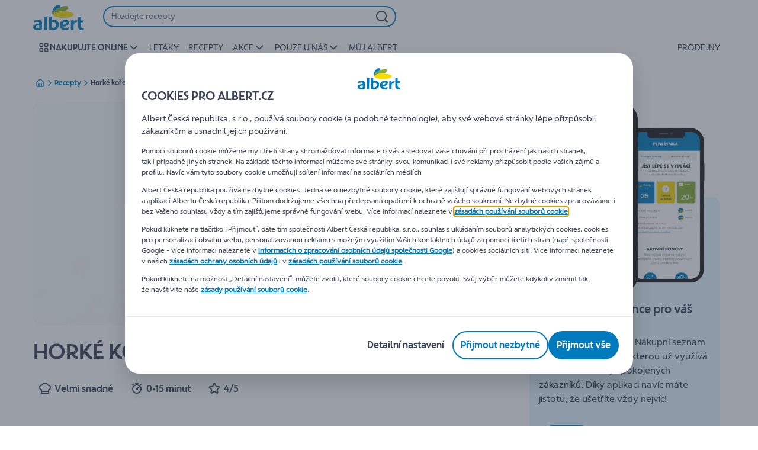

--- FILE ---
content_type: text/html; charset=utf-8
request_url: https://www.albert.cz/recepty/horke-korenene-mleko/r/a42999
body_size: 167828
content:
<!DOCTYPE html><html data-testid="document-html" lang="cs"><head><meta charSet="utf-8"/><meta http-equiv="X-UA-Compatible" content="IE=edge"/><meta name="viewport" content="width=device-width, initial-scale=1.0"/><link rel="preconnect" href="https://assets.adobedtm.com"/><link rel="icon" type="image/png" href="https://static.albert.cz/static/next/icons/favicon.png?buildNumber=08d11195bb29f2655d397cda289b6e82a315cec9d7431a8e7f7a9e6f44ec9da0"/><link rel="shortcut icon" href="/favicon.ico"/><link rel="preload" type="font/woff2" href="https://static.albert.cz/static/next/fonts/AlbertHeadline-Bold.woff2?buildNumber=08d11195bb29f2655d397cda289b6e82a315cec9d7431a8e7f7a9e6f44ec9da0" as="font" crossorigin="anonymous"/><link rel="preload" type="font/woff2" href="https://static.albert.cz/static/next/fonts/AlbertHeadline-Black.woff2?buildNumber=08d11195bb29f2655d397cda289b6e82a315cec9d7431a8e7f7a9e6f44ec9da0" as="font" crossorigin="anonymous"/><link rel="preload" type="font/woff2" href="https://static.albert.cz/static/next/fonts/AlbertText-Regular.woff2?buildNumber=08d11195bb29f2655d397cda289b6e82a315cec9d7431a8e7f7a9e6f44ec9da0" as="font" crossorigin="anonymous"/><link rel="preload" type="font/woff2" href="https://static.albert.cz/static/next/fonts/Bouncer-Bold.woff2?buildNumber=08d11195bb29f2655d397cda289b6e82a315cec9d7431a8e7f7a9e6f44ec9da0" as="font" crossorigin="anonymous"/><style>
    @font-face {
      font-family: AlbertHeadline;
      src: url("https://static.albert.cz/static/next/fonts/AlbertHeadline-Bold.woff2?buildNumber=08d11195bb29f2655d397cda289b6e82a315cec9d7431a8e7f7a9e6f44ec9da0") format("woff2"),
           url("https://static.albert.cz/static/next/fonts/AlbertHeadline-Bold.woff?buildNumber=08d11195bb29f2655d397cda289b6e82a315cec9d7431a8e7f7a9e6f44ec9da0") format("woff");
      font-weight: 700;
      font-style: normal;
      font-display: swap;
    }
  

    @font-face {
      font-family: AlbertHeadline;
      src: url("https://static.albert.cz/static/next/fonts/AlbertHeadline-Black.woff2?buildNumber=08d11195bb29f2655d397cda289b6e82a315cec9d7431a8e7f7a9e6f44ec9da0") format("woff2"),
           url("https://static.albert.cz/static/next/fonts/undefined?buildNumber=08d11195bb29f2655d397cda289b6e82a315cec9d7431a8e7f7a9e6f44ec9da0") format("woff");
      font-weight: 900;
      font-style: normal;
      font-display: swap;
    }
  

    @font-face {
      font-family: AlbertText;
      src: url("https://static.albert.cz/static/next/fonts/AlbertText-Regular.woff2?buildNumber=08d11195bb29f2655d397cda289b6e82a315cec9d7431a8e7f7a9e6f44ec9da0") format("woff2"),
           url("https://static.albert.cz/static/next/fonts/AlbertText-Regular.woff?buildNumber=08d11195bb29f2655d397cda289b6e82a315cec9d7431a8e7f7a9e6f44ec9da0") format("woff");
      font-weight: 400;
      font-style: normal;
      font-display: swap;
    }
  

    @font-face {
      font-family: Bouncer;
      src: url("https://static.albert.cz/static/next/fonts/Bouncer-Bold.woff2?buildNumber=08d11195bb29f2655d397cda289b6e82a315cec9d7431a8e7f7a9e6f44ec9da0") format("woff2"),
           url("https://static.albert.cz/static/next/fonts/Bouncer-Bold.woff?buildNumber=08d11195bb29f2655d397cda289b6e82a315cec9d7431a8e7f7a9e6f44ec9da0") format("woff");
      font-weight: 700;
      font-style: normal;
      font-display: swap;
    }
  </style><meta property="fb:app_id" content="491247697586768"/><script>
  window.mapi = {
    getDeviceId: () => ((e,i)=>{let n;try{n=localStorage.getItem(i)}catch{n=null}if(n)return n;let t="DeviceId";return fetch(e,{method:"POST",body:JSON.stringify({query:`query ${t} {deviceId}`}),headers:{"Content-Type":"application/json","X-Apollo-Operation-Name":t},credentials:"include"}).then(e=>e.json()).then(e=>{let{deviceId:n}=e.data;return localStorage.setItem(i,n),n}).catch(()=>null)})("https://www.albert.cz/api/v1/","deviceSessionId"),
    getCustomerId: () => ((e,t)=>{let i;try{i=localStorage.getItem(t)}catch{i=null}if(i)return i;let n="CurrentCustomerId";return fetch(e,{method:"POST",body:JSON.stringify({query:`
    query ${n} {
      currentCustomer {
        customerIdHash
      }
    }
  `}),headers:{"Content-Type":"application/json","X-Apollo-Operation-Name":n},credentials:"include"}).then(e=>e.json()).then(e=>{let i=e?.data?.currentCustomer?.customerIdHash;if(i){try{localStorage.setItem(t,i)}catch{}return i}return null}).catch(()=>null)})("https://www.albert.cz/api/v1/","customerId"),
    onHydrationFinished: (cb) => document.addEventListener('onHydrationFinished', cb),
  };
  window.mapi.getDeviceId();
</script><title>Horké kořeněné mléko</title><meta name="description" content="" data-testid="meta-description"/><meta name="title" content="Horké kořeněné mléko" data-testid="meta-title"/><meta name="robots" content="index,follow"/><meta property="og:title" content="Horké kořeněné mléko" data-testid="og:title"/><meta property="og:description" content="" data-testid="og:description"/><meta property="og:image" content="https://static.albert.cz/medias/sys_master/images/h2e/h8a/8950938796062.jpg?buildNumber=08d11195bb29f2655d397cda289b6e82a315cec9d7431a8e7f7a9e6f44ec9da0" data-testid="og:image"/><meta property="og:url" content="https://www.albert.cz/recepty/horke-korenene-mleko/r/a42999"/><meta property="og:type" content="website"/><link rel="canonical" href="https://www.albert.cz/recepty/horke-korenene-mleko/r/a42999" data-testid="canonical-url"/><meta name="apple-itunes-app" content="app-id=1487977886" data-testid="apple-store-app-meta"/><meta name="google-play-app" content="app-id=cz.albert.app" data-testid="google-store-app-meta"/><link rel="apple-touch-icon" href="https://static.albert.cz/static/next/images/download-app__logo.png?buildNumber=08d11195bb29f2655d397cda289b6e82a315cec9d7431a8e7f7a9e6f44ec9da0"/><script>
      var adl = window.adl || []
    </script><script defer="" src="//assets.adobedtm.com/cb7c8da1ae6b/80715598ca38/launch-4c7465818704.min.js"></script><meta name="next-head-count" content="28"/><noscript data-n-css=""></noscript><script defer="" nomodule="" src="https://www.albert.cz/_next/static/chunks/polyfills-42372ed130431b0a.js"></script><script defer="" src="https://www.albert.cz/_next/static/chunks/CmsImage.7e739d5a113391e5.js"></script><script defer="" src="https://www.albert.cz/_next/static/chunks/CmsHeroCarousel.78f7fded7a8bbf12.js"></script><script defer="" src="https://www.albert.cz/_next/static/chunks/6539.bb2340c4271c4592.js"></script><script defer="" src="https://www.albert.cz/_next/static/chunks/CmsLeafletPreview.38a8dfbe58295755.js"></script><script defer="" src="https://www.albert.cz/_next/static/chunks/CmsStructuredText.6bb07551a31a37e3.js"></script><script defer="" src="https://www.albert.cz/_next/static/chunks/CmsQlProductCarousel.eeaedb864f476063.js"></script><script defer="" src="https://www.albert.cz/_next/static/chunks/CmsCommercialPopup.c90fb51192e3d4f5.js"></script><script defer="" src="https://www.albert.cz/_next/static/chunks/CmsProfilingConsentReminder.68ba57d8e0d2c01b.js"></script><script defer="" src="https://www.albert.cz/_next/static/chunks/1098.0180595eb2b3aed4.js"></script><script defer="" src="https://www.albert.cz/_next/static/chunks/8566.cb04013fa518c204.js"></script><script defer="" src="https://www.albert.cz/_next/static/chunks/8483.823172a42e4c893a.js"></script><script defer="" src="https://www.albert.cz/_next/static/chunks/1998.bc63ab7ae3cdf744.js"></script><script defer="" src="https://www.albert.cz/_next/static/chunks/7715.d58c7254af7e1eff.js"></script><script defer="" src="https://www.albert.cz/_next/static/chunks/CmsNudgeToSelectStore.402f382fc1ba4a5e.js"></script><script src="https://www.albert.cz/_next/static/chunks/webpack-d2b8720b561a24bd.js" defer=""></script><script src="https://www.albert.cz/_next/static/chunks/framework-978a6051e6d0c57a.js" defer=""></script><script src="https://www.albert.cz/_next/static/chunks/main-5d984f37cf1c1b7f.js" defer=""></script><script src="https://www.albert.cz/_next/static/chunks/pages/_app-9c5cc66c68ea5980.js" defer=""></script><script src="https://www.albert.cz/_next/static/chunks/1070-f3def9a9083775dd.js" defer=""></script><script src="https://www.albert.cz/_next/static/chunks/9644-d5d31b7d93a0a665.js" defer=""></script><script src="https://www.albert.cz/_next/static/chunks/4525-86281fc83b6c70da.js" defer=""></script><script src="https://www.albert.cz/_next/static/chunks/401-76a243f971fa66a6.js" defer=""></script><script src="https://www.albert.cz/_next/static/chunks/8909-432719ddcc07d8c5.js" defer=""></script><script src="https://www.albert.cz/_next/static/chunks/pages/recipe-details-412b409f6f50e464.js" defer=""></script><script src="https://www.albert.cz/_next/static/08d11195bb29f2655d397cda289b6e82a315cec9d7431a8e7f7a9e6f44ec9da0/_buildManifest.js" defer=""></script><script src="https://www.albert.cz/_next/static/08d11195bb29f2655d397cda289b6e82a315cec9d7431a8e7f7a9e6f44ec9da0/_ssgManifest.js" defer=""></script><style data-styled="" data-styled-version="5.3.6">@page{margin:10mm;size:auto;}/*!sc*/
html{-webkit-scroll-behavior:smooth;-moz-scroll-behavior:smooth;-ms-scroll-behavior:smooth;scroll-behavior:smooth;}/*!sc*/
body,div,dl,dt,dd,h1,h2,h3,h4,h5,h6,pre,code,form,fieldset,legend,input,textarea,button,p,blockquote,th,td,dialog{margin:0;padding:0;}/*!sc*/
ol,ul{margin-bottom:8px;margin-top:0;}/*!sc*/
body{background:#fff;color:#374151;font-family:AlbertText,Arial,sans-serif;font-size:14px;line-height:1.5;margin:0;}/*!sc*/
#__next > div{display:-webkit-box;display:-webkit-flex;display:-ms-flexbox;display:flex;-webkit-flex-direction:column;-ms-flex-direction:column;flex-direction:column;min-height:100vh;}/*!sc*/
h1,h2,h3,h4,h5,h6{font-family:AlbertHeadline,Arial,sans-serif;-webkit-font-smoothing:antialiased;-moz-osx-font-smoothing:grayscale;font-style:normal;font-weight:700;}/*!sc*/
h1{font:var(--font-title-mobile-h1);padding-bottom:4px;}/*!sc*/
@media (min-width:576px){h1{font:var(--font-title-desktop-h1);}}/*!sc*/
@media print{h1{font-size:22pt;padding:0;}}/*!sc*/
h2{font:var(--font-title-mobile-h2);padding:0.83em 0;}/*!sc*/
@media (min-width:576px){h2{font:var(--font-title-desktop-h2);}}/*!sc*/
@media print{h2{font-size:18pt;padding:0;}}/*!sc*/
h3{font:var(--font-title-mobile-h3);padding:8px 0;}/*!sc*/
@media (min-width:576px){h3{font:var(--font-title-desktop-h3);}}/*!sc*/
@media print{h3{font-size:15pt;}}/*!sc*/
h4{font:var(--font-title-mobile-h4);padding:8px 0;}/*!sc*/
@media (min-width:576px){h4{font:var(--font-title-desktop-h4);}}/*!sc*/
@media print{h4{font-size:10pt;}}/*!sc*/
h5{font:var(--font-title-mobile-h5);}/*!sc*/
@media (min-width:576px){h5{font:var(--font-title-desktop-h5);}}/*!sc*/
@media print{h5{font-size:8pt;}}/*!sc*/
h6{font:var(--font-title-mobile-h6);}/*!sc*/
@media (min-width:576px){h6{font:var(--font-title-desktop-h6);}}/*!sc*/
@media print{h6{font-size:8pt;}}/*!sc*/
a{cursor:pointer;-webkit-text-decoration:none;text-decoration:none;}/*!sc*/
a:focus-visible{border-radius:4px;outline:var(--focus-outline);outline-offset:var(--focus-outline-offset);}/*!sc*/
p{margin-bottom:1em;}/*!sc*/
img{display:inline-block;height:auto;max-width:100%;vertical-align:middle;}/*!sc*/
button,input,select,textarea{font-family:inherit;font-size:inherit;line-height:inherit;}/*!sc*/
input[type='button'],input[type='reset'],input[type='submit']{-webkit-appearance:button;-moz-appearance:button;appearance:button;cursor:pointer;}/*!sc*/
button,select{text-transform:none;}/*!sc*/
button,input,optgroup,select,textarea{color:inherit;font:inherit;}/*!sc*/
button{-webkit-appearance:none;-moz-appearance:none;appearance:none;background-color:transparent;border:0;outline:0;overflow:visible;touch-action:manipulation;}/*!sc*/
button:hover{cursor:pointer;}/*!sc*/
button[disabled]:hover{cursor:default;}/*!sc*/
table{background-color:transparent;border-collapse:collapse;border-spacing:0;}/*!sc*/
select::-ms-expand{display:none;}/*!sc*/
input::-ms-clear,input::-ms-reveal{display:none;height:0;width:0;}/*!sc*/
input:-webkit-autofill{background-color:var(--bgColor-base) !important;box-shadow:0 0 0 1000px var(--bgColor-base) inset !important;}/*!sc*/
.grecaptcha-badge{bottom:114px !important;z-index:100;}/*!sc*/
@media print{.mopinion-survey-content{display:none;}}/*!sc*/
.smartbanner{background:#f5f5f5;bottom:0;display:none;font-family:AlbertText,Arial,sans-serif;height:80px;left:0;line-height:80px;overflow:hidden;position:fixed;width:100%;z-index:9998;}/*!sc*/
.smartbanner-show .smartbanner{display:block;}/*!sc*/
.smartbanner-container{margin:0 auto;position:relative;white-space:nowrap;}/*!sc*/
.smartbanner-close{border:0;border-radius:14px;color:#888888;display:inline-block;font-size:15px;font-weight:bold;margin:0 5px;text-align:center;-webkit-text-decoration:none;text-decoration:none;vertical-align:middle;}/*!sc*/
.smartbanner-icon{background-position:center;background-repeat:no-repeat;background-size:contain;border-radius:0;display:inline-block;height:50px;margin-right:12px;vertical-align:middle;width:50px;}/*!sc*/
@media (min-width:400px){.smartbanner-icon{border-radius:10px;height:60px;width:60px;}}/*!sc*/
.smartbanner-info{display:inline-block;font:var(--font-body-sm-bold);vertical-align:middle;width:44%;}/*!sc*/
.smartbanner-title{font-size:12px;line-height:18px;}/*!sc*/
@media (min-width:400px){.smartbanner-title{font-size:15px;}}/*!sc*/
.smartbanner-button{font-size:12px;font-weight:normal;height:24px;line-height:24px;margin:auto 0;position:absolute;right:10px;text-align:center;-webkit-text-decoration:none;text-decoration:none;text-shadow:0 1px 0 rgb(255 255 255 / 80%);text-transform:uppercase;top:19px;}/*!sc*/
@media (min-width:400px){.smartbanner-button{font-size:14px;right:20px;}}/*!sc*/
.smartbanner-button:active,.smartbanner-button:hover{color:#aaaaaa;}/*!sc*/
.smartbanner-description{font-size:12px;font-style:normal;font-weight:400;}/*!sc*/
.smartbanner-android,.smartbanner-ios{background:#f5f5f5;line-height:82px;}/*!sc*/
.smartbanner-android .smartbanner-close,.smartbanner-ios .smartbanner-close{border:0;color:#000000;height:22px;line-height:17px;width:22px;}/*!sc*/
.smartbanner-android .smartbanner-close:hover,.smartbanner-ios .smartbanner-close:hover{color:#aaaaaa;}/*!sc*/
.smartbanner-android .smartbanner-icon,.smartbanner-ios .smartbanner-icon{background-color:transparent;box-shadow:none;}/*!sc*/
.smartbanner-android .smartbanner-info,.smartbanner-ios .smartbanner-info{color:#000000;}/*!sc*/
.smartbanner-android .smartbanner-title,.smartbanner-ios .smartbanner-title{color:#000000;font-weight:700;}/*!sc*/
.smartbanner-android .smartbanner-button,.smartbanner-ios .smartbanner-button{box-shadow:0 -1px 0 rgb(0 0 0 / 4%) inset;color:var(--color-neutral100);line-height:40px;min-width:12%;padding:0;}/*!sc*/
.smartbanner-android .smartbanner-button:active,.smartbanner-android .smartbanner-button:hover{background:none;}/*!sc*/
.smartbanner-android .smartbanner-button-text,.smartbanner-ios .smartbanner-button-text{background:var(--color-primary500);border:0;border-radius:var(--bdr-radius-2);box-shadow:none;display:block;padding:0 26px;text-align:center;text-shadow:none;text-transform:none;}/*!sc*/
.smartbanner-android .smartbanner-button-text:active,.smartbanner-android .smartbanner-button-text:hover,.smartbanner-ios .smartbanner-button-text:active,.smartbanner-ios .smartbanner-button-text:hover{background:var(--color-primary600);}/*!sc*/
#main-content{outline:none !important;}/*!sc*/
@media (max-width:576px){.embeddedServiceSidebarMinimizedDefaultUI.helpButton{bottom:6px;max-width:7em !important;min-width:7em !important;}}/*!sc*/
.embeddedServiceSidebarMinimizedDefaultUI.sidebarHeader{border-radius:23px !important;bottom:6px !important;height:3em !important;right:0 !important;width:11em !important;}/*!sc*/
.embeddedServiceSidebarMinimizedDefaultUI .content{background-color:#D1223E !important;}/*!sc*/
.helpButton{max-width:14em;min-width:12em;right:0 !important;}/*!sc*/
.helpButton .uiButton{background:#D1223E !important;}/*!sc*/
@media (max-width:576px){.helpButton .uiButton{max-width:8em !important;min-width:100% !important;}}/*!sc*/
.helpButton .uiButton .helpButtonLabel{font-size:14px;}/*!sc*/
.helpButton .content{background:#D1223E !important;}/*!sc*/
.helpButton .content .message{max-width:100%;overflow:hidden;text-overflow:ellipsis;white-space:nowrap;}/*!sc*/
@media (max-width:576px){.helpButton{bottom:6px;max-width:8em !important;min-width:8em !important;}}/*!sc*/
@media print{.helpButton{display:none;}}/*!sc*/
.hippo-fab-main.hippo-fab-main-edit-content.qa-manage-content-link.qa-edit-content{border-radius:var(--bdr-radius-4);opacity:0;}/*!sc*/
.hippo-fab-main.hippo-fab-main-edit-content.qa-manage-content-link.qa-edit-content > svg{display:none;}/*!sc*/
.hippo-fab-main.hippo-fab-main-edit-content.qa-manage-content-link.qa-edit-content:hover{opacity:0.75;}/*!sc*/
.hippo-overlay-element.hippo-overlay-element-manage-content-link.offline .offline-warning{height:15px;left:0;pointer-events:none;width:15px;}/*!sc*/
dialog{border:none;color:inherit;display:block;height:auto;width:auto;}/*!sc*/
@media (min-width:992px){.min-height-120{min-height:120px;}}/*!sc*/
#__next-route-announcer__{display:none;}/*!sc*/
:root{--header-height:0px;--sticky-navigation-height:unset;--scroll-sign:0;}/*!sc*/
.visually-hidden{-webkit-clip-path:inset(50%);clip-path:inset(50%);height:1px;width:1px;margin:-1px;overflow:hidden;padding:0;position:absolute;-webkit-user-select:none;-moz-user-select:none;-ms-user-select:none;user-select:none;}/*!sc*/
data-styled.g1[id="sc-global-iEDSUG1"]{content:"sc-global-iEDSUG1,"}/*!sc*/
.jOQAkv{-webkit-align-items:center;-webkit-box-align:center;-ms-flex-align:center;align-items:center;display:-webkit-inline-box;display:-webkit-inline-flex;display:-ms-inline-flexbox;display:inline-flex;fill:currentcolor;font:var(--font-body-md-link);font:inherit;font-weight:var(--font-weight-regular);gap:8px;-webkit-text-decoration:underline;text-decoration:underline;color:var(--pageTheme-fgColor-secondary-base);}/*!sc*/
.jOQAkv:hover{color:var(--pageTheme-fgColor-secondary-hover);}/*!sc*/
.jOQAkv:active{color:var(--pageTheme-fgColor-secondary-pressed);}/*!sc*/
.jOQAkv:visited{color:var(--fgColor-visited);}/*!sc*/
.jOQAkv.jOQAkv{cursor:pointer;}/*!sc*/
.jOQAkv:focus-visible{border-radius:4px;outline:var(--focus-outline);outline-offset:var(--focus-outline-offset);}/*!sc*/
.XVggU{-webkit-align-items:center;-webkit-box-align:center;-ms-flex-align:center;align-items:center;display:-webkit-inline-box;display:-webkit-inline-flex;display:-ms-inline-flexbox;display:inline-flex;fill:currentcolor;font:var(--font-body-md-link);gap:8px;-webkit-text-decoration:none;text-decoration:none;color:var(--fgColor-tertiary-base);}/*!sc*/
.XVggU:hover{color:var(--fgColor-tertiary-hover);}/*!sc*/
.XVggU:active{color:var(--fgColor-tertiary-pressed);}/*!sc*/
.XVggU.XVggU{cursor:pointer;}/*!sc*/
.XVggU:focus-visible{border-radius:4px;outline:var(--focus-outline);outline-offset:var(--focus-outline-offset);}/*!sc*/
data-styled.g2[id="sc-5ttvy-0"]{content:"jOQAkv,XVggU,"}/*!sc*/
.cWxa-dr{-webkit-align-items:center;-webkit-box-align:center;-ms-flex-align:center;align-items:center;-webkit-appearance:none;-moz-appearance:none;appearance:none;background-color:var(--pageTheme-bgColor-primary-base);border-color:var(--pageTheme-bdrColor-primary-base);border-radius:var(--bdr-radius-24);border-style:solid;border-width:var(--bdr-width-2);box-sizing:border-box;color:var(--fgColor-onAction);display:-webkit-inline-box;display:-webkit-inline-flex;display:-ms-inline-flexbox;display:inline-flex;font:var(--font-body-base-bold);height:48px;-webkit-box-pack:center;-webkit-justify-content:center;-ms-flex-pack:center;justify-content:center;max-width:100%;outline:none;overflow:hidden;padding:0 12px;text-align:center;width:auto;}/*!sc*/
.cWxa-dr svg{fill:currentcolor;height:24px;width:24px;}/*!sc*/
.cWxa-dr:focus-visible{outline:var(--focus-outline);outline-offset:var(--focus-outline-offset);}/*!sc*/
.cWxa-dr:hover{background-color:var(--pageTheme-bgColor-primary-hover);border-color:var(--pageTheme-bdrColor-primary-hover);color:var(--fgColor-onAction);-webkit-text-decoration:none;text-decoration:none;}/*!sc*/
.cWxa-dr:active{background-color:var(--pageTheme-bgColor-primary-pressed);border-color:var(--pageTheme-bdrColor-primary-pressed);color:var(--fgColor-onAction);}/*!sc*/
.gTJxsn{-webkit-align-items:center;-webkit-box-align:center;-ms-flex-align:center;align-items:center;-webkit-appearance:none;-moz-appearance:none;appearance:none;background-color:var(--pageTheme-bgColor-primary-base);border-color:var(--pageTheme-bdrColor-primary-base);border-radius:var(--bdr-radius-24);border-style:solid;border-width:var(--bdr-width-2);box-sizing:border-box;color:var(--fgColor-onAction);display:-webkit-inline-box;display:-webkit-inline-flex;display:-ms-inline-flexbox;display:inline-flex;font:var(--font-body-base-bold);height:40px;-webkit-box-pack:center;-webkit-justify-content:center;-ms-flex-pack:center;justify-content:center;max-width:100%;outline:none;overflow:hidden;padding:0 12px;text-align:center;width:auto;}/*!sc*/
.gTJxsn svg{fill:currentcolor;height:20px;width:20px;}/*!sc*/
.gTJxsn:focus-visible{outline:var(--focus-outline);outline-offset:var(--focus-outline-offset);}/*!sc*/
.gTJxsn:hover{background-color:var(--pageTheme-bgColor-primary-hover);border-color:var(--pageTheme-bdrColor-primary-hover);color:var(--fgColor-onAction);-webkit-text-decoration:none;text-decoration:none;}/*!sc*/
.gTJxsn:active{background-color:var(--pageTheme-bgColor-primary-pressed);border-color:var(--pageTheme-bdrColor-primary-pressed);color:var(--fgColor-onAction);}/*!sc*/
data-styled.g11[id="sc-qvcpuj-0"]{content:"cWxa-dr,gTJxsn,"}/*!sc*/
.iPFmxY{background-color:var(--pageTheme-bgColor-primary-base);border-color:var(--pageTheme-bgColor-primary-base);color:var(--fgColor-onAction);}/*!sc*/
.iPFmxY:hover{background-color:var(--pageTheme-bgColor-primary-hover);border-color:var(--pageTheme-bgColor-primary-hover);}/*!sc*/
.iPFmxY:active{background-color:var(--pageTheme-bgColor-primary-pressed);border-color:var(--pageTheme-bgColor-primary-pressed);}/*!sc*/
.iPFmxY:focus-visible{outline:var(--focus-outline);outline-offset:var(--focus-outline-offset);}/*!sc*/
.iPFmxY:disabled,.iPFmxY[aria-disabled='true']{background-color:var(--bgColor-disabled);border-color:var(--bdrColor-disabled);color:var(--fgColor-disabled);}/*!sc*/
data-styled.g12[id="sc-qvcpuj-1"]{content:"iPFmxY,"}/*!sc*/
.hKYJIX{-webkit-align-items:center;-webkit-box-align:center;-ms-flex-align:center;align-items:center;-webkit-appearance:none;-moz-appearance:none;appearance:none;background-color:var(--pageTheme-bgColor-primary-base);border-color:var(--pageTheme-bdrColor-primary-base);border-radius:var(--bdr-radius-24);border-style:solid;border-width:var(--bdr-width-2);box-sizing:border-box;color:var(--fgColor-onAction);display:-webkit-box;display:-webkit-flex;display:-ms-flexbox;display:flex;font:var(--font-body-base-bold);height:40px;-webkit-box-pack:center;-webkit-justify-content:center;-ms-flex-pack:center;justify-content:center;min-width:40px;outline:none;overflow:hidden;padding:0 8px;width:40px;}/*!sc*/
.hKYJIX svg{fill:currentcolor;min-height:24px;min-width:24px;}/*!sc*/
data-styled.g24[id="sc-qvcpuj-13"]{content:"hKYJIX,"}/*!sc*/
.jKfGVC{background-color:transparent;border-color:transparent;color:var(--fgColor-tertiary-base);}/*!sc*/
.jKfGVC:hover{background-color:var(--bgColor-tertiary-hover);border-color:var(--bdrColor-tertiary-hover);color:var(--fgColor-onAction);}/*!sc*/
.jKfGVC:active{background-color:var(--bgColor-tertiary-pressed);border-color:var(--bgColor-tertiary-pressed);color:var(--fgColor-onAction);}/*!sc*/
.jKfGVC:focus-visible{outline:var(--focus-outline);outline-offset:var(--focus-outline-offset);}/*!sc*/
.jKfGVC:disabled,.jKfGVC[aria-disabled='true']{background-color:transparent;border-color:transparent;color:var(--fgColor-disabled);}/*!sc*/
data-styled.g35[id="sc-qvcpuj-24"]{content:"jKfGVC,"}/*!sc*/
.apIeR{-webkit-align-items:center;-webkit-box-align:center;-ms-flex-align:center;align-items:center;box-sizing:border-box;display:-webkit-box;display:-webkit-flex;display:-ms-flexbox;display:flex;height:100%;-webkit-box-pack:center;-webkit-justify-content:center;-ms-flex-pack:center;justify-content:center;position:relative;width:100%;}/*!sc*/
.apIeR > svg{-webkit-flex-shrink:0;-ms-flex-negative:0;flex-shrink:0;}/*!sc*/
.hqWYCx{-webkit-align-items:center;-webkit-box-align:center;-ms-flex-align:center;align-items:center;box-sizing:border-box;display:-webkit-box;display:-webkit-flex;display:-ms-flexbox;display:flex;height:100%;-webkit-box-pack:center;-webkit-justify-content:center;-ms-flex-pack:center;justify-content:center;gap:8px;position:relative;width:100%;}/*!sc*/
.hqWYCx > svg{-webkit-flex-shrink:0;-ms-flex-negative:0;flex-shrink:0;}/*!sc*/
data-styled.g37[id="sc-qvcpuj-26"]{content:"apIeR,hqWYCx,"}/*!sc*/
.laJVjy{line-height:initial;max-width:100%;outline:none;overflow:hidden;text-overflow:ellipsis;white-space:nowrap;}/*!sc*/
data-styled.g38[id="sc-qvcpuj-27"]{content:"laJVjy,"}/*!sc*/
.BIFFq{color:var(--color-primary500);font-weight:var(--font-weight-bold);-webkit-text-decoration:underline;text-decoration:underline;}/*!sc*/
.BIFFq:focus-visible{outline:var(--focus-outline);outline-offset:var(--focus-outline-offset);}/*!sc*/
data-styled.g61[id="sc-16jql8m-0"]{content:"BIFFq,"}/*!sc*/
.kKSdYL{overflow:hidden;width:100%;}/*!sc*/
data-styled.g114[id="sc-1v0pqi2-0"]{content:"kKSdYL,"}/*!sc*/
.inIIcn{position:relative;}/*!sc*/
data-styled.g115[id="sc-1v0pqi2-1"]{content:"inIIcn,"}/*!sc*/
.nMRLA{color:var(--fgColor-base);font:var(--font-title-mobile-h2);-webkit-hyphens:auto;-moz-hyphens:auto;-ms-hyphens:auto;hyphens:auto;overflow-wrap:break-word;padding-bottom:24px;padding-bottom:0;padding-top:0;text-align:left;font:var(--font-title-mobile-h3);}/*!sc*/
@media (min-width:576px){.nMRLA{font:var(--font-title-desktop-h2);}}/*!sc*/
@media (min-width:576px){.nMRLA{font:var(--font-title-desktop-h3);}}/*!sc*/
.eoTxKm{color:var(--fgColor-base);font:var(--font-title-mobile-h2);-webkit-hyphens:auto;-moz-hyphens:auto;-ms-hyphens:auto;hyphens:auto;overflow-wrap:break-word;padding-bottom:24px;padding-top:0;text-align:left;font:var(--font-title-mobile-h2);}/*!sc*/
@media (min-width:576px){.eoTxKm{font:var(--font-title-desktop-h2);}}/*!sc*/
@media (min-width:576px){.eoTxKm{font:var(--font-title-desktop-h2);}}/*!sc*/
.hkOwOm{color:var(--fgColor-base);font:var(--font-title-mobile-h5);-webkit-hyphens:auto;-moz-hyphens:auto;-ms-hyphens:auto;hyphens:auto;overflow-wrap:break-word;padding-bottom:24px;padding-top:0;text-align:left;font:var(--font-title-mobile-h3);}/*!sc*/
@media (min-width:576px){.hkOwOm{font:var(--font-title-desktop-h5);}}/*!sc*/
@media (min-width:576px){.hkOwOm{font:var(--font-title-desktop-h3);}}/*!sc*/
data-styled.g117[id="sc-1vohui3-0"]{content:"nMRLA,eoTxKm,hkOwOm,"}/*!sc*/
.kIuPcq{left:0;margin-left:auto;margin-right:auto;max-height:calc(100vh - 120px);max-width:672px;overflow-y:auto;padding:0 24px;position:fixed;right:0;top:120px;z-index:9;}/*!sc*/
data-styled.g131[id="sc-1xpjf1h-0"]{content:"kIuPcq,"}/*!sc*/
.dHJXyE{box-sizing:border-box;}/*!sc*/
data-styled.g137[id="sc-m28gtc-1"]{content:"dHJXyE,"}/*!sc*/
.MhpHX{display:-webkit-box;display:-webkit-flex;display:-ms-flexbox;display:flex;-webkit-flex-flow:column;-ms-flex-flow:column;flex-flow:column;height:100%;width:100%;}/*!sc*/
.MhpHX > div{position:relative;}/*!sc*/
@media (min-width:576px){.MhpHX{-webkit-flex-flow:column;-ms-flex-flow:column;flex-flow:column;}}/*!sc*/
@media (min-width:992px){.MhpHX{-webkit-flex-flow:column;-ms-flex-flow:column;flex-flow:column;}}/*!sc*/
@media (min-width:1280px){.MhpHX{-webkit-flex-flow:column;-ms-flex-flow:column;flex-flow:column;}}/*!sc*/
data-styled.g162[id="sc-1fitj0a-0"]{content:"MhpHX,"}/*!sc*/
.ePZPcx{background:transparent;height:0;overflow:hidden;padding-bottom:117.22972972972973%;}/*!sc*/
@media (min-width:576px){.ePZPcx{padding-bottom:117.37089201877934%;}}/*!sc*/
@media (min-width:992px){.ePZPcx{padding-bottom:117.37089201877934%;}}/*!sc*/
@media (min-width:1280px){.ePZPcx{padding-bottom:117.37089201877934%;}}/*!sc*/
.ePZPcx img{width:100%;}/*!sc*/
data-styled.g163[id="sc-1fitj0a-1"]{content:"ePZPcx,"}/*!sc*/
.hAyInY{-webkit-align-self:flex-start;-ms-flex-item-align:start;align-self:flex-start;width:100%;}/*!sc*/
data-styled.g165[id="sc-1fitj0a-3"]{content:"hAyInY,"}/*!sc*/
.cGeqTj{display:block;position:relative;width:100%;}/*!sc*/
.cGeqTj:focus-visible img{border-radius:var(--bdr-radius-4);outline:var(--focus-outline);outline-offset:var(--focus-outline-offset-inner);outline-style:auto;}/*!sc*/
data-styled.g166[id="sc-1fitj0a-4"]{content:"cGeqTj,"}/*!sc*/
.coVBeS{position:relative;}/*!sc*/
.coVBeS .collapsible-item-button:focus-visible{outline:var(--focus-outline);}/*!sc*/
.coVBeS .collapsible-item-title-link{color:#007abc;cursor:pointer;display:inline-block;margin:5px 0 8px 0;padding-right:12px;position:relative;}/*!sc*/
.coVBeS h1.collapsible-item-title-link,.coVBeS h2.collapsible-item-title-link,.coVBeS h3.collapsible-item-title-link,.coVBeS h4.collapsible-item-title-link,.coVBeS h5.collapsible-item-title-link,.coVBeS h6.collapsible-item-title-link{margin-bottom:32px;padding-bottom:0;}/*!sc*/
.coVBeS .collapsible-item-title-link::after{border:solid #007abc;border-width:0 2px 2px 0;content:'';margin-top:-5px;padding:2.5px;position:absolute;right:0;top:50%;-webkit-transform:rotate(45deg);-ms-transform:rotate(45deg);transform:rotate(45deg);}/*!sc*/
.coVBeS .collapsible-item-title-link.active::after{margin-top:0;-webkit-transform:rotate(225deg);-ms-transform:rotate(225deg);transform:rotate(225deg);}/*!sc*/
.coVBeS .collapsible-item-collapse{max-height:0;overflow:hidden;-webkit-transition:max-height 0.2s ease-out;transition:max-height 0.2s ease-out;}/*!sc*/
.coVBeS .collapsible-item-collapse p{padding:4px 0;}/*!sc*/
.coVBeS p:last-of-type{margin-bottom:0;}/*!sc*/
.coVBeS > h1{padding:0 0 32px;}/*!sc*/
.coVBeS > h2,.coVBeS h3,.coVBeS h4,.coVBeS h5,.coVBeS h6{padding:0 0 24px;}/*!sc*/
data-styled.g173[id="sc-jz7tc7-0"]{content:"coVBeS,"}/*!sc*/
.iVOvsv{-webkit-align-items:flex-start;-webkit-box-align:flex-start;-ms-flex-align:flex-start;align-items:flex-start;cursor:pointer;display:-webkit-box;display:-webkit-flex;display:-ms-flexbox;display:flex;max-width:648px;position:relative;-webkit-tap-highlight-color:transparent;width:-webkit-fit-content;width:-moz-fit-content;width:fit-content;}/*!sc*/
data-styled.g201[id="sc-bzk8b1-0"]{content:"iVOvsv,"}/*!sc*/
.jjtYrf{cursor:pointer;-webkit-flex:0 0 24px;-ms-flex:0 0 24px;flex:0 0 24px;height:24px;opacity:0;outline:none;position:absolute;width:24px;}/*!sc*/
data-styled.g202[id="sc-bzk8b1-1"]{content:"jjtYrf,"}/*!sc*/
.bsRZSv{-webkit-align-items:center;-webkit-box-align:center;-ms-flex-align:center;align-items:center;background-color:var(--bgColor-base);border-color:var(--bdrColor-secondary-strong);border-radius:var(--bdr-radius-checkbox);border-style:solid;border-width:var(--bdr-width-1);box-sizing:border-box;display:-webkit-box;display:-webkit-flex;display:-ms-flexbox;display:flex;fill:var(--fgColor-onAction);-webkit-flex:0 0 24px;-ms-flex:0 0 24px;flex:0 0 24px;height:24px;-webkit-box-pack:center;-webkit-justify-content:center;-ms-flex-pack:center;justify-content:center;margin-right:16px;width:24px;}/*!sc*/
.bsRZSv > .sc-bzk8b1-2{height:24px;width:24px;}/*!sc*/
.sc-bzk8b1-1:hover + .bsRZSv.bsRZSv{background:var(--bgColor-base);border-color:var(--bdrColor-secondary-hover);}/*!sc*/
.sc-bzk8b1-1:active + .bsRZSv.bsRZSv{background:var(--bgColor-base);border-color:var(--bdrColor-secondary-pressed);}/*!sc*/
.sc-bzk8b1-1:focus-visible + .bsRZSv.bsRZSv{background:var(--bgColor-base);border-color:var(--bdrColor-secondary-strong);outline:var(--focus-outline);outline-offset:var(--focus-outline-offset);}/*!sc*/
.sc-bzk8b1-1:checked + .bsRZSv.bsRZSv{background-color:var(--pageTheme-bgColor-secondary-base);border:none;}/*!sc*/
.sc-bzk8b1-1:checked:hover + .bsRZSv.bsRZSv{background-color:var(--pageTheme-bgColor-secondary-hover);}/*!sc*/
.sc-bzk8b1-1:checked:active + .bsRZSv.bsRZSv{background-color:var(--pageTheme-bgColor-secondary-pressed);}/*!sc*/
.sc-bzk8b1-1:checked:focus-visible + .bsRZSv.bsRZSv{background-color:var(--pageTheme-bgColor-secondary-base);}/*!sc*/
.sc-bzk8b1-1:disabled + .bsRZSv.bsRZSv,.sc-bzk8b1-1:disabled:checked + .bsRZSv.bsRZSv{background-color:var(--bgColor-disabled);border:none;cursor:not-allowed;fill:var(--fgColor-disabled);}/*!sc*/
data-styled.g204[id="sc-bzk8b1-3"]{content:"bsRZSv,"}/*!sc*/
.jSCSLe{color:var(--fgColor-base);-webkit-box-flex:1;-webkit-flex-grow:1;-ms-flex-positive:1;flex-grow:1;font:var(--font-body-md-regular);-webkit-box-pack:justify;-webkit-justify-content:space-between;-ms-flex-pack:justify;justify-content:space-between;margin-top:2px;width:calc(100% - 48px);}/*!sc*/
data-styled.g205[id="sc-bzk8b1-4"]{content:"jSCSLe,"}/*!sc*/
.kKwUUr{background-color:var(--color-neutral100);border-radius:var(--bdr-radius-4);-webkit-clip-path:inset(50%);clip-path:inset(50%);color:var(--color-neutral700);font:var(--font-body-base-bold);left:10px;padding:8px 16px;position:absolute;top:10px;z-index:-1;}/*!sc*/
.kKwUUr:focus-visible{outline:var(--focus-outline);outline-offset:var(--focus-outline-offset);}/*!sc*/
.kKwUUr:hover{cursor:pointer;-webkit-text-decoration:underline;text-decoration:underline;}/*!sc*/
data-styled.g257[id="sc-12icl4o-0"]{content:"kKwUUr,"}/*!sc*/
.fgoveq{display:-webkit-box;display:-webkit-flex;display:-ms-flexbox;display:flex;-webkit-flex-direction:column;-ms-flex-direction:column;flex-direction:column;}/*!sc*/
data-styled.g262[id="sc-r4e76c-0"]{content:"fgoveq,"}/*!sc*/
.kZPSPh{font-size:16px;left:0;position:-webkit-sticky;position:sticky;right:0;top:0;-webkit-transition:box-shadow 0.3s;transition:box-shadow 0.3s;z-index:6;}/*!sc*/
@media print{.kZPSPh{display:none;}}/*!sc*/
data-styled.g277[id="sc-1jyux9p-0"]{content:"kZPSPh,"}/*!sc*/
.eLknQk{-webkit-align-items:center;-webkit-box-align:center;-ms-flex-align:center;align-items:center;-webkit-align-self:center;-ms-flex-item-align:center;align-self:center;bottom:-1px;cursor:pointer;display:-webkit-box;display:-webkit-flex;display:-ms-flexbox;display:flex;-webkit-flex-shrink:0;-ms-flex-negative:0;flex-shrink:0;height:43px;-webkit-box-pack:center;-webkit-justify-content:center;-ms-flex-pack:center;justify-content:center;pointer-events:auto;position:relative;-webkit-text-decoration:none;text-decoration:none;width:75px;}/*!sc*/
@media (min-width:1280px){.eLknQk{height:auto;width:86px;}}/*!sc*/
@media print{.eLknQk{-webkit-box-pack:start;-webkit-justify-content:start;-ms-flex-pack:start;justify-content:start;}}/*!sc*/
data-styled.g278[id="sc-17vg88v-0"]{content:"eLknQk,"}/*!sc*/
.bxyRVE{display:none;height:43px;-webkit-transform:none;-ms-transform:none;transform:none;}/*!sc*/
@media (min-width:1280px){.bxyRVE{display:-webkit-box;display:-webkit-flex;display:-ms-flexbox;display:flex;}}/*!sc*/
data-styled.g279[id="sc-17vg88v-1"]{content:"bxyRVE,"}/*!sc*/
.gPhyCX{display:-webkit-box;display:-webkit-flex;display:-ms-flexbox;display:flex;height:38px;}/*!sc*/
@media (min-width:1280px){.gPhyCX{display:none;}}/*!sc*/
data-styled.g280[id="sc-17vg88v-2"]{content:"gPhyCX,"}/*!sc*/
.hnqKox{height:100%;}/*!sc*/
data-styled.g283[id="sc-7v5sc4-0"]{content:"hnqKox,"}/*!sc*/
.jLYSal{-webkit-align-items:center;-webkit-box-align:center;-ms-flex-align:center;align-items:center;background:var(--bgColor-base);border-radius:var(--bdr-radius-8);box-sizing:border-box;color:var(--fgColor-base);display:-webkit-box;display:-webkit-flex;display:-ms-flexbox;display:flex;font:var(--font-label-md-bold);gap:8px;height:100%;min-width:-webkit-fit-content;min-width:-moz-fit-content;min-width:fit-content;padding:8px;width:100%;}/*!sc*/
.jLYSal svg{fill:var(--fgColor-base);height:24px;width:24px;}/*!sc*/
.jLYSal .sc-7jtlhs-0{max-height:24px;}/*!sc*/
.jLYSal:hover{background:var(--bgColor-subtle);}/*!sc*/
.jLYSal:active{background:var(--bgColor-moderate);}/*!sc*/
.jLYSal:focus-visible{border-radius:var(--bdr-radius-8);outline:var(--focus-outline);outline-offset:var(--focus-outline-offset-inner);}/*!sc*/
.hcnNhV{-webkit-align-items:center;-webkit-box-align:center;-ms-flex-align:center;align-items:center;background:var(--bgColor-base);border-radius:var(--bdr-radius-8);box-sizing:border-box;color:var(--fgColor-base);display:-webkit-box;display:-webkit-flex;display:-ms-flexbox;display:flex;font:var(--font-label-md-bold);gap:8px;height:100%;min-width:-webkit-fit-content;min-width:-moz-fit-content;min-width:fit-content;padding:8px;width:100%;}/*!sc*/
.hcnNhV svg{fill:var(--fgColor-base);height:20px;width:20px;}/*!sc*/
.hcnNhV .sc-7jtlhs-0{max-height:24px;}/*!sc*/
.hcnNhV:hover{background:var(--bgColor-subtle);}/*!sc*/
.hcnNhV:active{background:var(--bgColor-moderate);}/*!sc*/
.hcnNhV:focus-visible{border-radius:var(--bdr-radius-8);outline:var(--focus-outline);outline-offset:var(--focus-outline-offset-inner);}/*!sc*/
.eBQdWK{-webkit-align-items:center;-webkit-box-align:center;-ms-flex-align:center;align-items:center;background:var(--bgColor-base);border-radius:var(--bdr-radius-8);box-sizing:border-box;color:var(--fgColor-base);display:-webkit-box;display:-webkit-flex;display:-ms-flexbox;display:flex;font:var(--font-label-md-regular);gap:8px;height:100%;min-width:-webkit-fit-content;min-width:-moz-fit-content;min-width:fit-content;padding:8px;width:100%;}/*!sc*/
.eBQdWK svg{fill:var(--fgColor-base);height:20px;width:20px;}/*!sc*/
.eBQdWK .sc-7jtlhs-0{max-height:24px;}/*!sc*/
.eBQdWK:hover{background:var(--bgColor-subtle);}/*!sc*/
.eBQdWK:active{background:var(--bgColor-moderate);}/*!sc*/
.eBQdWK:focus-visible{border-radius:var(--bdr-radius-8);outline:var(--focus-outline);outline-offset:var(--focus-outline-offset-inner);}/*!sc*/
data-styled.g284[id="sc-7v5sc4-1"]{content:"jLYSal,hcnNhV,eBQdWK,"}/*!sc*/
.hlHhPJ{-webkit-align-items:center;-webkit-box-align:center;-ms-flex-align:center;align-items:center;display:-webkit-box;display:-webkit-flex;display:-ms-flexbox;display:flex;}/*!sc*/
data-styled.g285[id="sc-7v5sc4-2"]{content:"hlHhPJ,"}/*!sc*/
.krBNWJ{display:none;}/*!sc*/
@media (min-width:992px){.krBNWJ{display:inline-block;}}/*!sc*/
data-styled.g286[id="sc-7v5sc4-3"]{content:"krBNWJ,"}/*!sc*/
.dibxdf{-webkit-align-items:center;-webkit-box-align:center;-ms-flex-align:center;align-items:center;background:transparent;border-radius:var(--bdr-radius-button);display:-webkit-box;display:-webkit-flex;display:-ms-flexbox;display:flex;-webkit-flex-shrink:0;-ms-flex-negative:0;flex-shrink:0;height:auto;position:relative;}/*!sc*/
data-styled.g287[id="sc-m880x6-0"]{content:"dibxdf,"}/*!sc*/
@media (min-width:576px){}/*!sc*/
data-styled.g291[id="sc-m880x6-4"]{content:"eFijKw,"}/*!sc*/
.bUgNlw{display:-webkit-box;display:-webkit-flex;display:-ms-flexbox;display:flex;-webkit-flex-direction:column;-ms-flex-direction:column;flex-direction:column;font:var(--font-body-md-regular);position:relative;width:100%;}/*!sc*/
@media (max-width:992px){.bUgNlw{-webkit-flex-shrink:1;-ms-flex-negative:1;flex-shrink:1;}}/*!sc*/
data-styled.g293[id="sc-1gdbqu-0"]{content:"bUgNlw,"}/*!sc*/
.bvPzEB{background-color:var(--bgColor-base);border:var(--bdr-width-2) solid var(--bdrColor-secondary-base);border-radius:var(--bdr-radius-full);display:-webkit-box;display:-webkit-flex;display:-ms-flexbox;display:flex;height:36px;position:relative;}/*!sc*/
.bvPzEB:hover,.bvPzEB:active{border-color:var(--bdrColor-secondary-hover);}/*!sc*/
.bvPzEB:focus-within{border-color:var(--bdrColor-secondary-pressed);}/*!sc*/
data-styled.g294[id="sc-1gdbqu-1"]{content:"bvPzEB,"}/*!sc*/
.cqYXvJ{background-color:transparent;border:unset;border-radius:var(--bdr-radius-full);box-shadow:unset;box-sizing:border-box;color:var(--fgColor-base);cursor:text;font:var(--font-body-base-regular);outline:none;padding:8px 72px 8px 12px;width:100%;}/*!sc*/
.cqYXvJ::-webkit-input-placeholder{color:var(--fgColor-moderate);}/*!sc*/
.cqYXvJ::-moz-placeholder{color:var(--fgColor-moderate);}/*!sc*/
.cqYXvJ:-ms-input-placeholder{color:var(--fgColor-moderate);}/*!sc*/
.cqYXvJ::placeholder{color:var(--fgColor-moderate);}/*!sc*/
@media (min-width:992px){.cqYXvJ{font:var(--font-body-md-regular);}}/*!sc*/
data-styled.g295[id="sc-1gdbqu-2"]{content:"cqYXvJ,"}/*!sc*/
.dHUvqo{bottom:0;display:-webkit-box;display:-webkit-flex;display:-ms-flexbox;display:flex;height:100%;position:absolute;right:0;top:0;}/*!sc*/
data-styled.g296[id="sc-1gdbqu-3"]{content:"dHUvqo,"}/*!sc*/
.dYxnIl{border:none;border-radius:0;height:100%;}/*!sc*/
.dYxnIl:hover{background-color:var(--bgColor-secondaryInvs-hover);}/*!sc*/
.dYxnIl:hover svg{fill:var(--fgColor-secondary-hover);}/*!sc*/
.dYxnIl:active{background-color:var(--bgColor-secondaryInvs-pressed);}/*!sc*/
.dYxnIl:active svg{fill:var(--fgColor-secondary-pressed);}/*!sc*/
.dYxnIl:focus-visible{outline:var(--focus-outline);outline-offset:var(--focus-outline-offset-inner);}/*!sc*/
.dYxnIl:last-of-type{border-radius:0 var(--bdr-radius-full) var(--bdr-radius-full) 0;padding-right:12px;}/*!sc*/
data-styled.g297[id="sc-1gdbqu-4"]{content:"dYxnIl,"}/*!sc*/
.cEgAMJ{background:var(--bgColor-subtle);border-radius:var(--bdr-radius-16);height:530px;overflow:hidden;position:relative;width:100%;}/*!sc*/
.cEgAMJ::after{-webkit-animation:dvoAGX 1s infinite;animation:dvoAGX 1s infinite;background-image:linear-gradient( 90deg,rgb(var(--fgColor-moderate-RGB) / 0%) 0,rgb(var(--fgColor-moderate-RGB) / 20%) 20%,rgb(var(--fgColor-moderate-RGB) / 50%) 60%,rgb(var(--fgColor-moderate-RGB) / 0%) );bottom:0;content:'';left:0;position:absolute;right:0;top:0;-webkit-transform:translateX(-100%);-ms-transform:translateX(-100%);transform:translateX(-100%);}/*!sc*/
data-styled.g306[id="sc-vmx3ni-0"]{content:"cEgAMJ,"}/*!sc*/
.lbtbnH{-webkit-align-items:center;-webkit-box-align:center;-ms-flex-align:center;align-items:center;background-color:var(--bgColor-base);display:-webkit-box;display:-webkit-flex;display:-ms-flexbox;display:flex;height:56px;-webkit-box-pack:justify;-webkit-justify-content:space-between;-ms-flex-pack:justify;justify-content:space-between;z-index:1;}/*!sc*/
.lbtbnH .sc-1m1x3o6-0{top:52px;}/*!sc*/
.lbtbnH *{box-sizing:border-box;}/*!sc*/
data-styled.g373[id="sc-odjhk2-0"]{content:"lbtbnH,"}/*!sc*/
.cGbbkS{gap:8px;list-style:none;margin:0;padding:0;position:relative;}/*!sc*/
@media (min-width:576px){.cGbbkS{display:-webkit-box;display:-webkit-flex;display:-ms-flexbox;display:flex;-webkit-flex:0 0 auto;-ms-flex:0 0 auto;flex:0 0 auto;-webkit-box-pack:end;-webkit-justify-content:end;-ms-flex-pack:end;justify-content:end;}}/*!sc*/
data-styled.g374[id="sc-odjhk2-1"]{content:"cGbbkS,"}/*!sc*/
.VLDvZ{margin:auto;padding:0 16px;position:relative;width:100%;}/*!sc*/
@media (min-width:576px){.VLDvZ{padding:0 32px;}}/*!sc*/
@media (min-width:992px){.VLDvZ{padding:0 48px;}}/*!sc*/
@media (min-width:1280px){.VLDvZ{padding:0 56px;}}/*!sc*/
@media (min-width:1600px){.VLDvZ{max-width:1512px;padding:0;}}/*!sc*/
data-styled.g375[id="sc-odjhk2-2"]{content:"VLDvZ,"}/*!sc*/
.gCOIQG{-webkit-flex-shrink:0;-ms-flex-negative:0;flex-shrink:0;}/*!sc*/
data-styled.g376[id="sc-odjhk2-3"]{content:"gCOIQG,"}/*!sc*/
.gSARvt{-webkit-align-items:center;-webkit-box-align:center;-ms-flex-align:center;align-items:center;display:-webkit-box;display:-webkit-flex;display:-ms-flexbox;display:flex;-webkit-box-flex:1;-webkit-flex-grow:1;-ms-flex-positive:1;flex-grow:1;-webkit-flex-shrink:1;-ms-flex-negative:1;flex-shrink:1;-webkit-box-pack:center;-webkit-justify-content:center;-ms-flex-pack:center;justify-content:center;padding:0 32px;}/*!sc*/
data-styled.g377[id="sc-odjhk2-4"]{content:"gSARvt,"}/*!sc*/
.kQWMFH{-webkit-align-items:center;-webkit-box-align:center;-ms-flex-align:center;align-items:center;background-color:var(--bgColor-base);display:-webkit-box;display:-webkit-flex;display:-ms-flexbox;display:flex;-webkit-flex-direction:row;-ms-flex-direction:row;flex-direction:row;height:48px;-webkit-box-pack:center;-webkit-justify-content:center;-ms-flex-pack:center;justify-content:center;}/*!sc*/
data-styled.g462[id="sc-1djh34m-0"]{content:"kQWMFH,"}/*!sc*/
.guaBZf{background-color:transparent;bottom:0;box-shadow:none;box-sizing:border-box;height:100%;left:0;position:static;top:0;width:100%;padding:0 16px;}/*!sc*/
@media (min-width:576px){.guaBZf{padding:0 32px;}}/*!sc*/
@media (min-width:992px){.guaBZf{padding:0 48px;}}/*!sc*/
@media (min-width:1280px){.guaBZf{padding:0 56px;}}/*!sc*/
@media (min-width:1600px){.guaBZf{max-width:1512px;padding:0;}}/*!sc*/
data-styled.g464[id="sc-1djh34m-2"]{content:"guaBZf,"}/*!sc*/
.iaGoGk{background:transparent;height:100%;overflow-y:inherit;width:100%;}/*!sc*/
data-styled.g465[id="sc-1djh34m-3"]{content:"iaGoGk,"}/*!sc*/
.jLdSnb{-webkit-align-items:center;-webkit-box-align:center;-ms-flex-align:center;align-items:center;box-sizing:border-box;display:-webkit-box;display:-webkit-flex;display:-ms-flexbox;display:flex;-webkit-flex-direction:row;-ms-flex-direction:row;flex-direction:row;-webkit-box-pack:justify;-webkit-justify-content:space-between;-ms-flex-pack:justify;justify-content:space-between;margin:auto;min-height:100%;padding:0;position:relative;}/*!sc*/
.jLdSnb > div:first-child{margin-top:0;}/*!sc*/
@media (min-width:576px){.jLdSnb{padding:0;}}/*!sc*/
data-styled.g466[id="sc-1djh34m-4"]{content:"jLdSnb,"}/*!sc*/
.gLDNLu{display:-webkit-box;display:-webkit-flex;display:-ms-flexbox;display:flex;-webkit-flex-direction:row;-ms-flex-direction:row;flex-direction:row;gap:0;-webkit-box-pack:justify;-webkit-justify-content:space-between;-ms-flex-pack:justify;justify-content:space-between;list-style:none;margin:0;padding:0;padding-top:0;white-space:nowrap;width:auto;}/*!sc*/
.gLDNLu > li{width:100%;}/*!sc*/
data-styled.g467[id="sc-1djh34m-5"]{content:"gLDNLu,"}/*!sc*/
.eKsMlS{-webkit-align-items:center;-webkit-box-align:center;-ms-flex-align:center;align-items:center;border-top:none;margin-top:0;}/*!sc*/
.eKsMlS > li:not(:last-child){width:100%;}/*!sc*/
data-styled.g468[id="sc-1djh34m-6"]{content:"eKsMlS,"}/*!sc*/
.cvEgLI{display:contents;vertical-align:top;}/*!sc*/
.cvEgLI:has(> div[data-restriction]:empty){display:none;}/*!sc*/
@media (min-width:576px){}/*!sc*/
@media (min-width:576px){.cvEgLI{display:block;width:100%;}}/*!sc*/
@media (min-width:992px){.cvEgLI{display:block;width:100%;}}/*!sc*/
@media (min-width:1280px){.cvEgLI{display:block;width:100%;}}/*!sc*/
.cvEgLI:empty{display:none;}/*!sc*/
.cvEgLI[data-ab-visibility='hidden']{display:none;}/*!sc*/
@media (max-width:991px){.cvEgLI:has(> div[data-isrestrictedmobile='true']){display:none;}}/*!sc*/
@media (min-width:992px){.cvEgLI:has(> div[data-isrestricteddesktop='true']){display:none;}}/*!sc*/
.jCqLXE{display:contents;}/*!sc*/
.jCqLXE:has(> div[data-restriction]:empty){display:none;}/*!sc*/
@media (min-width:576px){}/*!sc*/
.jCqLXE:empty{display:none;}/*!sc*/
.jCqLXE[data-ab-visibility='hidden']{display:none;}/*!sc*/
@media (max-width:991px){.jCqLXE:has(> div[data-isrestrictedmobile='true']){display:none;}}/*!sc*/
@media (min-width:992px){.jCqLXE:has(> div[data-isrestricteddesktop='true']){display:none;}}/*!sc*/
.ipuxGg{display:contents;vertical-align:top;}/*!sc*/
.ipuxGg:has(> div[data-restriction]:empty){display:none;}/*!sc*/
@media (min-width:576px){}/*!sc*/
@media (min-width:576px){.ipuxGg{display:inline-block;width:50%;}}/*!sc*/
@media (min-width:992px){.ipuxGg{display:inline-block;width:50%;}}/*!sc*/
@media (min-width:1280px){.ipuxGg{display:inline-block;width:50%;}}/*!sc*/
.ipuxGg:empty{display:none;}/*!sc*/
.ipuxGg[data-ab-visibility='hidden']{display:none;}/*!sc*/
@media (max-width:991px){.ipuxGg:has(> div[data-isrestrictedmobile='true']){display:none;}}/*!sc*/
@media (min-width:992px){.ipuxGg:has(> div[data-isrestricteddesktop='true']){display:none;}}/*!sc*/
data-styled.g488[id="sc-qv30oi-2"]{content:"cvEgLI,jCqLXE,ipuxGg,"}/*!sc*/
.xXvKF{display:inline-block;position:relative;}/*!sc*/
data-styled.g522[id="sc-23tnaj-0"]{content:"xXvKF,"}/*!sc*/
.jxLyw{-webkit-align-items:center;-webkit-box-align:center;-ms-flex-align:center;align-items:center;background-color:var(--bgColor-primary-base);border:none;border-radius:var(--bdr-radius-full);color:var(--fgColor-onAction);display:-webkit-box;display:-webkit-flex;display:-ms-flexbox;display:flex;font:var(--font-body-md-bold);gap:4px;padding:4px 12px;}/*!sc*/
.jxLyw:hover{background-color:var(--bgColor-primary-hover);}/*!sc*/
.jxLyw:active{background-color:var(--bgColor-primary-pressed);}/*!sc*/
.jxLyw:focus-visible{border-radius:var(--bdr-radius-full);outline:var(--focus-outline);outline-offset:var(--focus-outline-offset);}/*!sc*/
data-styled.g523[id="sc-23tnaj-1"]{content:"jxLyw,"}/*!sc*/
.kWEOpU{fill:var(--fgColor-onAction);height:24px;width:24px;}/*!sc*/
data-styled.g524[id="sc-23tnaj-2"]{content:"kWEOpU,"}/*!sc*/
.iGeuIF{margin-top:auto;}/*!sc*/
@media print{.iGeuIF{display:none;}}/*!sc*/
data-styled.g673[id="sc-bbk1ve-0"]{content:"iGeuIF,"}/*!sc*/
.cvsktI{box-sizing:border-box;margin:auto;padding:16px 16px 0;width:100%;}/*!sc*/
@media (min-width:576px){.cvsktI{padding:16px 32px 0;}}/*!sc*/
@media (min-width:992px){.cvsktI{padding:16px 48px 0;}}/*!sc*/
@media (min-width:1280px){.cvsktI{padding:16px 56px 0;}}/*!sc*/
@media (min-width:1600px){.cvsktI{max-width:1512px;padding:16px 0 0;}}/*!sc*/
data-styled.g674[id="sc-bbk1ve-1"]{content:"cvsktI,"}/*!sc*/
.cOjZIb{margin:0 -8px;}/*!sc*/
data-styled.g682[id="sc-1tmlqgl-0"]{content:"cOjZIb,"}/*!sc*/
.gbTsai{display:-webkit-box;display:-webkit-flex;display:-ms-flexbox;display:flex;-webkit-flex-wrap:wrap;-ms-flex-wrap:wrap;flex-wrap:wrap;-webkit-box-pack:center;-webkit-justify-content:center;-ms-flex-pack:center;justify-content:center;list-style:none;padding:0;}/*!sc*/
.gbTsai *{box-sizing:border-box;}/*!sc*/
@media (max-width:1280px){.gbTsai{padding-bottom:8px;}}/*!sc*/
data-styled.g683[id="sc-1tmlqgl-1"]{content:"gbTsai,"}/*!sc*/
.tRaLJ{margin-bottom:24px;padding:0 8px;width:25%;}/*!sc*/
@media (max-width:1280px){.tRaLJ{margin-bottom:16px;width:50%;}}/*!sc*/
@media (max-width:992px){.tRaLJ{width:100%;}}/*!sc*/
.tRaLJ a{border-radius:8px;display:block;height:100%;}/*!sc*/
data-styled.g684[id="sc-1tmlqgl-2"]{content:"tRaLJ,"}/*!sc*/
.iaZyEU{-webkit-align-items:center;-webkit-box-align:center;-ms-flex-align:center;align-items:center;background:var(--color-neutral100);border-radius:8px;box-shadow:0 2px 4px rgb(0 0 0 / 5%);cursor:pointer;display:-webkit-box;display:-webkit-flex;display:-ms-flexbox;display:flex;height:100%;padding:12px 48px 12px 12px;position:relative;}/*!sc*/
data-styled.g685[id="sc-1tmlqgl-3"]{content:"iaZyEU,"}/*!sc*/
.dCFgHw{-webkit-flex-shrink:0;-ms-flex-negative:0;flex-shrink:0;height:54px;margin-right:12px;width:54px;}/*!sc*/
.dCFgHw img{display:block;}/*!sc*/
@media (max-width:1280px){.dCFgHw{height:40px;width:40px;}}/*!sc*/
data-styled.g686[id="sc-1tmlqgl-4"]{content:"dCFgHw,"}/*!sc*/
.dJnrxo{color:#374151;font-size:15px;font-weight:700;line-height:22px;}/*!sc*/
@media (max-width:1280px){.dJnrxo{font-size:14px;line-height:20px;}}/*!sc*/
data-styled.g687[id="sc-1tmlqgl-5"]{content:"dJnrxo,"}/*!sc*/
.eUQnJp{color:#6b7280;font-size:14px;font-weight:400;line-height:20px;margin-bottom:0;}/*!sc*/
@media (max-width:1280px){.eUQnJp{font-size:12px;line-height:16px;}}/*!sc*/
data-styled.g688[id="sc-1tmlqgl-6"]{content:"eUQnJp,"}/*!sc*/
.cNFNRU{height:24px;position:absolute;right:20px;top:50%;-webkit-transform:translateY(-50%);-ms-transform:translateY(-50%);transform:translateY(-50%);width:16px;}/*!sc*/
data-styled.g689[id="sc-1tmlqgl-7"]{content:"cNFNRU,"}/*!sc*/
.criHWm{background:var(--color-primary200);}/*!sc*/
data-styled.g694[id="sc-1qjs64w-0"]{content:"criHWm,"}/*!sc*/
.iPCWuE{padding:24px 16px 8px;}/*!sc*/
.iPCWuE *{box-sizing:border-box;}/*!sc*/
@media (min-width:576px){.iPCWuE{padding:24px 32px 8px;}}/*!sc*/
@media (min-width:992px){.iPCWuE{padding:24px 48px 8px;}}/*!sc*/
@media (min-width:1280px){.iPCWuE{border-bottom:1px solid #e5e7eb;padding:24px 56px 8px;}}/*!sc*/
@media (min-width:1600px){.iPCWuE{margin:0 auto;padding:24px 0 8px;}}/*!sc*/
data-styled.g695[id="sc-navy9c-0"]{content:"iPCWuE,"}/*!sc*/
.gbBbEC{border:1px solid #e5e7eb;border-radius:8px;box-shadow:0 2px 4px rgb(0 0 0 / 5%);display:-webkit-box;display:-webkit-flex;display:-ms-flexbox;display:flex;-webkit-flex-wrap:wrap;-ms-flex-wrap:wrap;flex-wrap:wrap;-webkit-box-pack:center;-webkit-justify-content:center;-ms-flex-pack:center;justify-content:center;margin:auto;max-width:100%;padding:32px 16px;}/*!sc*/
@media (min-width:1280px){.gbBbEC{border:none;border-radius:0;box-shadow:none;-webkit-flex-wrap:nowrap;-ms-flex-wrap:nowrap;flex-wrap:nowrap;max-width:1090px;padding:0;width:100%;}}/*!sc*/
data-styled.g696[id="sc-navy9c-1"]{content:"gbBbEC,"}/*!sc*/
.juOmtr{color:#374151;padding-right:8px;width:50%;}/*!sc*/
.juOmtr p{font-size:14px;line-height:20px;}/*!sc*/
@media (max-width:1280px){.juOmtr{margin-bottom:8px;padding-right:0;width:100%;}}/*!sc*/
data-styled.g697[id="sc-navy9c-2"]{content:"juOmtr,"}/*!sc*/
.gyuDwj{font-size:24px;line-height:30px;margin-bottom:8px;padding-bottom:0;}/*!sc*/
data-styled.g698[id="sc-navy9c-3"]{content:"gyuDwj,"}/*!sc*/
.jDzNmV{margin-top:4px;padding-left:8px;width:50%;}/*!sc*/
@media (max-width:1280px){.jDzNmV{margin-top:0;padding-left:0;width:100%;}}/*!sc*/
@media (min-width:1280px){.jDzNmV{margin-bottom:16px;}}/*!sc*/
data-styled.g699[id="sc-navy9c-4"]{content:"jDzNmV,"}/*!sc*/
@media (min-width:1280px){.fibOle{box-sizing:border-box;padding:0 24px;width:calc(100% / 4);}}/*!sc*/
data-styled.g700[id="sc-6t7480-0"]{content:"fibOle,"}/*!sc*/
@media (min-width:1280px){.llSglh{display:-webkit-box;display:-webkit-flex;display:-ms-flexbox;display:flex;margin:0 -24px;width:100%;}.llSglh .sc-6t7480-0:last-child{display:block;}}/*!sc*/
data-styled.g701[id="sc-6t7480-1"]{content:"llSglh,"}/*!sc*/
.cIcVZz{-webkit-align-items:baseline;-webkit-box-align:baseline;-ms-flex-align:baseline;align-items:baseline;display:-webkit-box;display:-webkit-flex;display:-ms-flexbox;display:flex;-webkit-box-pack:justify;-webkit-justify-content:space-between;-ms-flex-pack:justify;justify-content:space-between;outline:none;padding-right:16px;position:relative;width:100%;}/*!sc*/
@media (max-width:1280px){.cIcVZz{cursor:pointer;margin-bottom:8px;}}/*!sc*/
.cIcVZz:focus-visible{border-radius:var(--bdr-radius-8);outline:var(--focus-outline);outline-offset:var(--focus-outline-offset);}/*!sc*/
data-styled.g702[id="sc-6t7480-2"]{content:"cIcVZz,"}/*!sc*/
.kphTvq{display:none;}/*!sc*/
@media (min-width:1280px){.kphTvq{display:block;}}/*!sc*/
data-styled.g703[id="sc-6t7480-3"]{content:"kphTvq,"}/*!sc*/
.ejxvtJ{display:block;fill:#374151;height:20px;position:absolute;right:0;top:50%;-webkit-transform:translateY(-50%);-ms-transform:translateY(-50%);transform:translateY(-50%);width:20px;}/*!sc*/
@media (min-width:1280px){.ejxvtJ{display:none;}}/*!sc*/
data-styled.g704[id="sc-6t7480-4"]{content:"ejxvtJ,"}/*!sc*/
.iwAfEx{background:#374151;color:var(--color-neutral100);padding:40px 0 32px 0;}/*!sc*/
@media (max-width:1280px){.iwAfEx{padding:24px 0;}}/*!sc*/
data-styled.g705[id="sc-1k2vjta-0"]{content:"iwAfEx,"}/*!sc*/
.bGlxwl{box-sizing:border-box;margin:auto;padding:0 8px;width:100%;}/*!sc*/
@media (min-width:576px){.bGlxwl{padding:0 16px;}}/*!sc*/
@media (min-width:992px){.bGlxwl{padding:0 32px;}}/*!sc*/
@media (min-width:1280px){.bGlxwl{padding:0 40px;}}/*!sc*/
@media (min-width:1600px){.bGlxwl{max-width:1512px;padding:0;}}/*!sc*/
@media (max-width:1280px){.bGlxwl{-webkit-align-items:center;-webkit-box-align:center;-ms-flex-align:center;align-items:center;}}/*!sc*/
data-styled.g706[id="sc-1k2vjta-1"]{content:"bGlxwl,"}/*!sc*/
.ijfzxr{-webkit-align-items:center;-webkit-box-align:center;-ms-flex-align:center;align-items:center;display:-webkit-box;display:-webkit-flex;display:-ms-flexbox;display:flex;margin-bottom:8px;width:100%;}/*!sc*/
@media (max-width:1280px){.ijfzxr{-webkit-align-items:center;-webkit-box-align:center;-ms-flex-align:center;align-items:center;}}/*!sc*/
@media (max-width:992px){.ijfzxr{-webkit-flex-wrap:wrap;-ms-flex-wrap:wrap;flex-wrap:wrap;}}/*!sc*/
data-styled.g707[id="sc-1k2vjta-2"]{content:"ijfzxr,"}/*!sc*/
.enVWyc{display:-webkit-box;display:-webkit-flex;display:-ms-flexbox;display:flex;-webkit-box-pack:start;-webkit-justify-content:flex-start;-ms-flex-pack:start;justify-content:flex-start;padding:0 16px;width:calc(100% / 3);}/*!sc*/
@media (max-width:1280px){.enVWyc{width:calc(100% / 2);}}/*!sc*/
@media (max-width:992px){.enVWyc{-webkit-flex-wrap:wrap;-ms-flex-wrap:wrap;flex-wrap:wrap;width:100%;}}/*!sc*/
@media (min-width:1600px){.enVWyc{padding:0;}}/*!sc*/
data-styled.g708[id="sc-1k2vjta-3"]{content:"enVWyc,"}/*!sc*/
.iKeNVD{height:auto;max-width:64px;width:100%;}/*!sc*/
@media (min-width:992px){.iKeNVD{margin-right:32px;}}/*!sc*/
@media (min-width:1280px){.iKeNVD{margin-right:72px;max-width:80px;}}/*!sc*/
@media (max-width:992px){.iKeNVD{margin:0 auto 16px auto;}}/*!sc*/
data-styled.g709[id="sc-1k2vjta-4"]{content:"iKeNVD,"}/*!sc*/
.drFxks{list-style-type:none;margin-bottom:0;margin-top:12px;padding-left:0;}/*!sc*/
.drFxks li{display:inline-block;-webkit-flex-shrink:0;-ms-flex-negative:0;flex-shrink:0;margin-bottom:8px;margin-right:16px;}/*!sc*/
.drFxks li:last-child{margin-right:0;}/*!sc*/
.drFxks li a{display:block;line-height:1;}/*!sc*/
@media (max-width:992px){.drFxks{margin-bottom:8px;margin-top:0;padding-left:0;text-align:center;width:100%;}}/*!sc*/
@media (min-width:992px){.drFxks{display:-webkit-box;display:-webkit-flex;display:-ms-flexbox;display:flex;-webkit-box-pack:initial;-webkit-justify-content:initial;-ms-flex-pack:initial;justify-content:initial;}}/*!sc*/
@media (min-width:1280px){.drFxks{margin-top:16px;}.drFxks li{margin-right:16px;}}/*!sc*/
data-styled.g710[id="sc-1k2vjta-5"]{content:"drFxks,"}/*!sc*/
.hwTTXA{display:-webkit-box;display:-webkit-flex;display:-ms-flexbox;display:flex;-webkit-flex-direction:column;-ms-flex-direction:column;flex-direction:column;list-style-type:none;margin-bottom:16px;padding:0 16px;text-align:center;width:100%;}/*!sc*/
.hwTTXA li{display:inline-block;-webkit-flex-shrink:0;-ms-flex-negative:0;flex-shrink:0;margin-bottom:8px;margin-right:0;}/*!sc*/
.hwTTXA li:last-child{margin-bottom:0;}/*!sc*/
.hwTTXA a{color:var(--color-neutral100);font-size:12px;font-weight:400;}/*!sc*/
.hwTTXA a:hover{color:#d1d5db;}/*!sc*/
@media (min-width:992px){.hwTTXA{margin:16px 0;}}/*!sc*/
@media (min-width:1280px){.hwTTXA{display:block;margin:8px 0;padding:0 16px;width:calc(100% / 3);}.hwTTXA li{margin-bottom:0;margin-right:16px;}}/*!sc*/
data-styled.g711[id="sc-1k2vjta-6"]{content:"hwTTXA,"}/*!sc*/
.jgvdFo{text-align:center;}/*!sc*/
data-styled.g714[id="sc-1k2vjta-9"]{content:"jgvdFo,"}/*!sc*/
.hhUdvm{color:#9ca3af;font-size:8px;padding:0 16px;}/*!sc*/
data-styled.g715[id="sc-1k2vjta-10"]{content:"hhUdvm,"}/*!sc*/
.fjQZlb{box-sizing:border-box;margin:auto;padding:12px 16px 16px;}/*!sc*/
@media (min-width:576px){.fjQZlb{padding:12px 32px 16px;}}/*!sc*/
@media (min-width:992px){.fjQZlb{padding:16px 48px;}}/*!sc*/
@media (min-width:1280px){.fjQZlb{padding:24px 56px 32px;}}/*!sc*/
@media (min-width:1600px){.fjQZlb{max-width:1512px;padding:24px 0 32px;}}/*!sc*/
data-styled.g716[id="sc-1imp7z0-0"]{content:"fjQZlb,"}/*!sc*/
.kNNjzm{color:#374151;font-family:AlbertHeadline,Arial,sans-serif;font-size:22px;font-weight:700;line-height:28px;margin-bottom:12px;padding-top:12px;text-align:left;}/*!sc*/
@media (max-width:1280px){.kNNjzm{margin-bottom:8px;padding-top:4px;}}/*!sc*/
data-styled.g717[id="sc-1imp7z0-1"]{content:"kNNjzm,"}/*!sc*/
.kKICYn{list-style:none;margin:0;padding:0;}/*!sc*/
.kKICYn li{padding:4px 0 12px;}/*!sc*/
@media (min-width:992px){.kKICYn li{padding:8px 0;}}/*!sc*/
data-styled.g718[id="sc-1imp7z0-2"]{content:"kKICYn,"}/*!sc*/
.dQQJez{display:-webkit-box;display:-webkit-flex;display:-ms-flexbox;display:flex;-webkit-flex-direction:column;-ms-flex-direction:column;flex-direction:column;}/*!sc*/
@media (min-width:992px){.dQQJez{-webkit-flex-direction:row;-ms-flex-direction:row;flex-direction:row;}}/*!sc*/
data-styled.g721[id="sc-17xrlxf-0"]{content:"dQQJez,"}/*!sc*/
.fNCqPb{margin:8px 0;}/*!sc*/
data-styled.g722[id="sc-17xrlxf-1"]{content:"fNCqPb,"}/*!sc*/
@media (min-width:992px){.jXtaxa{-webkit-flex:1 1 auto;-ms-flex:1 1 auto;flex:1 1 auto;min-width:0;position:relative;width:1%;}}/*!sc*/
@media (max-width:992px){.jXtaxa{margin-bottom:8px;}}/*!sc*/
data-styled.g723[id="sc-17xrlxf-2"]{content:"jXtaxa,"}/*!sc*/
.dKjRwg{border:2px solid #d1d5db;border-radius:70px;box-sizing:border-box;color:var(--fgColor-moderate);font-size:16px;height:40px;line-height:40px;opacity:1;outline:none;padding:12px 16px;width:100%;}/*!sc*/
.dKjRwg::-webkit-input-placeholder{color:var(--fgColor-moderate);}/*!sc*/
.dKjRwg::-moz-placeholder{color:var(--fgColor-moderate);}/*!sc*/
.dKjRwg:-ms-input-placeholder{color:var(--fgColor-moderate);}/*!sc*/
.dKjRwg::placeholder{color:var(--fgColor-moderate);}/*!sc*/
.dKjRwg:focus{border-color:#007abc;}/*!sc*/
.dKjRwg:disabled{background-color:var(--bgColor-disabled);border-color:var(--bdrColor-disabled);color:var(--fgColor-disabled);}/*!sc*/
data-styled.g724[id="sc-17xrlxf-3"]{content:"dKjRwg,"}/*!sc*/
.dvtoFl{font-size:16px;margin-bottom:8px;}/*!sc*/
@media (max-width:992px){.dvtoFl button{width:100%;}}/*!sc*/
@media (min-width:992px){.dvtoFl{margin-left:8px;}}/*!sc*/
@media (min-width:576px){.dvtoFl{margin-bottom:0;}}/*!sc*/
data-styled.g730[id="sc-17xrlxf-9"]{content:"dvtoFl,"}/*!sc*/
.kfeCfS{background:#007abc;border:1px solid #007abc;color:var(--color-neutral100);}/*!sc*/
.kfeCfS:hover{background:#007abc;border:1px solid #007abc;color:var(--color-neutral100);}/*!sc*/
.kfeCfS:active{background:#007abc;border:1px solid #3f590d;color:var(--color-neutral100);}/*!sc*/
data-styled.g731[id="sc-17xrlxf-10"]{content:"kfeCfS,"}/*!sc*/
.gycaTe{background-color:var(--mainWrapper-section-bg);--mainWrapper-section-bg:var(--color-neutral100);}/*!sc*/
@media print{.gycaTe{background:transparent;margin:0;padding:8mm 0;}}/*!sc*/
data-styled.g736[id="sc-1uv2bow-0"]{content:"gycaTe,"}/*!sc*/
.jPISWz{display:block;}/*!sc*/
@media (min-width:992px){.jPISWz{display:none;}}/*!sc*/
data-styled.g737[id="sc-45z6bh-0"]{content:"jPISWz,"}/*!sc*/
.kTTCfu{display:none;}/*!sc*/
@media (min-width:992px){.kTTCfu{display:block;}}/*!sc*/
data-styled.g738[id="sc-45z6bh-1"]{content:"kTTCfu,"}/*!sc*/
.fJjBcn{overflow:hidden;width:100%;}/*!sc*/
data-styled.g739[id="sc-v7r4b1-0"]{content:"fJjBcn,"}/*!sc*/
.kyrowW{list-style:none;margin:0;padding:4px;white-space:nowrap;}/*!sc*/
.kyrowW a{color:var(--pageTheme-color-secondary500);}/*!sc*/
.kyrowW a:hover{color:var(--pageTheme-color-secondary600);}/*!sc*/
.kyrowW a:active{color:var(--pageTheme-color-secondary700);}/*!sc*/
.kyrowW svg{fill:var(--pageTheme-color-secondary500);}/*!sc*/
.kyrowW svg:hover{fill:var(--pageTheme-color-secondary600);}/*!sc*/
.kyrowW svg:active{fill:var(--pageTheme-color-secondary700);}/*!sc*/
data-styled.g742[id="sc-v7r4b1-3"]{content:"kyrowW,"}/*!sc*/
.gvZAFm{-webkit-align-items:center;-webkit-box-align:center;-ms-flex-align:center;align-items:center;display:-webkit-box;display:-webkit-flex;display:-ms-flexbox;display:flex;}/*!sc*/
@media (min-width:1280px){.gvZAFm{margin:0 10px 0 0;}}/*!sc*/
data-styled.g743[id="sc-v7r4b1-4"]{content:"gvZAFm,"}/*!sc*/
.fgCsUD{-webkit-align-self:flex-start;-ms-flex-item-align:start;align-self:flex-start;padding:4px;white-space:nowrap;}/*!sc*/
.fgCsUD a{color:var(--pageTheme-color-secondary500);}/*!sc*/
.fgCsUD a:hover{color:var(--pageTheme-color-secondary600);}/*!sc*/
.fgCsUD a:active{color:var(--pageTheme-color-secondary700);}/*!sc*/
.fgCsUD svg{fill:var(--pageTheme-color-secondary500);}/*!sc*/
.fgCsUD svg:hover{fill:var(--pageTheme-color-secondary600);}/*!sc*/
.fgCsUD svg:active{fill:var(--pageTheme-color-secondary700);}/*!sc*/
data-styled.g744[id="sc-v7r4b1-5"]{content:"fgCsUD,"}/*!sc*/
.YPqeM{-webkit-flex-shrink:7.53;-ms-flex-negative:7.53;flex-shrink:7.53;margin:0 -4px;overflow:hidden;text-overflow:ellipsis;}/*!sc*/
.cbAkux{-webkit-flex-shrink:10.54;-ms-flex-negative:10.54;flex-shrink:10.54;margin:0 -4px;overflow:hidden;text-overflow:ellipsis;}/*!sc*/
.ixyXXW{-webkit-flex-shrink:836.68;-ms-flex-negative:836.68;flex-shrink:836.68;margin:0 -4px;overflow:hidden;text-overflow:ellipsis;}/*!sc*/
data-styled.g745[id="sc-v7r4b1-6"]{content:"YPqeM,cbAkux,ixyXXW,"}/*!sc*/
.fgDukc{-webkit-align-items:center;-webkit-box-align:center;-ms-flex-align:center;align-items:center;display:-webkit-box;display:-webkit-flex;display:-ms-flexbox;display:flex;padding:4px;}/*!sc*/
data-styled.g746[id="sc-v7r4b1-7"]{content:"fgDukc,"}/*!sc*/
.jtxUdN{-webkit-box-flex:0;-webkit-flex-grow:0;-ms-flex-positive:0;flex-grow:0;-webkit-flex-shrink:7.53;-ms-flex-negative:7.53;flex-shrink:7.53;font:var(--font-label-sm-bold);min-width:0;-webkit-text-decoration:none;text-decoration:none;white-space:nowrap;overflow:hidden;text-overflow:ellipsis;}/*!sc*/
.jtxUdN:focus-visible{outline:var(--focus-outline);outline-offset:var(--focus-outline-offset);}/*!sc*/
span.sc-v7r4b1-8{color:var(--fgColor-base);}/*!sc*/
.iVqLtg{-webkit-box-flex:0;-webkit-flex-grow:0;-ms-flex-positive:0;flex-grow:0;-webkit-flex-shrink:10.54;-ms-flex-negative:10.54;flex-shrink:10.54;font:var(--font-label-sm-bold);min-width:0;-webkit-text-decoration:none;text-decoration:none;white-space:nowrap;overflow:hidden;text-overflow:ellipsis;}/*!sc*/
.iVqLtg:focus-visible{outline:var(--focus-outline);outline-offset:var(--focus-outline-offset);}/*!sc*/
span.sc-v7r4b1-8{color:var(--fgColor-base);}/*!sc*/
.kmRPkj{-webkit-box-flex:0;-webkit-flex-grow:0;-ms-flex-positive:0;flex-grow:0;-webkit-flex-shrink:836.68;-ms-flex-negative:836.68;flex-shrink:836.68;font:var(--font-label-sm-bold);min-width:0;-webkit-text-decoration:none;text-decoration:none;white-space:nowrap;overflow:hidden;text-overflow:ellipsis;}/*!sc*/
.kmRPkj:focus-visible{outline:var(--focus-outline);outline-offset:var(--focus-outline-offset);}/*!sc*/
span.sc-v7r4b1-8{color:var(--fgColor-base);}/*!sc*/
data-styled.g747[id="sc-v7r4b1-8"]{content:"jtxUdN,iVqLtg,kmRPkj,"}/*!sc*/
.casnDn{display:-webkit-box;display:-webkit-flex;display:-ms-flexbox;display:flex;height:16px;padding:4px 0;width:16px;}/*!sc*/
data-styled.g748[id="sc-v7r4b1-9"]{content:"casnDn,"}/*!sc*/
.bhhQno{-webkit-align-items:center;-webkit-box-align:center;-ms-flex-align:center;align-items:center;display:-webkit-box;display:-webkit-flex;display:-ms-flexbox;display:flex;font:var(--font-label-md-bold);}/*!sc*/
data-styled.g749[id="sc-v7r4b1-10"]{content:"bhhQno,"}/*!sc*/
.kitrcV{height:18px;margin-right:4px;min-width:18px;width:18px;}/*!sc*/
data-styled.g750[id="sc-v7r4b1-11"]{content:"kitrcV,"}/*!sc*/
.iliQBU{font:var(--font-body-md-bold);overflow:hidden;-webkit-text-decoration:none;text-decoration:none;text-overflow:ellipsis;white-space:nowrap;}/*!sc*/
data-styled.g751[id="sc-v7r4b1-12"]{content:"iliQBU,"}/*!sc*/
.cTljRl{box-sizing:border-box;display:-webkit-box;display:-webkit-flex;display:-ms-flexbox;display:flex;-webkit-flex-direction:column;-ms-flex-direction:column;flex-direction:column;margin:0 auto;min-height:46px;padding:14px 16px;position:relative;width:100%;}/*!sc*/
@media (min-width:576px){.cTljRl{padding:16px 32px;}}/*!sc*/
@media (min-width:992px){.cTljRl{padding:22px 40px;}}/*!sc*/
@media (min-width:1280px){.cTljRl{padding:16px 56px 16px;}}/*!sc*/
@media (min-width:1600px){.cTljRl{max-width:1512px;padding:16px 0;}}/*!sc*/
@media print{.cTljRl{display:none;}}/*!sc*/
data-styled.g757[id="sc-1jn36y3-0"]{content:"cTljRl,"}/*!sc*/
.olVxF{display:-webkit-box;display:-webkit-flex;display:-ms-flexbox;display:flex;-webkit-box-pack:justify;-webkit-justify-content:space-between;-ms-flex-pack:justify;justify-content:space-between;}/*!sc*/
data-styled.g759[id="sc-1jn36y3-2"]{content:"olVxF,"}/*!sc*/
.byrTTf{left:50%;margin-left:-50vw;margin-right:-50vw;max-width:100vw;position:relative;right:50%;width:100vw;}/*!sc*/
data-styled.g760[id="sc-1jn36y3-3"]{content:"byrTTf,"}/*!sc*/
.jpaOBz{display:none;-webkit-flex-direction:column;-ms-flex-direction:column;flex-direction:column;padding-top:8px;row-gap:8px;}/*!sc*/
.jpaOBz .sc-dxaivr-0{background-color:unset;}/*!sc*/
.jpaOBz .sc-dxaivr-1{padding:0;}/*!sc*/
.jpaOBz:has(:not(.sc-dxaivr-0:empty,.sc-1jn36y3-3:empty)){display:-webkit-box;display:-webkit-flex;display:-ms-flexbox;display:flex;}/*!sc*/
data-styled.g761[id="sc-1jn36y3-4"]{content:"jpaOBz,"}/*!sc*/
.kbmXCd{-webkit-align-items:flex-end;-webkit-box-align:flex-end;-ms-flex-align:flex-end;align-items:flex-end;bottom:0;display:none;-webkit-flex-direction:row-reverse;-ms-flex-direction:row-reverse;flex-direction:row-reverse;height:0;padding-right:16px;position:-webkit-sticky;position:sticky;right:0;z-index:2;}/*!sc*/
.kbmXCd > button{-webkit-align-items:center;-webkit-box-align:center;-ms-flex-align:center;align-items:center;background-color:rgb(0 0 0 / 80%);border-color:rgb(0 0 0 / 80%);border-radius:var(--bdr-radius-4);box-shadow:0 0 3px 1px var(--color-neutral100);display:-webkit-box;display:-webkit-flex;display:-ms-flexbox;display:flex;fill:var(--color-neutral100);-webkit-flex-direction:column;-ms-flex-direction:column;flex-direction:column;height:40px;-webkit-box-pack:center;-webkit-justify-content:center;-ms-flex-pack:center;justify-content:center;margin-bottom:32px;padding:0;width:40px;}/*!sc*/
.kbmXCd > button:hover{background-color:rgb(0 0 0 / 90%);border-color:rgb(0 0 0 / 90%);}/*!sc*/
@media (min-width:576px){.kbmXCd{padding-right:40px;}.kbmXCd > button{margin-bottom:50px;}}/*!sc*/
@media (min-width:992px){.kbmXCd{padding-right:40px;}.kbmXCd > button{margin-bottom:50px;}}/*!sc*/
@media print{.kbmXCd{opacity:0;}}/*!sc*/
data-styled.g781[id="sc-me4uo0-0"]{content:"kbmXCd,"}/*!sc*/
.iRtIDU{box-sizing:border-box;-webkit-flex:1;-ms-flex:1;flex:1;padding:16px 0;position:relative;}/*!sc*/
@media (min-width:992px){.iRtIDU{padding:16px 8px;}}/*!sc*/
@media (min-width:1600px){.iRtIDU{padding:16px 0;}}/*!sc*/
data-styled.g840[id="sc-9tcm3k-0"]{content:"iRtIDU,"}/*!sc*/
.eaSLHZ{background:transparent;border-radius:var(--bdr-radius-16);box-sizing:border-box;padding:0;width:100%;}/*!sc*/
@media (min-width:992px){.eaSLHZ{border-radius:var(--bdr-radius-16);padding:0;}}/*!sc*/
data-styled.g841[id="sc-9tcm3k-1"]{content:"eaSLHZ,"}/*!sc*/
.ijmPNL{display:grid;gap:16px;-webkit-box-pack:center;-webkit-justify-content:center;-ms-flex-pack:center;justify-content:center;}/*!sc*/
@media (min-width:992px){.ijmPNL{gap:77px;grid-template-columns:repeat(12,minmax(0,1fr));}}/*!sc*/
@media print{.ijmPNL{display:-webkit-box;display:-webkit-flex;display:-ms-flexbox;display:flex;-webkit-flex-direction:column;-ms-flex-direction:column;flex-direction:column;}}/*!sc*/
data-styled.g1064[id="sc-1lkr4p6-0"]{content:"ijmPNL,"}/*!sc*/
.gHtGhb{background-color:var(--mainWrapper-section-bg);padding:0;}/*!sc*/
data-styled.g1065[id="sc-1lkr4p6-1"]{content:"gHtGhb,"}/*!sc*/
.bKZaEg{box-sizing:border-box;margin:0 auto;max-width:1512px;padding:0 16px;width:100%;}/*!sc*/
@media (min-width:576px){.bKZaEg{padding:0 32px;}}/*!sc*/
@media (min-width:992px){.bKZaEg{padding:0 48px;}}/*!sc*/
@media (min-width:1280px){.bKZaEg{padding:0 56px;}}/*!sc*/
@media (min-width:1600px){.bKZaEg{padding:0;}}/*!sc*/
@media print{.bKZaEg{padding:0;}}/*!sc*/
data-styled.g1066[id="sc-1lkr4p6-2"]{content:"bKZaEg,"}/*!sc*/
@media (min-width:992px){.iRniyh{grid-column:1 / 9;}}/*!sc*/
data-styled.g1067[id="sc-1lkr4p6-3"]{content:"iRniyh,"}/*!sc*/
@media (min-width:992px){.lna-Dlb{grid-column:9 / 13;}}/*!sc*/
@media print{.lna-Dlb{display:none;}}/*!sc*/
.lna-Dlb .sc-9tcm3k-0:first-of-type{padding-top:0px;}/*!sc*/
data-styled.g1068[id="sc-1lkr4p6-4"]{content:"lna-Dlb,"}/*!sc*/
.fKCmKe{padding:8px 0 24px;}/*!sc*/
@media (min-width:992px){.fKCmKe{padding:40px 0;}}/*!sc*/
@media print{.fKCmKe{display:none;}}/*!sc*/
data-styled.g1069[id="sc-1lkr4p6-5"]{content:"fKCmKe,"}/*!sc*/
.fpuBoW{background-color:var(--color-neutral100);display:-webkit-box;display:-webkit-flex;display:-ms-flexbox;display:flex;margin:16px 16px 16px 0;max-width:330px;padding:0;}/*!sc*/
@media (min-width:992px){.fpuBoW{max-width:none;padding:8px;width:100%;}}/*!sc*/
@media print{.fpuBoW{background-color:transparent;-webkit-filter:none;filter:none;-webkit-box-pack:start;-webkit-justify-content:flex-start;-ms-flex-pack:start;justify-content:flex-start;margin:8px 0 0;padding-left:0;padding-top:0;}}/*!sc*/
data-styled.g1070[id="sc-1lkr4p6-6"]{content:"fpuBoW,"}/*!sc*/
.cLOuER{-webkit-align-items:center;-webkit-box-align:center;-ms-flex-align:center;align-items:center;display:-webkit-box;display:-webkit-flex;display:-ms-flexbox;display:flex;margin-right:11px;white-space:nowrap;}/*!sc*/
@media (min-width:992px){.cLOuER{margin-right:28px;}}/*!sc*/
.cLOuER:last-child{margin-right:0;}/*!sc*/
data-styled.g1071[id="sc-1lkr4p6-7"]{content:"cLOuER,"}/*!sc*/
.fyOsKW{color:var(--color-neutral700);font:var(--font-body-md-bold);margin:2px 0 0 2px;}/*!sc*/
@media (min-width:992px){.fyOsKW{font:var(--font-body-base-bold);}}/*!sc*/
data-styled.g1072[id="sc-1lkr4p6-8"]{content:"fyOsKW,"}/*!sc*/
.bKRAqb{-webkit-align-items:center;-webkit-box-align:center;-ms-flex-align:center;align-items:center;fill:var(--color-neutral700);-webkit-flex-shrink:0;-ms-flex-negative:0;flex-shrink:0;height:24px;margin-right:2px;width:24px;}/*!sc*/
data-styled.g1073[id="sc-1lkr4p6-9"]{content:"bKRAqb,"}/*!sc*/
.boMcCn{background:linear-gradient( to bottom,var(--color-neutral100)130px,var(--color-neutral100) 0% );}/*!sc*/
.boMcCn .sc-m7j5id-0{margin-bottom:0;padding-bottom:8px;}/*!sc*/
@media (min-width:992px){.boMcCn .sc-m7j5id-0{padding-bottom:24px;}}/*!sc*/
.boMcCn .sc-1jn36y3-0{margin-bottom:0;padding-bottom:12px;}/*!sc*/
@media print{.boMcCn{background:white;}}/*!sc*/
data-styled.g1074[id="sc-1lkr4p6-10"]{content:"boMcCn,"}/*!sc*/
.kqqjoC{display:none;}/*!sc*/
@media print{.kqqjoC{display:block;padding:0 0 4mm;}}/*!sc*/
data-styled.g1076[id="sc-1lkr4p6-12"]{content:"kqqjoC,"}/*!sc*/
.dSSaIs{background:inherit;border-radius:3px;bottom:0;left:0;right:0;}/*!sc*/
data-styled.g1085[id="sc-8tfl60-3"]{content:"dSSaIs,"}/*!sc*/
.gOYeLj{background:inherit;border-radius:3px;bottom:0;right:0;top:0;}/*!sc*/
data-styled.g1086[id="sc-8tfl60-4"]{content:"gOYeLj,"}/*!sc*/
@media print{.bwBJPv{display:grid;gap:10px;grid-template:'right left' auto 'right left' auto / 60% 40%;}.bwBJPv > :nth-child(1){grid-area:left;}}/*!sc*/
data-styled.g1432[id="sc-mqb5tm-0"]{content:"bwBJPv,"}/*!sc*/
.kAQpfo{display:-webkit-box;display:-webkit-flex;display:-ms-flexbox;display:flex;-webkit-flex-wrap:wrap;-ms-flex-wrap:wrap;flex-wrap:wrap;gap:8px;-webkit-box-pack:start;-webkit-justify-content:flex-start;-ms-flex-pack:start;justify-content:flex-start;}/*!sc*/
@media print{.kAQpfo{display:none;}}/*!sc*/
data-styled.g1458[id="sc-aufy0o-0"]{content:"kAQpfo,"}/*!sc*/
.eWCJrj{border-radius:var(--bdr-radius-16);box-shadow:none;overflow:hidden;position:relative;}/*!sc*/
data-styled.g1475[id="sc-p1pwmk-1"]{content:"eWCJrj,"}/*!sc*/
.fIePSH{display:-webkit-box;display:-webkit-flex;display:-ms-flexbox;display:flex;-webkit-flex-wrap:nowrap;-ms-flex-wrap:nowrap;flex-wrap:nowrap;-webkit-box-pack:left;-webkit-justify-content:left;-ms-flex-pack:left;justify-content:left;list-style:none;margin:0;padding:0;}/*!sc*/
@media (min-width:992px){.fIePSH{box-sizing:border-box;overflow-y:hidden;}}/*!sc*/
data-styled.g1476[id="sc-p1pwmk-2"]{content:"fIePSH,"}/*!sc*/
.SWNvZ{box-sizing:border-box;min-width:100%;overflow:hidden;position:relative;width:100%;}/*!sc*/
data-styled.g1477[id="sc-p1pwmk-3"]{content:"SWNvZ,"}/*!sc*/
.fpwoIz{display:none;position:relative;}/*!sc*/
@media print{.fpwoIz{display:block;position:relative;}}/*!sc*/
data-styled.g1478[id="sc-p1pwmk-4"]{content:"fpwoIz,"}/*!sc*/
.cBVAtu{border-radius:12px;width:100%;}/*!sc*/
data-styled.g1479[id="sc-p1pwmk-5"]{content:"cBVAtu,"}/*!sc*/
.dRFXcX{display:none;}/*!sc*/
@media print{.dRFXcX{background-image:linear-gradient(transparent 50%,var(--color-neutral100) 0%);display:block;position:absolute;right:55px;top:-10px;width:231px;}}/*!sc*/
data-styled.g1480[id="sc-p1pwmk-6"]{content:"dRFXcX,"}/*!sc*/
.gISHIu{position:relative;}/*!sc*/
@media (max-width:576px){}/*!sc*/
@media print{.gISHIu{margin-bottom:32px;}}/*!sc*/
data-styled.g1483[id="sc-jm3mje-0"]{content:"gISHIu,"}/*!sc*/
.WCRE{margin-bottom:16px;}/*!sc*/
@media (min-width:1280px){.WCRE{margin-bottom:24px;}}/*!sc*/
@media print{.WCRE{display:none;}}/*!sc*/
data-styled.g1484[id="sc-jm3mje-1"]{content:"WCRE,"}/*!sc*/
.bcOgKx{color:var(--color-neutral700);margin-bottom:8px;text-transform:uppercase;}/*!sc*/
@media (min-width:992px){.bcOgKx{font:var(--font-title-desktop-h2);text-align:left;}}/*!sc*/
@media print{.bcOgKx{margin-top:0;max-width:430px;}}/*!sc*/
data-styled.g1487[id="sc-jm3mje-4"]{content:"bcOgKx,"}/*!sc*/
.exHcWo{background:var(--color-neutral300) url('https://static.albert.cz/static/next/icons/knife-fork-1.svg?buildNumber=08d11195bb29f2655d397cda289b6e82a315cec9d7431a8e7f7a9e6f44ec9da0') center no-repeat;border-radius:var(--bdr-radius-16);bottom:0;position:absolute;top:0;width:100%;}/*!sc*/
data-styled.g1489[id="sc-jm3mje-6"]{content:"exHcWo,"}/*!sc*/
.epiJqo{padding-top:50%;position:relative;}/*!sc*/
data-styled.g1490[id="sc-jm3mje-7"]{content:"epiJqo,"}/*!sc*/
.NKjHB{margin-bottom:32px;}/*!sc*/
data-styled.g1491[id="sc-jm3mje-8"]{content:"NKjHB,"}/*!sc*/
.hHpGFs{-webkit-align-items:center;-webkit-box-align:center;-ms-flex-align:center;align-items:center;display:-webkit-box;display:-webkit-flex;display:-ms-flexbox;display:flex;-webkit-box-pack:justify;-webkit-justify-content:space-between;-ms-flex-pack:justify;justify-content:space-between;}/*!sc*/
data-styled.g1506[id="sc-10xen8i-0"]{content:"hHpGFs,"}/*!sc*/
.bIJSa-D{font:var(--font-label-base-bold);text-align:center;width:100px;}/*!sc*/
@media print{.bIJSa-D{margin-top:8px;text-align:left;}}/*!sc*/
data-styled.g1507[id="sc-10xen8i-1"]{content:"bIJSa-D,"}/*!sc*/
.gjRtHn{-webkit-align-items:center;-webkit-box-align:center;-ms-flex-align:center;align-items:center;cursor:pointer;display:-webkit-box;display:-webkit-flex;display:-ms-flexbox;display:flex;fill:#007abc;height:32px;-webkit-box-pack:center;-webkit-justify-content:center;-ms-flex-pack:center;justify-content:center;width:32px;}/*!sc*/
.gjRtHn svg{height:24px;width:24px;}/*!sc*/
data-styled.g1508[id="sc-10xen8i-2"]{content:"gjRtHn,"}/*!sc*/
.emfwYn{border:2px solid var(--color-secondary500);border-radius:var(--bdr-radius-full);fill:var(--color-secondary500);}/*!sc*/
.emfwYn:hover{border-color:var(--color-secondary600);fill:var(--color-secondary600);}/*!sc*/
.emfwYn:focus-visible{outline:var(--focus-outline);outline-offset:var(--focus-outline-offset);}/*!sc*/
@media print{.emfwYn{display:none;}}/*!sc*/
data-styled.g1509[id="sc-10xen8i-3"]{content:"emfwYn,"}/*!sc*/
.dZaiCj{-webkit-align-items:flex-start;-webkit-box-align:flex-start;-ms-flex-align:flex-start;align-items:flex-start;display:-webkit-box;display:-webkit-flex;display:-ms-flexbox;display:flex;-webkit-flex-direction:column;-ms-flex-direction:column;flex-direction:column;-webkit-box-pack:start;-webkit-justify-content:flex-start;-ms-flex-pack:start;justify-content:flex-start;margin:0;padding:0;}/*!sc*/
@media (min-width:576px){.dZaiCj{-webkit-flex-direction:column;-ms-flex-direction:column;flex-direction:column;margin:0 0 16px 0;}}/*!sc*/
@media print{.dZaiCj{-webkit-align-items:flex-start;-webkit-box-align:flex-start;-ms-flex-align:flex-start;align-items:flex-start;-webkit-flex-direction:column;-ms-flex-direction:column;flex-direction:column;font-size:8pt;margin-bottom:8px;}}/*!sc*/
data-styled.g1522[id="sc-71yq56-0"]{content:"dZaiCj,"}/*!sc*/
.kcSxXZ{margin-left:0;margin-top:16px;}/*!sc*/
@media (min-width:576px){.kcSxXZ{margin-left:0;}}/*!sc*/
@media print{.kcSxXZ{margin:0;}}/*!sc*/
data-styled.g1523[id="sc-71yq56-1"]{content:"kcSxXZ,"}/*!sc*/
@media (min-width:576px){.fRVTMm{margin-top:32px;}}/*!sc*/
@media print{.fRVTMm{margin-top:0;}}/*!sc*/
data-styled.g1524[id="sc-71yq56-2"]{content:"fRVTMm,"}/*!sc*/
.bBDNOy{color:var(--color-neutral700);font-size:14px;line-height:20px;list-style:none;margin-top:16px;padding:0;}/*!sc*/
@media print{.bBDNOy{font-size:8pt;margin-top:0;}}/*!sc*/
data-styled.g1525[id="sc-71yq56-3"]{content:"bBDNOy,"}/*!sc*/
.kaJgDf{-webkit-columns:1;columns:1;list-style:inside;margin-left:8px;}/*!sc*/
@media (min-width:576px){}/*!sc*/
@media (min-width:992px){.kaJgDf{margin-left:0;}}/*!sc*/
@media print{.kaJgDf{list-style:none;margin-left:0;}}/*!sc*/
data-styled.g1526[id="sc-71yq56-4"]{content:"kaJgDf,"}/*!sc*/
.yDvvn{display:none;}/*!sc*/
@media print{.yDvvn{color:var(--color-neutral700);display:block;font:var(--font-title-desktop-h4);margin:0 0 16px 0;padding:0;}}/*!sc*/
data-styled.g1527[id="sc-71yq56-5"]{content:"yDvvn,"}/*!sc*/
.fzlfJp{display:block;}/*!sc*/
@media (min-width:576px){.fzlfJp{display:none;}}/*!sc*/
@media print{.fzlfJp{display:none;}}/*!sc*/
data-styled.g1528[id="sc-71yq56-6"]{content:"fzlfJp,"}/*!sc*/
.bpgmzf{display:none;}/*!sc*/
@media (min-width:576px){.bpgmzf{display:block;}}/*!sc*/
@media print{.bpgmzf{display:block;}}/*!sc*/
data-styled.g1529[id="sc-71yq56-7"]{content:"bpgmzf,"}/*!sc*/
@media (max-width:576px){.fOrUxw{margin:24px 0 0;}}/*!sc*/
@media print{.fOrUxw{display:none;}}/*!sc*/
data-styled.g1534[id="sc-71yq56-12"]{content:"fOrUxw,"}/*!sc*/
.kgfFIz{display:-webkit-box;display:-webkit-flex;display:-ms-flexbox;display:flex;-webkit-flex-direction:column;-ms-flex-direction:column;flex-direction:column;margin-bottom:24px;}/*!sc*/
@media (min-width:992px){.kgfFIz{-webkit-flex-direction:row;-ms-flex-direction:row;flex-direction:row;-webkit-box-pack:justify;-webkit-justify-content:space-between;-ms-flex-pack:justify;justify-content:space-between;margin-bottom:auto;}}/*!sc*/
data-styled.g1535[id="sc-71yq56-13"]{content:"kgfFIz,"}/*!sc*/
@media print{.hIxuda{font:var(--font-body-md-regular);padding:0 0 8px;}}/*!sc*/
data-styled.g1536[id="sc-g0if9p-0"]{content:"hIxuda,"}/*!sc*/
.fPZgNe{-webkit-align-items:center;-webkit-box-align:center;-ms-flex-align:center;align-items:center;display:-webkit-box;display:-webkit-flex;display:-ms-flexbox;display:flex;-webkit-flex-direction:column;-ms-flex-direction:column;flex-direction:column;-webkit-box-pack:center;-webkit-justify-content:center;-ms-flex-pack:center;justify-content:center;overflow:hidden;position:relative;}/*!sc*/
@media (min-width:992px){.fPZgNe{-webkit-flex-direction:column;-ms-flex-direction:column;flex-direction:column;}}/*!sc*/
.fPZgNe::before,.fPZgNe::after{background-color:#E5F6FF;content:'';position:absolute;width:100%;}/*!sc*/
.fPZgNe::before{height:0px;top:0px;}/*!sc*/
@media (min-width:992px){.fPZgNe::before{border-top-left-radius:13px;border-top-right-radius:13px;display:block;}}/*!sc*/
.fPZgNe::after{bottom:0;height:0px;}/*!sc*/
@media (min-width:992px){.fPZgNe::after{border-bottom-left-radius:13px;border-bottom-right-radius:13px;}}/*!sc*/
.fPZgNe .sc-1fitj0a-0{box-sizing:border-box;max-width:433px;padding:0 24px;z-index:1;}/*!sc*/
data-styled.g2846[id="sc-hv484k-2"]{content:"fPZgNe,"}/*!sc*/
.byTZxg{-webkit-align-items:flex-start;-webkit-box-align:flex-start;-ms-flex-align:flex-start;align-items:flex-start;max-width:100%;padding:16px;position:relative;z-index:1;}/*!sc*/
@media (min-width:992px){.byTZxg{-webkit-align-items:flex-start;-webkit-box-align:flex-start;-ms-flex-align:flex-start;align-items:flex-start;max-width:100%;padding:16px;}}/*!sc*/
data-styled.g2848[id="sc-1dym3p0-1"]{content:"byTZxg,"}/*!sc*/
.eeklHS{background:transparent;color:#374151;font:var(--font-title-mobile-h2);padding:0 0 8px;text-align:left;}/*!sc*/
@media (min-width:992px){.eeklHS{font:var(--font-title-desktop-h2);}}/*!sc*/
data-styled.g2850[id="sc-1dym3p0-3"]{content:"eeklHS,"}/*!sc*/
.gMvmtN{font:var(--font-title-desktop-h5);}/*!sc*/
data-styled.g2851[id="sc-1dym3p0-4"]{content:"gMvmtN,"}/*!sc*/
.fAMDmE{font:var(--font-body-base-regular);margin:0;padding:0;text-align:left;}/*!sc*/
data-styled.g2853[id="sc-1dym3p0-6"]{content:"fAMDmE,"}/*!sc*/
.jQTkNC{padding-top:16px;position:relative;text-align:left;width:100%;}/*!sc*/
data-styled.g2854[id="sc-1dym3p0-7"]{content:"jQTkNC,"}/*!sc*/
.cxTPTJ{padding-top:32px;}/*!sc*/
.cxTPTJ a{font:var(--font-label-base-bold);}/*!sc*/
data-styled.g2855[id="sc-1dym3p0-8"]{content:"cxTPTJ,"}/*!sc*/
.cUgcnz{width:100%;}/*!sc*/
@media (min-width:992px){}/*!sc*/
data-styled.g2856[id="sc-1dym3p0-9"]{content:"cUgcnz,"}/*!sc*/
@media (min-width:992px){.cFIyzU{margin:0 8px;}}/*!sc*/
data-styled.g3841[id="sc-1vptp2k-0"]{content:"cFIyzU,"}/*!sc*/
:root{--color-neutral100:#fff;--color-neutral100-RGB:255 255 255;--color-neutral200:#e5e7eb;--color-neutral200-RGB:229 231 235;--color-neutral300:#d1d5db;--color-neutral300-RGB:209 213 219;--color-neutral400:#9ca3af;--color-neutral400-RGB:156 163 175;--color-neutral500:#6b7280;--color-neutral500-RGB:107 114 128;--color-neutral600:#4b5563;--color-neutral600-RGB:75 85 99;--color-neutral700:#374151;--color-neutral700-RGB:55 65 81;--color-success200:#e5f6de;--color-success200-RGB:229 246 222;--color-success500:#008000;--color-success500-RGB:0 128 0;--color-error200:#ffe0d6;--color-error200-RGB:255 224 214;--color-error500:#da150b;--color-error500-RGB:218 21 11;--color-warning200:#fdf1c7;--color-warning200-RGB:253 241 199;--color-warning400:#fcaa06;--color-warning400-RGB:252 170 6;--color-warning500:#d66b00;--color-warning500-RGB:214 107 0;--color-info200:#e8f2fc;--color-info200-RGB:232 242 252;--color-info500:#2074d5;--color-info500-RGB:32 116 213;--color-destructive500:#da150b;--color-destructive500-RGB:218 21 11;--color-destructive600:#9f0e07;--color-destructive600-RGB:159 14 7;--color-destructive700:#650904;--color-destructive700-RGB:101 9 4;--color-primary100:#f5fcff;--color-primary100-RGB:245 252 255;--color-primary200:#e5f6ff;--color-primary200-RGB:229 246 255;--color-primary300:#d3edfb;--color-primary300-RGB:211 237 251;--color-primary400:#84caf0;--color-primary400-RGB:132 202 240;--color-primary500:#007abc;--color-primary500-RGB:0 122 188;--color-primary600:#005888;--color-primary600-RGB:0 88 136;--color-primary700:#004b74;--color-primary700-RGB:0 75 116;--color-secondary100:#f5fcff;--color-secondary100-RGB:245 252 255;--color-secondary200:#e5f6ff;--color-secondary200-RGB:229 246 255;--color-secondary300:#d3edfb;--color-secondary300-RGB:211 237 251;--color-secondary400:#84caf0;--color-secondary400-RGB:132 202 240;--color-secondary500:#007abc;--color-secondary500-RGB:0 122 188;--color-secondary600:#005888;--color-secondary600-RGB:0 88 136;--color-secondary700:#004b74;--color-secondary700-RGB:0 75 116;--color-promo100:#fffcec;--color-promo100-RGB:255 252 236;--color-promo200:#fffce6;--color-promo200-RGB:255 252 230;--color-promo300:#fef6b9;--color-promo300-RGB:254 246 185;--color-promo400:#fded6e;--color-promo400-RGB:253 237 110;--color-promo500:#f8dc00;--color-promo500-RGB:248 220 0;--color-promo600:#d8bf00;--color-promo600-RGB:216 191 0;--color-promo700:#b09c00;--color-promo700-RGB:176 156 0;--color-primary-loyalty100:#f6faeb;--color-primary-loyalty100-RGB:246 250 235;--color-primary-loyalty200:#edf6d5;--color-primary-loyalty200-RGB:237 246 213;--color-primary-loyalty300:#d5eaa2;--color-primary-loyalty300-RGB:213 234 162;--color-primary-loyalty400:#afcd64;--color-primary-loyalty400-RGB:175 205 100;--color-primary-loyalty500:#618015;--color-primary-loyalty500-RGB:97 128 21;--color-primary-loyalty600:#506911;--color-primary-loyalty600-RGB:80 105 17;--color-primary-loyalty700:#43580e;--color-primary-loyalty700-RGB:67 88 14;--exColor-promo-base:#000001;--exColor-promo-base-RGB:0 0 1;--exColor-promo-alt:#fffffe;--exColor-promo-alt-RGB:255 255 254;--exColor-promobooster-base:#f8dc00;--exColor-promobooster-base-RGB:248 220 0;--exColor-promobooster-alt:#374151;--exColor-promobooster-alt-RGB:55 65 81;--exColor-program-base:#000001;--exColor-program-base-RGB:0 0 1;--exColor-program-alt:#fffffe;--exColor-program-alt-RGB:255 255 254;--exColor-wellness-base:#618015;--exColor-wellness-base-RGB:97 128 21;--exColor-wellness-alt:#eaf3d2;--exColor-wellness-alt-RGB:234 243 210;--bgColor-primary-subtle:var(--color-primary100);--bgColor-primary-subtle-RGB:var(--color-primary100-RGB);--pageTheme-bgColor-primary-subtle:var(--pageTheme-color-primary100);--pageTheme-bgColor-primary-subtle-RGB:var(--pageTheme-color-primary100-RGB);--bgColor-primary-moderate:var(--color-primary200);--bgColor-primary-moderate-RGB:var(--color-primary200-RGB);--pageTheme-bgColor-primary-moderate:var(--pageTheme-color-primary200);--pageTheme-bgColor-primary-moderate-RGB:var(--pageTheme-color-primary200-RGB);--bgColor-primary-base:var(--color-primary500);--bgColor-primary-base-RGB:var(--color-primary500-RGB);--pageTheme-bgColor-primary-base:var(--pageTheme-color-primary500);--pageTheme-bgColor-primary-base-RGB:var(--pageTheme-color-primary500-RGB);--bgColor-primary-strong:var(--color-primary600);--bgColor-primary-strong-RGB:var(--color-primary600-RGB);--pageTheme-bgColor-primary-strong:var(--pageTheme-color-primary600);--pageTheme-bgColor-primary-strong-RGB:var(--pageTheme-color-primary600-RGB);--bgColor-primary-intense:var(--color-primary700);--bgColor-primary-intense-RGB:var(--color-primary700-RGB);--pageTheme-bgColor-primary-intense:var(--pageTheme-color-primary700);--pageTheme-bgColor-primary-intense-RGB:var(--pageTheme-color-primary700-RGB);--bgColor-primary-hover:var(--color-primary600);--bgColor-primary-hover-RGB:var(--color-primary600-RGB);--pageTheme-bgColor-primary-hover:var(--pageTheme-color-primary600);--pageTheme-bgColor-primary-hover-RGB:var(--pageTheme-color-primary600-RGB);--bgColor-primary-pressed:var(--color-primary700);--bgColor-primary-pressed-RGB:var(--color-primary700-RGB);--pageTheme-bgColor-primary-pressed:var(--pageTheme-color-primary700);--pageTheme-bgColor-primary-pressed-RGB:var(--pageTheme-color-primary700-RGB);--bgColor-primaryInvs-base:var(--color-primary100);--bgColor-primaryInvs-base-RGB:var(--color-primary100-RGB);--pageTheme-bgColor-primaryInvs-base:var(--pageTheme-color-primary100);--pageTheme-bgColor-primaryInvs-base-RGB:var(--pageTheme-color-primary100-RGB);--bgColor-primaryInvs-hover:var(--color-primary200);--bgColor-primaryInvs-hover-RGB:var(--color-primary200-RGB);--pageTheme-bgColor-primaryInvs-hover:var(--pageTheme-color-primary200);--pageTheme-bgColor-primaryInvs-hover-RGB:var(--pageTheme-color-primary200-RGB);--bgColor-primaryInvs-pressed:var(--color-primary300);--bgColor-primaryInvs-pressed-RGB:var(--color-primary300-RGB);--pageTheme-bgColor-primaryInvs-pressed:var(--pageTheme-color-primary300);--pageTheme-bgColor-primaryInvs-pressed-RGB:var(--pageTheme-color-primary300-RGB);--bgColor-secondary-subtle:var(--color-secondary100);--bgColor-secondary-subtle-RGB:var(--color-secondary100-RGB);--pageTheme-bgColor-secondary-subtle:var(--pageTheme-color-secondary100);--pageTheme-bgColor-secondary-subtle-RGB:var(--pageTheme-color-secondary100-RGB);--bgColor-secondary-moderate:var(--color-secondary200);--bgColor-secondary-moderate-RGB:var(--color-secondary200-RGB);--pageTheme-bgColor-secondary-moderate:var(--pageTheme-color-secondary200);--pageTheme-bgColor-secondary-moderate-RGB:var(--pageTheme-color-secondary200-RGB);--bgColor-secondary-base:var(--color-secondary500);--bgColor-secondary-base-RGB:var(--color-secondary500-RGB);--pageTheme-bgColor-secondary-base:var(--pageTheme-color-secondary500);--pageTheme-bgColor-secondary-base-RGB:var(--pageTheme-color-secondary500-RGB);--bgColor-secondary-strong:var(--color-secondary600);--bgColor-secondary-strong-RGB:var(--color-secondary600-RGB);--pageTheme-bgColor-secondary-strong:var(--pageTheme-color-secondary600);--pageTheme-bgColor-secondary-strong-RGB:var(--pageTheme-color-secondary600-RGB);--bgColor-secondary-intense:var(--color-secondary700);--bgColor-secondary-intense-RGB:var(--color-secondary700-RGB);--pageTheme-bgColor-secondary-intense:var(--pageTheme-color-secondary700);--pageTheme-bgColor-secondary-intense-RGB:var(--pageTheme-color-secondary700-RGB);--bgColor-secondary-hover:var(--color-secondary600);--bgColor-secondary-hover-RGB:var(--color-secondary600-RGB);--pageTheme-bgColor-secondary-hover:var(--pageTheme-color-secondary600);--pageTheme-bgColor-secondary-hover-RGB:var(--pageTheme-color-secondary600-RGB);--bgColor-secondary-pressed:var(--color-secondary700);--bgColor-secondary-pressed-RGB:var(--color-secondary700-RGB);--pageTheme-bgColor-secondary-pressed:var(--pageTheme-color-secondary700);--pageTheme-bgColor-secondary-pressed-RGB:var(--pageTheme-color-secondary700-RGB);--bgColor-secondaryInvs-base:var(--color-secondary100);--bgColor-secondaryInvs-base-RGB:var(--color-secondary100-RGB);--pageTheme-bgColor-secondaryInvs-base:var(--pageTheme-color-secondary100);--pageTheme-bgColor-secondaryInvs-base-RGB:var(--pageTheme-color-secondary100-RGB);--bgColor-secondaryInvs-hover:var(--color-secondary200);--bgColor-secondaryInvs-hover-RGB:var(--color-secondary200-RGB);--pageTheme-bgColor-secondaryInvs-hover:var(--pageTheme-color-secondary200);--pageTheme-bgColor-secondaryInvs-hover-RGB:var(--pageTheme-color-secondary200-RGB);--bgColor-secondaryInvs-pressed:var(--color-secondary300);--bgColor-secondaryInvs-pressed-RGB:var(--color-secondary300-RGB);--pageTheme-bgColor-secondaryInvs-pressed:var(--pageTheme-color-secondary300);--pageTheme-bgColor-secondaryInvs-pressed-RGB:var(--pageTheme-color-secondary300-RGB);--bgColor-secondaryInvs-intense:var(--color-secondary300);--bgColor-secondaryInvs-intense-RGB:var(--color-secondary300-RGB);--pageTheme-bgColor-secondaryInvs-intense:var(--pageTheme-color-secondary300);--pageTheme-bgColor-secondaryInvs-intense-RGB:var(--pageTheme-color-secondary300-RGB);--bgColor-tertiary-subtle:var(--color-neutral200);--bgColor-tertiary-subtle-RGB:var(--color-neutral200-RGB);--bgColor-tertiary-moderate:var(--color-neutral300);--bgColor-tertiary-moderate-RGB:var(--color-neutral300-RGB);--bgColor-tertiary-base:var(--color-neutral700);--bgColor-tertiary-base-RGB:var(--color-neutral700-RGB);--bgColor-tertiary-hover:var(--color-neutral600);--bgColor-tertiary-hover-RGB:var(--color-neutral600-RGB);--bgColor-tertiary-pressed:var(--color-neutral500);--bgColor-tertiary-pressed-RGB:var(--color-neutral500-RGB);--bgColor-tertiaryInvs-base:var(--color-neutral100);--bgColor-tertiaryInvs-base-RGB:var(--color-neutral100-RGB);--bgColor-tertiaryInvs-hover:var(--color-neutral200);--bgColor-tertiaryInvs-hover-RGB:var(--color-neutral200-RGB);--bgColor-tertiaryInvs-pressed:var(--color-neutral300);--bgColor-tertiaryInvs-pressed-RGB:var(--color-neutral300-RGB);--bgColor-success-base:var(--color-success500);--bgColor-success-base-RGB:var(--color-success500-RGB);--bgColor-success-subtle:var(--color-success200);--bgColor-success-subtle-RGB:var(--color-success200-RGB);--bgColor-warning-moderate:var(--color-warning400);--bgColor-warning-moderate-RGB:var(--color-warning400-RGB);--bgColor-warning-base:var(--color-warning500);--bgColor-warning-base-RGB:var(--color-warning500-RGB);--bgColor-warning-subtle:var(--color-warning200);--bgColor-warning-subtle-RGB:var(--color-warning200-RGB);--bgColor-error-base:var(--color-error500);--bgColor-error-base-RGB:var(--color-error500-RGB);--bgColor-error-subtle:var(--color-error200);--bgColor-error-subtle-RGB:var(--color-error200-RGB);--bgColor-info-base:var(--color-info500);--bgColor-info-base-RGB:var(--color-info500-RGB);--bgColor-info-subtle:var(--color-info200);--bgColor-info-subtle-RGB:var(--color-info200-RGB);--bgColor-loyalty-subtle:var(--color-primary-loyalty100);--bgColor-loyalty-subtle-RGB:var(--color-primary-loyalty100-RGB);--bgColor-loyalty-moderate:var(--color-primary-loyalty200);--bgColor-loyalty-moderate-RGB:var(--color-primary-loyalty200-RGB);--bgColor-loyalty-base:var(--color-primary-loyalty500);--bgColor-loyalty-base-RGB:var(--color-primary-loyalty500-RGB);--bgColor-loyalty-hover:var(--color-primary-loyalty600);--bgColor-loyalty-hover-RGB:var(--color-primary-loyalty600-RGB);--bgColor-loyalty-pressed:var(--color-primary-loyalty700);--bgColor-loyalty-pressed-RGB:var(--color-primary-loyalty700-RGB);--bgColor-loyalty-strong:var(--color-primary-loyalty600);--bgColor-loyalty-strong-RGB:var(--color-primary-loyalty600-RGB);--bgColor-promo-base:var(--color-promo500);--bgColor-promo-base-RGB:var(--color-promo500-RGB);--bgColor-promo-subtle:var(--color-promo200);--bgColor-promo-subtle-RGB:var(--color-promo200-RGB);--bgColor-promo-moderate:var(--color-promo300);--bgColor-promo-moderate-RGB:var(--color-promo300-RGB);--bgColor-destructive-base:var(--color-destructive500);--bgColor-destructive-base-RGB:var(--color-destructive500-RGB);--bgColor-destructive-hover:var(--color-destructive600);--bgColor-destructive-hover-RGB:var(--color-destructive600-RGB);--bgColor-destructive-pressed:var(--color-destructive700);--bgColor-destructive-pressed-RGB:var(--color-destructive700-RGB);--bgColor-disabled:var(--color-neutral200);--bgColor-disabled-RGB:var(--color-neutral200-RGB);--bgColor-base:var(--color-neutral100);--bgColor-base-RGB:var(--color-neutral100-RGB);--bgColor-subtle:var(--color-neutral200);--bgColor-subtle-RGB:var(--color-neutral200-RGB);--bgColor-moderate:var(--color-neutral300);--bgColor-moderate-RGB:var(--color-neutral300-RGB);--bgColor-strong:var(--color-neutral600);--bgColor-strong-RGB:var(--color-neutral600-RGB);--bgColor-intense:var(--color-neutral700);--bgColor-intense-RGB:var(--color-neutral700-RGB);--fgColor-primary-base:var(--color-primary500);--fgColor-primary-base-RGB:var(--color-primary500-RGB);--pageTheme-fgColor-primary-base:var(--pageTheme-color-primary500);--pageTheme-fgColor-primary-base-RGB:var(--pageTheme-color-primary500-RGB);--fgColor-primary-hover:var(--color-primary600);--fgColor-primary-hover-RGB:var(--color-primary600-RGB);--pageTheme-fgColor-primary-hover:var(--pageTheme-color-primary600);--pageTheme-fgColor-primary-hover-RGB:var(--pageTheme-color-primary600-RGB);--fgColor-primary-pressed:var(--color-primary700);--fgColor-primary-pressed-RGB:var(--color-primary700-RGB);--pageTheme-fgColor-primary-pressed:var(--pageTheme-color-primary700);--pageTheme-fgColor-primary-pressed-RGB:var(--pageTheme-color-primary700-RGB);--fgColor-primary-intence:var(--color-primary700);--fgColor-primary-intence-RGB:var(--color-primary700-RGB);--pageTheme-fgColor-primary-intence:var(--pageTheme-color-primary700);--pageTheme-fgColor-primary-intence-RGB:var(--pageTheme-color-primary700-RGB);--fgColor-primary-strong:var(--color-primary600);--fgColor-primary-strong-RGB:var(--color-primary600-RGB);--pageTheme-fgColor-primary-strong:var(--pageTheme-color-primary600);--pageTheme-fgColor-primary-strong-RGB:var(--pageTheme-color-primary600-RGB);--fgColor-primaryInvs-base:var(--color-primary100);--fgColor-primaryInvs-base-RGB:var(--color-primary100-RGB);--pageTheme-fgColor-primaryInvs-base:var(--pageTheme-color-primary100);--pageTheme-fgColor-primaryInvs-base-RGB:var(--pageTheme-color-primary100-RGB);--fgColor-primaryInvs-pressed:var(--color-primary300);--fgColor-primaryInvs-pressed-RGB:var(--color-primary300-RGB);--pageTheme-fgColor-primaryInvs-pressed:var(--pageTheme-color-primary300);--pageTheme-fgColor-primaryInvs-pressed-RGB:var(--pageTheme-color-primary300-RGB);--fgColor-primaryInvs-hover:var(--color-primary200);--fgColor-primaryInvs-hover-RGB:var(--color-primary200-RGB);--pageTheme-fgColor-primaryInvs-hover:var(--pageTheme-color-primary200);--pageTheme-fgColor-primaryInvs-hover-RGB:var(--pageTheme-color-primary200-RGB);--fgColor-secondary-moderate:var(--color-secondary300);--fgColor-secondary-moderate-RGB:var(--color-secondary300-RGB);--pageTheme-fgColor-secondary-moderate:var(--pageTheme-color-secondary300);--pageTheme-fgColor-secondary-moderate-RGB:var(--pageTheme-color-secondary300-RGB);--fgColor-secondary-base:var(--color-secondary500);--fgColor-secondary-base-RGB:var(--color-secondary500-RGB);--pageTheme-fgColor-secondary-base:var(--pageTheme-color-secondary500);--pageTheme-fgColor-secondary-base-RGB:var(--pageTheme-color-secondary500-RGB);--fgColor-secondary-pressed:var(--color-secondary700);--fgColor-secondary-pressed-RGB:var(--color-secondary700-RGB);--pageTheme-fgColor-secondary-pressed:var(--pageTheme-color-secondary700);--pageTheme-fgColor-secondary-pressed-RGB:var(--pageTheme-color-secondary700-RGB);--fgColor-secondary-hover:var(--color-secondary600);--fgColor-secondary-hover-RGB:var(--color-secondary600-RGB);--pageTheme-fgColor-secondary-hover:var(--pageTheme-color-secondary600);--pageTheme-fgColor-secondary-hover-RGB:var(--pageTheme-color-secondary600-RGB);--fgColor-secondary-strong:var(--color-secondary600);--fgColor-secondary-strong-RGB:var(--color-secondary600-RGB);--pageTheme-fgColor-secondary-strong:var(--pageTheme-color-secondary600);--pageTheme-fgColor-secondary-strong-RGB:var(--pageTheme-color-secondary600-RGB);--fgColor-secondary-intence:var(--color-secondary700);--fgColor-secondary-intence-RGB:var(--color-secondary700-RGB);--pageTheme-fgColor-secondary-intence:var(--pageTheme-color-secondary700);--pageTheme-fgColor-secondary-intence-RGB:var(--pageTheme-color-secondary700-RGB);--fgColor-secondaryInvs-base:var(--color-secondary100);--fgColor-secondaryInvs-base-RGB:var(--color-secondary100-RGB);--pageTheme-fgColor-secondaryInvs-base:var(--pageTheme-color-secondary100);--pageTheme-fgColor-secondaryInvs-base-RGB:var(--pageTheme-color-secondary100-RGB);--fgColor-secondaryInvs-hover:var(--color-secondary200);--fgColor-secondaryInvs-hover-RGB:var(--color-secondary200-RGB);--pageTheme-fgColor-secondaryInvs-hover:var(--pageTheme-color-secondary200);--pageTheme-fgColor-secondaryInvs-hover-RGB:var(--pageTheme-color-secondary200-RGB);--fgColor-secondaryInvs-pressed:var(--color-secondary300);--fgColor-secondaryInvs-pressed-RGB:var(--color-secondary300-RGB);--pageTheme-fgColor-secondaryInvs-pressed:var(--pageTheme-color-secondary300);--pageTheme-fgColor-secondaryInvs-pressed-RGB:var(--pageTheme-color-secondary300-RGB);--fgColor-visitedInvs:var(--color-info200);--fgColor-visitedInvs-RGB:var(--color-info200-RGB);--fgColor-tertiary-base:var(--color-neutral700);--fgColor-tertiary-base-RGB:var(--color-neutral700-RGB);--fgColor-tertiary-hover:var(--color-neutral600);--fgColor-tertiary-hover-RGB:var(--color-neutral600-RGB);--fgColor-tertiary-pressed:var(--color-neutral500);--fgColor-tertiary-pressed-RGB:var(--color-neutral500-RGB);--fgColor-tertiaryInvs-base:var(--color-neutral100);--fgColor-tertiaryInvs-base-RGB:var(--color-neutral100-RGB);--fgColor-tertiaryInvs-hover:var(--color-neutral200);--fgColor-tertiaryInvs-hover-RGB:var(--color-neutral200-RGB);--fgColor-tertiaryInvs-pressed:var(--color-neutral300);--fgColor-tertiaryInvs-pressed-RGB:var(--color-neutral300-RGB);--fgColor-loyalty-base:var(--color-primary-loyalty500);--fgColor-loyalty-base-RGB:var(--color-primary-loyalty500-RGB);--fgColor-loyalty-hover:var(--color-primary-loyalty600);--fgColor-loyalty-hover-RGB:var(--color-primary-loyalty600-RGB);--fgColor-loyalty-pressed:var(--color-primary-loyalty700);--fgColor-loyalty-pressed-RGB:var(--color-primary-loyalty700-RGB);--fgColor-loyalty-strong:var(--color-primary-loyalty600);--fgColor-loyalty-strong-RGB:var(--color-primary-loyalty600-RGB);--fgColor-promo-base:var(--color-promo500);--fgColor-promo-base-RGB:var(--color-promo500-RGB);--fgColor-promo-moderate:var(--color-promo300);--fgColor-promo-moderate-RGB:var(--color-promo300-RGB);--fgColor-promo-strong:var(--color-promo600);--fgColor-promo-strong-RGB:var(--color-promo600-RGB);--fgColor-promo-intense:var(--color-promo700);--fgColor-promo-intense-RGB:var(--color-promo700-RGB);--fgColor-base:var(--color-neutral700);--fgColor-base-RGB:var(--color-neutral700-RGB);--fgColor-baseInvs:var(--color-neutral100);--fgColor-baseInvs-RGB:var(--color-neutral100-RGB);--fgColor-moderate:var(--color-neutral500);--fgColor-moderate-RGB:var(--color-neutral500-RGB);--fgColor-strong:var(--color-neutral600);--fgColor-strong-RGB:var(--color-neutral600-RGB);--fgColor-subtle:var(--color-neutral300);--fgColor-subtle-RGB:var(--color-neutral300-RGB);--fgColor-onAction:var(--color-neutral100);--fgColor-onAction-RGB:var(--color-neutral100-RGB);--fgColor-disabled:var(--color-neutral500);--fgColor-disabled-RGB:var(--color-neutral500-RGB);--fgColor-success:var(--color-success500);--fgColor-success-RGB:var(--color-success500-RGB);--fgColor-error:var(--color-error500);--fgColor-error-RGB:var(--color-error500-RGB);--fgColor-warning:var(--color-warning500);--fgColor-warning-RGB:var(--color-warning500-RGB);--fgColor-info:var(--color-info500);--fgColor-info-RGB:var(--color-info500-RGB);--fgColor-visited:var(--color-info500);--fgColor-visited-RGB:var(--color-info500-RGB);--bdrColor-primary-base:var(--color-primary500);--bdrColor-primary-base-RGB:var(--color-primary500-RGB);--pageTheme-bdrColor-primary-base:var(--pageTheme-color-primary500);--pageTheme-bdrColor-primary-base-RGB:var(--pageTheme-color-primary500-RGB);--bdrColor-primary-hover:var(--color-primary600);--bdrColor-primary-hover-RGB:var(--color-primary600-RGB);--pageTheme-bdrColor-primary-hover:var(--pageTheme-color-primary600);--pageTheme-bdrColor-primary-hover-RGB:var(--pageTheme-color-primary600-RGB);--bdrColor-primary-pressed:var(--color-primary700);--bdrColor-primary-pressed-RGB:var(--color-primary700-RGB);--pageTheme-bdrColor-primary-pressed:var(--pageTheme-color-primary700);--pageTheme-bdrColor-primary-pressed-RGB:var(--pageTheme-color-primary700-RGB);--bdrColor-primary-strong:var(--color-primary600);--bdrColor-primary-strong-RGB:var(--color-primary600-RGB);--pageTheme-bdrColor-primary-strong:var(--pageTheme-color-primary600);--pageTheme-bdrColor-primary-strong-RGB:var(--pageTheme-color-primary600-RGB);--bdrColor-primaryInvs-base:var(--color-primary100);--bdrColor-primaryInvs-base-RGB:var(--color-primary100-RGB);--pageTheme-bdrColor-primaryInvs-base:var(--pageTheme-color-primary100);--pageTheme-bdrColor-primaryInvs-base-RGB:var(--pageTheme-color-primary100-RGB);--bdrColor-primaryInvs-hover:var(--color-primary200);--bdrColor-primaryInvs-hover-RGB:var(--color-primary200-RGB);--pageTheme-bdrColor-primaryInvs-hover:var(--pageTheme-color-primary200);--pageTheme-bdrColor-primaryInvs-hover-RGB:var(--pageTheme-color-primary200-RGB);--bdrColor-primaryInvs-pressed:var(--color-primary300);--bdrColor-primaryInvs-pressed-RGB:var(--color-primary300-RGB);--pageTheme-bdrColor-primaryInvs-pressed:var(--pageTheme-color-primary300);--pageTheme-bdrColor-primaryInvs-pressed-RGB:var(--pageTheme-color-primary300-RGB);--bdrColor-secondary-subtle:var(--color-neutral300);--bdrColor-secondary-subtle-RGB:var(--color-neutral300-RGB);--bdrColor-secondary-base:var(--color-secondary500);--bdrColor-secondary-base-RGB:var(--color-secondary500-RGB);--pageTheme-bdrColor-secondary-base:var(--pageTheme-color-secondary500);--pageTheme-bdrColor-secondary-base-RGB:var(--pageTheme-color-secondary500-RGB);--bdrColor-secondary-hover:var(--color-secondary600);--bdrColor-secondary-hover-RGB:var(--color-secondary600-RGB);--pageTheme-bdrColor-secondary-hover:var(--pageTheme-color-secondary600);--pageTheme-bdrColor-secondary-hover-RGB:var(--pageTheme-color-secondary600-RGB);--bdrColor-secondary-pressed:var(--color-secondary700);--bdrColor-secondary-pressed-RGB:var(--color-secondary700-RGB);--pageTheme-bdrColor-secondary-pressed:var(--pageTheme-color-secondary700);--pageTheme-bdrColor-secondary-pressed-RGB:var(--pageTheme-color-secondary700-RGB);--bdrColor-secondary-strong:var(--color-neutral500);--bdrColor-secondary-strong-RGB:var(--color-neutral500-RGB);--bdrColor-secondary-moderate:var(--color-secondary300);--bdrColor-secondary-moderate-RGB:var(--color-secondary300-RGB);--pageTheme-bdrColor-secondary-moderate:var(--pageTheme-color-secondary300);--pageTheme-bdrColor-secondary-moderate-RGB:var(--pageTheme-color-secondary300-RGB);--bdrColor-secondary-intense:var(--color-secondary700);--bdrColor-secondary-intense-RGB:var(--color-secondary700-RGB);--pageTheme-bdrColor-secondary-intense:var(--pageTheme-color-secondary700);--pageTheme-bdrColor-secondary-intense-RGB:var(--pageTheme-color-secondary700-RGB);--bdrColor-tertiary-base:var(--color-neutral700);--bdrColor-tertiary-base-RGB:var(--color-neutral700-RGB);--bdrColor-tertiary-hover:var(--color-neutral600);--bdrColor-tertiary-hover-RGB:var(--color-neutral600-RGB);--bdrColor-tertiary-pressed:var(--color-neutral500);--bdrColor-tertiary-pressed-RGB:var(--color-neutral500-RGB);--bdrColor-tertiaryInvs-base:var(--color-neutral100);--bdrColor-tertiaryInvs-base-RGB:var(--color-neutral100-RGB);--bdrColor-tertiaryInvs-hover:var(--color-neutral200);--bdrColor-tertiaryInvs-hover-RGB:var(--color-neutral200-RGB);--bdrColor-tertiaryInvs-pressed:var(--color-neutral300);--bdrColor-tertiaryInvs-pressed-RGB:var(--color-neutral300-RGB);--bdrColor-loyalty-base:var(--color-primary-loyalty500);--bdrColor-loyalty-base-RGB:var(--color-primary-loyalty500-RGB);--bdrColor-loyalty-hover:var(--color-primary-loyalty600);--bdrColor-loyalty-hover-RGB:var(--color-primary-loyalty600-RGB);--bdrColor-loyalty-pressed:var(--color-primary-loyalty700);--bdrColor-loyalty-pressed-RGB:var(--color-primary-loyalty700-RGB);--bdrColor-base:var(--color-neutral300);--bdrColor-base-RGB:var(--color-neutral300-RGB);--bdrColor-subtle:var(--color-neutral200);--bdrColor-subtle-RGB:var(--color-neutral200-RGB);--bdrColor-disabled:var(--color-neutral200);--bdrColor-disabled-RGB:var(--color-neutral200-RGB);--bdrColor-success:var(--color-success500);--bdrColor-success-RGB:var(--color-success500-RGB);--bdrColor-warning:var(--color-warning500);--bdrColor-warning-RGB:var(--color-warning500-RGB);--bdrColor-error:var(--color-error500);--bdrColor-error-RGB:var(--color-error500-RGB);--bdrColor-info:var(--color-info500);--bdrColor-info-RGB:var(--color-info500-RGB);--bdrColor-baseInvs:var(--color-neutral100);--bdrColor-baseInvs-RGB:var(--color-neutral100-RGB);--bdrColor-strong:var(--color-neutral600);--bdrColor-strong-RGB:var(--color-neutral600-RGB);--bdrColor-focus:var(--color-primary600);--bdrColor-focus-RGB:var(--color-primary600-RGB);--pageTheme-bdrColor-focus:var(--pageTheme-color-primary600);--pageTheme-bdrColor-focus-RGB:var(--pageTheme-color-primary600-RGB);--bdrColor-focusInvs:var(--color-primary200);--bdrColor-focusInvs-RGB:var(--color-primary200-RGB);--pageTheme-bdrColor-focusInvs:var(--pageTheme-color-primary200);--pageTheme-bdrColor-focusInvs-RGB:var(--pageTheme-color-primary200-RGB);--opacity0:0;--opacity10:0.1;--opacity20:0.2;--opacity30:0.3;--opacity40:0.4;--opacity50:0.5;--opacity60:0.6;--opacity70:0.7;--opacity80:0.8;--opacity90:0.9;--opacity100:1;--bdr-radius-2:calc(8px * 0.25);--bdr-radius-4:calc(8px * 0.5);--bdr-radius-8:8px;--bdr-radius-16:calc(8px * 2);--bdr-radius-24:calc(8px * 3);--bdr-radius-none:calc(8px * 0);--bdr-radius-full:calc(8px * 125);--bdr-radius-button:calc(8px * 125);--bdr-radius-select:8px;--bdr-radius-panel:calc(8px * 2);--bdr-radius-modal:calc(8px * 3);--bdr-radius-tag:calc(8px * 0.5);--bdr-radius-checkbox:calc(8px * 0.5);--bdr-radius-control:calc(8px * 125);--bdr-radius-notification:8px;--bdr-radius-card:8px;--bdr-radius-search:calc(8px * 125);--bdr-radius-banner:calc(8px * 2);--bdr-width-1:1px;--bdr-width-2:calc(1px * 2);--bdr-width-4:calc(1px * 4);--bdr-width-none:calc(1px * 0);--shadow-none:0 0 0 0 rgb(0 0 0 / 0%),0 0 0 0 rgb(0 0 0 / 0%);--shadow-low:0 0 2px 0 rgb(0 0 0 / 8%),0 1px 6px 1px rgb(0 0 0 / 8%);--shadow-medium:0 1px 4px 0 rgb(0 0 0 / 8%),0 4px 12px 0 rgb(0 0 0 / 8%);--shadow-high:0 2px 8px 0 rgb(0 0 0 / 8%),0 8px 16px 2px rgb(0 0 0 / 8%);--shadow-x-high:0 2px 8px 0 rgb(0 0 0 / 8%),0 8px 24px 2px rgb(0 0 0 / 16%);--shadow-overlay:0 4px 16px 0 rgb(0 0 0 / 8%),0 16px 32px 4px rgb(0 0 0 / 16%);--font-family-display:AlbertHeadline,Arial,sans-serif;--font-family-headline:AlbertHeadline,Arial,sans-serif;--font-family-body:AlbertText,Arial,sans-serif;--font-family-price:Bouncer,Arial,sans-serif;--font-title-desktop-h1:700 48px/1.17 var(--font-family-headline);--font-title-desktop-h2:700 36px/1.17 var(--font-family-headline);--font-title-desktop-h3:700 30px/1.2 var(--font-family-headline);--font-title-desktop-h4:700 24px/1.17 var(--font-family-headline);--font-title-desktop-h5:700 20px/1.2 var(--font-family-headline);--font-title-desktop-h6:700 18px/1.22 var(--font-family-headline);--font-title-mobile-h1:700 34px/1.18 var(--font-family-headline);--font-title-mobile-h2:700 28px/1.21 var(--font-family-headline);--font-title-mobile-h3:700 24px/1.17 var(--font-family-headline);--font-title-mobile-h4:700 20px/1.2 var(--font-family-headline);--font-title-mobile-h5:700 18px/1.11 var(--font-family-headline);--font-title-mobile-h6:700 16px/1.13 var(--font-family-headline);--font-body-base-regular:400 16px/1.5 var(--font-family-body);--font-body-base-medium:700 16px/1.5 var(--font-family-headline);--font-body-base-bold:700 16px/1.5 var(--font-family-headline);--font-body-base-link:400 16px/1.5 var(--font-family-body);--font-body-md-regular:400 14px/1.43 var(--font-family-body);--font-body-md-medium:700 14px/1.43 var(--font-family-headline);--font-body-md-bold:700 14px/1.43 var(--font-family-headline);--font-body-md-link:400 14px/1.43 var(--font-family-body);--font-body-sm-regular:400 12px/1.5 var(--font-family-body);--font-body-sm-medium:700 12px/1.5 var(--font-family-headline);--font-body-sm-bold:700 12px/1.5 var(--font-family-headline);--font-body-sm-link:400 12px/1.5 var(--font-family-body);--font-label-base-regular:400 16px/1.5 var(--font-family-body);--font-label-base-medium:700 16px/1.5 var(--font-family-headline);--font-label-base-bold:700 16px/1.5 var(--font-family-headline);--font-label-base-line-through:400 16px/1.5 var(--font-family-body);--font-label-md-regular:400 14px/1.14 var(--font-family-body);--font-label-md-medium:700 14px/1.14 var(--font-family-headline);--font-label-md-bold:700 14px/1.14 var(--font-family-headline);--font-label-md-line-through:400 14px/1.14 var(--font-family-body);--font-label-sm-regular:400 12px/1.33 var(--font-family-body);--font-label-sm-medium:700 12px/1.33 var(--font-family-headline);--font-label-sm-bold:700 12px/1.33 var(--font-family-headline);--font-label-sm-line-through:400 12px/1.33 var(--font-family-body);--font-label-xs-regular:400 10px/1.2 var(--font-family-body);--font-label-xs-medium:700 10px/1.2 var(--font-family-headline);--font-label-xs-bold:700 10px/1.2 var(--font-family-headline);--font-label-xs-line-through:700 10px/1.2 var(--font-family-body);--font-label-lg-bold:700 18px/1.33 var(--font-family-body);--font-display-desktop-xxl:900 74px/1 var(--font-family-display);--font-display-desktop-xl:900 62px/1 var(--font-family-display);--font-display-desktop-lg:700 48px/1.08 var(--font-family-display);--font-display-desktop-md:700 36px/1.11 var(--font-family-display);--font-display-desktop-sm:700 30px/1.13 var(--font-family-display);--font-display-desktop-xs:700 24px/1.17 var(--font-family-display);--font-display-desktop-xxs:700 20px/1.2 var(--font-family-display);--font-display-mobile-xxl:900 66px/1 var(--font-family-display);--font-display-mobile-xl:900 52px/1 var(--font-family-display);--font-display-mobile-lg:700 40px/1.1 var(--font-family-display);--font-display-mobile-md:700 30px/1.13 var(--font-family-display);--font-display-mobile-sm:700 24px/1.17 var(--font-family-display);--font-display-mobile-xs:700 20px/1.2 var(--font-family-display);--font-display-mobile-xxs:700 18px/1.22 var(--font-family-display);--font-price-xl:700 36px/1 var(--font-family-price);--font-price-lg:700 28px/1 var(--font-family-price);--font-price-md:700 24px/1 var(--font-family-price);--font-price-sm:700 18px/1 var(--font-family-price);--font-price-xs:700 14px/1 var(--font-family-price);--font-price-xxs:700 12px/1 var(--font-family-price);--font-price-xxxs:700 10px/1 var(--font-family-price);--focus-outline:2px solid var(--bdrColor-focus);--focusInvs-outline:2px solid var(--bdrColor-focusInvs);--focus-outline-offset:2px;--focus-outline-offset-inner:-4px;--color-custom-cerulean:#18adde;--color-custom-cerulean-RGB:24 173 222;--color-custom-outrageous-orange:#f36533;--color-custom-outrageous-orange-RGB:243 101 51;--color-custom-yellow:#e0b10a;--color-custom-yellow-RGB:224 177 10;--color-custom-purple:#8d6db6;--color-custom-purple-RGB:141 109 182;--color-custom-pink:#e64b68;--color-custom-pink-RGB:230 75 104;--color-custom-meadow:#179e53;--color-custom-meadow-RGB:23 158 83;--font-weight-regular:400;--font-weight-bold:700;--pageTheme-color-primary100:var(--color-primary100);--pageTheme-color-primary100-RGB:var(--color-primary100-RGB);--pageTheme-color-primary200:var(--color-primary200);--pageTheme-color-primary200-RGB:var(--color-primary200-RGB);--pageTheme-color-primary300:var(--color-primary300);--pageTheme-color-primary300-RGB:var(--color-primary300-RGB);--pageTheme-color-primary400:var(--color-primary400);--pageTheme-color-primary400-RGB:var(--color-primary400-RGB);--pageTheme-color-primary500:var(--color-primary500);--pageTheme-color-primary500-RGB:var(--color-primary500-RGB);--pageTheme-color-primary600:var(--color-primary600);--pageTheme-color-primary600-RGB:var(--color-primary600-RGB);--pageTheme-color-primary700:var(--color-primary700);--pageTheme-color-primary700-RGB:var(--color-primary700-RGB);--pageTheme-color-secondary100:var(--pageTheme-color-primary100);--pageTheme-color-secondary100-RGB:var(--pageTheme-color-primary100-RGB);--pageTheme-color-secondary200:var(--pageTheme-color-primary200);--pageTheme-color-secondary200-RGB:var(--pageTheme-color-primary200-RGB);--pageTheme-color-secondary300:var(--pageTheme-color-primary300);--pageTheme-color-secondary300-RGB:var(--pageTheme-color-primary300-RGB);--pageTheme-color-secondary400:var(--pageTheme-color-primary400);--pageTheme-color-secondary400-RGB:var(--pageTheme-color-primary400-RGB);--pageTheme-color-secondary500:var(--pageTheme-color-primary500);--pageTheme-color-secondary500-RGB:var(--pageTheme-color-primary500-RGB);--pageTheme-color-secondary600:var(--pageTheme-color-primary600);--pageTheme-color-secondary600-RGB:var(--pageTheme-color-primary600-RGB);--pageTheme-color-secondary700:var(--pageTheme-color-primary700);--pageTheme-color-secondary700-RGB:var(--pageTheme-color-primary700-RGB);--interaction-focus-drop-shadow-internal-offset-x:0px;--interaction-focus-drop-shadow-internal-offset-y:0px;--interaction-focus-drop-shadow-internal-blur:0px;--interaction-focus-drop-shadow-internal-spread:2px;--interaction-focus-drop-shadow-internal-bg:var(--color-neutral100);--interaction-focus-drop-shadow-external-offset-x:0px;--interaction-focus-drop-shadow-external-offset-y:0px;--interaction-focus-drop-shadow-external-blur:0px;--interaction-focus-drop-shadow-external-spread:4px;--interaction-focus-drop-shadow-external-bg:var(--color-primary400);--interaction-focus-drop-shadow:var(--interaction-focus-drop-shadow-internal-offset-x) var(--interaction-focus-drop-shadow-internal-offset-y) var(--interaction-focus-drop-shadow-internal-blur) var(--interaction-focus-drop-shadow-internal-spread) var(--interaction-focus-drop-shadow-internal-bg),var(--interaction-focus-drop-shadow-external-offset-x) var(--interaction-focus-drop-shadow-external-offset-y) var(--interaction-focus-drop-shadow-external-blur) var(--interaction-focus-drop-shadow-external-spread) var(--interaction-focus-drop-shadow-external-bg);--interaction-focus-drop-shadow-opacity:var(--interaction-focus-drop-shadow-internal-offset-x) var(--interaction-focus-drop-shadow-internal-offset-y) var(--interaction-focus-drop-shadow-internal-blur) var(--interaction-focus-drop-shadow-internal-spread) var(--interaction-focus-drop-shadow-internal-bg),var(--interaction-focus-drop-shadow-external-offset-x) var(--interaction-focus-drop-shadow-external-offset-y) var(--interaction-focus-drop-shadow-external-blur) var(--interaction-focus-drop-shadow-external-spread) rgb(var(--color-secondary400-RGB) / var(--opacity50));}/*!sc*/
data-styled.g5014[id="sc-global-iEDSUG2"]{content:"sc-global-iEDSUG2,"}/*!sc*/
@-webkit-keyframes dvoAGX{100%{-webkit-transform:translateX(100%);-ms-transform:translateX(100%);transform:translateX(100%);}}/*!sc*/
@keyframes dvoAGX{100%{-webkit-transform:translateX(100%);-ms-transform:translateX(100%);transform:translateX(100%);}}/*!sc*/
data-styled.g5015[id="sc-keyframes-dvoAGX"]{content:"dvoAGX,"}/*!sc*/
</style></head><body><div id="__next"><div id="app-root" class="pageTheme--defaultTheme"><script data-testid="deeplink-script">
            const params = new URLSearchParams(window.location.search);
            if (params.get("deeplink") === "true") {
              const userAgent = globalThis.navigator?.userAgent || '';
              const IS_IOS_REGEXP = /iPad|iPhone|iPod|iPad Simulator|iPhone Simulator|iPod Simulator/;
              const MOBILE_DEVICE_REGEXP = /Android|webOS|BlackBerry|IEMobile|Opera Mini/i;
              const IS_TABLET_REGEXP = /Tablet|iPad/i;
              const isIOS = IS_IOS_REGEXP.test(userAgent) || (globalThis.navigator?.platform === 'MacIntel' && globalThis.navigator?.maxTouchPoints > 1);
              (globalThis.screen?.width >= 768 && globalThis.screen?.width <= 1024);
              const isMobilePhone = (MOBILE_DEVICE_REGEXP.test(userAgent) || isIOS) && !IS_TABLET_REGEXP.test(userAgent);

              const appLink = isIOS ? "https://apps.apple.com/app/id1533317918" : "https://play.google.com/store/apps/details?id=cz.albert.nakup";

              params.delete("deeplink");
              const url = new URL(window.location.href);
              url.search = params.toString();
              window.history.replaceState({}, document.title, url);

              if (isMobilePhone && appLink) {
                window.location.href = appLink;
              }
            }
            </script><header data-testid="main-header" class="sc-1jyux9p-0 kZPSPh"><div class="sc-r4e76c-0 fgoveq"><div id="document-start-focus-landing-spot-id" data-testid="document-start-focus-landing-spot-id" tabindex="-1" class="sc-r4e76c-1 ijbQvr"></div><a href="#main-content" id="top-header-navigation-skip-to-main-content-link" data-testid="top-header-navigation-skip-to-main-content-link" data-stellar="st-web-skipLink" class="sc-12icl4o-0 kKwUUr">Přeskočit</a><span class="sc-r4e76c-2 bxNGYo visually-hidden" aria-live="assertive" id="document-announcer-id" data-testid="document-announcer-id">{name of recipe} | Albert</span><div data-testid="main-header-wrapper" class="sc-odjhk2-0 lbtbnH"><div data-analytics-region="header-top-space" class="sc-odjhk2-0 sc-odjhk2-2 lbtbnH VLDvZ"><a data-testid="header-logo" aria-label="Domů" href="/" class="sc-17vg88v-0 eLknQk"><img src="https://static.albert.cz/static/next/images/logo_header_albert.svg?buildNumber=08d11195bb29f2655d397cda289b6e82a315cec9d7431a8e7f7a9e6f44ec9da0" alt="" data-testid="header-logo-styled-img" class="sc-17vg88v-1 bxyRVE"/><img src="https://static.albert.cz/static/next/images/logo_header_albert.svg?buildNumber=08d11195bb29f2655d397cda289b6e82a315cec9d7431a8e7f7a9e6f44ec9da0" alt="Albert logo" class="sc-17vg88v-2 gPhyCX"/></a><div class="sc-odjhk2-4 gSARvt"><form data-testid="search-bar" data-stellar="st-web-searchBar" class="sc-1gdbqu-0 bUgNlw"><div class="sc-1gdbqu-1 bvPzEB"><input placeholder="Hledejte recepty" aria-label="Hledat" aria-expanded="false" role="combobox" id="header-search-bar-input" class="sc-1gdbqu-2 cqYXvJ" value=""/><div class="sc-1gdbqu-3 dHUvqo"><button type="submit" target="_self" data-stellar="st-web-searchBar-button" data-testid="search-bar-submit" aria-label="Začít vyhledávat" class="sc-qvcpuj-13 sc-qvcpuj-24 hKYJIX jKfGVC sc-1gdbqu-4 dYxnIl undefined"><svg xmlns="http://www.w3.org/2000/svg" viewBox="0 0 24 24" width="100%" height="100%" aria-hidden="true"><path fill-rule="evenodd" d="M16.62 18.03a9 9 0 1 1 1.41-1.41l3.68 3.67a1 1 0 1 1-1.42 1.42zM18 11a7 7 0 1 1-14 0 7 7 0 0 1 14 0" clip-rule="evenodd"></path></svg></button></div></div><div class="visually-hidden" aria-live="polite"></div></form></div><ul class="sc-odjhk2-0 sc-odjhk2-1 lbtbnH cGbbkS"><li class="sc-odjhk2-3 gCOIQG"><div class="sc-7v5sc4-0 hnqKox"><a data-stellar="st-web-menuItem" data-testid="header-quick-shop" aria-label="Oblíbené" href="/customerhub/quick-shop/top-products" class="sc-7v5sc4-1 jLYSal"><svg xmlns="http://www.w3.org/2000/svg" viewBox="0 0 24 24" width="100%" height="100%" aria-hidden="true"><path d="M12 3a8 8 0 0 1 8 8h-.01a8 8 0 0 1-3.47 6.6l-.48 2.25-.09.34A10 10 0 0 0 12 1a10 10 0 0 0-7.5 3.45V3c0-.55-.45-1-1-1s-1 .45-1 1v4a1 1 0 0 0 1 .99h.44l.12-.01H7.5a1 1 0 1 0 0-1.99H5.82A7.9 7.9 0 0 1 12 3"></path><path fill-rule="evenodd" d="M2 13a1 1 0 0 1 1-1h1.2a2 2 0 0 1 1.95 1.55l.1.45h6.52a2 2 0 0 1 1.96 2.42l-.64 3A2 2 0 0 1 12.13 21H7.39a2 2 0 0 1-1.96-1.56L4.21 14H3a1 1 0 0 1-1-1m4.7 3 .68 3h4.75l.64-3z" clip-rule="evenodd"></path><path d="M8 21a1 1 0 1 1 0 2 1 1 0 0 1 0-2m4 0a1 1 0 1 1 0 2 1 1 0 0 1 0-2m1-14a1 1 0 1 0-2 0v4a1 1 0 0 0 1 1h3a1 1 0 1 0 0-2h-2z"></path></svg><span aria-hidden="true" data-testid="header-quick-shop-label" class="sc-7v5sc4-3 krBNWJ">Oblíbené</span></a></div></li><li class="sc-odjhk2-3 gCOIQG"><div class="sc-7v5sc4-0 hnqKox"><a data-stellar="st-web-menuItem" data-testid="header-my-lists" aria-label="Moje seznamy" href="/my-lists" class="sc-7v5sc4-1 jLYSal"><svg xmlns="http://www.w3.org/2000/svg" viewBox="0 0 24 24" width="100%" height="100%" aria-hidden="true"><path fill-rule="evenodd" d="M10.36 6.62a3.67 3.67 0 0 0-5.27 0 3.9 3.9 0 0 0 0 5.43l6.18 6.15a1 1 0 0 0 1.43 0l6.19-6.15a3.9 3.9 0 0 0 0-5.43 3.67 3.67 0 0 0-5.27 0l-.92.93a1 1 0 0 1-1.43 0zm1.43-1.4.2.2.2-.2a5.67 5.67 0 0 1 8.13 0 5.9 5.9 0 0 1 0 8.23l-6.19 6.15a3 3 0 0 1-4.28 0l-6.19-6.15a5.9 5.9 0 0 1 0-8.23 5.67 5.67 0 0 1 8.13 0" clip-rule="evenodd"></path></svg><span aria-hidden="true" data-testid="header-my-lists-label" class="sc-7v5sc4-3 krBNWJ">Moje seznamy</span></a></div></li><li><div class="sc-m880x6-0 dibxdf"><div class="sc-7v5sc4-0 hnqKox"><a data-stellar="st-web-menuItem" aria-expanded="false" data-testid="header-myhub-toggle" aria-label="Přihlásit se nebo zaregistrovat" href="/login" class="sc-7v5sc4-1 jLYSal"><svg xmlns="http://www.w3.org/2000/svg" viewBox="0 0 24 24" width="100%" height="100%" aria-hidden="true"><path fill-rule="evenodd" d="M17 7A5 5 0 1 1 7 7a5 5 0 0 1 10 0m-2 0a3 3 0 1 1-6 0 3 3 0 0 1 6 0" clip-rule="evenodd"></path><path d="M5 20a4 4 0 0 1 4-4h6a4 4 0 0 1 4 4v1a1 1 0 1 0 2 0v-1a6 6 0 0 0-6-6H9a6 6 0 0 0-6 6v1a1 1 0 1 0 2 0z"></path></svg><span data-testid="welcoming-drop-down-menu-item" aria-hidden="true" class="sc-7v5sc4-3 sc-m880x6-4 krBNWJ eFijKw">Přihlásit se nebo zaregistrovat</span></a></div></div></li><li class="sc-23tnaj-0 xXvKF"><a href="/checkout" aria-label="Podívejte se na svůj nákupní, 0 produkty" data-testid="header-basket-button" data-stellar="st-web-basketButton" class="sc-23tnaj-1 jxLyw"><div aria-hidden="true" class="sc-23tnaj-2 kWEOpU"><svg xmlns="http://www.w3.org/2000/svg" viewBox="0 0 24 24" width="100%" height="100%" aria-hidden="true"><path fill-rule="evenodd" d="M2 4a1 1 0 0 1 1-1h.44a3 3 0 0 1 2.9 2.27l.2.73H18.5a3 3 0 0 1 2.93 3.65l-1.11 5A3 3 0 0 1 17.4 17H9.56a3 3 0 0 1-2.9-2.27L4.4 5.76A1 1 0 0 0 3.44 5H3a1 1 0 0 1-1-1m7.5 17a1.5 1.5 0 1 0 0-3 1.5 1.5 0 0 0 0 3m8 0a1.5 1.5 0 1 0 0-3 1.5 1.5 0 0 0 0 3" clip-rule="evenodd"></path></svg></div><span data-testid="item-count-in-basket-button-toggle" aria-hidden="true" class="sc-23tnaj-3 iUblXc">0</span></a></li></ul></div></div><div data-testid="menu-wrapper" class="sc-1djh34m-0 kQWMFH"><div class="sc-1djh34m-2 guaBZf"><div class="sc-1djh34m-3 iaGoGk"><div data-testid="header-navigation-bar" data-analytics-region="header-menu" class="sc-1djh34m-4 jLdSnb"><ul class="sc-1djh34m-5 gLDNLu"><li><div class="sc-7v5sc4-0 hnqKox"><button data-stellar="st-web-menuItem" aria-expanded="false" data-testid="header-menu-toggle" aria-label="NAKUPUJTE ONLINE" class="sc-7v5sc4-1 hcnNhV"><svg xmlns="http://www.w3.org/2000/svg" viewBox="0 0 24 24" width="100%" height="100%" aria-hidden="true"><path fill-rule="evenodd" d="M8 5H6a1 1 0 0 0-1 1v2a1 1 0 0 0 1 1h2a1 1 0 0 0 1-1V6a1 1 0 0 0-1-1M6 3a3 3 0 0 0-3 3v2a3 3 0 0 0 3 3h2a3 3 0 0 0 3-3V6a3 3 0 0 0-3-3zm2 12H6a1 1 0 0 0-1 1v2a1 1 0 0 0 1 1h2a1 1 0 0 0 1-1v-2a1 1 0 0 0-1-1m-2-2a3 3 0 0 0-3 3v2a3 3 0 0 0 3 3h2a3 3 0 0 0 3-3v-2a3 3 0 0 0-3-3zm12-8h-2a1 1 0 0 0-1 1v2a1 1 0 0 0 1 1h2a1 1 0 0 0 1-1V6a1 1 0 0 0-1-1m-2-2a3 3 0 0 0-3 3v2a3 3 0 0 0 3 3h2a3 3 0 0 0 3-3V6a3 3 0 0 0-3-3zm2 12h-2a1 1 0 0 0-1 1v2a1 1 0 0 0 1 1h2a1 1 0 0 0 1-1v-2a1 1 0 0 0-1-1m-2-2a3 3 0 0 0-3 3v2a3 3 0 0 0 3 3h2a3 3 0 0 0 3-3v-2a3 3 0 0 0-3-3z" clip-rule="evenodd"></path></svg><span aria-hidden="true" data-testid="header-menu-toggle-label" class="sc-7v5sc4-3">NAKUPUJTE ONLINE</span><span data-testid="header-menu-toggle-chevron-wrapper" class="sc-7v5sc4-2 hlHhPJ"><svg xmlns="http://www.w3.org/2000/svg" viewBox="0 0 24 24" width="100%" height="100%" aria-hidden="true"><path fill-rule="evenodd" d="M4.78 8.24a1 1 0 0 1 1.42 0l5.8 5.81 5.8-5.8a1 1 0 1 1 1.42 1.4l-5.8 5.81a2 2 0 0 1-2.83 0l-5.81-5.8a1 1 0 0 1 0-1.42" clip-rule="evenodd"></path></svg></span></button></div></li><li><div class="sc-7v5sc4-0 hnqKox"><a data-stellar="st-web-menuItem" aria-label="LETÁKY" href="/aktualni-letaky" class="sc-7v5sc4-1 eBQdWK"><span aria-hidden="true" data-testid="undefined-label" class="sc-7v5sc4-3">LETÁKY</span></a></div></li><li><div class="sc-7v5sc4-0 hnqKox"><a data-stellar="st-web-menuItem" aria-label="RECEPTY" href="/recepty" class="sc-7v5sc4-1 eBQdWK"><span aria-hidden="true" data-testid="undefined-label" class="sc-7v5sc4-3">RECEPTY</span></a></div></li><li><div class="sc-7v5sc4-0 hnqKox"><button data-stellar="st-web-menuItem" aria-expanded="false" data-testid="header-menu-toggle" aria-label="AKCE" class="sc-7v5sc4-1 eBQdWK"><span aria-hidden="true" data-testid="header-menu-toggle-label" class="sc-7v5sc4-3">AKCE</span><span data-testid="header-menu-toggle-chevron-wrapper" class="sc-7v5sc4-2 hlHhPJ"><svg xmlns="http://www.w3.org/2000/svg" viewBox="0 0 24 24" width="100%" height="100%" aria-hidden="true"><path fill-rule="evenodd" d="M4.78 8.24a1 1 0 0 1 1.42 0l5.8 5.81 5.8-5.8a1 1 0 1 1 1.42 1.4l-5.8 5.81a2 2 0 0 1-2.83 0l-5.81-5.8a1 1 0 0 1 0-1.42" clip-rule="evenodd"></path></svg></span></button></div></li><li><div class="sc-7v5sc4-0 hnqKox"><button data-stellar="st-web-menuItem" aria-expanded="false" data-testid="header-menu-toggle" aria-label="POUZE U NÁS" class="sc-7v5sc4-1 eBQdWK"><span aria-hidden="true" data-testid="header-menu-toggle-label" class="sc-7v5sc4-3">POUZE U NÁS</span><span data-testid="header-menu-toggle-chevron-wrapper" class="sc-7v5sc4-2 hlHhPJ"><svg xmlns="http://www.w3.org/2000/svg" viewBox="0 0 24 24" width="100%" height="100%" aria-hidden="true"><path fill-rule="evenodd" d="M4.78 8.24a1 1 0 0 1 1.42 0l5.8 5.81 5.8-5.8a1 1 0 1 1 1.42 1.4l-5.8 5.81a2 2 0 0 1-2.83 0l-5.81-5.8a1 1 0 0 1 0-1.42" clip-rule="evenodd"></path></svg></span></button></div></li><li><div class="sc-7v5sc4-0 hnqKox"><a data-stellar="st-web-menuItem" aria-label="MŮJ ALBERT" href="/aplikace" class="sc-7v5sc4-1 eBQdWK"><span aria-hidden="true" data-testid="undefined-label" class="sc-7v5sc4-3">MŮJ ALBERT</span></a></div></li></ul><ul class="sc-1djh34m-5 sc-1djh34m-6 gLDNLu eKsMlS"><li><div class="sc-7v5sc4-0 hnqKox"><a data-stellar="st-web-menuItem" aria-label="PRODEJNY" href="/nase-prodejny" class="sc-7v5sc4-1 eBQdWK"><span aria-hidden="true" data-testid="undefined-label" class="sc-7v5sc4-3">PRODEJNY</span></a></div></li><li></li></ul></div></div></div></div></div></header><div class="sc-1xpjf1h-0 kIuPcq"><output class="sc-1xpjf1h-1 iWYXOi visually-hidden" aria-atomic="false"></output></div><div class="sc-1uv2bow-0 gycaTe"><main class="sc-1lkr4p6-10 boMcCn"><script id="recipe-seo-data" data-testid="recipe-seo-data" type="application/ld+json">{
  "@context": "http://schema.org/",
  "@type": "Recipe",
  "name": "Horké kořeněné mléko",
  "image": "https://static.albert.cz/medias/sys_master/images/he9/h85/8950938992670.jpg",
  "url": "https://www.albert.cz/recepty/horke-korenene-mleko/r/a42999",
  "keywords": "",
  "author": {
    "@type": "Organization",
    "name": ""
  },
  "recipeCategory": "",
  "recipeCuisine": "",
  "recipeYield": "1",
  "nutrition": {
    "@type": "NutritionInformation",
    "calories": ""
  },
  "recipeIngredient": [
    "Mandlové mléko 480 ml",
    "Kokosové mléko 120 ml",
    "Kurkuma 1 člž",
    "Med 2 plž",
    "Zázvor mletý 1/2 člž",
    "Skořice mletá 1/2 člž",
    "Vanilkový extrakt 1/2 člž",
    "Pepř  ",
    "Pepř kajenský  ",
    "Muškátový oříšek  "
  ],
  "recipeInstructions": [],
  "totalTime": "PT2H",
  "aggregateRating": {
    "@type": "AggregateRating",
    "reviewCount": 0,
    "bestRating": 5,
    "worstRating": 0
  }
}</script><div class="sc-1lkr4p6-1 gHtGhb"><div data-testid="navigation-area-wrapper" class="sc-1jn36y3-0 cTljRl"><div class="sc-1jn36y3-2 olVxF"><div data-stellar="st-web-breadcrumbs" class="sc-v7r4b1-0 fJjBcn"><script id="breadcrumbs-seo-data" type="application/ld+json" data-testid="breadcrumbs-seo">{
  "@context": "https://schema.org",
  "@type": "BreadcrumbList",
  "itemListElement": [
    {
      "@type": "ListItem",
      "position": 1,
      "name": "Albert",
      "item": "https://www.albert.cz"
    },
    {
      "@type": "ListItem",
      "position": 2,
      "name": "Recepty",
      "item": "https://www.albert.cz/recepty"
    },
    {
      "@type": "ListItem",
      "position": 3,
      "name": "Horké kořeněné mléko"
    }
  ]
}</script><div data-testid="less-than" class="sc-45z6bh-0 jPISWz"><div data-testid="header-breadcrumbs-short" class="sc-v7r4b1-5 fgCsUD"><a href="/recepty" title="Recepty" class="sc-v7r4b1-10 bhhQno"><span class="sc-v7r4b1-11 kitrcV"><svg xmlns="http://www.w3.org/2000/svg" viewBox="0 0 24 24" width="100%" height="100%" aria-hidden="true"><path fill-rule="evenodd" d="M15.76 4.78a1 1 0 0 1 0 1.42L9.95 12l5.8 5.8a1 1 0 1 1-1.4 1.42l-5.81-5.8a2 2 0 0 1 0-2.83l5.8-5.8a1 1 0 0 1 1.41 0" clip-rule="evenodd"></path></svg></span><span class="sc-v7r4b1-12 iliQBU">Recepty</span></a></div></div><div data-testid="more-than" class="sc-45z6bh-1 kTTCfu"><nav aria-label="Breadcrumb"><ol data-testid="header-breadcrumbs-expanded" class="sc-v7r4b1-3 sc-v7r4b1-4 kyrowW gvZAFm"><li class="sc-v7r4b1-6 YPqeM"><div class="sc-v7r4b1-7 fgDukc"><a data-testid="breadcrumbs-item" href="https://www.albert.cz" title="Albert" aria-label="Domů" class="sc-v7r4b1-8 jtxUdN"><span data-testid="home-icon" class="sc-v7r4b1-9 casnDn"><svg xmlns="http://www.w3.org/2000/svg" viewBox="0 0 24 24" width="100%" height="100%" aria-hidden="true"><path d="m21.01 9.07-7-6.3a3 3 0 0 0-4.02 0l-7 6.3A3 3 0 0 0 2 11.3V19a3 3 0 0 0 3 3h14a3 3 0 0 0 3-3v-7.7a3 3 0 0 0-.99-2.23M10 20v-5a1 1 0 0 1 1-1h2a1 1 0 0 1 1 1v5zm10-1a1 1 0 0 1-1 1h-3v-5a3 3 0 0 0-3-3h-2a3 3 0 0 0-3 3v5H5a1 1 0 0 1-1-1v-7.7a1 1 0 0 1 .33-.74l7-6.3Q11.61 4 12 4c.39 0 .49.09.67.26l7 6.3a1 1 0 0 1 .33.74z"></path></svg></span></a></div></li><li class="sc-v7r4b1-6 cbAkux"><div class="sc-v7r4b1-7 fgDukc"><span class="sc-v7r4b1-9 casnDn"><svg xmlns="http://www.w3.org/2000/svg" viewBox="0 0 24 24" width="100%" height="100%" aria-hidden="true"><path fill-rule="evenodd" d="M8.27 19.22a1 1 0 0 1 0-1.41l5.8-5.81-5.8-5.8A1 1 0 0 1 9.7 4.78l5.8 5.8a2 2 0 0 1 0 2.83l-5.8 5.81a1 1 0 0 1-1.42 0" clip-rule="evenodd"></path></svg></span><a data-testid="breadcrumbs-item" href="/recepty" title="Recepty" class="sc-v7r4b1-8 iVqLtg">Recepty</a></div></li><li class="sc-v7r4b1-6 ixyXXW"><div class="sc-v7r4b1-7 fgDukc"><span class="sc-v7r4b1-9 casnDn"><svg xmlns="http://www.w3.org/2000/svg" viewBox="0 0 24 24" width="100%" height="100%" aria-hidden="true"><path fill-rule="evenodd" d="M8.27 19.22a1 1 0 0 1 0-1.41l5.8-5.81-5.8-5.8A1 1 0 0 1 9.7 4.78l5.8 5.8a2 2 0 0 1 0 2.83l-5.8 5.81a1 1 0 0 1-1.42 0" clip-rule="evenodd"></path></svg></span><span data-testid="breadcrumbs-item" class="sc-v7r4b1-8 kmRPkj">Horké kořeněné mléko</span></div></li></ol></nav></div></div></div><div class="sc-1jn36y3-4 jpaOBz"><div class="sc-1jn36y3-3 byrTTf"></div></div></div></div><div id="main-content" data-testid="recipe-details-block" class="sc-1lkr4p6-2 bKZaEg"><div class="sc-1lkr4p6-0 ijmPNL"><div class="sc-1lkr4p6-3 iRniyh"><div class="sc-1lkr4p6-12 kqqjoC"><a data-testid="header-logo" aria-label="Domů" href="/" class="sc-17vg88v-0 eLknQk"><img src="https://static.albert.cz/static/next/images/logo_header_albert.svg?buildNumber=08d11195bb29f2655d397cda289b6e82a315cec9d7431a8e7f7a9e6f44ec9da0" alt="" data-testid="header-logo-styled-img" class="sc-17vg88v-1 bxyRVE"/><img src="https://static.albert.cz/static/next/images/logo_header_albert.svg?buildNumber=08d11195bb29f2655d397cda289b6e82a315cec9d7431a8e7f7a9e6f44ec9da0" alt="Albert logo" class="sc-17vg88v-2 gPhyCX"/></a></div><div data-testid="recipe-details-wrapper" class="sc-jm3mje-0 gISHIu"><div class="sc-jm3mje-1 WCRE"><div class="sc-jm3mje-7 epiJqo"><div class="sc-jm3mje-6 exHcWo"><div data-testid="recipe-details-image-carousel-wrapper" class="sc-p1pwmk-1 eWCJrj"><div style="position:relative;overflow:hidden;width:100%;height:auto;min-height:0;max-height:auto;background:inherit"><ul style="position:relative;overflow:hidden;-webkit-overflow-scrolling:touch;margin-right:0;margin-bottom:0;min-height:0;max-height:auto" class="sc-p1pwmk-2 fIePSH"><li class="sc-p1pwmk-3 SWNvZ"><div data-testid="picture-wrapper" class="sc-1v0pqi2-1 inIIcn"><picture><source data-testid="optimised-source" media="(max-width: 320px)" srcSet="https://static.albert.cz/medias/sys_master/images/hc3/h5a/8950938927134.jpg?buildNumber=08d11195bb29f2655d397cda289b6e82a315cec9d7431a8e7f7a9e6f44ec9da0&amp;imwidth=300&amp;imdensity=1 1x, https://static.albert.cz/medias/sys_master/images/hc3/h5a/8950938927134.jpg?buildNumber=08d11195bb29f2655d397cda289b6e82a315cec9d7431a8e7f7a9e6f44ec9da0&amp;imwidth=300&amp;imdensity=2 2x"/><source data-testid="optimised-source" media="(max-width: 592px)" srcSet="https://static.albert.cz/medias/sys_master/images/he9/h85/8950938992670.jpg?buildNumber=08d11195bb29f2655d397cda289b6e82a315cec9d7431a8e7f7a9e6f44ec9da0&amp;imwidth=592"/><source data-testid="optimised-source" media="(max-width: 784px)" srcSet="https://static.albert.cz/medias/sys_master/images/h2e/h8a/8950938796062.jpg?buildNumber=08d11195bb29f2655d397cda289b6e82a315cec9d7431a8e7f7a9e6f44ec9da0&amp;imwidth=784"/><source data-testid="optimised-source" media="(max-width: 1200px)" srcSet="https://static.albert.cz/medias/sys_master/images/h2e/h8a/8950938796062.jpg?buildNumber=08d11195bb29f2655d397cda289b6e82a315cec9d7431a8e7f7a9e6f44ec9da0&amp;imwidth=1200"/><img src="https://static.albert.cz/medias/sys_master/images/h2e/h8a/8950938796062.jpg?buildNumber=08d11195bb29f2655d397cda289b6e82a315cec9d7431a8e7f7a9e6f44ec9da0&amp;imwidth=500" alt="Horké kořeněné mléko" loading="eager" height="auto" width="auto" class="sc-1v0pqi2-0 kKSdYL"/></picture></div></li></ul><div aria-hidden="true" data-testid="horizontal-track" style="position:absolute;display:none" class="sc-8tfl60-3 dSSaIs"><span aria-hidden="true"></span></div><div aria-hidden="true" style="position:absolute;width:6px;display:none" class="sc-8tfl60-4 gOYeLj"><div aria-hidden="true" style="position:relative;display:block;width:100%"></div></div></div></div></div></div></div><h1 class="sc-jm3mje-4 bcOgKx">Horké kořeněné mléko</h1><div class="sc-p1pwmk-6 dRFXcX"><div class="sc-p1pwmk-4 fpwoIz"><img src="https://static.albert.cz/medias/sys_master/images/h2e/h8a/8950938796062.jpg?buildNumber=08d11195bb29f2655d397cda289b6e82a315cec9d7431a8e7f7a9e6f44ec9da0" alt="Horké kořeněné mléko" class="sc-p1pwmk-5 cBVAtu"/></div></div><div data-testid="recipe-details-badges" class="sc-1lkr4p6-6 fpuBoW"><div data-testid="recipe-details-badge-difficulty" class="sc-1lkr4p6-7 cLOuER"><div data-testid="recipe-details-badges-icon" class="sc-1lkr4p6-9 bKRAqb"><svg xmlns="http://www.w3.org/2000/svg" viewBox="0 0 24 24" width="100%" height="100%" aria-hidden="true"><path d="M17.8 5.57A6.5 6.5 0 0 0 12 2a6.5 6.5 0 0 0-5.8 3.57A5 5 0 0 0 2 10.5a5 5 0 0 0 3 4.57V19a3 3 0 0 0 3 3h8a3 3 0 0 0 3-3v-3.93a4.98 4.98 0 0 0-1.2-9.5M16 20H8a1 1 0 0 1-1-1v-1h10v1a1 1 0 0 1-1 1m1.75-6.61a1 1 0 0 0-.75.97V16H7v-1.64a1 1 0 0 0-.75-.97A3 3 0 0 1 4 10.5a3 3 0 0 1 2.91-2.99c.4-.01.76-.26.9-.64A4.5 4.5 0 0 1 12 4a4.5 4.5 0 0 1 4.19 2.87c.15.37.5.62.9.64a2.98 2.98 0 0 1 .66 5.88"></path></svg></div><div data-testid="recipe-details-badges-title" class="sc-1lkr4p6-8 fyOsKW">Velmi snadné</div></div><div data-testid="recipe-details-badge-time-preparation" class="sc-1lkr4p6-7 cLOuER"><div data-testid="recipe-details-badges-icon" class="sc-1lkr4p6-9 bKRAqb"><svg xmlns="http://www.w3.org/2000/svg" viewBox="0 0 24 24" width="100%" height="100%" aria-hidden="true"><path d="M6.77 4.47a.93.93 0 0 0-1.35-.29 11 11 0 0 0-1.1.95.93.93 0 0 0 .07 1.38c.42.35 1.05.3 1.45-.08q.3-.28.63-.54c.44-.34.59-.95.3-1.42m10.46 0a.93.93 0 0 1 1.35-.29q.58.44 1.1.95c.4.39.35 1.02-.07 1.38s-1.05.3-1.45-.08l-.63-.54a1.1 1.1 0 0 1-.3-1.42m-2.02 6.74a1 1 0 0 0-1.42-1.42l-1.27 1.28a2 2 0 1 0 1.41 1.41z"></path><path fill-rule="evenodd" d="M10 2a1 1 0 0 0 0 2h1v1.06A8 8 0 0 0 12 21a8 8 0 0 0 1-15.94V4h1a1 1 0 1 0 0-2zm2 17a6 6 0 1 0 0-12 6 6 0 0 0 0 12" clip-rule="evenodd"></path></svg></div><div data-testid="recipe-details-badges-title" class="sc-1lkr4p6-8 fyOsKW">0-15 minut</div></div><div data-testid="recipe-details-badge-rating" class="sc-1lkr4p6-7 cLOuER"><div data-testid="recipe-details-badges-icon" class="sc-1lkr4p6-9 bKRAqb"><svg xmlns="http://www.w3.org/2000/svg" viewBox="0 0 24 24" width="100%" height="100%" aria-hidden="true"><path fill-rule="evenodd" d="M12.95 7.22 12 4.5l-.94 2.72a4 4 0 0 1-3.7 2.69l-2.88.06 2.3 1.73a4 4 0 0 1 1.4 4.35l-.83 2.76 2.37-1.65a4 4 0 0 1 4.56 0l2.37 1.65-.83-2.76a4 4 0 0 1 1.4-4.35l2.3-1.74-2.88-.05a4 4 0 0 1-3.7-2.69m.95-3.38a2 2 0 0 0-3.78 0l-.95 2.72a2 2 0 0 1-1.84 1.35l-2.88.06a2 2 0 0 0-1.17 3.59l2.3 1.74a2 2 0 0 1 .7 2.17l-.83 2.76a2 2 0 0 0 3.05 2.22l2.37-1.65a2 2 0 0 1 2.28 0l2.37 1.65a2 2 0 0 0 3.05-2.22l-.83-2.76a2 2 0 0 1 .7-2.17l2.3-1.74a2 2 0 0 0-1.17-3.6l-2.88-.05a2 2 0 0 1-1.85-1.35z" clip-rule="evenodd"></path></svg></div><div data-testid="recipe-details-badges-title" class="sc-1lkr4p6-8 fyOsKW">0/5</div></div><div data-testid="recipe-details-badge-budgetName" class="sc-1lkr4p6-7 cLOuER"></div></div><div class="sc-jm3mje-8 NKjHB"><div data-testid="recipe-details-tags-block" class="sc-aufy0o-0 kAQpfo"></div></div></div><div data-testid="recipe-details-main-wrapper" class="sc-mqb5tm-0 bwBJPv"><div data-testid="recipe-details-ingredients-content" class="sc-71yq56-2 fRVTMm"><div data-testid="recipe-details-ingredients-header" class="sc-71yq56-0 dZaiCj"><h2 class="sc-1vohui3-0 nMRLA sc-71yq56-12 fOrUxw" data-testid="styled-title" data-stellar="st-web-title" id="">Ingredience</h2><span class="sc-71yq56-5 yDvvn">Složení</span><div data-testid="recipe-details-ingredients-counter" class="sc-71yq56-1 kcSxXZ"><div class="sc-10xen8i-0 hHpGFs"><button data-testid="counter-minus" aria-label="snížit počet porcí" type="button" class="sc-10xen8i-2 sc-10xen8i-3 gjRtHn emfwYn"><svg xmlns="http://www.w3.org/2000/svg" viewBox="0 0 24 24" width="100%" height="100%" aria-hidden="true"><path fill-rule="evenodd" d="M5 12a1 1 0 0 1 1-1h12a1 1 0 1 1 0 2H6a1 1 0 0 1-1-1" clip-rule="evenodd"></path></svg></button><span data-testid="counter-result" class="sc-10xen8i-1 bIJSa-D"> 1 porcí</span><button data-testid="counter-plus" aria-label="zvýšit počet porcí" type="button" class="sc-10xen8i-2 sc-10xen8i-3 gjRtHn emfwYn"><svg xmlns="http://www.w3.org/2000/svg" viewBox="0 0 24 24" width="100%" height="100%" aria-hidden="true"><path d="M13 5a1 1 0 1 0-2 0v6H5a1 1 0 1 0 0 2h6v6a1 1 0 1 0 2 0v-6h6a1 1 0 1 0 0-2h-6z"></path></svg></button></div></div></div><div class="sc-71yq56-13 kgfFIz"><div class="sc-71yq56-7 bpgmzf"><ul data-testid="recipe-details-ingredients-list" class="sc-71yq56-3 sc-71yq56-4 bBDNOy kaJgDf"><li class="sc-g0if9p-0 hIxuda">Mandlové mléko <b>480 ml</b></li><li class="sc-g0if9p-0 hIxuda">Kokosové mléko <b>120 ml</b></li><li class="sc-g0if9p-0 hIxuda">Kurkuma <b>1 člž</b></li><li class="sc-g0if9p-0 hIxuda">Med <b>2 plž</b></li><li class="sc-g0if9p-0 hIxuda">Zázvor mletý <b>1/2 člž</b></li><li class="sc-g0if9p-0 hIxuda">Skořice mletá <b>1/2 člž</b></li><li class="sc-g0if9p-0 hIxuda">Vanilkový extrakt <b>1/2 člž</b></li><li class="sc-g0if9p-0 hIxuda">Pepř <b> </b></li><li class="sc-g0if9p-0 hIxuda">Pepř kajenský <b> </b></li><li class="sc-g0if9p-0 hIxuda">Muškátový oříšek <b> </b></li></ul></div><div class="sc-71yq56-6 fzlfJp"><ul data-testid="recipe-details-ingredients-list" class="sc-71yq56-3 sc-71yq56-4 bBDNOy kaJgDf"><li class="sc-g0if9p-0 hIxuda">Mandlové mléko <b>480 ml</b></li><li class="sc-g0if9p-0 hIxuda">Kokosové mléko <b>120 ml</b></li><li class="sc-g0if9p-0 hIxuda">Kurkuma <b>1 člž</b></li><li class="sc-g0if9p-0 hIxuda">Med <b>2 plž</b></li><li class="sc-g0if9p-0 hIxuda">Zázvor mletý <b>1/2 člž</b></li><li class="sc-g0if9p-0 hIxuda">Skořice mletá <b>1/2 člž</b></li><li class="sc-g0if9p-0 hIxuda">Vanilkový extrakt <b>1/2 člž</b></li><li class="sc-g0if9p-0 hIxuda">Pepř <b> </b></li><li class="sc-g0if9p-0 hIxuda">Pepř kajenský <b> </b></li><li class="sc-g0if9p-0 hIxuda">Muškátový oříšek <b> </b></li></ul></div></div></div></div></div><div class="sc-1lkr4p6-4 lna-Dlb"><div data-testid="full-width" data-ab-visibility="visible" class="sc-qv30oi-2 cvEgLI"><div data-restriction="true" data-isrestrictedmobile="false" data-isrestricteddesktop="true" class="sc-m28gtc-1 dHJXyE"></div></div><div data-testid="full-width" data-ab-visibility="visible" class="sc-qv30oi-2 cvEgLI"><div data-restriction="true" data-isrestrictedmobile="true" data-isrestricteddesktop="false" class="sc-m28gtc-1 dHJXyE"></div></div><div data-testid="item-wrapper-no-width-class" data-ab-visibility="visible" class="sc-qv30oi-2 jCqLXE"><div data-restriction="true" data-isrestrictedmobile="false" data-isrestricteddesktop="false" class="sc-m28gtc-1 dHJXyE"><div data-testid="adaptive-wrapper" class="sc-9tcm3k-0 iRtIDU"><div class="sc-9tcm3k-1 eaSLHZ"><div data-testid="hero-carousel-image-wrapper-mobile" class="sc-hv484k-2 fPZgNe"><article class="sc-1fitj0a-0 MhpHX"><div data-testid="image-section" class="sc-1fitj0a-3 hAyInY"><div data-testid="image-element" class="sc-1fitj0a-1 ePZPcx"><a data-testid="image-link" href="/aplikace?intcmp=WEB_all_promo_recept_Muj-Albert_27-12_banner_cz" target="_self" class="sc-1fitj0a-4 cGeqTj"><div data-testid="picture-wrapper" class="sc-1v0pqi2-1 inIIcn"><picture><source data-testid="optimised-source" media="(max-width: 320px)" srcSet="//static.albert.cz/site/binaries/_ht_1689848068449/lg/content/gallery/hero-banners/albert-czechia-cz/group-2.png?imwidth=300&amp;imdensity=1 1x, //static.albert.cz/site/binaries/_ht_1689848068449/lg/content/gallery/hero-banners/albert-czechia-cz/group-2.png?imwidth=300&amp;imdensity=2 2x"/><source data-testid="optimised-source" media="(max-width: 592px)" srcSet="//static.albert.cz/site/binaries/_ht_1689848068449/xs/content/gallery/hero-banners/albert-czechia-cz/group-2.png?imwidth=592"/><source data-testid="optimised-source" media="(max-width: 784px)" srcSet="//static.albert.cz/site/binaries/_ht_1689848068449/lg/content/gallery/hero-banners/albert-czechia-cz/group-2.png?imwidth=784"/><source data-testid="optimised-source" media="(max-width: 1200px)" srcSet="//static.albert.cz/site/binaries/_ht_1689848068449/lg/content/gallery/hero-banners/albert-czechia-cz/group-2.png?imwidth=1200"/><img src="//static.albert.cz/site/binaries/_ht_1689848068449/lg/content/gallery/hero-banners/albert-czechia-cz/group-2.png?imwidth=1100" alt="Náhled aplikace Můj Albert" loading="eager" height="auto" width="auto" class="sc-1v0pqi2-0 kKSdYL"/></picture></div></a></div></div></article><div class="sc-1dym3p0-9 cUgcnz"><div data-testid="template-container-full-width" class="sc-1dym3p0-1 byTZxg"><h5 class="sc-1dym3p0-3 sc-1dym3p0-4 eeklHS gMvmtN">Uložte si ingredience pro váš další nákup</h5><div class="sc-1dym3p0-6 fAMDmE">Využijte k tomu funkci Nákupní seznam v aplikaci Můj Albert, kterou už využívá více něž 2 miliony spokojených zákazníků. Díky aplikaci navíc máte jistotu, že ušetříte vždy nejvíc!</div><div class="sc-1dym3p0-7 sc-1dym3p0-8 jQTkNC cxTPTJ"><a class="sc-qvcpuj-0 sc-qvcpuj-1 cWxa-dr iPFmxY false" type="button" href="/aplikace?intcmp=WEB_all_promo_recept_Muj-Albert_27-12_banner_cz" target="_self" tabindex="0" data-stellar="st-web-button"><div class="sc-qvcpuj-26 apIeR"><div data-testid="button-text" class="sc-qvcpuj-27 laJVjy">Stáhnout</div></div></a></div></div></div></div></div></div></div></div><div data-testid="full-width" data-ab-visibility="visible" class="sc-qv30oi-2 cvEgLI"><div data-restriction="true" data-isrestrictedmobile="false" data-isrestricteddesktop="false" class="sc-m28gtc-1 dHJXyE"><div data-testid="adaptive-wrapper" class="sc-9tcm3k-0 iRtIDU"><div data-testid="leaflet-skeleton" class="sc-1vptp2k-0 cFIyzU"><div height="530px" radius="16" class="sc-vmx3ni-0 cEgAMJ"></div></div></div></div></div><div data-testid="full-width" data-ab-visibility="visible" class="sc-qv30oi-2 cvEgLI"><div data-restriction="true" data-isrestrictedmobile="false" data-isrestricteddesktop="false" class="sc-m28gtc-1 dHJXyE"><div data-testid="adaptive-wrapper" class="sc-9tcm3k-0 iRtIDU"><div class="sc-9tcm3k-1 eaSLHZ"><div data-testid="text-container" class="sc-jz7tc7-0 coVBeS"><h2 class="sc-1vohui3-0 eoTxKm" color="" data-testid="styled-title" data-stellar="st-web-title" id="">Legenda zkratek</h2><table width="289" style="border-collapse:collapse;width:289px"><tbody><tr><td style="border-bottom:1px solid black;height:19px;width:73px;vertical-align:middle;white-space:normal;padding-top:1px;padding-right:1px;padding-left:1px;border-top:1px solid black;border-right:1px solid black;border-left:1px solid black" class="xl65"><span style="font-size:15px"><span style="font-weight:700"><span style="color:black"><span style="font-style:normal"><span style="text-decoration:none"><span style="font-family:Calibri,sans-serif"> kus</span></span></span></span></span></span></td><td style="border-bottom:1px solid black;width:64px;vertical-align:middle;white-space:normal;padding-top:1px;padding-right:1px;padding-left:1px;border-top:1px solid black;border-right:1px solid black;border-left:none" class="xl66"><span style="font-size:15px"><span style="color:black"><span style="font-weight:400"><span style="font-style:normal"><span style="text-decoration:none"><span style="font-family:Calibri,sans-serif"> ks </span></span></span></span></span></span></td><td style="border-bottom:none;width:19px;padding-top:1px;padding-right:1px;padding-left:1px;vertical-align:bottom;white-space:nowrap;border-top:none;border-right:none;border-left:none"> </td><td style="border-bottom:1px solid black;width:69px;vertical-align:middle;white-space:normal;padding-top:1px;padding-right:1px;padding-left:1px;border-top:1px solid black;border-right:1px solid black;border-left:1px solid black" class="xl65"><span style="font-size:15px"><span style="font-weight:700"><span style="color:black"><span style="font-style:normal"><span style="text-decoration:none"><span style="font-family:Calibri,sans-serif"> špetka</span></span></span></span></span></span></td><td style="border-bottom:1px solid black;width:64px;vertical-align:middle;white-space:normal;padding-top:1px;padding-right:1px;padding-left:1px;border-top:1px solid black;border-right:1px solid black;border-left:none" class="xl66"><span style="font-size:15px"><span style="color:black"><span style="font-weight:400"><span style="font-style:normal"><span style="text-decoration:none"><span style="font-family:Calibri,sans-serif"> špet. </span></span></span></span></span></span></td></tr><tr><td style="border-bottom:1px solid black;height:19px;width:73px;vertical-align:middle;white-space:normal;padding-top:1px;padding-right:1px;padding-left:1px;border-top:none;border-right:1px solid black;border-left:1px solid black" class="xl65"><span style="font-size:15px"><span style="font-weight:700"><span style="color:black"><span style="font-style:normal"><span style="text-decoration:none"><span style="font-family:Calibri,sans-serif"> lžíce</span></span></span></span></span></span></td><td style="border-bottom:1px solid black;width:64px;vertical-align:middle;white-space:normal;padding-top:1px;padding-right:1px;padding-left:1px;border-top:none;border-right:1px solid black;border-left:none" class="xl66"><span style="font-size:15px"><span style="color:black"><span style="font-weight:400"><span style="font-style:normal"><span style="text-decoration:none"><span style="font-family:Calibri,sans-serif"> plž</span></span></span></span></span></span></td><td style="border-bottom:none;padding-top:1px;padding-right:1px;padding-left:1px;vertical-align:bottom;white-space:nowrap;border-top:none;border-right:none;border-left:none"> </td><td style="border-bottom:1px solid black;width:69px;vertical-align:middle;white-space:normal;padding-top:1px;padding-right:1px;padding-left:1px;border-top:none;border-right:1px solid black;border-left:1px solid black" class="xl65"><span style="font-size:15px"><span style="font-weight:700"><span style="color:black"><span style="font-style:normal"><span style="text-decoration:none"><span style="font-family:Calibri,sans-serif"> svazek</span></span></span></span></span></span></td><td style="border-bottom:1px solid black;width:64px;vertical-align:middle;white-space:normal;padding-top:1px;padding-right:1px;padding-left:1px;border-top:none;border-right:1px solid black;border-left:none" class="xl66"><span style="font-size:15px"><span style="color:black"><span style="font-weight:400"><span style="font-style:normal"><span style="text-decoration:none"><span style="font-family:Calibri,sans-serif"> svaz.</span></span></span></span></span></span></td></tr><tr><td style="border-bottom:1px solid black;height:19px;width:73px;vertical-align:middle;white-space:normal;padding-top:1px;padding-right:1px;padding-left:1px;border-top:none;border-right:1px solid black;border-left:1px solid black" class="xl65"><span style="font-size:15px"><span style="font-weight:700"><span style="color:black"><span style="font-style:normal"><span style="text-decoration:none"><span style="font-family:Calibri,sans-serif"> lžička</span></span></span></span></span></span></td><td style="border-bottom:1px solid black;width:64px;vertical-align:middle;white-space:normal;padding-top:1px;padding-right:1px;padding-left:1px;border-top:none;border-right:1px solid black;border-left:none" class="xl66"><span style="font-size:15px"><span style="color:black"><span style="font-weight:400"><span style="font-style:normal"><span style="text-decoration:none"><span style="font-family:Calibri,sans-serif"> člž</span></span></span></span></span></span></td><td style="border-bottom:none;padding-top:1px;padding-right:1px;padding-left:1px;vertical-align:bottom;white-space:nowrap;border-top:none;border-right:none;border-left:none"> </td><td style="border-bottom:1px solid black;width:69px;vertical-align:middle;white-space:normal;padding-top:1px;padding-right:1px;padding-left:1px;border-top:none;border-right:1px solid black;border-left:1px solid black" class="xl65"><span style="font-size:15px"><span style="font-weight:700"><span style="color:black"><span style="font-style:normal"><span style="text-decoration:none"><span style="font-family:Calibri,sans-serif"> plátek</span></span></span></span></span></span></td><td style="border-bottom:1px solid black;width:64px;vertical-align:middle;white-space:normal;padding-top:1px;padding-right:1px;padding-left:1px;border-top:none;border-right:1px solid black;border-left:none" class="xl66"><span style="font-size:15px"><span style="color:black"><span style="font-weight:400"><span style="font-style:normal"><span style="text-decoration:none"><span style="font-family:Calibri,sans-serif"> plát.</span></span></span></span></span></span></td></tr><tr><td style="border-bottom:1px solid black;height:19px;width:73px;vertical-align:middle;white-space:normal;padding-top:1px;padding-right:1px;padding-left:1px;border-top:none;border-right:1px solid black;border-left:1px solid black" class="xl65"><span style="font-size:15px"><span style="font-weight:700"><span style="color:black"><span style="font-style:normal"><span style="text-decoration:none"><span style="font-family:Calibri,sans-serif"> hrst</span></span></span></span></span></span></td><td style="border-bottom:1px solid black;width:64px;vertical-align:middle;white-space:normal;padding-top:1px;padding-right:1px;padding-left:1px;border-top:none;border-right:1px solid black;border-left:none" class="xl66"><span style="font-size:15px"><span style="color:black"><span style="font-weight:400"><span style="font-style:normal"><span style="text-decoration:none"><span style="font-family:Calibri,sans-serif"> hrs.</span></span></span></span></span></span></td><td style="border-bottom:none;padding-top:1px;padding-right:1px;padding-left:1px;vertical-align:bottom;white-space:nowrap;border-top:none;border-right:none;border-left:none"> </td><td style="border-bottom:1px solid black;width:69px;vertical-align:middle;white-space:normal;padding-top:1px;padding-right:1px;padding-left:1px;border-top:none;border-right:1px solid black;border-left:1px solid black" class="xl65"><span style="font-size:15px"><span style="font-weight:700"><span style="color:black"><span style="font-style:normal"><span style="text-decoration:none"><span style="font-family:Calibri,sans-serif"> hrnek</span></span></span></span></span></span></td><td style="border-bottom:1px solid black;width:64px;vertical-align:middle;white-space:normal;padding-top:1px;padding-right:1px;padding-left:1px;border-top:none;border-right:1px solid black;border-left:none" class="xl66"><span style="font-size:15px"><span style="color:black"><span style="font-weight:400"><span style="font-style:normal"><span style="text-decoration:none"><span style="font-family:Calibri,sans-serif"> hrn.</span></span></span></span></span></span></td></tr><tr><td style="border-bottom:1px solid black;height:19px;width:73px;vertical-align:middle;white-space:normal;padding-top:1px;padding-right:1px;padding-left:1px;border-top:none;border-right:1px solid black;border-left:1px solid black" class="xl65"><span style="font-size:15px"><span style="font-weight:700"><span style="color:black"><span style="font-style:normal"><span style="text-decoration:none"><span style="font-family:Calibri,sans-serif"> stroužek</span></span></span></span></span></span></td><td style="border-bottom:1px solid black;width:64px;vertical-align:middle;white-space:normal;padding-top:1px;padding-right:1px;padding-left:1px;border-top:none;border-right:1px solid black;border-left:none" class="xl66"><span style="font-size:15px"><span style="color:black"><span style="font-weight:400"><span style="font-style:normal"><span style="text-decoration:none"><span style="font-family:Calibri,sans-serif"> strouž. </span></span></span></span></span></span></td><td style="border-bottom:none;padding-top:1px;padding-right:1px;padding-left:1px;vertical-align:bottom;white-space:nowrap;border-top:none;border-right:none;border-left:none"> </td><td style="border-bottom:1px solid black;width:69px;vertical-align:middle;white-space:normal;padding-top:1px;padding-right:1px;padding-left:1px;border-top:none;border-right:1px solid black;border-left:1px solid black" class="xl65"><span style="font-size:15px"><span style="font-weight:700"><span style="color:black"><span style="font-style:normal"><span style="text-decoration:none"><span style="font-family:Calibri,sans-serif"> řapík</span></span></span></span></span></span></td><td style="border-bottom:1px solid black;width:64px;vertical-align:middle;white-space:normal;padding-top:1px;padding-right:1px;padding-left:1px;border-top:none;border-right:1px solid black;border-left:none" class="xl66"><span style="font-size:15px"><span style="color:black"><span style="font-weight:400"><span style="font-style:normal"><span style="text-decoration:none"><span style="font-family:Calibri,sans-serif"> řap. </span></span></span></span></span></span></td></tr><tr><td style="border-bottom:1px solid black;height:19px;width:73px;vertical-align:middle;white-space:normal;padding-top:1px;padding-right:1px;padding-left:1px;border-top:none;border-right:1px solid black;border-left:1px solid black" class="xl65">  <span style="font-size:15px"><span style="font-weight:700"><span style="color:black"><span style="font-style:normal"><span style="text-decoration:none"><span style="font-family:Calibri,sans-serif">snítka</span></span></span></span></span></span></td><td style="border-bottom:1px solid black;width:64px;vertical-align:middle;white-space:normal;padding-top:1px;padding-right:1px;padding-left:1px;border-top:none;border-right:1px solid black;border-left:none" class="xl66"><span style="font-size:15px"><span style="color:black"><span style="font-weight:400"><span style="font-style:normal"><span style="text-decoration:none"><span style="font-family:Calibri,sans-serif"> snít. </span></span></span></span></span></span></td><td style="border-bottom:none;padding-top:1px;padding-right:1px;padding-left:1px;vertical-align:bottom;white-space:nowrap;border-top:none;border-right:none;border-left:none"> </td><td style="border-bottom:1px solid black;width:69px;vertical-align:middle;white-space:normal;padding-top:1px;padding-right:1px;padding-left:1px;border-top:none;border-right:1px solid black;border-left:1px solid black" class="xl65"> <span style="font-size:15px"><span style="font-weight:700"><span style="color:black"><span style="font-style:normal"><span style="text-decoration:none"><span style="font-family:Calibri,sans-serif">kopeček</span></span></span></span></span></span></td><td style="border-bottom:1px solid black;width:64px;vertical-align:middle;white-space:normal;padding-top:1px;padding-right:1px;padding-left:1px;border-top:none;border-right:1px solid black;border-left:none" class="xl66"> <span style="font-size:15px"><span style="color:black"><span style="font-weight:400"><span style="font-style:normal"><span style="text-decoration:none"><span style="font-family:Calibri,sans-serif">kop. </span></span></span></span></span></span></td></tr></tbody></table>

<p> </p>

<p>Našli jste v receptu chybu či nesrovnalost? Napište nám ji na <a class="sc-5ttvy-0 jOQAkv" data-testid="text-link" data-stellar="st-web-textLink" href="/prodejny-kontakt">info@albert.cz</a> a my recept vyladíme.</p></div></div></div></div></div></div></div><div class="sc-1lkr4p6-5 fKCmKe"><div data-testid="one-half" data-ab-visibility="visible" class="sc-qv30oi-2 ipuxGg"><div data-restriction="true" data-isrestrictedmobile="true" data-isrestricteddesktop="false" class="sc-m28gtc-1 dHJXyE"></div></div><div data-testid="one-half" data-ab-visibility="visible" class="sc-qv30oi-2 ipuxGg"><div data-restriction="true" data-isrestrictedmobile="true" data-isrestricteddesktop="false" class="sc-m28gtc-1 dHJXyE"></div></div><div data-testid="full-width" data-ab-visibility="visible" class="sc-qv30oi-2 cvEgLI"><div data-restriction="true" data-isrestrictedmobile="false" data-isrestricteddesktop="true" class="sc-m28gtc-1 dHJXyE"></div></div><div data-testid="full-width" data-ab-visibility="visible" class="sc-qv30oi-2 cvEgLI"><div data-restriction="true" data-isrestrictedmobile="false" data-isrestricteddesktop="true" class="sc-m28gtc-1 dHJXyE"></div></div><div data-testid="item-wrapper-no-width-class" data-ab-visibility="visible" class="sc-qv30oi-2 jCqLXE"><div data-restriction="true" data-isrestrictedmobile="false" data-isrestricteddesktop="false" class="sc-m28gtc-1 dHJXyE"></div></div></div></div></main></div><div class="sc-me4uo0-0 kbmXCd"><button class="sc-qvcpuj-0 sc-qvcpuj-1 cWxa-dr iPFmxY false" type="button" target="_self" tabindex="0" aria-label="Zpět na začátek" data-stellar="st-web-button" data-testid="back-to-top-button"><div class="sc-qvcpuj-26 hqWYCx"><svg xmlns="http://www.w3.org/2000/svg" viewBox="0 0 24 24" width="100%" height="100%" aria-hidden="true"><path d="M4.78 9.7a1 1 0 0 0 1.41 0L11 4.9V16a1 1 0 1 0 2 0V4.9l4.8 4.8a1 1 0 1 0 1.42-1.4l-5.8-5.81a2 2 0 0 0-2.83 0l-5.81 5.8a1 1 0 0 0 0 1.42M3 21a1 1 0 0 1 1-1h16a1 1 0 0 1 0 2H4a1 1 0 0 1-1-1"></path></svg></div></button></div><footer data-testid="footer-block" class="sc-bbk1ve-0 iGeuIF"><section data-testid="footer-support-block" class="sc-1qjs64w-0 criHWm"><div data-testid="footer-support-card-list" class="sc-bbk1ve-1 cvsktI"><div class="sc-1tmlqgl-0 cOjZIb"><ul class="sc-1tmlqgl-1 gbTsai"><li class="sc-1tmlqgl-2 tRaLJ"><a href="/prodejny-kontakt"><div class="sc-1tmlqgl-3 iaZyEU"><div class="sc-1tmlqgl-4 dCFgHw"><img src="//static.albert.cz/site/binaries/_ht_1689170400000/lg/content/gallery/footer/support-section-images/mail-blue.svg" alt="" loading="lazy"/></div><div class="sc-1tmlqgl-5 dJnrxo">Albert prodejny<p class="sc-1tmlqgl-6 eUQnJp">Kontakty pro dotazy na prodejny</p></div><div class="sc-1tmlqgl-7 cNFNRU"><svg xmlns="http://www.w3.org/2000/svg" viewBox="0 0 24 24" width="100%" height="100%" aria-hidden="true"><path fill-rule="evenodd" d="M8.27 19.22a1 1 0 0 1 0-1.41l5.8-5.81-5.8-5.8A1 1 0 0 1 9.7 4.78l5.8 5.8a2 2 0 0 1 0 2.83l-5.8 5.81a1 1 0 0 1-1.42 0" clip-rule="evenodd"></path></svg></div></div></a></li><li class="sc-1tmlqgl-2 tRaLJ"><a href="/muj-albert-kontakt"><div class="sc-1tmlqgl-3 iaZyEU"><div class="sc-1tmlqgl-4 dCFgHw"><img src="//static.albert.cz/site/binaries/_ht_1689170400000/lg/content/gallery/footer/support-section-images/chat-blue.svg" alt="" loading="lazy"/></div><div class="sc-1tmlqgl-5 dJnrxo">Můj Albert<p class="sc-1tmlqgl-6 eUQnJp">Kontakty pro dotazy na aplikaci Můj Albert</p></div><div class="sc-1tmlqgl-7 cNFNRU"><svg xmlns="http://www.w3.org/2000/svg" viewBox="0 0 24 24" width="100%" height="100%" aria-hidden="true"><path fill-rule="evenodd" d="M8.27 19.22a1 1 0 0 1 0-1.41l5.8-5.81-5.8-5.8A1 1 0 0 1 9.7 4.78l5.8 5.8a2 2 0 0 1 0 2.83l-5.8 5.81a1 1 0 0 1-1.42 0" clip-rule="evenodd"></path></svg></div></div></a></li><li class="sc-1tmlqgl-2 tRaLJ"><a href="https://kontakt.albert.cz/s/"><div class="sc-1tmlqgl-3 iaZyEU"><div class="sc-1tmlqgl-4 dCFgHw"><img src="//static.albert.cz/site/binaries/_ht_1689170400000/lg/content/gallery/footer/support-section-images/faq-blue.svg" alt="" loading="lazy"/></div><div class="sc-1tmlqgl-5 dJnrxo">Albert Online<p class="sc-1tmlqgl-6 eUQnJp">Kontakty pro online nakupování</p></div><div class="sc-1tmlqgl-7 cNFNRU"><svg xmlns="http://www.w3.org/2000/svg" viewBox="0 0 24 24" width="100%" height="100%" aria-hidden="true"><path fill-rule="evenodd" d="M8.27 19.22a1 1 0 0 1 0-1.41l5.8-5.81-5.8-5.8A1 1 0 0 1 9.7 4.78l5.8 5.8a2 2 0 0 1 0 2.83l-5.8 5.81a1 1 0 0 1-1.42 0" clip-rule="evenodd"></path></svg></div></div></a></li></ul></div></div></section><section data-testid="footer-subscription-block" class="sc-navy9c-0 iPCWuE"><div class="sc-navy9c-1 gbBbEC"><div data-testid="footer-subscription-text-block" class="sc-navy9c-2 juOmtr"><h5 class="sc-1vohui3-0 hkOwOm sc-navy9c-3 gyuDwj" data-testid="styled-title" data-stellar="st-web-title" id="">Přihlaste se k odběru newsletteru</h5><p>Zanechte svou e-mailovou adresu a získejte ty nejlepší akce a inspiraci.</p></div><div data-testid="footer-subscription-form" class="sc-navy9c-4 jDzNmV"><form action="#" data-testid="subscribe-to-newsletter-with-captcha"><div><div class="sc-17xrlxf-0 dQQJez"><div class="sc-17xrlxf-2 jXtaxa"><input data-testid="social-network-email-field" name="email" title="Nechte nám na sebe kontakt a každý týden Vám pošleme ty nejlepší akční nabídky a inspirace na vynikající recepty." placeholder="Váš e-mail" class="sc-17xrlxf-3 dKjRwg" value=""/></div><div class="sc-17xrlxf-9 dvtoFl"><button class="sc-qvcpuj-0 sc-qvcpuj-1 gTJxsn iPFmxY sc-17xrlxf-10 kfeCfS pageTheme--defaultTheme" type="submit" target="_self" tabindex="0" data-stellar="st-web-button" data-testid="social-network-email-button"><div class="sc-qvcpuj-26 apIeR"><div data-testid="button-text" class="sc-qvcpuj-27 laJVjy">Odebírat</div></div></button></div></div><div class="sc-17xrlxf-1 fNCqPb"><label data-testid="checkbox-wrapper" data-stellar="st-web-checkbox" class="sc-bzk8b1-0 iVOvsv"><input name="termsAndConditions" data-testid="terms-and-conditions-checkbox" aria-required="true" aria-invalid="false" type="checkbox" class="sc-bzk8b1-1 jjtYrf" value="false"/><span class="sc-bzk8b1-3 bsRZSv"></span><span data-testid="checkbox-content" class="sc-bzk8b1-4 jSCSLe">Tímto souhlasím se zasíláním obchodních sdělení a promočních nabídek na mé kontaktní údaje a zároveň stvrzuji, že jsem se seznámil/a s <a href="/zasady-zpracovani-osobnich-udaju" class="sc-16jql8m-0 BIFFq">Podmínkami zpracování osobních údajů.</a><div aria-live="polite" aria-atomic="true"></div></span></label></div></div></form></div></div></section><div data-testid="footer-regular-block"><section class="sc-1imp7z0-0 fjQZlb"><div class="sc-6t7480-1 llSglh"><section data-testid="footer-section" class="sc-6t7480-0 fibOle"><button data-testid="footer-section-header" aria-expanded="false" class="sc-6t7480-2 cIcVZz"><h6 class="sc-1imp7z0-1 kNNjzm">Albert</h6><div class="sc-6t7480-4 ejxvtJ"><svg xmlns="http://www.w3.org/2000/svg" viewBox="0 0 24 24" width="100%" height="100%" aria-hidden="true"><path fill-rule="evenodd" d="M4.78 8.24a1 1 0 0 1 1.42 0l5.8 5.81 5.8-5.8a1 1 0 1 1 1.42 1.4l-5.8 5.81a2 2 0 0 1-2.83 0l-5.81-5.8a1 1 0 0 1 0-1.42" clip-rule="evenodd"></path></svg></div></button><div data-testid="footer-section-links" class="sc-6t7480-3 kphTvq"><ul class="sc-1imp7z0-2 kKICYn"><li><a class="sc-5ttvy-0 XVggU" data-testid="route-link" data-stellar="st-web-textLink" href="/nase-prodejny">Prodejny Albert</a></li><li><a class="sc-5ttvy-0 XVggU" data-testid="route-link" data-stellar="st-web-textLink" href="/aktualni-letaky">Albert leták</a></li><li><a class="sc-5ttvy-0 XVggU" data-testid="route-link" data-stellar="st-web-textLink" href="/aplikace">Můj Albert</a></li><li><a class="sc-5ttvy-0 XVggU" data-testid="route-link" data-stellar="st-web-textLink" href="/albert-online">Albert Online</a></li><li><a class="sc-5ttvy-0 XVggU" data-testid="route-link" data-stellar="st-web-textLink" href="/aplikace/albert-scan">Albert scan</a></li><li><a class="sc-5ttvy-0 XVggU" data-testid="route-link" data-stellar="st-web-textLink" href="/darkova-karta">Dárková karta</a></li><li><a class="sc-5ttvy-0 XVggU" data-testid="regular-link" data-stellar="st-web-textLink" href="https://www.nadacnifondalbert.cz/">Nadační fond Albert</a></li></ul></div></section><section data-testid="footer-section" class="sc-6t7480-0 fibOle"><button data-testid="footer-section-header" aria-expanded="false" class="sc-6t7480-2 cIcVZz"><h6 class="sc-1imp7z0-1 kNNjzm">Užitečné odkazy</h6><div class="sc-6t7480-4 ejxvtJ"><svg xmlns="http://www.w3.org/2000/svg" viewBox="0 0 24 24" width="100%" height="100%" aria-hidden="true"><path fill-rule="evenodd" d="M4.78 8.24a1 1 0 0 1 1.42 0l5.8 5.81 5.8-5.8a1 1 0 1 1 1.42 1.4l-5.8 5.81a2 2 0 0 1-2.83 0l-5.81-5.8a1 1 0 0 1 0-1.42" clip-rule="evenodd"></path></svg></div></button><div data-testid="footer-section-links" class="sc-6t7480-3 kphTvq"><ul class="sc-1imp7z0-2 kKICYn"><li><a class="sc-5ttvy-0 XVggU" data-testid="route-link" data-stellar="st-web-textLink" href="/kariera">Kariéra</a></li><li><a class="sc-5ttvy-0 XVggU" data-testid="regular-link" data-stellar="st-web-textLink" href="https://kariernicesty.albert.cz/">Kariérní cesty</a></li><li><a class="sc-5ttvy-0 XVggU" data-testid="route-link" data-stellar="st-web-textLink" href="/pro-studenta">Pro studenty</a></li><li><a class="sc-5ttvy-0 XVggU" data-testid="route-link" data-stellar="st-web-textLink" href="/pro-zakazniky">Pro zákazníky</a></li><li><a class="sc-5ttvy-0 XVggU" data-testid="route-link" data-stellar="st-web-textLink" href="/garance-kvality">Garance kvality</a></li><li><a class="sc-5ttvy-0 XVggU" data-testid="route-link" data-stellar="st-web-textLink" href="/news-room">Pro novináře</a></li><li><a class="sc-5ttvy-0 XVggU" data-testid="route-link" data-stellar="st-web-textLink" href="/nasi-dodavatele">Naši dodavatelé</a></li><li><a class="sc-5ttvy-0 XVggU" data-testid="route-link" data-stellar="st-web-textLink" href="/pro-dodavatele">Pro dodavatele</a></li><li><a class="sc-5ttvy-0 XVggU" data-testid="route-link" data-stellar="st-web-textLink" href="/informace-dokumenty">Důležité informace a dokumenty</a></li></ul></div></section><section data-testid="footer-section" class="sc-6t7480-0 fibOle"><button data-testid="footer-section-header" aria-expanded="false" class="sc-6t7480-2 cIcVZz"><h6 class="sc-1imp7z0-1 kNNjzm">Kontakty</h6><div class="sc-6t7480-4 ejxvtJ"><svg xmlns="http://www.w3.org/2000/svg" viewBox="0 0 24 24" width="100%" height="100%" aria-hidden="true"><path fill-rule="evenodd" d="M4.78 8.24a1 1 0 0 1 1.42 0l5.8 5.81 5.8-5.8a1 1 0 1 1 1.42 1.4l-5.8 5.81a2 2 0 0 1-2.83 0l-5.81-5.8a1 1 0 0 1 0-1.42" clip-rule="evenodd"></path></svg></div></button><div data-testid="footer-section-links" class="sc-6t7480-3 kphTvq"><ul class="sc-1imp7z0-2 kKICYn"><li><a class="sc-5ttvy-0 XVggU" data-testid="route-link" data-stellar="st-web-textLink" href="/prodejny-kontakt">Albert prodejny kontakt</a></li><li><a class="sc-5ttvy-0 XVggU" data-testid="regular-link" data-stellar="st-web-textLink" href="https://kontakt.albert.cz/s/">Albert Online kontakt</a></li><li><a class="sc-5ttvy-0 XVggU" data-testid="route-link" data-stellar="st-web-textLink" href="/muj-albert-kontakt">Můj Albert kontakt</a></li><li><a class="sc-5ttvy-0 XVggU" data-testid="route-link" data-stellar="st-web-textLink" href="/sidlo-centrala-spolecnosti">Sídlo a centrála společnosti</a></li></ul></div></section></div></section><div data-testid="sub-footer-block" class="sc-1k2vjta-0 iwAfEx"><div class="sc-1k2vjta-1 bGlxwl"><div class="sc-1k2vjta-2 ijfzxr"><div class="sc-1k2vjta-3 enVWyc"><div data-testid="logo" class="sc-1k2vjta-4 iKeNVD"><img src="//static.albert.cz/site/binaries/_ht_1692170511747/content/gallery/footer/albert_cb.png" alt="" loading="lazy"/></div><ul data-testid="social-links-list" class="sc-1k2vjta-5 drFxks"><li><a class="sc-5ttvy-0 XVggU" data-testid="regular-link" data-stellar="st-web-textLink" href="https://twitter.com/albertcesko"><img src="//static.albert.cz/site/binaries/_ht_1690708413808/content/gallery/footer/social-link/twitter-x.svg" alt="Twitter" loading="lazy"/></a></li><li><a class="sc-5ttvy-0 XVggU" data-testid="regular-link" data-stellar="st-web-textLink" href="https://www.facebook.com/albertceskarepublika/"><img src="//static.albert.cz/site/binaries/_ht_1690708441440/content/gallery/footer/social-link/facebook.svg" alt="Facebook" loading="lazy"/></a></li><li><a class="sc-5ttvy-0 XVggU" data-testid="regular-link" data-stellar="st-web-textLink" href="https://www.instagram.com/albertceskarepublika/"><img src="//static.albert.cz/site/binaries/_ht_1690708435208/content/gallery/footer/social-link/instagram.svg" alt="Instagram" loading="lazy"/></a></li><li><a class="sc-5ttvy-0 XVggU" data-testid="regular-link" data-stellar="st-web-textLink" href="https://www.youtube.com/user/albertceskarepublika"><img src="//static.albert.cz/site/binaries/_ht_1690708401044/content/gallery/footer/social-link/youtube.svg" alt="Youtube" loading="lazy"/></a></li><li><a class="sc-5ttvy-0 XVggU" data-testid="regular-link" data-stellar="st-web-textLink" href="https://cz.linkedin.com/company/albert-ceska-republika"><img src="//static.albert.cz/site/binaries/_ht_1690708429522/content/gallery/footer/social-link/linkedin.svg" alt="LinkedIn" loading="lazy"/></a></li><li><a class="sc-5ttvy-0 XVggU" data-testid="regular-link" data-stellar="st-web-textLink" href="https://cz.pinterest.com/albertceskarepublika/_created/"><img src="//static.albert.cz/site/binaries/_ht_1690708420990/content/gallery/footer/social-link/pinterest.svg" alt="Pinterest" loading="lazy"/></a></li></ul></div><ul data-testid="legal-info-list" class="sc-1k2vjta-6 hwTTXA"><li><a class="sc-5ttvy-0 XVggU" data-testid="route-link" data-stellar="st-web-textLink" href="/zasady-zpracovani-osobnich-udaju">Zásady zpracování osobních údajů</a></li><li><a class="sc-5ttvy-0 XVggU" data-testid="route-link" data-stellar="st-web-textLink" href="/informace-o-zpracovani-osobnich-udaju-pro-obchodni-partnery-a-jejich-zamestnance">Zásady zpracování osobních údajů pro obchodní partnery</a></li><li><a class="sc-5ttvy-0 XVggU" data-testid="regular-link" data-stellar="st-web-textLink" href="https://www.albert.cz/informace-dokumenty/zasady-zpracovani-osobnich-udaju-uchazecu">Zásady zpracování osobních údajů pro uchazeče o zaměstnání</a></li><li><a class="sc-5ttvy-0 XVggU" data-testid="route-link" data-stellar="st-web-textLink" href="/compliance-a-oznamovatele">Compliance a oznamovatelé</a></li><li><a class="sc-5ttvy-0 XVggU" data-testid="route-link" data-stellar="st-web-textLink" href="/zasady-pouzivani-cookies">Zásady používání cookies</a></li><li><a class="sc-5ttvy-0 XVggU" data-testid="route-link" data-stellar="st-web-textLink" href="/vseobecne-obchodni-podminky">Všeobecné obchodní podmínky pro Online nákup</a></li><li><a class="sc-5ttvy-0 XVggU" data-testid="route-link" data-stellar="st-web-textLink" href="/vseobecne-obchodni-podminky-muj-albert">Všeobecné obchodní podmínky aplikace Můj Albert</a></li></ul></div><div data-testid="copyright-text-block" class="sc-1k2vjta-9 jgvdFo"><small class="sc-1k2vjta-10 hhUdvm">© 2025 Albert Česká republika, s.r.o.</small></div></div></div></div></footer></div></div><script id="__NEXT_DATA__" type="application/json">{"props":{"messageBundle":{"phoneVerificationPopup.verificationCodes.limit.blocked":"","phoneVerificationPopup.continueShopping.button":"","myAccount.burnableOffers.partnerOffer.activation.not.allowed":"Redeemed","welcome.section.form.privacy.policy":"Souhlasím s Albert Domů Zdarma \u003ca href=\"{1}\"\u003eobchodními podmínkami\u003c/a\u003e. Seznamte se s našimi \u003ca href=\"{0}\"zásadami zpracování osobních údajů\u003c/a\u003e.","myAccount.burnableOffers.burn.basket.deactivate.keep.offer":"No, keep the offer","loyalty.registration.personal.details.lastname.label":"Last name","basket.add.to.cart":"Přidat","product.details.section.info.attributes.badgeproductistasteofinspiration.tooltip":"Taste of Inspirations","subscription.deliveryPlus.advantages.drawer.item.3.title":"","product.details.section.ratingAndReview.review.cancel":"Zrušit","product.details.section.description.storageConditions":"Skladovací podmínky a podmínky použití","hero.carousel.loyalty.image.title":"","cookies.items.ads_external.text":"Příslušné části Vašich anonymizovaných dat shromažďujeme a sdílíme s dalšími webovými stránkami, aplikacemi a platformami sociálních médií. To nám umožňuje zobrazovat relevantní reklamy, které odpovídají Vašim zájmům. V některých případech mohou být použity i vaše kontaktní údaje k přizpůsobení komunikace a reklamy. Zajišťujeme, aby všechny údaje byly chráněny a anonymizovány, kdykoliv je to možné, čímž dbáme na ochranu Vašeho soukromí.","myAccount.replaceCard.popup.title":"Replace your card","checkout.basket.promo.code.discount.amount.exceeds.total.price":"Poukaz nelze uplatnit. Pro uplatnění poukazu musí být cena Vašeho nákupu stejná nebo vyšší než je hodnota poukazu.","myAccount.linkOldCard.component.description":"","browsermessaging.download.firefox":"Firefox","common.search":"hledání","registration.termsAndConditions.privacyPolicy":"zásady ochrany osobních údajů","myAccount.savings.savingsOverview.view.all.receipt":"View all receipts \u003e","myAccount.earn.spend.band.banner.title.text":"","registration.address.form.company.size.dropdown.name":"","ecom.checkout.edit":"Upravit","checkout.payment.options.for.company.differed":"Později","registration.personalInfo.form.birthDay.month.august":"Srpen","myAccount.points.superPlus.subscription.placedOrder.mainMessage":"Congratulations","myAccount.myDigitalWallet.available.credit":"Available credit","forgotten.password.header":"Zapomněl/a jsem své heslo.","kiosk.mobileLogin.note":"","kiosk.burn.points.voucher.activated.button":"","myAccount.teaser.flashOffer.buyBetween":"","validation.message.mandatory.GroceryAddress.liftAvailable":"Vyplňte informace o výtahu","guestCheckout.changeTime.note":"","myAccount.savings.savingsOverview.eDeals":"e-Deals","guestCheckout.changeAddress.button":"","checkout.basket.emptyFee.name":"Vratné zálohy","product.details.section.ratingAndReview.review.userName":"Vaše jméno","recipe.details.component.show.more":"Ukázat více","kiosk.verifyCard.card.note":"","search.no.results.survey.description":"","registration.myBenefits.noThankYou.title":"","forgotten.password.confirmation.form.element.confirm.button":"","payment.substitution.allowed.label":"","myAccount.orderDetails.info.afterDelivery":"Platba kartou při převzetí","browserMessaging.browsers.safari":"Safari","myAccount.myDetails.section.switchAccount.title":"","quickShop.component.logged.loyalty.consent.tabMenu":"","interest.center.recipes.update.description":"Update your preferences to enjoy more relevant recommendations","product.details.section.info.rating.countReviews":"Hodnocení","product.block.promotions.sticker.shortPromoMessage":"","interest.center.preferences.banner.button":"Add my preferences","registration.personalInfo.form.mobilePhone.description":"Budeme vám zasílat aktualizace o stavu vaší objednávky.","subscription.deliveryPlus.faq.title":"","validation.message.pattern.address.box":"Vložte platné číslo bytu, prosím.","myAccount.charity.troopers.search.cities.title":"Place name","checkout.basket.promo.code.limit.exceeded":"","interest.center.household.preference.drawer.pets.title":"Pet products","ecomDrawer.postalCodeForm.button.validate.text":"","checkout.invoice.taxOffice":"","mfa.sms.title":"Ověřte své telefonní číslo","manageSubscription.expiredPlan.heading":"","myAccount.myAddresses.component.confirmDeleteModal.removalConfirmation":"Odstranit adresu “{0}”?","myAccount.reservationHistory.component.itemOrders.deliveryplus.posted":"","subscription.card.activeTag":"This is your active level","subscription.deliveryPlus.advantages.item.3.title":"","myAccount.burnableOffers.activatedPartnerOffer.received.discount.title":"You received {0} euro discount on {1}","household.memberRemovePopup.description":"","frequentlyBought.guest.primary":"","storelocator.results.show":"","addTo.shoppingList.messages.listCreated":"Seznam vytvořen","hero.carousel.non.loyalty.image.title":"","cookies.modal.buttons.cookie.reject.label":"Odmítnout","myAccount.personalOffers.components.tokenizedPersonalOffers.div.subtitle":"{1} of {2} activated","myAccount.orderDetails.editOrderForm.title":"Opravdu si přejete upravit Vaši rezervaci?","subscription.confirmationPage.completeOrder":"","registration.linkNewCard.validation.message.cardNumber.invalid":"Please enter a valid card","checkout.invoice.company.size.dropdown.placeholder":"","quickShop.component.tabMenu.topProducts":"Nedávno koupené","interest.center.consent.button":"Set my preferences","product.item.pluralized":"{0, plural, one {1 produkt} few {# produkty} other {# produktů}}","product.block.promotions.promoBadge.weekly":"Akce týdne","checkout.order.disclaimer":"Sleva se neaplikuje na sortiment tabákových výrobků, elektronických cigaret a náplní do nich, počáteční kojeneckou výživu a dále na balné a zálohu na vratných obalech.","phone.verification.maximum.attempts.reached":"","ecomDrawer.timeslotSelection.slot.accessible.name.price":"Cena:","checkout.payment.reusable.packages.info":"","evCharging.checkboxes.locationBasedPreference":"","recipe.details.component.what.is.nutriscore":"Co je Nutri-Score?","same.day.delivery.top.nudge.add.address":"","kiosk.home.description.bullets.firstline":"","common.products":"{0, plural, =0 {{0} produktů} one {{0} produkt} few {{0} produkty} other {{0} produktů}}","myAccount.myReceipts.panel.select.lastFiveTransactions":"","myAccount.myDetails.section.company.size.dropdown.name":"","api.message.checkout.reasonCode.error.paymentAddressNotFound":"Zadejte prosím fakturační adresu, nebo dodací adresu, která může být použita jako fakturační.","quickShop.component.tabMenu.myOrders":"Objednávky","kiosk.congratulations.new.user.description":"","myAccount.myLists.page.preMadeList.title":"Speciálně pro vás","unifiedAddresses.addressDetails.fields.street.label":"Ulice","registration.personalInfo.form.birthDay.month.may":"Květen","checkout.basket.promo.boostConnect.discount.total":"","mini.hub.verification.code":"Ověřovací kód","forgotten.password.confirmation.invalid.code":"","basket.emptyBasketTotalPrice":"0,00 Kč","myAccount.myDetails.section.personalInfo.popup.validation.message.birthDay.invalidDate":"","search.result.recipes.tooltip.search":"","myAccount.charity.donate.button":"Donate","registration.address.form.street.error":"Zadejte ulici","product.block.promotions.tooltip.promoForMember":"Členská sleva","checkout.component.add.card.and.save":"","search.result.facets.filters.viewMoreButtonText":"Zobrazit více","kiosk.email.address.already.linked.button.text":"","checkout.data.harvesting.modal.continue.buttonText":"Pokračovat","leaflet.preview.promotional.flyer.notValid.for.store":"Prolistujte si aktuální letákovou nabídku plnou akčních cen.","validation.message.pattern.generic.personalIdentificationNumber":"","checkout.basket.empties.error.validationError":"Došlo k technické chybě, zkuste to prosím později.","address.suggest.warning.popup.entered.address.title":"","ecom.fast.delivery.timeslotSelection.unavailable.button":"","registration.personalInfo.form.birthDay.year":"Rok","quickShop.myLists.component.filter":"Filtrovat","ciam.password.rule.tooShort":"Minimálně {0} znaků","addressManagement.addressForm.label.region":"","evCharging.cta.linkWithElectra":"","enter.credentials.email.validation.mandatory":"","registration.personalInfo.form.please.lastname":"Zadejte příjmení","api.message.checkout.reasonCode.error.unavailableAndPartiallyInStockCartEntrie":"Kontrolu skladu v tuto chvíli nebylo možné provést. Prosím zkuste to znovu.","checkout.subscription.basket.promo.type.promo.basket.message":"","myAccount.charity.troopers.search.placeholder":"Search for an association or place","ecom.timeSlot.fullyBooked":"Plně obsazeno","kiosk.burn.points.voucher.activated.description":"","myAccount.profile.component.link.text":"","checkout.invoice.company.size.dropdown.name":"","product.details.section.description.wine.attribute.closure":"","subscription.renew.modal.button.change":"","myAccount.myLists.button.create":"Vytvořit nový seznam","myAccount.myCard.joinLoyalty.component.validation.message.mandatory.termsOfConditions":"","product.promotion.notApplied":"Sleva neuplatněna","subscription.renew.modal.confirm.duration":"","slot.accessible.name.price":"Cena:","registration.communication.preferences.popup.receive.offers.description":"","subscribeToFlyers.component.validation.acceptTerms":"Prosím, udělte souhlas s Podmínkami zpracování osobních údajů","ciam.password.rule.missingUpperCase":"Alespoň {0} velké písmeno","checkout.basket.plus.promoOnProducts":"","addressManagement.addressDetails.title":"","checkout.subscription.freeGift.threshold.not.reached.notification.title":"","asm.exclusions.manager.title":"Exclusions","checkout.error.order.online.unavailable":"Objednávání online je dostupné pouze pro registrované uživatele s platnou adresou v oblastech, do kterých doručujeme.","ariaLabels.home.title":"Domů","checkout.savings.campaign.title":"","validation.message.maxLength.dto.country.contactUsForm":"Zpráva musí být kratší než {0} znaků","myAccount.myAddresses.component.addressForm.label.box":"Schránka","cookies.items.essential.title":"Nezbytné cookies","kiosk.link.create.card.new.card.button":"","loyalty.programme.card.button":"Learn more about SuperPlus","myAccount.orderDetails.total":"Celkem","search.no.results.top.product.third.text":"","myAccount.myAddresses.component.addressForm.label.lastName":"Příjmení","frequentlyBought.screen.bottomDisclaimer.link":"Go to the form","ecom.top.navigation.claimSlot":"Vybrat čas doručení","kiosk.timeout.popup.countdown":"","checkout.payment.terms.agree.checkbox":"Souhlasím s","registration.linkRequestNewCard.link.radio.button":"Find or Link my AB Plus card","myAccount.freeHomeDelivery.message":"","backToTop.label":"Zpět na začátek","ecom.addressSelection.server.exchange.error":"","checkout.basket.points.promo":"","myAccount.burnableOffers.points.history.expiring.tab.title":"Expiring on","myAccount.myConnect.enablePrefernces":"","search.result.facets.show.products.plural":"Zobrazit {0} produktů","myAccount.navigation.onboarding.hub.header":"","registration.joinHousehold.error.limitReached":"You cannot join this household because it has reached the maximum limit a household can contain.","registration.appAuthRedirect.content.text":"Pokud nebudete vrácen zpět do aplikace, klikněte \u003ca href=\"{0}\"\u003esem\u003c/a\u003e.","product.details.section.info.attributes.badgepromopl.tooltip":"","registration.createAccount.form.termsOfConditions.label":"Souhlasím se \u003ca href=\"{0}\"\u003esmluvními podmínkami\u003c/a\u003e a jsem srozuměn/a  se \u003ca href=\"{1}\"\u003ezásadami zpracování osobních údajů\u003c/a\u003e","contact.us.form.files.add.files":"Přidat soubory","interest.center.food.preference.drawer.allergens.title":"Allergens to exclude","myAccount.personalOffers.error.max.activation.limit":"The product is not available right now. Please check again later.","product.details.section.relatedProducts.wine.title":"","registration.inviteMember.error.monthMembersInviteReached":"You've reached the maximum limit of members that you can invite in current month","myAccount.paymentMethods.component.paymentCard.button.default":"Výchozí platební metoda","communicationPrefs.personalization.nutriBundle.label":"","myAccount.orderDetails.reusable.packages.title":"","registration.personalInfo.form.birthDay.day":"Den","product.details.section.info.attributes.badgeattributesheepmilkproduct":"Vyrobeno z ovčího mléka","myAccount.myCard.joinLoyalty.popup.firstOption.title":"","myAccount.refer.friend.bank.desc.text":"","myAccount.burnableOffers.burn.activation.popup.ok":"OK","ecomDrawer.slotSelection.footer.button.close":"Zavřít","cookies.items.ads_external.title":"Personalizovaná reklama na jiných stránkách / v aplikacích","header.miniBasket.emptyCart.button.title":"Do košíku","checkout.basket.promo.type.omnichannel":"","storelocator.error.no.results.title":"","kiosk.landing.create.profile.title":"","frequentlyBought.no_orders.button":"","myAccount.couponBookOffers.offerDetail.activated":"","myAccount.switchAccount.message.addedDetails":"Váš profil byl úspěšně změněn na firemní","checkout.data.harvesting.modal.password":"Heslo","validation.message.minLength.companyCustomer.iban":"Zadejte prosím IBAN v platném formátu (povolena jsou pouze čísla a písmena).","checkout.subscription.freeGift.selected.notification.title":"","checkout.basket.payment.methods.more.info":"Více informací","recipe.details.component.post.rating":"Hodnotit","myAccount.myConnect.anniversaryBanner.tier4.description":"","myAccount.myDetails.common.form.cancelBtn":"Zrušit","interest.center.preferences.privacy.policy":"Your data will be used following GDPR. More information can be found in our \u003ca href=\"#\"\u003ePrivacy Policy.\u003c/a\u003e","registration.linkNewCard.checkCard.result.success":"Success! We found your card!","api.message.checkout.reasonCode.error.collectionPointDoesNotExist":"Čas vypršel, zkuste to prosím znovu","date.months":"","myAccount.myAddresses.image.alt.noAddressesBannerImage":"No addresses banner image [CS]","myAccount.myLists.span.listCount":"","myAccount.burnableOffer.deactivateOfferConfirmationModal.title":"Do you want to deactivate your offer?","registration.profile.newRegistration.page.title":"","unifiedAddresses.addressDetails.fields.postalCode.label":"Poštovní směrovací číslo","header.quickShop.title":"Poslední koupené","recipe.details.component.added.to.cart":"Vložit {0} produktů do košíku","checkout.component.points.single":"Bod","ecom.serviceSelection.fastDeliveryDescription.thirdTile":"Maximum of 20 products per order","myAccount.orderDetails.reusable.packages.assigned":"","enter.credentials.switch.to.mobile.link":"","checkout.invoice.vatNumber.description":"","storelocator.currently.open":"Nyní otevřeno","checkout.basket.preparationFee.message":"","product.details.section.description.wine.details":"Informace o víně","manageSubscription.upcoming.period.plan.title":"","registration.personalInfo.form.birthDay.month.february":"Únor","product.details.regular.price":"Cena: {price}","product.listing.component.products.plural":"","myAccount.myAddresses.component.modalBox.notSavedAny":"Nebyla nastavena žádná adresa","myAccount.myDetails.section.company.popup.form.vatNumber.ngo.description":"","recipe.details.component.nutriscore.disclaimer":"Prohlášení Nutri-Score:","myAccount.replaceCard.popup.validation.message.length.cardNumber":"Please enter the 13 digits of your plus-card","nudge.to.newsletter.subscription.popup.subscribe":"","search.result.products.suggestions.searchInstead":"Zkuste vyhledat","subscribe.email.placeholder":"E-mail *","myAccount.deliveryplus.orderDetails.subscriptionDetails":"","myAccount.burnableOffer.pleaseNotePopup.description":"Quantity shown here may differ from the quantities you see in your basket (if you had added already the same item at normal price).","validation.message.pattern.generic.streetName":"Zadejte správný název ulice, prosím.","validation.message.pattern.dto.telephone.contactUsForm":"Zadejte prosím v platném formátu","checkout.orderConfirmation.reusable.packages.assigned.tooltip.text":"","product.details.section.ratingAndReview.review.you":"vy","myAccount.personalOffers.carousel.range.discoverAll.title":"There are more products!","slot.ariaLabel.price":"Cena dopravy {price}","registration.address.form.submit":"Pokračovat","requestCard.popup.title":"We’ll send a card to your home","myAccount.couponBookOffers.offerDetail.activated.place":"","loyalty.registration.personal.details.continue":"Continue","mfa.common.resend.verificationCode.countdown.warning.message":"Je nám líto, požádali jste o příliš mnoho ověřovacích kódů. Zkuste to prosím znovu za {0} minut.","kiosk.superplusFamilies.confirmation.qrcode.title":"","myAccount.nutriboost.profile.disclaimer.link":"\u003ca href=\"https://www.delhaize.be/disclaimer-nutri#nutriprofile\" style=\"color:#9db504\"\u003eMore info\u003c/a\u003e","search.result.facets.productCount.singular":"1 produkt","myAccount.charity.search.placeholder":"Search for an association","ecom.final.underneath":"Zkuste \u003ca\u003eOblíbené\u003c/a\u003e a zrychlete svůj nákup","subscription.confirmationPage.createShopingList":"","checkout.basket.plus.points.message":"Počet získaných bodů","faq.searchable.page.everything.group":"Časté otázky","myAccount.savings.graph.howItWorks":"Learn how this graph works","checkout.invoice.address.postcode":"PSČ","myAccount.burnableOffers.partners.disclaimer":"Note: In order to earn your points, all you need to do is make your purchases according to the terms of each offer. You can track the points you earn in the Points history section of your account.","myAccount.nutriboost.available.discount":"available","ecomDrawer.deliveryError.content.warning":"Zatím k Vám nedoručujeme.","addTo.shoppingList.messages.noLists":"Zdá se, že ještě nemáte žádné nákupní seznamy. Nový seznam vytvoříte kliknutím na tlačítko níže.","validation.message.maxLength.generic.addressNickName":"Nesmí obsahovat více než 50 znaků.","registration.joinHousehold.title":"{0} has invited you to join his/her household","registration.guest.progressBar.card":"","myAccount.points.superPlus.subscription.viewBenefitsLinkText":"View benefits","kiosk.personalOffers.subtitle":"Up to {0} points ({1} benefit) this week","product.details.section.description.allergenes.mayContain":"Může obsahovat","recipe.details.component.ingredients.for.persons":"Ingredience pro {0} osob","subscription.renew.modal.confirm.description":"","checkout.invoice.address.streetName":"Ulice","myAccount.myDetails.section.extraSafety.description":"Chraňte svůj účet dalším ověřovacím krokem, když se přihlašujete a když je ve vašem účtu zjištěna jakákoli podezřelá aktivita.","customerStatusPopup.register.buttonText":"Registrovat se","household.component.inviteMembers.button":"","myAccount.myAddresses.component.addressFormDialog.button.cancel":"Zrušit","customerStatusPopup.noServiceMainContentSubtitle":"Zatím není možné objednat si nákup na tuto adresu. Dáme vám vědět hned jakmile k Vám začneme doručovat!","myAccount.points.superPlus.subscription.form.pleaseConfirmOver18":"Please confirm that you are over 18 years old","header.searchBar.recipes.link.text":"Hledat {0} v receptech","cart.unapproved.products.removed":"Nedostupné produkty byly odstraněny z košíku","checkout.orderConfirmation.noPaymentDelivery.step2":"","checkout.orderConfirmation.noPaymentDelivery.step1":"","myAccount.myDetails.section.company.empty.companyInfo":"Přidejte své firemní údaje","ecom.serviceSelection.bonusPanel.title":"","checkout.orderConfirmation.amendOrder.header":"Upravit objednávku","checkout.invoice.company.industryType.dropdown.name":"","myAccount.communicationPreferences.component.pushNotifications":"Push notifikace","registration.myBenefits.manageMyPreferences.button":"","myAccount.burnableOffers.exchange.confirmation.title":"Are you sure you want to exchange {0} points for a {1}€ voucher?","myAccount.reservationHistory.component.itemOrders.deliverySlotMessage":"{0}, od {1} do {2}","product.details.section.alternativeHealthy.description":"","product.details.section.gallery.video.tooltip":"Kliknutím na přehrát získáte další informace o produktu","kiosk.superplusFamilies.payWithPayconiq.button":"Pay with Payconiq ({0})","validation.message.mandatory.generic.houseNumber":"Zadejte číslo popisné, prosím.","myaccount.reprintCard.popup.confirmAddress.button":"Send me a reprint","checkout.subscription.renew.popup.button":"","quickShop.myLists.component.maxListMessage.drawer.be":"","evCharging.popup.unlink.content.title":"","addressManagement.addressDetails.address.adding.info.edit.button":"","ecomDrawer.serviceSelection.content.button.addAddress":"Přidat adresu","registration.createAccount.form.submit.error.validationError":"Opravte prosím níže vyznačené chyby","api.message.checkout.reasonCode.error.orderWithAsmExclusion":"","kiosk.personalInfo.form.firstName.mandatory":"","myAccount.membership.marketingCommunication.title.error":"","registration.linkRequestOldCard.form.submit.error.cardNotIssuedByDelhaize":"Sorry, your card was provided by Brico, we cannot retrieve information from their customers","checkout.invoice.homeTelephone.number":"","storelocator.hide.map":"Skrýt mapu","ecom.timeslotSelection.preferred.timeslot.message":"","nudging.popup.component.selectStore.title":"Objevte aktuální nabídku","ecom.timeslotSelection.confirmAndBook":"Potvrďte a rezervujte","checkout.basket.product.invalid":"Tento produkt již není dostupný","kiosk.mobileLogin.error.notLinkedToCard":"","same.day.delivery.checkout.delivery.tabs.today":"","validation.message.mandatory.GroceryCustomer.legalAge":"Potvrďte prosím, že jste starší 18 let","mini.hub.phone.number.verified":"Úspěšně jsme ověřili Vaše telefonní číslo.","search.no.results.survey.button":"","unifiedAddresses.addressDetails.fields.box.error.maxLength":"Číslo bytu nesmí překročit {0} znaků","myAccount.nutriboost.current.ab.products.save":"You can save up to {0} this month with your {1}% discount on Nutri-Score A \u0026 B products","registration.createAccount.validation.message.mandatory.termsOfConditions":"Přijměte prosím smluvní podmínky","api.message.checkout.reasonCode.error.cartUserIsAnonymous":"Prosím, přihlaste se","guest.checkout.checkbox.legalAge":"","registration.createAccount.form.submit.error.general":"Opravte prosím níže vyznačené chyby.","addressManagement.addressList.header.title":"Adresy","phoneVerificationPopup.verificationCodeSms.sent":"","checkout.paymentPage.pay.bancontact.payment.option":"","storedetails.saved.as.favourite":"Uloženo jako oblíbený obchod","checkout.basket.delhaize.basket":"Váš košík","checkout.component.digital.stamps.earned":"","myAccount.myFavoriteRecipes.div.error":"Něco se pokazilo","validation.message.maxLength.companyCustomer.purchaseNumber":"Zadejte prosím číslo objednávky, které má méně než {0} čísel","checkout.nutriboostV2.banner.title.HMC":"","address.suggest.confirmation.popup.entered.address.title":"","myAccount.myReceipts.component.confirm.popup.digitalEnableDesc":"","myAccount.activate.multiple.burnableOffer.popup.header.message":"After activating you’ll have 14 days to pick your free product(s) in a store. During that time you can also deactivate offer to get your points back.","recipe.details.component.try.this.recipe":"Pomohl vám recept?","delhaize.loyalty.program.subtitle":"Shop smart with extra benefits","checkout.subscription.basket.promo.discount":"","myAccount.profile.component.link.text.loyalty.unique":"See my benefits","product.details.meta.description.tag":"Albert Online přiveze: {0} až k vám domů. Vše, co máte rádi, nakoupíte pohodlně odkudkoli.","myAccount.nutriboost.mynutriprofile.upgrade.text":"You don't have the right profile, upgrade your profile to access your Nutri-profile.","superplus.card.description":"Save money with benefits and promos that support a healthier lifestyle.","registration.personalInfo.form.notification.disclaimer.note":"*Každý občas mění názor. Své komunikační preference jednoduše změníte.","contact.us.form.order.number":"Číslo Vaší objednávky","ecom.top.navigation.delivery.details":"Vybrat adresu","contact.us.form.case.nature":"","interest.center.household.preference.drawer.kids.banner":"Kids or teens? We’ve got the perfect suggestions!","unifiedAddresses.embedded.buttons.back":"Zpět","same.day.delivery.type.today":"","substitution.summaryDetails.totalPrice":"New total","checkout.data.harvesting.modal.before.checkout":"Před dokončením objednávky","quickShop.myOrders.component.registerNow":"\u003ca href=\"/reg/create-account\"\u003eZaregistrovat\u003c/a\u003e","myAccount.reservationHistory.component.itemOrders.seeInFrequentlyBought":"Zobrazit v Nedávno koupených","addressManagement.addressForm.confirm.map.view.subtitle":"","recipe.details.component.added.to.favorites":"","registration.myBenefits.averageSavingsDetails":"","payment.substitution.options.title":"","myAccount.savings.savingsOverview.massPromo":"Mass Promo","ecomDrawer.postalCodeForm.input.label":"","product.listing.component.error.somethingWentWrong.title":"Něco se pokazilo.","myAccount.activate.multiple.burnableOffer.popup.addProduct.button.message":"Add {0} product(s) to cart","checkout.basket.empties.error.discountAmountExceedsTotalPrice":"","registration.membership.set.loyalty.level.error.generalSalesforceError":"Communication error, please contact customer care","faq.searchPlaceholder":"Saisissez ici votre question (mot-clé)","kiosk.phone.number.already.linked":"","registration.linkRequestNewCard.yes.label":"Yes","registration.communication.preferences.popup.edeals.description":"","addressForm.element.street.placeholder":"e.g. In vain","recipe.details.component.allergens":"Alergeny","checkout.basket.payment.methods.accepted":"Platné platební metody.","myAccount.orderDetails.cancelOrderForm.title":"Opravdu si přejete zrušit Vaši rezervaci?","frequentlyBought.sortBy.category":"Category","addressManagement.addressForm.label.vatNumber":"","registration.personalInfo.form.companyIndustryType.placeholder":"","address.suggest.warning.popup.title":"","search.result.recipes.bar.placeholder":"Hledání","myAccount.burnableOffers.exchange.confirmation.button.cancel":"Cancel","api.message.checkout.reasonCode.error.zipCodeIsNotApplicableForHomeDelivery":"Tuto adresu se nám nepodařilo najít. Zkontrolujte prosím své PSČ a zkuste to znovu.","quickShop.myLists.component.myListsManageModal.button.delete":"Smazat","unifiedAddresses.googleCandidates.title.originalAddress":"Adresa zadána tebou","registration.communication.preferences.popup.cancel.button":"","kiosk.burn.points.products.tab":"","myAccount.myReceipts.component.confirm.popup.button.digitalDisableConfirm":"","subscription.v2.chooseDay.modal.price.month":"","interest.center.household.preference.drawer.kid.name":"First name","subscription.zipcodeCheckForm.description":"","storelocator.delhaize.stores":"","interest.center.preferences.my.food.lifestyle.toggle":"My food lifestyle","myAccount.myDetails.section.switchAccount.subTitle":"","welcome.section.greetings.email.description":"Enter your email address to log in or create an account","checkout.payment.not.amend.additional.info":"Abychom vám mohli nabídnout ty nejčerstvější produkty, chystáme objednávku vždy až v den doručení a ceny čerstvých produktů se upravují na základě předem stanovených podmínek. O konečné hodnotě vaší objednávky budete informováni v den doručení, až bude vaše objednávka připravena. V případě online platby si vyhrazujeme dalších 10 % z odhadované ceny objednávkyna pokrytí cenových rozdílů způsobených cenou vážených produktů. V okamžiku dokončení vaší objednávky by tato částka měla být uvolněna. Doba, po kterou by tato částka měla být na vašem účtu k dispozici, závisí na bance, která vaši kreditní/debetní kartu vydala.","checkout.orderConfirmation.reusable.packages.assigned":"","manageShoppingList.buttonText.notInList":"Produkt ještě není v nákupním seznamu. Přidejte ho do nákupního seznamu.","checkout.basket.popup.remove.items.decline":"Ne, ponechat produkty","myAccount.replaceCard.popup.radioButtons.replaceWithNew.text":"Your old card will be deactivated and replaced. Your new card details will be immediately visible.","myAccount.burnableOffers.burn.basket.deactivate.description":"If you proceed you will pay full price for this product","contact.us.form.area":"","ecom.storeSelection.viewList":"","kiosk.burn.points.error.activation.description":"","mini.hub.my.savings.saved":"","household.component.householdMaster":"","ecom.noResults.tip":"","common.unavailableProduct.reason.notAvailableOnline":"Nedostupné online","myAccount.myReceipts.component.confirm.popup.toggleDigitalError":"","ecom.addressSelection.region.label":"","contact.us.form.last.name":"Příjmení","myAccount.burnableOffers.points.history.tab.title":"History","common.select.day":"Vyberte den","myAccount.linkOldCard.toaster.success.description":"","ariaLabels.header.homePage.title":"Domů","validation.message.maxLength.generic.companyName":"Zadejte hodnotu kratší než {0} znaků","addressManagement.addressForm.placeholder.companySize":"","checkout.basket.promo.boostConnect.discount.unavailable":"","lhn.bar.see.all.categories":"Všechny kategorie","storelocator.store.type":"Typ obchodu","interest.center.loading.error.title":"Oops, something went wrong","myAccount.burnableOffers.partnerOffer.proceed.with.mfa.popup.cancel.button":"Cancel","checkout.orderConfirmation.order.summary":"Shrnutí objednávky","cart.need.some.inspiration.message":"Hledáte inspiraci?","myAccount.nutriboost.next.ab.products.discount":"Next month you'll receive a discount on all Nutri-Score A\u0026B products.","myAccount.myLists.suggested.list":"Doporučené seznamy","checkout.basket.plasticFee.name":"","myAccount.myReceipts.type.form.noteDigital":"","ecomDrawer.mov.notification":"Min. hodnota objednávky {0} Kč","subscribe.error":"Váš formulář nebyl správně odeslán, zkuste to prosím znovu.","registration.address.form.submit.error.fallBack":"Něco se pokazilo, zkuste to prosím později","welcome.offer.tile.discount.activated.button":"Activated","mfa.error.otpCodeLimitReached":"U tohoto ověřovacího kódu byl překročen maximální počet pokusů. Požádejte o nový ověřovací kód.","myAccount.refer.friend.discounts.tab":"","myAccount.myDigitalWallet.errorMessage":"We're currently unable to show you the contents of this page. Please try again later.","checkout.address.geolocation.validation.message":"","validation.message.maxLength.companyCustomer.occupation":"Zadejte prosím u povolání výraz, které má méně než {0} znaků","kiosk.email.address.already.linked.subtitle":"","myAccount.personalOffers.anniversaryBanner.title":"Cheers to {0, plural, one {{0} year} other {{0} years}} of loyalty!","myAccount.replaceCard.popup.cardNumber.placeholder":"Loyalty card number","checkout.basket.points.submitButton.pendingText":"","myAccount.myFavoriteStores.div.favoriteCountLabel":"You have favourited","mini.hub.we.have.sent.verification.code":"Odeslali jsme ověřovací kód na","myAccount.savings.savingsOverview.free.products":"Free products","ecom.final.delivery.text":"Rezervovali jsme vám časový úsek doručení, můžete jej kdykoli změnit v pravém horním rohu.","myAccount.myAddresses.component.addressForm.label.companyName":"Název společnosti","forgotten.password.form.element.emailOrPhoneNumber.label":"E-mailová adresa","myAccount.charity.section.title":"Donate to Charity","kiosk.personalInfo.form.birthday.error.invalid":"","ecomDrawer.timeSelection.deliveryFee":"Poplatek za doručení","checkout.basket.alert.review.basket":"Než budete pokračovat, zkontrolujte svůj košík a upravte své produkty","myAccount.burnableOffers.offer.out.of.stock.online":"Out of stock online","ecom.addressSelection.addressLimitReached.description":"Chcete-li přidat novou adresu, odstraňte některou z uložených","welcome.confirmationModal.emailOrPhoneNumber.title":"","interest.center.household.preference.drawer.kids.save.birthday.button":"Confirm","guestCheckout.changeAddress.note":"","checkout.subscription.select.freeGift.modal.title":"","product.details.quickAccess.ratings":"Hodnocení","addressCheckerPopup.noServiceMainContentTitle":"Zatím k vám nedoručujeme","myAccount.myFavoriteRecipes.div.favoriteCount.single":"","kiosk.personalInfo.form.birthday.day.label":"","kiosk.home.title":"","kiosk.link.create.card.number.error.retalix":"","ecom.addressSelection.region.placeHolder":"","product.block.addTo.shoppingList.messages.addedSuccessfully":"","interest.center.preferences.drawer.save.all.preferences":"Save my preferences","myAccount.myReceipts.type.form.title":"","recipe.details.component.explore.wines":"","myAccount.replaceCard.popup.errors.cardInactive":"The card provided is disabled","myAccount.myDetails.section.company.empty.vatNumber":"Přidejte své DIČ","myAccount.deliveryplus.orderDetails.info.paymentDetails":"","slot.availability.available.now":"","household.component.householdMember":"","subscription.deliveryPlus.faq.item.2.answer":"","product.details.section.gallery.attributes.recentlyBought":"Nedávno koupené","validation.message.pattern.GroceryCompanyCustomer.purchaseNumber":"Číslo objednávky","kiosk.timeout.popup.button.continue":"","subscription.renew.banner.pending.message":"","faq.noResults":"Pas de résultats","ecom.addressSelection.form.street":"","header.myAccount.complete.title":"","myAccount.personalOffers.upgrade.button.text":"Upgrade now","checkout.orderConfirmation.home.delivery.driver.instructions":"Poznámka pro řidiče","mfa.login.submit":"Potvrdit","unifiedAddresses.googleMap.nudge.to.delivery.geopoint.message":"Přesuňte špendlík na místo doručení nebo \u003ca aria-label=\"Kontaktujte nás na čísle +420800282282\" href=\"tel:+420800282282\"\u003enás kontaktujte\u003c/a\u003e.","subscription.deliveryPlus.advantages.item.1.subtitle":"","myAccount.profile.component.profile.notSelected":"Join the AB Plus world to start enjoying benefits today","myAccount.myConnect.noLoyaltyCardDocument.linkText":"","myAccount.burnableOffers.games.disclaimer":"Note: In order to earn your points, all you need to do is make your purchases according to the terms of each offer. You can track the points you earn in the Points history section of your account.","registration.progress.bar.address":"Address","ecom.header.cta.selectTimeSlotFor":"Vyberte si čas doručení","contact.us.form.contact.type.please.select":"Prosím vyberte","kiosk.burnProducts.description":"Find the product you like from the list, click 'Activate' to exchange your points for it and the offer will be registered to your card. Once you've got it, don't forget to scan the product and your AB Plus at checkout to get it without charge!","checkout.payment.method.qr.notCompleted.tryAgain":"","header.myHub.registered.profile.title":"Můj profil","product.details.section.info.wine.tastingNotes.flavour":"Chuť","myAccount.switchAccount.toIndividual.modal.title":"Chcete tento účet používat jako svůj osobní účet?","phoneVerificationPopup.validation.message.invalid.verificationCode":"","kiosk.link.create.card.error.validation.mandatory":"","checkout.basket.promo.code.message":"Sleva díky uplatněnému promo kódu","leaflets.component.block.yourStore.promotion":"Akční leták pro vaši prodejnu","checkout.orderConfirmation.print.button":"Vytisknout","validation.message.mandatory.companyCustomer.occupation":"Uveďte prosím Vaše povolání","login.section.form.please.enter.valid.format":"Zadejte prosím e-mailovou adresu v platném formátu","loyalty.registration.personal.details.please.phonenumber":"Please provide your mobile phone number","registration.linkRequestNewCard.form.submit.error.unknownIdentifier":"The card number entered is not valid, please enter a new one.","myAccount.myConnect.noConsent":"","login.form.element.emailOrPhoneNumber.label":"E-mailová adresa","checkout.invoice.address.floor":"","addTo.shoppingList.messages.errors.validationError":"Seznam obsahuje moc znaků nebo nedovolená slova","interest.center.household.preference.drawer.cats":"Cats","registration.address.form.vat.number.description":"","subscription.timeslotSelection.subtitle":"","quickShop.logged.header.title":"","registration.address.form.company.registration.number.empty.error":"Vložte IČO, prosím","interest.center.preferences.login.modal.description":"Please log in or register to get access to the feature.","paymentMethods.maestro":"Maestro","interest.center.preferences.description":"Get better recommendations and deals you’ll love by indicating your preferences","product.details.section.description.manufacturer":"Výrobce","registration.addressDetails.description":"Sdělte nám adresu, kam Vám nákup přivezeme","myAccount.burnableOffer.error.personalOfferCannotBeActivated":"Could not activate your personal offer","frequentlyBought.category":"Category","validation.message.mandatory.GroceryAddress.floor":"Vyplňte informace o patře","kiosk.link.create.card.chooseCardType.phisycal.button":"","registration.confirmation.popup.nutriboost.label":"","subscription.popup.buttonLabel.selectTimeslot":"","product.details.section.description.wine.bio.vegan":"Veganské","checkout.orderConfirmation.amendOrder.overlay.text.inactiveStore.freezeTime":"\u003cp\u003e[inactive] The freeze time for your amending is {0}, every change done after this time will result in a new order [brCS]\u003c/p\u003e","myAccount.myReceipts.type.form.notePaper":"","registration.address.form.company.size.dropdown.placeholder":"","myAccount.communicationPreferences.error.secondaryMessage":"Please try again.","recipe.details.component.servings":"{0, plural, one {# porcí} few {# porce} other {# porcí}}","myAccount.myDetails.section.password.title":"Heslo","checkout.payment.method.bancontact.card.description":"","checkout.basket.promo.code":"Promo kód sleva","ecom.final.quickShop":"","quickShop.myLists.component.save":"Uložit","product.details.section.info.attributes.badgeproductisabnutrilife.tooltip":"","myAccount.myConnect.anniversaryBanner.title":"","product.block.promotions.redemptionLevel.promoForMember":"Členská sleva","subscribe.email.invalid":"Formát není platný","myAccount.burnableOffer.products.range.title":"Choose one of these products","checkout.page.free.gift.category":"Dárek navíc","address.suggest.confirmation.popup.description":"","myaccount.reprintCard.component.description":"In case you have lost your card or it is damaged, we offer you the option to order a reprint! Upon your request we shall send you a set of cards, one main card and three small ones for your keys, within the next 30 days.","storelocator.no.results.title":"Nenalezena žádná prodejna","unifiedAddresses.embedded.buttons.skip":"Zadám adresu později","myAccount.nutriboost.profile.text":"We encourage you to buy balanced products and reward your loyalty.","login.minihub.form.element.emailOrPhoneNumber.label":"E-mailová adresa","contact.us.form.country":"Země","search.result.facets.recipeCount.plural.exception":"Nalezeny {0} recepty","myAccount.myDetails.section.extraSafety.saveChanges.button.text":"Uložit změny","myAccount.points.superPlus.subscription.featureCard.nutri.title":"Eat well, spend even less","myAccount.leftHandNavigation.validation.address":"","myAccount.nutriboost.healthy.alternatives.error":"Your purchases and alternatives could not be loaded. Please try again at a later time","registration.personalInfo.form.birthDay.month.december":"Prosinec","myAccount.orderDetails.info.delivered":"Doručeno","interest.center.household.preference.drawer.kid.name.error":"Add their first name","myAccount.burnableOffers.activatedPartnerOffers.points":"Points","checkout.payment.card.cvc.label":"Bezpečnostní kód","myAccount.orderDetails.info.editYourOrder":"Upravit objednávku","checkout.nutriboostV2.banner.title.AB":"","mini.hub.verify.email.benefits":"Chcete-li si zachovat své výhody, zabezpečit svůj účet a udělat objednávku, ověřte svou e-mailovou adresu.","loyalty.registration.personal.details.birthday.form.placeholder":"Day Month Year","subscription.timeslotSelection.availability.unavailable.not.longer":"","myAccount.nutriboost.profile.upgrade.button":"Upgrade my profile","myAccount.burnableOffers.inactive.product.range.title":"Activate the offer and select one of the products below to receive your reward","product.details.section.info.attributes.badgeproductabthinknutri.tooltip":"","load.more.spinner.ariaLabel":"Zobrazit více","product.block.addTo.shoppingList.messages.alreadyInList":"","addressManagement.addressForm.delete.button":"","storelocator.open.now":"Nyní otevřeno","myAccount.burnableOffers.offer.activatedPartner.button":"View code","interest.center.household.preference.drawer.kids.birthdays.description":"Add your kids' ages and birthdays to get the best product suggestions. We’ll even remind you when the big day’s coming up!","product.details.section.description.ingredients":"Složení","address.tile.notification.location.missed":"Vaše poloha nebyla nalezena. Prosím, upravte svoji adresu.","checkout.slimFooter.copyright.title":"Copyright © {0} Všechna práva vyhrazena. Skupina Delhaize.","checkout.basket.sort.product":"Název","myAccount.burnableOffers.burn.deactivation.popup.keep.offer":"Well, keep the offer","liquidFee.message.title":"A liquid fee has been applied","myAccount.points.superPlus.subscription.form.errorConfirmOver18":"Please confirm you are over 18 years old","checkout.basket.unavailable.product.remove.all":"Odstranit všechny","unifiedAddresses.modal.buttons.continue":"Pokračovat","addressForm.element.floor.label":"Floor","storelocator.search.hint":"","myAccount.couponBookOffers.popup.errorMessage.content":"","edeals-hub.without-consents.checkbox":"","ecom.final.delivery.title":"Vaše dovážka je rezervována","interest.center.preferences.drawer.household.label":"Household","ariaLabels.checkout.product.remove.title":"Vyjměte produkt z košíku","myAccount.myConnect.cannotShowBalance":"","myAccount.orderDetails.info.collectionDetails":"Informace o vyzvednutí","recipe.details.component.serve.with":"","cookies.items.social.text":"Rádi sdílíte obsah na sociálních sítích? Cookies sociálních médií vám usnadňují sdílení obsahu (např. Vašich receptů) přímo z webových stránek nebo aplikace na platformy jako jsou Facebook, Pinterest, X, Instagram nebo YouTube. Tím se váš online zážitek ještě více zlepší. Bližší informace naleznete v kapitole „Použití sociálních pluginů“ níže.","myAccount.myOverview.loyalty.viewCardDetailsLogged":"Take a look at your AB Plus card here!","checkout.subscription.renew.popup.message":"","kiosk.burnProducts.deactivation.errorPopup.description":"We cannot deactivate your offer at this moment due to technical problems.","myAccount.personalOffers.tile.product.isUnavailable":"This product is not available online","enter.credentials.agree.tc.label":"","kiosk.personalInfo.form.email.placeholder":"","myAccount.burnableOffers.burn.activation.popup.unavailable.online":"Currently unavailable online","product.details.section.info.promo.tooltip.promoBooster":"Ke standardní slevě byla přidána Super plus sleva","recipe.details.component.recipe.by":"Autor receptu:","myAccount.communicationPreferences.component.smsCommunication":"Přihlaste se k odběru akčních nabídek a slev prostřednictvím SMS. Z komunikace se můžete později odhlásit.","myAccount.deliveryplus.orderDetails.questionsTitle":"","refer.friend.codes.count.text_one":"","registration.personalInfo.validation.message.birthDay.invalidDate":"Zadejte prosím platné datum","checkout.basket.plus.pointsOnPurchase":"","myAccount.myDetails.section.personalInfo.empty.birthday":"Přidejte své narozeniny","ecom.assortment.availability.message":"Zvolte si čas doručení, při změně na dnešní den se může dostupnost některých položek lišit","search.result.noresults.button.letUsKnow":"Dejte nám vědět","myAccount.personalOffers.upgrade.description":"You need to upgrade your profile to AB Plus Unique or AB Plus Personal in order to enjoy offers just for you.","registration.linkRequestNewCard.form.submit.error.inactiveLoyaltyCard":"Linking not active cards is not allowed","myAccount.refer.friend.invite.tab":"","myAccount.myAddresses.component.addressItem.button.alreadyDefaultDeliveryAddress":"Výchozí doručovací adresa","product.details.section.ratingAndReview.rateProduct":"Ohodnotit tento produkt","interest.center.toaster.food.preferences.updated":"Your food preferences were updated","myAccount.myDetails.section.company.popup.form.purchaseNumber.label":"","myAccount.myDetails.section.personalInfo.popup.form.homeNumber.label":"Telefonní číslo","household.component.currentCustomer":"","api.message.checkout.reasonCode.error.invalidLegalAge":"Potvrďte prosím, že jste starší 18 let","ecomDrawer.slotSelection.category.nextDay":"","contact.us.form.comment.placeholder":"Přidat komentář","addressManagement.addressForm.placeholder.floor":"","ecom.fast.delivery.timeslotSelection.description":"","kiosk.email.address.already.linked":"","myAccount.burnableOffers.vouchers.backToPointsLink":"Back to your points overview","prospect.component.tokenizedPersonalOffers.CTABanner.title":"You are just one click away from more offers!","interest.center.household.preference.drawer.kids.birthdays":"Kids' birthdays","product.details.meta.description":"Můžete koupit {0} produkt","registration.cardIsUsed.description":"","evCharging.error.link":"","form.reset.button.accessibility.text":"","subscribe.submit":"Přihlásit se k odběru newsletteru","storelocator.remove.from.favorites":"Odebrat z oblíbených","myAccount.burnableOffers.burn.basket.deactivate.return.points":"Yes, get my points back","asm.form.element.caseNumber.placeholder":"Salesforce case number/Service Now incident number","checkout.paymentPage.limit.payment.error.message":"","ecom.final.fastDelivery.title":"","myAccount.nutriboost.profile.error.tryAgain":"Please, try again tomorrow.","superplus.families.card.price.info":"(One-time payment €12,00)","checkout.orderConfirmation.collectionDetails":"Informace o vyzvednutí","checkout.basket.unavailable.product.view.more":"Zobrazit více ({0})","myAccount.myAddresses.component.addressForm.label.firstName":"Křestní jméno","myAccount.burnableOffers.products":"{0} products","myAccount.linkOldCard.component.cardNumber.tooltip":"","unifiedAddresses.addressDetails.fields.houseNumber.error.required":"Prosím, vlož číslo domu","registration.personalInfo.form.notification.label":"Informujte mě o novinkách, nabídkách a doručení objednávek.","mini.hub.please.enter.code":"Zadejte kód, který jsme odeslali na {0}","kiosk.address.form.invalid.format":"","ecom.header.cta.bookTimeSlot":"Rezervujte si svůj čas doručení","myAccount.orderDetails.info.afterCollecting":"Platba po vyzvednutí","myAccount.membership.confirmationPopup.title":"","myAccount.refer.friend.bank.title.text":"","interest.center.preferences.diet.toggle.disable.toaster":"We’ve turned off My food lifestyle filters since no recipes matched your criteria.","addTo.shoppingList.createList":"Přidat na nový seznam","product.details.section.info.wine.tastingNotes.aroma":"Aroma","myAccount.leftHandNavigation.validation.mfa":"Přidejte dvoufázové ověření","myAccount.personalOffers.flashOffer.buyUntil":"Buy until {0}","quickShop.myLists.component.maxListMessage.drawer.all":"Dosáhli jste maximálního počtu produktů  v tomto seznamu. Chcete-li přidat další položky, odeberte některé stávající produkty.","myAccount.myReceipts.digitalDisclaimer":"","product.details.section.description.wine.allergens.fish":"Ryby","registration.linkNewCard.superPlus.kiosk.continueWithDigitalCard":"Continue with digital card only","myAccount.nutriboost.nutriprofile.saving.noSubscription.title":"Saved this year with Nutri-Boost. Want to save even more?","household.inviteMemberPopup.options.myEmailApp":"","product.details.section.description.wine.attribute.appellation":"Pojmenování","storelocator.search.results.go":"","burnableOffers.partnerOffer.enable.mfa.modal.verificationCode.message":"You’ll receive a message with a one-time verification code, how would you like to receive it?","asm.desktop.view.logo.text":"Assisted Service Mode","altText.bundle.footer.payment.method.icon":"Platba kartou {methodName} je k dispozici","superplus.families.card.price.postAmount":"/ month","customerStatusPopup.noServiceMainContentTitle":"Bohužel v této oblasti zatím nedoručujeme","registration.linkNewCard.form.submit.error.loyaltyCardTypeMismatchError":"Only cards of a new loyalty program can be provided","communicationPrefs.personalization.eDeals.label":"","interest.center.household.preference.drawer.dogs":"Dogs","timeslot.availability.status.available":"Available","address.suggest.confirmation.popup.edit.button.title":"","storelocator.results.distance.direction.button":"","checkout.basket.review.unavailable.items":"Před potvrzením objednávky musíte zkontrolovat své nedostupné položky","myAccount.deliveryplus.orderDetails.info.title":"","card.component.issuedAt":"Issued at","ecomDrawer.timeslotSelection.slot.ariaLabel.price":"Cena dopravy {price}","myAccount.freeHomeDelivery.activated.button":"","interest.center.preferences.household.cats":"Cats","interest.center.preferences.close.modal.household.description":"Any changes in your number of meal servings, kids birthdays, and pet information will not be saved.","phone.verification.invalid.code":"","asm.exclusions.manager.description":"Please select the exception rules you want to apply to this cart:","checkout.basket.disclaimer":"S ohledem na hmotnostní odchylky u váženého zboží blokujeme na Vašem účtu k platební kartě částku {summ}. Platíte vždy pouze za přesnou váhu produktů, které obdržíte.","checkout.invoice.companyName":"Název společnosti","kiosk.phone.number.already.linked.description":"","ecom.serviceSelection.deliveryDescription.thirdTitle":"","kiosk.burn.points.product.activate":"","promoteMobileApp.buttonText":"Stáhnout aplikaci","requestCard.popup.description.userHasNoAddress":"Enter your address below. We'll store this in your profile for later.","checkout.invoice.address.box":"Číslo bytu","quickShop.myLists.component.myListsManageModal.button.print":"Vytisknout seznam","household.component.leaveHousehold.button":"","checkout.orderConfirmation.home.delivery.vat.number":"DIČ","prospect.component.tokenizedPersonalOffers.bottomBanner.extra.description":"Discover all your offers, coupons, games for extra points","api.message.checkout.reasonCode.error.liftAndFloorNeedToBeSpecified":"Vyplňte prosím informace o podlaží a výtahu","myAccount.myConnect.awardDiscount.bronze":"","cookies.modal.main.text":"\u003cp\u003ePomocí souborů cookie můžeme\u0026nbsp;my i\u0026nbsp;třetí strany shromažďovat informace o\u0026nbsp;vás a\u0026nbsp;sledovat vaše chování při\u0026nbsp;procházení jak našich stránek, tak\u0026nbsp;i\u0026nbsp;případně jiných stránek. Na\u0026nbsp;základě těchto informací můžeme své stránky, svou komunikaci i\u0026nbsp;své reklamy přizpůsobit podle vašich zájmů a profilu. Navíc vám tyto soubory cookie umožňují sdílení informací na sociálních médiích\u003c/p\u003e \u003cp\u003eAlbert Česká republika používá nezbytné cookies. Jedná se\u0026nbsp;o\u0026nbsp;nezbytné soubory cookie, které zajišťují správné fungování webových stránek a\u0026nbsp;aplikací Albertu Česká republika. Přitom dodržujeme všechna předepsaná opatření k\u0026nbsp;ochraně vašeho soukromí. Nezbytné cookies zpracováváme i bez Vašeho souhlasu vždy a tím zajišťujeme správné fungování webu. Více informací naleznete v \u003ca target=\"_blank\" href=\"{1}\"\u003ezásadách používání souborů cookie\u003c/a\u003e.\u003c/p\u003e \u003cp\u003ePokud kliknete na\u0026nbsp;tlačítko „Přijmout“, dáte tím společnosti Albert Česká republika, s.r.o., souhlas s\u0026nbsp;ukládáním souborů analytických cookies, cookies pro\u0026nbsp;personalizaci obsahu webu, personalizovanou reklamu s\u0026nbsp;možným využitím Vašich kontaktních údajů za\u0026nbsp;pomoci třetích stran (např. společnosti Google - více informací naleznete v \u003ca target=\"_blank\" href=\"https://business.safety.google/privacy/\"\u003einformacích o zpracování osobních údajů společnosti Google\u003c/a\u003e) a\u0026nbsp;cookies sociálních sítí. Více informací naleznete v\u0026nbsp;našich \u003ca target=\"_blank\" href=\"{0}\"\u003ezásadách ochrany osobních údajů\u003c/a\u003e i\u0026nbsp;v\u0026nbsp;\u003ca target=\"_blank\" href=\"{1}\"\u003ezásadách používání souborů cookie\u003c/a\u003e.\u003c/p\u003e \u003cp\u003ePokud kliknete na\u0026nbsp;možnost „Detailní nastavení“, můžete zvolit, které\u0026nbsp;soubory cookie chcete povolit. Svůj výběr můžete kdykoliv změnit tak, že\u0026nbsp;navštívíte naše \u003ca target=\"_blank\" href=\"{1}\"\u003ezásady používání souborů cookie\u003c/a\u003e.\u003c/p\u003e","validation.message.pattern.GroceryAddress.floor":"Vložte platné číslo podlaží, prosím.","product.listing.component.products.singular":"","manageSubscription.currentPlan.periodValue":"","registration.myBenefits.fullyPersonalizedExperience.title":"","myAccount.myAddresses.component.addressForm.label.deliveryInstructions":"Poznámka pro řidiče","registration.address.form.city.label":"Město","registration.address.form.streetName.houseNumber.label":"","deliveryPlus.subscribe.bottomSheet.secondaryBtn.accepted":"Cancel","myAccount.myReceipts.accordion.month.september":"","ecom.timeslotSelection.preferred.timeslot.title":"","addressManagement.address.info.delivery.applicable.message":"","registration.cardIsUsed.title":"","registration.linkRequestOldCard.form.submit.error.loyaltyCardFormatNotValid":"The card number entered is not valid, please enter a new one.","registration.mobileVerification.form.submit.error.phoneNumbersMismatch":"","kiosk.congratulations.link.card.app.instruction.use":"","checkout.component.points.multi":"Body","myAccount.savings.graph.subTitle":"Start saving today! Take a look at","validation.message.pattern.GroceryCompanyCustomer.vatNumber":"Zadejte prosím v platném formátu","myAccount.orderDetails.info.editOrder":"Upravit objednávku","product.details.section.info.attributes.badgeattributegoatmilkproduct.tooltip":"Vyrobeno z kozího mléka","storelocator.pickup.only":"","myAccount.personalOffers.add.feedback.offer.success.message.undo.button":"Undo","accountAnniversary.modal.tiers1through3.description":"","collect.search.title":"","myAccount.myLists.component.confirmDeleteModal.button.cancelDelete":"Ne, ponechat","checkout.payment.not.amend.title":"Důležitá poznámka:","myAccount.orderDetails.info.authorizationCode":"","api.message.checkout.reasonCode.error.checkoutCartError":"Došlo k technické chybě, zkuste to prosím znovu","registration.createAccount.form.companyAccount.label":"Firemní účet","refer.friend.link.button":"","product.details.section.info.attributes.badgeattributevegetarian.tooltip":"Vegan","card.component.cardNumber":"Card number","myAccount.myLists.your.list":"Vaše seznamy","contact.us.form.store.address.placeholder":"","kiosk.link.create.card.receiveCard.received.imageText":"","altText.bundle.icon.coupons.active":"","checkout.payment.wiretransfer.on.delivery.description":"","myAccount.personalOffers.anniversaryBanner.tier4.description":"We're celebrating your loyalty with an \u003cb\u003eexclusive 10% extra discount\u003c/b\u003e for the \u003cb\u003eNature's Promise category\u003c/b\u003e throughout the entire \u003cb\u003emonth of {0}🎉\u003c/b\u003e","checkout.payment.card.message.expirationDate.pattern":"Prosím, použijte správné datum","logo.src.business":"/static/next/images/logo_header_albert.svg","product.details.section.description.allergenes.contains":"Obsahuje","checkout.payment.method.qr.tryAgain":"","storelocator.no.results":"","product.details.old.price.per.unit":"Stará cena za jednotku: {price}","validation.message.mandatory.generic.substitutionOption":"","header.coverageStatusBar.guestMode.buttonText":"Registrace","checkout.paymentPage.pay.on.delivery.description":"Připravte si mobilní telefon","kiosk.burnProducts.no.offers.available":"There are no offers available at the moment Check back later!","delhaize.programs.title":"Delhaize Loyalty program","myAccount.myConnect.noSettings":"","quickPreOrder.title.lastOrders":"Rychle doobjednejte z nedávných objednávek","communicationPrefs.personalization.nutriProfile.description":"","interest.center.preferences.my.allergens.toggle":"My allergens","search.result.facets.recipeCount.singular":"Nalezen 1 recept","kiosk.timeout.popup.header":"","generalError.networkError.body":"Could not connect to the network. Please check your internet connection and try again.","checkout.payment.reusable.packages.popup.button.name":"","checkout.orderConfirmation.noPaymentClickAndCollect.step2":"","checkout.orderConfirmation.noPaymentClickAndCollect.step1":"","myAccount.myReceipts.component.confirm.popup.h2.digitalDisableTitle":"","myAccount.earn.spend.band.progress.amout.spent":"","unifiedAddresses.addressDetails.fields.town.error.required":"Prosím, vlož město","myAccount.charity.section.subTitle":"{0} Charities to choose from","product.details.section.alternativeProducts.wine.title":"Empty","registration.communication.preferences.popup.personalized.offers.label":"","myAccount.membership.yourProfile":"","interest.center.household.preference.drawer.number.of.meals.title":"Number of meal servings","checkout.basket.liquidFees.message":"","myAccount.replaceCard.component.replaceCard.button":"Replace Loyalty Card","interest.center.preferences.close.modal.title":"Close without saving?","filterAndSort.sidebar.search.error.message":"Něco se pokazilo - prosím přenastavte filtry nebo začněte znova.","myAccount.myAddresses.component.addressForm.label.apartment":"Číslo bytu","manageSubscription.currentPlan.postalCode":"","superplus.families.card.advantage2":"10% off on 3 identical Delhaize products","superplus.families.card.advantage3":"Up to 65% off on fun activities such as cinema and theme park tickets","superplus.families.card.advantage1":"10% off on ALL Nutri-Score A/B and Delhaize plant-based products","myAccount.nutriboost.profile.error.message":"We are calculating your profile.","superplus.families.card.advantage4":"30% off home delivery fees","checkout.payment.reusable.packages.popup.info.title":"","product.details.section.info.attributes.badgeproductiseco.tooltip":"Eco","myAccount.personalOffers.upgrade.title":"Upgrade your advantages","header.myLists.viewAllLists":"Zobrazit seznamy","registration.progressBar.card":"Card","checkout.basket.points.noAvailablePointsText":"","myAccount.myReceipts.loadMore":"","myAccount.personalOffers.flashEdeal.activate":"I want it!","checkout.nutriboostV2.banner.description.HMC":"","timeslot.availability.description":"Time slot availability description","myAccount.myDetails.section.communication.smsDeliveryNotification.label":"","myAccount.myDetails.section.extraSafety.mfa.toggle.label":"2fázové ověření","loyalty.registration.personal.details.birthday.label":"Date of birth","subscription.popup.buttonLabel.previous":"","myAccount.multiple.burnableOffer.genericError":"Your offer(s) could not be activated, please verify the product quantities and try again.","update.policy.popup.header":"","myAccount.nutriboost.savings.total":"You've saved \u003cb\u003e{0}\u003c/b\u003e with your discount since {1} {2}.","subscription.confirmationPage.subcriptionDetails":"","interest.center.preferences.close.modal.inspiration.description":"Any changes in the topics you want to follow will not be saved.","back.link.guest.details":"","header.myAccount.complete.account.details":"Doplňte údaje ve svém účtu","storelocator.search.totalResults":"","storelocator.no.services.available":"Nejsou k dispozici žádné služby","recipe.details.component.wishlist.ingredients.added":"{productsCount, plural, one {{productsCount} produkt, které byl přidán} few {{productsCount} produkty, které byly přidány} other {{productsCount} produktů, které byly přidány}} do vašeho seznamu {listName}","registration.membership.set.loyalty.level.error.gracePeriodExpired":"Communication error, please contact customer care","ecom.addressSelection.geolocation.valid":"","myaccount.request.card.description":"","recipe.details.component.already.rated.recipe":"Tento recept jste již ohodnotil","kiosk.superplusFamilies.confirmation.cta.label":"","product.details.section.description.mayVaryMessage":"Ostatní informace","myAccount.membership.masterContant.error":"","superplus.card.secondaryButton.text":"Learn more about SuperPlus","myAccount.reservationHistory.component.itemOrders.label.deliveryAddress":"Doručovací adresa","recipe.details.component.added.to.cart.singular":"Vložit 1 produkt do košíku","ecom.addressSelection.form.lift.unavailable":"","registration.newPhysicalCardSent.description":"Description","common.unavailableProduct":"Tento produkt již není dostupný","ecom.addressSelection.postalCode.invalid":"Zatím k vám nedoručujeme","registration.linkNewCard.form.submit.error.loyaltyCardFormatNotValid":"The card number entered is not valid, please enter a new one.","refer.friend.share.voucher.empty.title":"Ups, je nám líto","myAccount.myCard.deactivated.headerKeyMessage.message":"All loyalty cards are disabled","altText.bundle.icon.personalOffers.active":"","ecom.addressSelection.selectedAddress.isNotApplicable":"Vámi zvolenou adresu již nelze použít pro doručení. Použijte prosím jinou adresu.","checkout.subscription.basket.personal.offer":"","api.message.checkout.reasonCode.error.addressLimitReached":"Dosáhli jste maximálního počtu adres. Přejděte prosím do svého \u003ca href=\"/my-account/addressbook\"\u003e adresáře \u003c/a\u003e a tam upravte svou fakturační adresu.","addressManagement.addressForm.label.floor":"","welcome.section.form.email.error.required":"Please enter your email address","myAccount.burnableOffers.vouchers.one.point":"point","input.password.hide.ariaLabels":"Skrýt heslo","addressManagement.addressTile.shipping":"Doručovací adresa","ecom.storeSelection.storeTile.nextAvailableSlot":"","myAccount.myLists.page.subTitle":"Zobrazte si, vytvořte a spravujte personalizované seznamy pro vaše potřeby. Nakupování je tak jednoduché a vytvořené jen pro vás","checkout.basket.plus.extraPointsForDeliveryPlus":"","checkout.basket.personal.offer":"Personalizované nabídky","registration.communication.preferences.popup.title":"","registration.guest.page.subTitle":"","myAccount.orderDetails.info.gatheringGroceries":"Výběr potravin","myAccount.myAddresses.component.addressForm.label.floor":"Podlaží","myAccount.myReceipts.accordion.month.october":"","cookies.modal.buttons.cookie.accept.label":"Přijmout","registration.personalInfo.form.valid.phonenumber":"","deliveryPlus.subscribe.bottomSheet.primaryBtn.declined":"Ok, got it","kiosk.personalInfo.form.mobilePhone.error.invalidFormat":"","myAccount.reservationHistory.component.itemOrders.dueToBeDeliveredMessage":"Bude doručeno v {0}","myAccount.burnableOffers.exchange.success.result.text":"Your \u003cstrong\u003e{0}\u003c/strong\u003e discount will be applied to your next purchase","myAccount.nutriboost.disclaimer.nutriprofile":"\u003csup\u003e1\u003c/sup\u003eYour Nutri-Profile indicates the proportion of products with a Nutri-Score™ A, B, C, D or E respectively in your food purchases made with your SuperPlus card, at Delhaize stores and/or via the delhaize.be website, during the previous month... (click on \"more info\" for more details).","checkout.orderConfirmation.payment.details":"Informace o platbě","welcome.section.greetings.description":"Vyplňte svůj e-mail pro přihlášení nebo vytvoření účtu","registration.loyaltyOldCardNumber.enterCardNumber":"Enter your card number","myAccount.leftHandNavigation.eDeals.activationEndDate":"","header.coverageStatusBar.noService.mainText":"Na vaši adresu zatím nedoručujeme.","forgotten.password.confirmation.description":"","phoneVerificationPopup.validation.message.mandatory.verificationCode":"","myAccount.burnableOffers.exchange.confirmation.button.confirm":"Yes, exchange points","unifiedAddresses.registration.description":"Staráme se o vaše data a adresu přesně podle vašich komunikačních preferencí","myAccount.burnableOffer.pleaseNotePopup.checkbox.label":"Don’t show this message again","search.result.facets.preferencesInfoText":"","ecom.addressSelection.form.lift.available":"","mfa.email.title":"Ověřte svou e-mailovou adresu","address.coverageStatus.noService":"Sem zatím nedoručujeme","product.details.section.description.totalProductFees":"Vratná záloha","search.result.noresults.button.contactUsAttribute.subSubject":"Dotaz na dostupnost zboží","interest.center.preferences.upgrade.benefits.modal.description":"Upgrade from the Basic benefits bundle to enjoy more relevant recommendations.","product.details.section.promo.discoverAll":"Prozkoumat všechny produkty v akci","myaccount.request.card.vallidation.value.required":"","cookies.modal.buttons.confirm":"Přijmout","checkout.invoice.address.country":"Země","google.maps.find.my.location":"","checkout.payment.method.qr.message.notice":"","addressManagement.addressForm.placeholder.companyIndustryType":"","myAccount.communicationPreferences.popup.cancel.button":"Zrušit","common.unavailableProductMessage":"Zobrazit podobné produkty","ecom.top.navigation.collect.details":"","registration.createAccount.login.link":"Přihlásit se","myAccount.couponBookOffers.upgradeProfileButtonText":"","login.minihub.section.form.mobileOff.email.address":"E-mailová adresa","login.form.element.password.label":"Heslo","checkout.subscription.renew.popup.button.change":"","ecomDrawer.postalCodeForm.validationMessage.valid":"","registration.linkNewCard.title":"Title","ecom.timeslotSelection.orderInstructions":"","checkout.basket.order.total":"Celkem","kiosk.burn.points.more.products.button":"","product.details.section.description.wine.exhibitor":"Dovozce","checkout.orderConfirmation.auth.code":"Autorizační kód","myAccount.myLists.span.listCount.pluralized":"Máte \u003cb\u003e{0, plural, one {1 seznam} few {# seznamy} other {# seznamů}}\u003c/b\u003e","ecom.serviceSelection.collectionDescription.secondTile":"Můžete platit kartou nebo hotově při vyzvednutí v prostoru mimo prodejnu Albert","storelocator.find.store.near":"","ecom.serviceSelection.collectionDescription.firstTile":"Vyzvedněte si svou objednávku připravenou v obchodě Albert, který máte nejblíže.","product.block.attributes.recyclable":"Produkt je recyklovatelný","header.coverageStatusBar.noService.buttonText":"Zjistit více","myAccount.orderDetails.actions":"","registration.inviteMember.error.accessDenied":"Only master can perform this action","myAccount.burnableOffers.products.view":"View products","myAccount.orderDetails.title":"Shrnutí objednávky","requestCard.component.requestCard.button":"Request a card","myAccount.myCard.deactivated.component.title":"Replace Loyalty Card","myAccount.couponBookOffers.flashOffer.expiresToday":"","product.details.section.info.attributes.badgeattributemeatcontent":"Vysoký obsah masa","myAccount.burnableOffers.exchange.confirmation.description":"You will not be able to retrieve your points after exchanging them for a voucher.","myAccount.paymentMethods.component.modalWrap.button.cancel":"Zrušit","manageSubscription.currentPlan.period":"","checkout.value.less.than.threshold":"Hodnota vaší objednávky je nižší než minimální požadovaná částka","checkout.basket.wine.promo.discount.message":"","myAccount.nutriboost.hmc.next.ab.products.discount":"Good news! You'll get a {0} discount next month on Nutri-Score A\u0026B products.","product.block.labels.recentlyPurchased":"Nedávno koupené","contact.us.form.submit":"Odeslat","socialLinks.title":"Sledujte nás na sociálních sítích:","kiosk.burnProducts.confirmation.popup.description":"Don't forget to scan the product and your AB Plus at checkout to get it without charge! Offer valid for {} days.","myAccount.orderDetails.reusable.packages.returned.tooltip.text":"","ecom.fast.delivery.addressSelection.description":"","mfa.email.submit":"Potvrdit","new.card.type.title":"This is your new AB Plus card!","addressCheckerPopup.checkAddress.buttonText":"Zkontrolovat adresu","ciam.password.rule.missingNumber":"Alespoň {0} číslice","kiosk.address.form.post.code.label":"","myAccount.myFavoriteStores.toaster.error":"Something went wrong","login.minihub.form.element.login.button":"Přihlásit se","registration.inviteMember.title":"Invite your family members","accountAnniversary.modal.tier4.description":"","search.no.results.top.product.second.link":"","quickPreOrder.buttonTitle.suggestedList":"Doporučený seznam","kiosk.personalInfo.form.title.placeholder":"","select.component.searchBy.countryName.placeholder":"Hledat podle názvu země nebo kódu","myAccount.replaceCard.component.description":"If you would like to replace your current Loyalty Card and receive a new one, please click on the button below.","product.details.section.info.wine.awards":"Ocenění a hodnocení odborníků","manageSubscription.renewPlan.button.title":"","registration.address.form.box.label":"Schránka","interest.center.preferences.update.allergens.banner":"Update selection of allergens in Food Preferences to apply quickly next time","product.details.section.description.wine.type.red":"Červené víno","checkout.basket.promo.type.promoBooster.message":"","registration.personalInfo.form.vat.number.description":"","myAccount.burnableOffers.partnerOffer.backToPointsLink":"Back to your points overview","registration.chooseNewCardType.form.submit.error.newCardIdLimitReached":"Error creating a new Plus account. Please try again.","common.label.close":"Zavřít","registration.linkNewCard.checkCard.button":"Check if I already have a card","myAccount.burnableOffers.digital.wallet.link":"View your AB Plus wallet","cookies.modal.buttons.back.label":"Zpět","enter.credentials.email.title":"","unifiedAddresses.addressDetails.fields.town.label":"Město","header.searchBar.products.suggestions.section.title":"Produkty","mini.hub.verify.email.benefits.successfully.validated":"","ecomDrawer.slotSelection.header.title":"Vybrat čas doručení","leaflets.component.block.supermarket":"Supermarket leták","browserMessaging.browsers.chrome":"Chrome","product.details.section.promo.dates":"Nabídka platí od {0} do {1}","interest.center.preferences.upgrade.benefits.modal.confirm.button":"Upgrade","myaccount.request.card.terms.conditions":"","myAccount.burnableOffers.activatedPartnerOffers.title":"Activated partner discounts","breadcrumbs.homepage":"Domovská stránka","enter.credentials.email.description":"","checkout.basket.promo.code.add":"SLEVOVÝ KÓD","myAccount.profile.component.profile.selected":"Your current membership is {0}","myAccount.burnableOffers.view.activated.discount":"View activated discounts","myAccount.nutriboost.profile.not.available":"Your Nutri-Profile is currently being calculated. Come back soon!","household.inviteMemberPopup.options.outlookOrHotmail":"","api.message.payment.reasonCode.error.paymentCardHolderNameError":"","quickShop.component.tabMenu.topPromos":"Akční nabídka","product.block.deposit.fee.message":"","recipe.details.component.badges.difficulty":"","product.details.section.info.attributes.badgeproductisabgreekland.tooltip":"","ecom.selectYourAddress":"Vybrat adresu","myAccount.myDetails.section.personalInfo.popup.form.birthday.label":"Datum narození","deliveryValidationPopup.warning.subtitle":"","contact.us.form.title.please.select":"Prosím vyberte","kiosk.personalOffers.carousel.range.redeemed.subtitle":"Valid 1 time until {0}","registration.personalInfo.form.birthDay.month.november":"Listopad","ecom.top.navigation.fastDelivery.details":"Vybrat adresu","enter.credentials.company.label":"","kiosk.home.description.bullets.secondline":"","storelocator.search.facets.clear.all":"Smazat vše","myAccount.savings.savingsOverview.upgrade.now":"Upgrade now","registration.linkNewCard.superPlus.continueDigitalCard":"Continue with digital card only","registration.personalInfo.form.title.label":"Oslovení","myAccount.myAddresses.component.addressForm.label.autocomplete":"Zadejte Vaše PSČ a zjistěte, zda k Vám doručujeme.","myAccount.burnableOffer.no.products.title":"There are no products to show","ecomDrawer.serviceSelection.service.title.collect":"","contact.us.form.phone.number":"Telefonní číslo","header.myLists.createNewList":"Vytvořit nový seznam","myAccount.charity.header.title":"Donate to {0}","communicationPrefs.personalization.nutriBundle.description":"","checkout.orderConfirmation.message.title":"Děkujeme za vaši objednávku","recipe.remove.favorite.recipe":"Odstranit z oblíbených receptů","myAccount.myAddresses.toaster.addressCreated.withoutName":"Vaše nová adresa byla přidána","validation.message.pattern.companyCustomer.vatNumber":"Vložte platný formát, prosím","checkout.paymentPage.pay.later":"Zaplatit později","myAccount.myAddresses.invalidAddressError":"","password.strength.indicator.validation.message.password.notAllowed.chars":"","checkout.payment.reusable.packages.learn.more":"","addressManagement.addressForm.placeholder.town":"","validation.message.mandatory.dto.linesOfBusiness.contactUsForm":"","interest.center.household.preference.drawer.kids.view.birthdays":"View or edit","kiosk.burnProducts.errorPopup.button":"Go back and try again later","checkout.basket.product.invalid.text":"Vypadá to, že tyto produkty momentálně nejsou dostupné. Zkuste upravit jejich množství. Případně si můžete vybrat z podobných produktů nebo je úplně odstranit z košíku.","myAccount.myDetails.section.company.popup.form.occupation.label":"","checkout.payment.card.on.collect":"Vzhledem k platné legislativě lze platby za objednávky v hodnotě XY nebo vyšší provést pouze pomocí kreditní/debetní karty.","ecom.addressSelection.form.instructions":"","myAccount.burnableOffers.partnerOffer.joinLoyalty":"Join AB Plus","substitution.productList.optionsListTitle":"Choose substitution","interest.center.changes.not.saved":"Something went wrong and your changes could not be saved. Try again.","checkout.basket.sort.by":"Řadit dle","altText.bundle.icon.offers":"","recipe.details.meta.description.title":"","registration.chooseNewCardType.title":"Title","myAccount.myDetails.section.email.title":"E-mailová adresa","mini.hub.click.email.link":"Kliknutím na odkaz ve svém e -mailu ověříte svou e -mailovou adresu a zachováte si tak výhody. Pokud e -mail nemůžete najít, zkontrolujte složku se spamem.","validation.message.pattern.generic.email":"Zadejte prosím platný e-mail","checkout.subscription.freeGift.threshold.reached.button":"","myaccount.reprintCard.toaster.title":"Your AB Plus card will be sent to your address","personalOffer.tile.activated.button":"Activated","checkout.payment.method.qr.requestNew":"","product.details.section.info.attributes.recycable.tooltip":"Recyklovatelné","addressForm.element.postcode.placeholder":"10433.0","product.details.section.info.wine.tastingNotes.robe":"Vzhled","myAccount.charity.troopers.shareData":"Share my name and email address with the association","subscription.confirmationPage.startingDate":"","checkout.payment.method.qr.notCompleted":"","myAccount.myReceipts.panel.select.lastTwelveMonths":"","subscription.confirmationPage.favourite.timeSlots":"","mass.promotion.activation.activated.toaster.message":"Slevu na tyto produkty můžete získat až do {0} – nepropásněte to!","phoneVerificationPopup.form.element.verificationCode.placeholder":"","basket.page.subtitle.yourItems":"","addTo.basket.headerMessage.maxQuantityReached":"Dosáhli jste maximálního množství \"{0}\"","ecom.continue":"Pokračovat","product.block.potential.activatable.personalOffer.with.points.promotion.label":"","registration.chooseNewCardType.barcode.image":"SuperPlus card","myAccount.myReceipts.panel.select.lastNinetyDays":"","myAccount.myDetails.section.extraSafety.email.radio.label":"Dostat  kód e-mailem","myAccount.myDetails.section.extraSafety.sms.radio.label":"Dostat kód prostřednictvím SMS (doporučeno)","myAccount.earn.spend.band.no.offers.description":"","collect.search.input.placeholder":"","unifiedAddresses.modal.title.creation":"Zadej novou adresu","mini.hub.send.verification.email":"Odeslat ověřovací e-mail","myAccount.myAddresses.component.addressFormDialog.update":"Upravit adresu","quickPreOrder.products.singular":"{0} produkt","addTo.basket.headerMessage.product.modify.disabled":"","kiosk.personalOffers.use.points.button":"Claim your rewards","contact.us.form.phone.number.mobile":"Číslo mobilního telefonu","nudge.to.newsletter.subscription.popup.title":"","enter.credentials.continue":"","checkout.payment.add.new.card":"Přidat novou kartu","checkout.basket.totals.productsSum":"Cena zboží","checkout.orderConfirmation.delivery.message":"Můžete zaplatit kurýrovi při doručení nákupu","checkout.basket.promo.code.not.applicable.for.anonymous":"Pro uplatnění slevového kódu se prosím přihlaste","checkout.basket.promotions.see.range.link":"Zobrazit výběr","promotionCarousel.empty.linkCard":"","accountAlreadyExists.loginButton.text":"Přihlásit se","myAccount.myAddresses.component.editPopup.title":"Upravte svoji doručovací adresu","storedetails.call.to.store":"","ecomDrawer.slotSelection.content.label.selectTimeSlot":"Vyberte čas doručení","myAccount.myCard.joinLoyalty.component.title":"","checkout.payment.card.on.delivery":"Platbu je možné provést pouze pomocí převodu z účtu na účet za pomoci QR kódu, který vám předloží řidič.","myAccount.savings.savingsOverview.no.information":"There are no information yet","myAccount.orderDetails.info.readyForDeliverySubtitle":"","product.block.attributes.isLowPriceGuarantee":"Garance nízké ceny","myAccount.leftHandNavigation.leakedCredentials.changePassword.message.text":"","ecom.storeSelection.storeTile.tomorrow":"","myAccount.switchAccount.toCompany.modal.cancel":"Zrušit","common.input.characters.used":"Použito {0} znaků z celkových {1}","mini.hub.continue.shopping":"Pokračovat v nákupu","myAccount.myAddresses.toaster.addressHasChanged":"","inspiration.component.save.to.list.single":"Uložit {0} produkt do seznamu","api.message.retalix.reasonCode.error.abstractRetalixException":"","checkout.basket.vouchers.empties.error.genericError":"Došlo k technické chybě, zkuste to prosím později.","myAccount.communicationPreferences.component.emailCommunication.specialOffers":"Akční nabídky","mini.hub.confirm":"Potvrdit","checkout.payment.saved.cards.select.card.type":"","addressManagement.addressForm.hint.vatNumber":"","myAccount.linkNewPhysicalCard.component.linkCard.successMessage":"","same.day.delivery.top.nudge.timeslot.title":"","kiosk.burn.points.vouchers.step.one":"","superplus.card.login.register.button":"Log in or Register","myAccount.myConnect.pointsSavings.month.description":"","guest.checkout.hint.email":"","recipe.block.add.to.favorites":"Add to favorites","checkout.invoice.billingAddress":"Fakturační adresu","myAccount.myLists.component.myListItem.link.edit":"Spravovat","myAccount.personalOffers.tile.valid.times":"Valid 1 time","checkout.basket.empties.confirm":"Potvrdit","registration.linkRequestNewCard.form.submit.error.abstractRetalixException":"A communication error has occurred. Please try again later.","unifiedAddresses.addressDetails.fields.houseNumber.error.maxLength":"Číslo domu nesmí překročit {0} znaků","same.day.delivery.checkout.alternatives.title":"","quickShop.topProducts.header.title":"Nedávno koupené","myAccount.couponBookOffers.couponTile.expirationDate":"","interest.center.preferences.drawer.kids.birthday.updated":"Kids' birthday information updated","myAccount.burnableOffers.partnerOffer.enable.mfa.modal.toggle.label":"2-step authentication","registration.confirmation.popup.continue.without.benefits.button":"","kiosk.superplusFamilies.confirmation.qrcode.description":"","registration.inviteMember.error.default":"Something went wrong, please try again later","responsive.web.push.application.name":"Můj Albert","substitution.productList.itemsNotAvailable":"{quantity} of {desiredQuantity} item(s) not available","myAccount.burnableOffers.games.button.text":"Play now","quickShop.myLists.component.myListsSwitcher.button.manage":"Upravit můj seznam","interest.center.remove.birthday":"You have birthdays linked. First choose which to remove.","lhn.bar.component.see.all":"Zobrazit všechny","myAccount.burnableOffers.remove.success.message":"The discount voucher has been removed","myAccount.personalOffers.basket.promo.popup.button":"OK","requestCard.toaster.title":"New physical card is successfully requested.","checkout.payment.cvc.explanation.line2":"U American Express zkontrolujte 4 číslice na přední straně karty.","myAccount.nutriboost.profile.purchased.products.subTitle":"All products you've purchased with a Nutri-Score B and their healthier alternatives.","checkout.payment.cvc.explanation.line1":"U karet Visa a Mastercard zkontrolujte 3 číslice na zadní straně karty.","checkout.payment.reusable.packages.deposit.info":"","product.block.labels.online.exclusive":"Pouze online","checkout.select.freeGift.modal.title":"Získejte svůj dárek navíc","registration.personalInfo.form.title.placeholder":"Oslovení","ecom.collection.locator.storeSelectedOnMap":"Obchod vybraný na mapě","validation.message.loyaltyOldCardNumber.length":"Zadejte {0} číslice své plus karty","frequentlyBought.add-all-to-list":"Add all to list","interest.center.household.preference.drawer.adults":"Adults","phoneVerificationPopup.did.not.receive.code":"","addTo.basket.tooltip.minus":"Snížit množství","kiosk.address.form.city.error":"","registration.loyaltyOldCardNumber.cardNumber":"Your card number","communicationPrefs.personalization.nutriProfile.label":"","myAccount.orderDetails.editOrderForm.approve":"Ano, upravit objednávku","welcome.confirmationModal.email.changeUidButton":"","frequentlyBought.no_orders.secondary":"","checkout.basket.empties.add.more":"Přidat další","kiosk.burnProducts.errorPage.description":"Could not connect to the network, but you can still use your AB Plus card in the store.","mini.hub.verify.phone":"Ověřte své telefonní číslo","substitution.summaryDetails.paymentDetails":"Payment details","product.block.promotions.promoBadge.advantage":"Trvale nízké","interest.center.household.preference.drawer.kids.description":"You’ve added your kids birthdays","myAccount.nutriboost.current.title":"My Nutri-Boost for {0}","myAccount.couponBookOffers.activation.content":"","checkout.payment.method.qr.remainingTime":"","burnableOffers.partnerOffer.enable.mfa.modal.email.radio.label":"Receive code via email","storelocator.find.store":"","kiosk.burn.points.vouchers.tab":"","myAccount.myConnect.anniversaryBanner.linkText":"","search.result.products.sortBy":"Řadit dle:","product.details.section.info.attributes.badgeproductisetos.tooltip":"Vozíme chlazené","same.day.delivery.checkout.delivery.tabs.fast":"","validation.message.mandatory.company.size":"","myAccount.myCard.deactivated.component.description":"If you would like to replace your current Loyalty Card and receive a new one, please click on the button below.","checkout.stock.check.failed":"Kontrola zásob v tuto chvíli nemohla být provedena. Zkuste to prosím znovu","myAccount.myAddresses.component.addressForm.label.number":"Číslo popisné","myAccount.nutriboost.next.discount":"Get","button.reset.search.ariaLabel":"Vymaž výběr","checkout.data.harvesting.legal.age.modal.title":"Bylo Vám již 18 let?","api.message.checkout.reasonCode.error.mobileNumberAlreadyExists":"Tohle telefonní číslo je již používáno jiným zákazníkem","myAccount.personalOffers.buyBefore":"Buy Before {0}","checkout.basket.empties.error.unknownIdentifier":"Došlo k technické chybě, zkuste to prosím později.","myAccount.myReceipts.accordion.error.message":"","myAccount.myDetails.section.switchAccount.listText1":"","subscription.deliveryPlus.faq.item.3.answer":"","basket.page.title.yourItems":"Váš nákup","registration.address.form.postalCode.label":"","registration.joinHousehold.error.alreadyMemberAnotherHousehold":"You cannot join this household because you are already a member of another household.","myAccount.myDetails.section.switchAccount.listText2":"","myAccount.myDetails.section.switchAccount.listText3":"","myAccount.orderDetails.info.successfulyDelivered":"Hotovo","same.day.delivery.checkout.delivery.tabs.items.available":"","validation.notActivated.promotionVoucherCode":"","refer.friend.share.voucher.empty.description":"Kupón nebo voucher byl již použit nebo vypršela jeho platnost","validation.message.mandatory.generic.postcode":"Zadejte PSČ, prosím.","myAccount.burnableOffers.offer.cancel":"Cancel","recipe.details.component.increase.number.of.servings":"","interest.center.preferences.food.add.diet.button":"Add diet","myAccount.linkNewPhysicalCard.component.title":"","registration.personalInfo.form.firstName.label":"Jméno","product.details.quickAccess.alternativeProducts":"Mohlo by vás zajímat","evCharging.checkboxes.electraPrivacyPolicy":"","mass.promotion.activation.activated":"Aktivováno","same.day.delivery.checkout.delivery.tabs.items.unavailable":"","search.result.recipes.tooltip.cancel":"","asm.form.element.search.nodata":"No Customer ID found","validation.message.mandatory.generic.email.or.phoneNumber":"Zadejte Vaši e-mailovou adresu","refer.friend.dialog.point.event.desc":"","logo.src":"/static/next/images/logo_header_albert.svg","myAccount.myReceipts.accordion.no.receipts":"","asm.form.element.checkbox.label":"SUPER-ASM","kiosk.backHomePopup.description":"","myAccount.burnableOffers.activatedPartnerOffer.voucher.code":"voucher code","myAccount.myReceipts.component.receiptView.button.print":"","myAccount.burnableOffers.games.image.alt.text":"game pad circles","myaccount.request.card.link.card.button":"","myAccount.myAddresses.component.addressForm.error.addressNickName":"","google.maps.pin.point.hide.map":"","quickShop.myOrders.component.technicalError":"Něco se pokazilo, zkuste to prosím znovu.","myAccount.burnableOffers.vouchers.added":"Added","myAccount.savings.savingsOverview.promoBoosters":"Promo Boosters","myAccount.points.superPlus.subscription.featureCard.famAct.description":"Theme parks, movies \u0026 more - save up to 65% on family activities","storelocator.button.decideLater":"Vybrat později","myAccount.orderDetails.info.postedOn":"Vytvořeno","myAccount.points.superPlus.subscription.featureCard.moneyBack.title":"Money back guarantee","validation.message.pattern.companyCustomer.companyRegistrationNumber.update.error.message":"Vložte platný formát, prosím","login.form.element.loginOrPassword.invalid":"Neplatné přihlašovací jméno nebo heslo","common.quicklinks.landmark.label":"Rychlé odkazy","checkout.component.with.loyalty.card.you.could.save":"","browsermessaging.message.header":"This browser is no longer supported","header.searchBar.noRecipesFound":"Nenalezli jsme žádné recepty","myAccount.paymentMethods.toaster.error":"Něco se pokazilo","product.details.section.info.attributes.isLowPriceGuarantee.tooltip":"Produkt s nízkou cenou","validation.message.mandatory.generic.mobilePhone.countryCode":"Vyberte kód země","timeslot.availability.months":"January February March April May June July August September October November December","mini.hub.resend.code":"Znovu zaslat kód","quickShop.logged.loyalty.consent.header.title":"","product.promotion.applied":"Získali jste slevu","product.details.section.info.attributes.freshness.durationDays.tooltip":"Obvyklá doba trvanlivosti","refer.friend.copy":"","product.details.section.description.nutrifact.type.z":"Dodavatel nedodal žádné informace","myaccount.reprintCard.addressForm.element.city.label":"City","search.result.products.results.plural":"{0, plural, one {# výsledek pro} few {# výsledky pro} other {# výsledků pro}}","myAccount.reservationHistory.component.itemOrders.button.reorder":"Objednat znovu","ecom.timeslotSelection.instructions":"Poznámka pro řidiče","addTo.shoppingList.messages.errors.listNameNotUnique":"Seznam s tímto názvem už existuje","unifiedAddresses.error.duplicateNickname":"Adresu s vybraným jménem (přezdívkou) nebylo možné vytvořit, protože je již používána pro jinou adresu.","manageSubscription.currentPlan.link.editTimeslot":"","myAccount.burnableOffers.partnerOffer.activate.button":"Activate for {0} points","ecomDrawer.slotSelection.notification.fully.booked.week":"Je nám líto, momentálně nejsou volné sloty. Zkuste to později nebo změňte adresu doručení.","ecom.timeslotSelection.day.notAvailable":"Nedostupný","myAccount.orderDetails.info.gatheringGroceriesSubtitle":"Váš nákup už pro vás balíme. Vaši objednávku proto již není možné upravovat.","checkout.payment.method.qr.mobile.payButton":"","search.result.facets.show.products.withoutProductsAmount":"Ukázat produkty","myAccount.communicationPreferences.toaster.info.message":"","registration.address.form.floor.label":"Podlaží","myAccount.nutriboost.hmc.overview.title":"Nutri-Boost and Healthy Membership discount","myAccount.nutriboost.profile.disclaimer":"Your Nutri-Profile shows you the proportion of products presenting respectively a Nutri-Score™ A, B, C, D or E in your food purchases made with your SuperPlus card, at Delhaize shops and/or via the delhaize.be website, during the previous month in arrears...","myAccount.paymentMethods.component.paymentCard.button.remove":"Odstranit platební metodu","myAccount.myDetails.section.extraSafety.title":"Extra zabezpečení","storelocator.allstores":"","checkout.component.points":"","kiosk.home.getstarted.button":"","checkout.paymentPage.pay.online.description":"Použijte debetní nebo kreditní kartu","addressManagement.error.generic":"","login.acp.token.error":"Nejste přihlášeni. Zavřete okno a zkuste se přihlásit později.","kiosk.enter.card.manual.description":"","checkout.basket.unapproved.product.removed":"Nedostupné produkty byly odstraněny z košíku","myaccount.request.card.validation.terms.and.policy.required":"","myAccount.orderDetails.subTotal":"Celkem za zboží","myAccount.burnableOffers.activatedPartnerOffer.copy.button.copied":"Code copied!","product.block.addTo.shoppingList.messages.noLists":"","deliveryplus.card.price.postAmount":"/ month","myAccount.couponBookOffers.activation.title":"","myAccount.burnableOffer.no.products.msg":"Unfortunately, we cannot offer you any products to claim. Please check back in a few days.","myAccount.burnableOffers.burn.activation.popup.range.title":"Your offer has been activated!","frequentlyBought.sortBy.frequently":"Most frequent","altText.bundle.icon.games.inActive":"","search.result.facets.allergenInfoIconLabel":"","myAccount.burnableOffer.pleaseNotePopup.title":"Please note","checkout.subscription.freeGift.not.valid.notification.title":"","ecomDrawer.timeslotSelection.slot.accessible.name.old.price":"Původní cena:","myAccount.burnableOffer.error.clpeServiceError":"A communication error has occurred. Please try again later.","storelocator.show.more":"","card.component.lastUsed":"Last used","myAccount.myDigitalWallet.overview":"History","guestCheckout.promoCodeSuggestionModal.subtitle":"","cookies.modal.main.text.header":"Albert Česká republika, s.r.o., používá soubory cookie (a podobné technologie), aby své webové stránky lépe přizpůsobil zákazníkům a usnadnil jejich používání.","myAccount.refer.friend.copy.title.text":"","myAccount.burnableOffers.discount.activate.button":"Activate","registration.communication.preferences.popup.receive.offers.label":"","product.details.image.preview.label":"Náhled obrázku produktu","checkout.basket.credit.tooltip.text":"","product.details.section.info.attributes.limitedAssortment":"Omezený sortiment","product.details.section.info.attributes.badgeproductis365.tooltip":"365","unifiedAddresses.deliveryDetails.fields.liftAvailable.label":"Výtah","product.details.section.info.attributes.badgeproductisdelhaize.tooltip":"Delhaize","quickPreOrder.orderedDate":"Objednáno {0}","myAccount.leftHandNavigation.validation.message":"Všimli jsme si, že jste ještě neověřili některé ze svých přihlašovacích údajů. Udělejte to prosím, abyste si zachovali členské výhody.","registration.confirmation.textBlock.description":"Potvrďte prosím svoji e-mailovou adresu a začnětě naplno využívat naše služby. Zaslali jsme vám e-mail s ověřením. Pokud e-mail nemůžete najít, zkontrolujte prosím také složku s nevyžádanou poštou.","registration.linkNewCard.card.number":"CARD NUMBER","checkout.basket.savings.campaign.tooltip":"","registration.newPhysicalCardSent.continue.label":"Continue","kiosk.verifyCard.card.title":"","myAccount.myReceipts.accordion.month.april":"","myAccount.nutriboost.mynutriprofile.title":"My Nutri-Profile \u003csup\u003e2\u003c/sup\u003e","myAccount.myCard.joinLoyalty.popup.firstOption.text":"","ecom.timeslotSelection.your.preferred.timeslot":"","recipe.details.meta.description.preparation.without.course":"","checkout.payment.method.qr.title":"","checkout.basket.vouchers.error.discountAmountExceedsTotalPrice":"","ecom.addressSelection.form.city":"","myAccount.orderDetails.disclaimer":"Vyloučení odpovědnosti:","checkout.basket.plus.savings.message":"Úspory v tomto měsíci","myAccount.burnableOffers.remove.discount.popup.confirm.button":"Yes, remove voucher","myaccount.request.card.title":"","ecom.serviceSelection.fastDeliveryDescription.fourthTitle":"","myaccount.reprintCard.addressForm.element.floor.label":"Floor","myaccount.reprintCard.component.plasticPolicy":"Please note: Because we support a no plastic policy, you can always use your digital card via the AB app.","myAccount.personalOffers.carousel.range.default.title":"View entire range","ecom.storeSelection.storeTile.openNowTill":"","evCharging.content.linked.description":"","ecom.serviceSelection.collectionDescription.thirdTitle":"","forgotten.password.validation.message.pattern.generic.emailOrPhoneNumber":"","checkout.basket.unavailable.product.keep":"Ponechat {0}","myAccount.myDetails.section.company.popup.form.invoiceEmail.label":"","checkout.paymentPage.your.order":"Vaše objednávka","header.drawer.searchBar.placeholder":"Vyhledat produkty","kiosk.link.create.card.cardNumber.imageText":"","myAccount.myLists.page.wishList.title":"Vytvořeno vámi","same.day.delivery.bottom.nudge.prompt":"","guest.checkout.registration.block.message3":"","guest.checkout.registration.block.message1":"","guest.checkout.registration.block.message2":"","subscription.zipcodeCheckForm.resultMessage":"","product.details.section.description.wine.attribute.temperature":"Teplota při podávání","registration.personalInfo.subtitle":"Řekněte nám něco o sobě, abychom s vámi při objednávání mohli lépe komunikovat.","addressManagement.addressForm.label.postalCode":"","interest.center.consent.message":"Requires personalisation consent. See the \u003ca href='https://www.delhaize.be/fr/termsandconditions'\u003eterms and conditions\u003c/a\u003e and \u003ca href='https://www.delhaize.be/fr/CP-gdprprivacy'\u003eprivacy policy\u003c/a\u003e.","select.component.searchBy.countryName.noResults.message":"Nebyly nalezeny žádné výsledky","header.searchBar.products.link.text":"Vyhledat {0} produkt","contact.us.form.intro":"Budeme rádi, když se s námi podělíte o Vaše dojmy a zkušenosti z návštěvy naší stránky. Naším cílem je nabízet co možná nejlepší službu  v online nakupování.","checkout.paymentPage.pay.by.card":"Zaplatit kartou","recipe.details.component.save.all.ingredients.to.list.exception":"Přidat {0} ingredience na seznam","addressManagement.addressDetails.address.adding.info.title":"","browsermessaging.message":"Please update to the latest browser version","myAccount.burnableOffers.product.add":"add","myAccount.charity.troopers.search.associations.title":"Association","recipe.details.component.wishlist.ingredients.unavailable":"Jedna nebo více ingrediencí z receptu není dostupných, \u003cb\u003estáhněte si aplikaci, abyste viděli které to jsou.\u003c/b\u003e","myAccount.myDetails.section.personalInfo.popup.form.birthday.description":"Přidejte své narozeniny","superplus.families.card.footer.info":"Money back guarantee: Saved less than 12€ at the end of the subscription? You can get the difference back.","mass.promotion.activation.failed.activation":"Je nám líto, ale slevu se nepodařilo aktivovat. Zkuste to znovu později nebo aktualizujte stránku či aplikaci. Pokud problém přetrvává, kontaktujte naši zákaznickou podporu.","superplus.families.card.price.amount":"€1,00","leaflets.component.block.validFor.theseStores.link":"pro","manageSubscription.currentPlan.expirationDate":"","copyright":"Copyright © {year} All rights reserved. Delhaize Group.","myAccount.myDetails.section.communication.title":"","myAccount.communicationPreferences.component.emailCommunication.gifts":"Dárky","checkout.data.harvesting.legal.age.modal.description":"Na některé zboží ve vašem košíku se vztahuje zákon o zákazu prodeje osobám mladším 18 let.","myAccount.couponBookOffers.popup.errorMessage.title":"","myAccount.myDetails.section.companyInformation.vatNumber.update.error.message":"Vložte platný formát, prosím","registration.joinHousehold.error.alreadyMemberThisHousehold":"You are already a member of this household.","myAccount.myAddresses.toaster.error.duplicateAddressNickname":"","myAccount.reservationHistory.component.itemOrders.formattedMessageErrorOrder":"Čas pro úpravu objednávky vypršel","kiosk.personalInfo.title":"","kiosk.personalInfo.form.lastName.mandatory":"","myAccount.points.superPlus.subscription.featureCard.delivery.description":"Lorem ipsum dolor sit amet, consectetur adipiscing elit. Proin sit amet porta urna.","checkout.basket.deliveryFee.name":"Dovoz","same.day.delivery.checkout.unavailable.items.same.day":"","product.details.section.info.attributes.badgeattributevegetarian":"Vegan","checkout.invoice.business.name":"","manageSubscription.subscribe.button.title":"","product.details.section.info.price.dayPrice.tooltip":"Zaplatíte cenu platnou v den objednávky.","welcome.section.form.email.or.phone":"Email address or phone number","checkout.invoice.vatNumber":"DIČ","kiosk.personalInfo.form.birthday.month.label":"","subscribe.success":"Děkujeme. Pokud jste se ještě neregistrovali, obdržíte potrvzovací e-mail.","storelocator.km":"km","registration.inviteMember.startShopping.button":"Start shopping","autocomplete.recipes":"Recettes","addressManagement.addressForm.label.companySize":"","validation.message.maxLength.companyCustomer.iban":"Zadejte prosím IBAN v platném formátu (povolena jsou pouze čísla a písmena).","storelocator.overlay.close":"","myAccount.myAddresses.component.addressFormDialog.button.update":"Uložit změny","checkout.basket.modal.add.note.title":"Přidat poznámku","addTo.basket.availability.availableFrom":"Dostupné od","quickShop.myOrders.component.addToShoppingList":"Přidat na nákupní seznam","product.details.section.description.wine.attribute.color":"Barva","kiosk.burn.points.error.voucher.activation.title":"","nudge.to.newsletter.subscription.popup.placeholder":"","confirmation.section.title":"Congratulations! Your registration is complete!","addressManagement.addressForm.placeholder.country":"","storelocator.opens.on.date":"Otevírá se {0} na {1}","kiosk.link.create.card.error.validation.format":"","subscription.renew.modal.confirm.deliveryDays":"","registration.address.form.invalid.format":"Vložte platný formát, prosím","checkout.basket.plus.cards.points.earned":"Získané body","password.strength.indicator.validation.message.pattern.User.password":"Zadejte prosím heslo, které splňuje požadavky.","ariaLabels.skipLink":"Přeskočit","search.result.facets.filters.viewLessButtonText":"Zobrazit méně","enter.credentials.mobile.field.placeholder":"","subscription.deliveryPlus.advantages.item.4.title":"","myAccount.personalOffers.carousel.range.default.description":"All participating products are listed below.","checkout.payment.method.qr.changePayment":"","welcome.offer.tile.discount.message":"10% Welcome discount on your 2nd order online or in store, valid until {0}","browsermessaging.download.safari":"Safari","household.inviteMemberPopup.description":"","myAccount.myAddresses.component.addressForm.label.country":"Země","cookies.modal.buttons.accept":"Přijmout vše","myAccount.linkOldCard.component.cardNumber.label":"","recipe.details.component.ingredients.for.person":"Ingredience pro 1 osobu","myAccount.deliveryplus.info.paymentDetails.online":"","quickShop.component.logged.loyalty.tabMenu":"","interest.center.preferences.drawer.food.label":"Food","myAccount.points.superPlus.subscription.superPlusIcon.text":"You get everything from SuperPlus, and more:","addTo.basket.availability.unavailable":"Momentálně vyprodáno","contact.us.form.successfully.sent":"Děkujeme. Vaše zpráva byla úspěšne odeslána.","myAccount.personalOffers.carousel.range.activated.description":"You can add 1 of these products for free to your basket. Add it to your shopping basket or pick it up at a store.","product.details.section.ratingAndReview.review.description":"Vaše hodnocení","search.result.facets.allergenInfoText":"Do you want to know more about allergens? Check it out in our FAQ under the question \"What do the different allergen filters mean?\"","myAccount.burnableOffers.burn.title":"Claim your rewards","storelocator.query":"","myAccount.myDetails.section.extraSafety.disable.modal.cancel.button":"Ne, ponechat","ecomDrawer.noStoresSetup.title":"","checkout.basket.promo.code.already.applied":"Slevový kód už byl použit","mfa.sms.submit":"Potvrdit","registration.address.form.company.registration.number.label":"IČO","myAccount.myOverview.loyalty.viewCardDetailsNotLogged":"Join the AB Plus world to start enjoying benefits today","registration.guest.form.warning.mutatedEmail":"","checkout.basket.promo.type.onlineOnly":"","pointsPicker.inputLabel":"","asm.super.mode.enabled.title":"SUPER-ASM IS ACTIVE","unifiedAddresses.deliveryDetails.fields.defaultBilling.label":"Zadej preferovanou fakturační adresu","guestCheckout.promoCodeSuggestionModal.confirm":"","myAccount.myDetails.section.company.popup.form.iban.label":"","myAccount.myDetails.section.company.empty.taxOffice":"","registration.personalInfo.title":"Potřebujeme ještě pár detailů","header.searchBar.placeholder":"Hledejte recepty","addressCheckerPopup.dialogTitle":"Doručujeme k vám?","myAccount.myCard.joinLoyalty.popup.secondOption.description":"","checkout.subscription.timeslot.nudge.button":"","inspiration.component.product.added.to.cart":"Produkty přidány do košíku","evCharging.error.somethingWentWrong":"","recipe.details.component.save.all.ingredients.to.list":"Přidat {0} ingrediencí na seznam","leaflets.component.block.validFor.days.plural":"ještě {0, plural, one {dnes} few {# dny} other {# dní}}","pointsPicker.longPressIncrementDescription":"","product.details.section.description.wine.allergens.eggs":"Vejce","product.details.section.info.promo.tooltip.personalOffer":"Osobní nabídky","myAccount.reservationHistory.component.itemOrders.label.collectionAddress":"Adresa vyzvednutí","addressForm.element.houseNumber.placeholder":"24.0","loyalty.card.details.cardNumber":"","manageSubscription.upcoming.period.timeslot":"","myAccount.myAddresses.limitReachedShort":"Dosáhli jste limitu počtu adres","quickShop.component.addToList.product.singular":"","subscription.renew.modal.confirm.heading":"","product.block.omnibus.price.message":"Nejnižší za 30 dní:","frequentlyBought.sortBy.label":"Sort by","header.coverageStatusBar.servicedActionRequired.supplementaryText":"Dokončete svůj profil a můžete začít objednávat.","unifiedAddresses.deliveryDetails.fields.defaultShipping.label":"Zadej preferovanou adresu pro doručení","recipe.details.component.show.less":"Ukázat méně","contact.us.form.subject.please.select":"Prosím vyberte","validation.message.pattern.generic.mobileNumber":"Zadejte prosím platné telefonní číslo","myAccount.nutriboost.profile.purchased.products.title":"Purchased {0} products","myAccount.myDetails.section.email.popup.form.password.placeholder":"Heslo","myAccount.myLists.component.confirmDeleteModal.button.confirmDelete":"Ano, natrvalo odstranit","myAccount.switchAccount.message.removedDetails":"Váš profil byl úspěšně změněn na osobní","checkout.payment.card.message.expirationDate.mandatory":"Zadejte prosím platné datum.","product.details.section.info.attributes.badgeproductisetos":"Vozíme chlazené","interest.center.maximum.birthdays":"You have reached the maximum number of meal portions for kids or teenagers.","kiosk.burnProducts.errorPopup.description":"We cannot activate your offer at this moment due to technical problems","interest.center.preferences.drawer.inspiration":"Inspiration","storelocator.opens.tomorrow":"Otevírá zítra v {0}","subscription.confirmationPage.whatHappensNext":"","myAccount.loyaltyPointsHistory.component.tab.thisMonth":"","myaccount.reprintCard.toaster.description":"You'll receive a physical card via Post, meanwhile use your digital card on AB App for your purchases in store.","product.details.section.relatedProducts.title":"Ostatní koupili","myAccount.myCard.joinLoyalty.toaster.description":"","checkout.basket.alert.review.basket.buttonText":"Zkontrolovat košík","loyalty.registration.personal.details.firstname.label":"First name","api.message.checkout.reasonCode.error.slotExpired":"Čas vyzvednutí vypršel","mini.hub.resend.link":"Znovu zaslat odkaz","product.details.section.ratingAndReview.rating.successMessage":"Děkujeme, vaše hodnocení bylo zveřejněno.","receipts.modal.actions.dontAskAgain":"","myAccount.myCard.deactivated.toaster.description":"Your new card details can be seen below.","product.details.section.description.supplier":"Dodavatel","myAccount.savings.savingsOverview.view.my.receipt":"View my receipt \u003e","kiosk.burn.points.products.step.three":"","myAccount.paymentMethods.component.paymentCard.button.nonDefault":"Nastavit jako výchozí platební metodu","deliveryplus.card.secondaryButton.text":"Learn more about Delivery+","mass.promotion.activation.login.to.activate":"Pro aktivaci se přihlašte","myAccount.myCard.joinLoyalty.component.description":"","common.carousels.button.slide":"Obrázek {0}","basket.product.tile.editNote":"Upravit poznámku","product.details.section.description.allergenes":"Alergeny","interest.center.household.preference.drawer.add.birthdays":"Add birthdays","checkout.orderConfirmation.view.details":"Zobrazit detaily","quickShop.myLists.component.noAccountYet":"Zatím nemáte účet?","recipe.details.meta.description.servings":"","login.minihub.form.element.password.label":"Heslo","checkout.subscription.renew.popup.title":"","myAccount.replaceCard.component.title":"Replace your Loyalty Card","myAccount.membership.masterContantOrSaleforce.error":"","myAccount.activate.multiple.burnableOffer.popup.cancel.button.message":"Cancel","guest.checkout.companyOrder":"","myAccount.burnableOffers.burn.activation.popup.range.view.products":"View the products","subscription.renew.modal.button.confirm":"","product.details.section.ratingAndReview.review.successMessage":"Děkujeme za vaše hodnocení!","subscription.renew.modal.button.hide":"","loyalty.card.details.cardIsLost":"","checkout.payment.terms.agree.link":"Obchodními podmínkami","kiosk.landing.create.profile.description.two":"","login.section.newCustomer.register.button":"Vytvořit účet","myAccount.nutriboost.view.healthy.alternatives":"View {0} alternatives","customer.complete.profile.description":"","registration.loyaltyLinkOldCard.button.no":"Well","myAccount.orderDetails.info.title":"Objednat","myAccount.points.superPlus.subscription.placedOrder.secondaryMessage":"You can now enjoy all SuperPlus Families advantages.","myAccount.burnableOffers.points.history.pointsExpiring":"📢Some of your points are expiring! Don't forget to burn them soon!","myAccount.favoriteRecipes.div.sortByDate":"Data přidání","addTo.basket.publitas.popup.text":"Uvedená cena je plná cena. Akční cena daného zboží bude automaticky aplikována v košíku","kiosk.burnProducts.active.product.range.subtitle":"Add a product from the range to your shopping basket. Offer valid for {0} days.","common.label.confirm":"Přijmout","myAccount.burnableOffer.error.loyaltyCardIdNotEqualBonusCard":"Loyalty card id is not valid","myAccount.myConnect.points.earned":"","checkout.slimFooter.privacy.policy":"Zásady ochrany osobních údajů","registration.address.form.vat.number.label":"DIČ","delhaize.programs.footer.right.of.withdrawal":"RIGHT OF WITHDRAWAL: You can cancel your Delivery+ or SuperPlus Families plan, without compensation, within 14 days after receiving the email sent by Delhaize confirming the contract. Simply let us know via our \u003ca href='https://help.delhaize.be/s/contactsupport?language=fr'\u003eonline contact form\u003c/a\u003e or inform us in any other way, provided that your intention is clear and unambiguous and reaches us before the end of the 14-day period. See here the \u003ca href='https://economie.fgov.be/sites/default/files/Files/Ventes/Forms/Formulaire-de-retractation.pdf'\u003estandard withdrawal form\u003c/a\u003e offered by the authorities. Be sure to also check out our \u003ca href='https://www.delhaize.be/fr/termsandconditions'\u003egeneral terms and conditions\u003c/a\u003e.","checkout.basket.empty.basket":"Vyprázdnit košík","myAccount.burnableOffers.offer.expires.today":"Expires today","myAccount.myConnect.error.label":"","myAccount.myDetails.section.email.update.success.message":"","myAccount.savings.savingsOverview.nutriScore":"Nutri-Score Discount","myAccount.burnableOffers.partnerOffer.points.missed":"Still {0} points","product.details.section.info.attributes.badgepromo.tooltip":"","ecom.timeslotSelection.collect.title":"","myAccount.earnOffer.PromoDiscountBanner.description":"Earn up to {0} points ({1} benefit) this week","guest.checkout.checkbox.sendSms":"","checkout.subscription.basket.promo.code":"","kiosk.landing.burn.points.description":"","interest.center.preferences.food.no.allergens":"No allergens to exclude","product.block.attributes.onlineExclusive":"Tento produkt je dostupný pouze online","mass.promotion.activation.activated.toaster.title":"Vaše sleva {0} je aktivována","registration.cardIsUsed.form.new.card":"","inspiration.component.products.added.to.cart":"Produkty přidány do košíku","subscription.renew.modal.benefits.delivery":"","myAccount.myAddresses.component.editPopup.button.confirmUpdate":"Ano, aktualizovat adresu","contact.us.form.store.please.select":"Prosím vyberte","subscribeToFlyers.component.message.success":"Děkujeme! Poslali jsme vám odkaz do vašeho e-mailu, kde můžete potvrdit svůj odběr letáku.","myAccount.leftHandNavigation.validation.message.one.item.left":"","ecom.storeSelection.viewMap":"","myAccount.myAddresses.component.addressForm.label.addressFinder":"Vyhledávač adresy","kiosk.personalOffers.carousel.range.default.title":"View entire range","faq.searchable.page.search.error.message":"Upravte vyhledávaný výraz a zkuste znovu","myAccount.myAddresses.toaster.addressRemoved.withoutName":"Adresa byla odebrána","updatePassword.error.password.already.used":"Tohle heslo už jste v minulosti použili","myAccount.paymentMethods.component.modalWrap.button.remove":"Ano, natrvalo odstranit","myAccount.myReceipts.receiptToggle":"","ecomDrawer.addressManagement.header.title":"Nastavit podrobnosti doručení","registration.linkRequestNewCard.form.submit.error.generationOfTheChecksumDigitFails":"Error creating a new Plus account. Please try again.","checkout.payment.not.amend.text":"Pokud zvolíte bezkontaktní doručení, které pro vaše pohodlí nabízíme, přijímáte následující: 1. Vaše zásilka bude umístěna na předem domluvené místo. 2. Souhlasíte s platbou a správností objednávky. 3. Souhlasíte s vyplněním dodacího listu s vaším jménem jako doklad o doručení 4. Po odeslání objednávky na vámi zvolené místo v případě ztráty nebo poškození společnost za toto nenese žádnou odpovědnost.","common.carousels.label.right":"Další list","addTo.shoppingList.messages.addedSuccessfully":"Přidáno do {0}","card.component.addressNotAvailable":"Address not Available","registration.inviteMember.popup.copy.button":"Copies","myAccount.couponBookOffers.tab.all":"","search.result.facets.categories.viewLessButtonText":"Zobrazit méně","registration.myBenefits.noThankYou.description":"","subscription.deliveryPlus.faq.item.4.answer":"","unifiedAddresses.addressDetails.fields.sector.label":"","myaccount.reprintCard.popup.continue.button":"Continue","myAccount.myReceipts.component.checkboxTile.p.digitalHeadline":"","myAccount.savings.savingsOverview.you.need.to.select":"To fully unlock and see all your savings, you need to select the AB Plus Unique profile.","product.details.section.promotedProducts.default.title":"Dárek","login.form.element.login.button":"Přihlásit se","api.message.checkout.reasonCode.error.deliveryAddressNotFound":"Při rezervaci prosím zadejte doručovací adresu","api.message.payment.reasonCode.error.paymentNotFoundOrIsNotSupported":"Vyberte prosím způsob platby","header.searchBar.noProductsFound":"Nenalezli jsme žádné produkty","myAccount.myAddresses.component.addressForm.placeholder.deliveryInstructions":"např. zaparkujte za rohem","checkout.payment.card.message.number.pattern":"Neplatné číslo karty","checkout.basket.potential.personal.offer.points.promotion.message":"","myAccount.burnableOffers.burn.activation.popup.in.store":"I'll pick it up in store","registration.createAccount.validation.message.pattern.User.password":"Zadejte heslo dle požadovaných kritérií","superplus.card.price.amount":"Free","product.block.promotions.sticker.seeRange":"Zobrazit výběr","ecomDrawer.serviceSelection.service.title.delivery":"Doručení","api.message.checkout.reasonCode.error.default":"Došlo k technické chybě, zkuste to prosím znovu","addressManagement.addressDetails.description":"","ecom.addressSelection.addressLimitReached":"Dosáhli jste maximálního počtu adres","ariaLabels.header.search.start.title":"Začít vyhledávat","addressManagement.addressForm.label.companyIndustryType":"","myAccount.communicationPreferences.popup.title":"Opravdu si přejete upravit předvolby komunikace?","product.details.section.info.attributes.badgeattributelactosefree":"Bez laktózy","ecom.timeslot.error.slotCapacityExhausted":"Prosím, vyberte si jiný termín dodání.","addressManagement.addressSearch.autocomplete.placeholder":"","phone.verification.form.element.confirm.button":"","promotions.slots.add_to_get_promo":"Přidejte produkt, abyste dosáhli na slevu","registration.linkNewCard.form.submit.error.incompleteHousehold":"We haven't found any information on the loyalty card and therefore we cannot link it.","checkout.basket.promo.codes.modal.okay":"","validation.message.pattern.generic.firstName":"Zadejte křestní jméno v platném formátu","myAccount.myConnect.pointsDiscount.description":"","delhaize.programs.login.button":"Log in / Register","addressManagement.addressForm.label.defaultBilling":"","unifiedAddresses.addressDetails.fields.area.label":"","password.strength.indicator.validation.message.password.allowed.chars":"Pokud chcete použít speciální znak, zde je jejich podporovaný seznam:","myAccount.personalOffers.undo.feedback.offer.success.message":"This personal offer will continue to be shown to you","checkout.basket.modal.saveToNewList.title":"Uložit košík do nového seznamu","myAccount.myReceipts.component.list.table.tbody.tr.td.points":"","subscribe.email.required":"Prosím zadejte e-mailovou adresu","quickShop.component.tabMenu.myList":"Moje seznamy","household.component.removedSuccessfully":"","checkout.subscription.freeGift.threshold.reached.notification.title":"","myAccount.myConnect.points.title":"","phoneVerificationPopup.numberNotCorrect.error":"","asm.error.somethingWentWrong":"Something went wrong.","altText.bundle.icon.coupons":"","registration.progress.bar.profile":"My details","kiosk.link.create.card.cardNumber.description":"","subscription.renew.modal.benefits.timeSlot":"","ecom.addressSelection.form.streetName.houseNumber.label":"","myAccount.reservationHistory.openOrders.emptyMessage":"Nemáte žádné probíhající objednávky","address.suggest.confirmation.popup.continue.button.title":"","kiosk.profiles.terms.and.conditions":"","myAccount.orderDetails.viewButton":"Zobrazit v Oblíbených","kiosk.personalInfo.form.birthday.year.label":"","forgotten.password.createAnAccount.link":"","myAccount.burnableOffers.burn.basket.deactivate.title":"Are you sure you want to deactivate your offer? Your product is still in the basket","header.coverageStatusBar.inWaitlist.subText":"Dáme Vám vědět hned jak pro Vás budeme mít místo.","myAccount.personalOffers.flashOffer.tile.activated":"Activated","cart.start.shopping.message":"Začít nakupovat","altText.bundle.icon.personalOffers.inActive":"","myAccount.communicationPreferences.component.emailCommunication":"E-mailová komunikace","ecom.ecomTitle":"Doručení nákupu","registration.mobileVerification.form.submit.error.verificationCodeInvalid":"","subscription.timeslotSelection.availability.available.from":"","myAccount.points.superPlus.subscription.form.errorAgreeTerms":"Please agree to be able to continue","checkout.data.harvesting.modal.age.confirmation":"Potvrzení věku","promotion.special.action.quantity":"","manageShoppingList.buttonText.inList":"Produkt je již v nákupním seznamu. Spravujte produkt v nákupních seznamech.","product.block.promotions.popup.title":"Kombinujte produkty","subscription.generic.error.message":"","prospect.component.tokenizedPersonalOffers.bottomBanner.point.description":"Check your points \u0026 exchange them with vouchers \u0026 free products","validation.message.maxLength.generic.streetName":"Název ulice by měl obsahovat max. 40 znaků.","myAccount.reservationHistory.component.panelOrders.select.byOrderNumber":"Seřazeno dle čísla objednávky","checkout.basket.points.redeem":"","ecom.checkout.driver.instructions":"Poznámka pro řidiče","checkout.invoice.emailAddress":"","search.result.facets.filtersAndSorts.resetButtonLabel":"Smazat filtry","subscription.deliveryPlus.advantages.item.4.subtitle":"","registration.inviteMember.sendInvite.error.householdOnlyMasterException":"Only master can perform this action","storelocator.manage.favourite":"","frequentlyBought.filters.ariaLabel":"Filter products by an order, order list","product.details.section.info.attributes.frozen":"Mražené","ecom.timeslot.expired.popup.title":"Platnost vašeho rezervovaného termínu pro doručení vypršela","checkout.orderConfirmation.order.product":"Objednali jste 1 produkt","cookies.items.perso_cont.text":"","myAccount.burnableOffers.activatedPartnerOffer.discount.code":"Your discount code","myaccount.request.card.i.agree.terms.and.policy":"","myAccount.deliveryplus.orderDetails.info.expiryDate":"","product.block.addTo.shoppingList.buttonText":"","manageSubscription.expiredPlan.description":"","kiosk.personalOffers.carousel.range.activate.button":"Activate","product.details.section.info.attributes.badgeattributeczechorigin.tooltip":"Český původ","checkout.orderConfirmation.auth.time":"Autorizační čas","product.details.section.info.attributes.badgeattributeownbakery":"Pečivo vlastní receptury","welcome.confirmationModal.emailOrPhoneNumber.body":"","myAccount.burnableOffers.burn.activation.popup.title":"The offer for this product has been activated!","myAccount.orderDetails.cancelOrderForm.deny":"Ne","registration.confirmation.link.learnMore":"Zjistit více","registration.loyaltyLinkOldCard.content.transfer":"Transfer your old card to the new one to keep all of your earned points.","kiosk.link.card.to.prospect.wrong.number":"","myAccount.orderDetails.emptyFees":"Vratná záloha","checkout.basket.points.note":"","myAccount.membership.profile.updatedSuccessfully":"","interest.center.preferences.household.title":"Household preferences","myAccount.nutriboost.profile.upgrade.text":"You currently do not have the right profile, upgrade your profile to be able to access Nutri-boost and Nutri-profile.","checkout.invoice.checkbox":"","myAccount.savings.savingsOverview.other":"Others","subscription.renew.payment.page.period":"","checkout.basket.validation.message.maxOrderQuantityReached.pieces":"","email.subscription.newsletter.confirmation":"You are now subscribed to the newsletter.","unifiedAddresses.form.fields.select.placeholder":"Prosím vyber","myAccount.burnableOffer.error.unknownIdentifier":"Burnable offer not found","registration.address.form.company.empty.error":"Vložte název společnosti, prosím","myAccount.nutriboost.mynutriprofile.upgrade.button":"Upgrade my profile","delhaize.loyalty.program.title":"Delhaize Loyalty program","myAccount.myConnect.technicalDifficulties":"","myAccount.orderDetails.info.deliverySlotDateMessage":"{date}","ecom.storeSelection.storeTile.noAvailableIn7Days":"","checkout.basket.promo.codes.modal.body.single":"","registration.confirmation.popup.eDeals.label":"","contact.us.form.files.remove.all":"Odebrat všechny","myAccount.profile.component.link.text.non.loyalty.basic":"Request or link a card","myAccount.myCard.joinLoyalty.popup.description":"","myAccount.burnableOffer.PromoDiscountBanner.description":"Redeem your points for products and save at least 20% off their original price.","contact.us.form.first.name.placeholder":"Jméno","basket.plus.points.message":"","ecomDrawer.serviceSelection.content.addressListTitle":"Mé adresy","registration.personalInfo.form.birthDay.month.march":"Březen","cookies.items.advertising.text":"My a třetí strany shromažďujeme informace o vašich návštěvách na našich webových stránkách, také s využitím Vašich kontaktních údajů, a na jejich základě přizpůsobujeme komunikaci a reklamu na webových stránkách. To platí i pro personalizované reklamy, které umísťujeme na externí webové stránky a aplikace.","checkout.basket.modal.add.note.character.count":"Zbývá {0} znaků","registration.inviteMember.error.householdMembersLimitReached":"You've reached the maximum limit of members that a household can contain","prospect.component.tokenizedPersonalOffers.CTABanner.description":"Don't miss them out! Register now, discover more offers and earn much more points.","ecom.final.fastDelivery.text":"","checkout.orderConfirmation.order.products.count":"Objednali jste {0} produktů","quickShop.myLists.component.logIn":"Přihlásit se","kiosk.link.create.card.is.not.active":"","product.details.section.info.attributes.badgeproductisdelhaizebaby.tooltip":"Baby Delhaize","myAccount.burnableOffers.offer.activatedSubscription.button":"Activated","forgotten.password.confirmation.title":"","search.result.facets.productCount.plural":"{0} produktů","ecom.serviceSelection.deliveryDescription.fifthTitle":"","checkout.subscription.paymentPage.period.customDays":"","product.details.section.description.food.pairing":"","interest.center.preferences.not.all.allergens.apply.toaster":"Some of your saved allergens don’t apply to these products","myAccount.myCard.joinLoyalty.component.termsOfConditions.label":"","kiosk.landing.hero.title":"","manageSubscription.currentPlan.startDate":"","myAccount.savings.tab.pastMonths":"Last 12 months","registration.inviteMember.popup.myEmailApp":"My email app","forgotten.password.createAnAccount":"Ještě nemáte účet? \u003ca href=\"{0}\"\u003eVytvořte si ho zde.\u003c/a\u003e","myAccount.orderDetails.youOrdered.singular":"Objednali jste si 1 produkt","myAccount.myDetails.section.company.empty.iban":"","myAccount.myAddresses.component.addressForm.label.town":"Město","welcome.confirmationModal.email.title":"","product.details.section.info.price.dayPrice":"Cena dne","myAccount.burnableOffers.earn.description":"Gather extra points by playing games, using your coupons or buying personal offers","receipts.modal.title":"","mini.hub.did.not.receive.code":"Neobdrželi jste kód? Ověřte, zda jste zadali správné telefonní číslo a","storelocator.show.on.map":"","subscription.deliveryPlus.advantages.drawer.item.2.subtitle":"","ecom.serviceSelection.collectionDescription.fifthTitle":"","guestCheckout.promoCodeSuggestionModal.title":"","search.result.products.suggestions.results":"Výsledky pro","api.message.checkout.reasonCode.error.doesNotMeetStockLevel":"Kontrolu skladu v tuto chvíli nebylo možné provést. Prosím zkuste to znovu.","registration.linkNewCard.noCard.label":"I don't have a number","recipe.details.component.loading.more.products":"","promoteMobileApp.track.description":"Sledujte polohu a pohyb Vaší objednávky. Vždy dostanete upozornění, že už se k Vám blíží kurýr s Vaší objednávkou.","addressManagement.addressDetails.address.editing.info.edit.button":"","myAccount.personalOffers.components.tokenizedPersonalOffers.disclaimer":"The personalized offers are valid in the store and on AB Click2Shop. For more information, consult our \u003ca href=\"/faq-searchable\"\u003eFAQ\u003c/a\u003e or call Openline at \u003ca href=\"tel:18202\"\u003e18202\u003c/a\u003e.","myAccount.myAddresses.component.addressForm.label.div.billingAddress":"Nastavit jako výchozí fakturační adresu","subscription.zipcodeCheckForm.retryButtonText":"","myAccount.myReceipts.component.confirm.popup.button.digitalGoBack":"","ecomDrawer.serviceSelection.content.button.findStore":"","myAccount.deliveryplus.orderDetails.status.completed":"","ecomDrawer.error.generic":"Něco se pokazilo. Prosím zkuste to později.","myAccount.orderDetails.info.outForDeliverySubtitle":"Vaše objednávka je na cestě k vám. Odhadovaný čas příjezdu je mezi {0} a {1}","cookies.items.social.title":"Cookies sociálních sítí","contact.us.form.contact.type":"Forma komunikace","evCharging.success.link":"","mini.hub.we.have.sent.email":"Odeslali jsme e-mail na adresu","kiosk.personalInfo.form.continue.button":"","header.urgent.leaked.credentials.change.password.link":"","product.details.section.info.attributes.badgeproductisabchoice.tooltip":"","recipe.qs.products.added.to.cart":"Produkty byly přidány do košíku","myAccount.earn.spend.band.reached.threshold.points.header":"","unifiedAddresses.addressDetails.fields.postalCode.error.pattern":"Prosím zadej platné PSČ","registration.progressBar.advantages":"Advantages","checkout.payment.method.qr.mobile.not.verified":"","checkout.basket.plus.otherPoints":"","myAccount.burnableOffers.modal.activate.product.msg":"Add the product to your shopping basket or pick it up at a store. Offer valid for {0} days.","welcome.section.form.email":"E-mailová adresa","checkout.orderConfirmation.print.order.summary.description":"Informace o objednávce můžete kdykoli získat ve \u003ca href=\"/my-account\" style=\"color:#9db504\"\u003esvém profilu\u003c/a\u003e","registration.linkNewCard.form.submit.error.linkingDaughterCardIsNotAllowed":"This card number is invalid","myAccount.personalOffers.carousel.range.redeemed.title":"Your personal offer has been redeemed","checkout.nutriboostV2.banner.description.ABFROMCAT":"","myAccount.myDetails.section.company.popup.form.company.industryType.placeholder":"","common.cancel":"Zrušit","myAccount.savings.savingsOverview.want.to.save.more":"Want to save more?","registration.linkRequestOldCard.form.submit.error.default":"Something went wrong, please try again later","myAccount.burnableOffers.no.vouchers.title":"There are no vouchers to show","interest.center.preferences.drawer.save.and.return":"Save \u0026 return","unifiedAddresses.addressDetails.fields.town.error.maxLength":"Maximální povolený počet znaků je {0}.","checkout.basket.points.description":"","myAccount.burnableOffers.request.will.be.processed":"We received your request and it will be processed soon.","common.video.play":"Přehraj video","product.details.section.description.recipes.title":"Doporučené recepty","myaccount.request.card.barcode.image":"","myAccount.orderDetails.info.outForDelivery":"Na cestě k vám","altText.bundle.card.with.barcode.component.image":"","interest.center.household.preference.drawer.kids":"Kids or teenagers","checkout.component.plus.cards.savings":"","ecomDrawer.slotSelection.notification.fully.booked.day":"Je nám líto, momentálně nejsou volné sloty. Zkuste to později nebo změňte adresu doručení.","ariaLabels.checkout.product.quantity.title":"množství produktu","product.details.section.info.attributes.limitedAssortment.tooltip":"Omezený sortiment","myAccount.personalOffers.flashOffer.buyOn":"Buy on {0}","contact.us.form.plus.card.number.placeholder":"","myAccount.myDetails.section.extraSafety.verificationCode.message":"Obdržíte zprávu s jednorázovým ověřovacím kódem, jak jej chcete obdržet?","validation.message.mandatory.generic.lastName":"Zadejte své příjmení","registration.linkNewCard.checkCard.result.failure":"We couldn't find a card with your details. You can enter the card number you have or request a new one.","validation.message.mandatory.accept.terms":"Přijměte prosím Všeobecné smluvní podmínky","myAccount.leftHandNavigation.eDeals.showFullList.link.text":"","subscription.timeslotSelection.save":"","interest.center.preferences.set.allergens.button":"Set my allergens","updatePassword.form.element.newPassword.placeholder":"Zvolte nové heslo","phone.verification.empty.code":"","kiosk.congratulations.new.user.label":"","myAccount.burnableOffers.activate.discount.popup.cancel.button":"Cancel","checkout.basket.points.submitButton.text":"","contact.us.form.title":"Oslovení","subscription.choosePlan.three.month.plan.title":"","kiosk.verifyCard.card.example":"","myAccount.myAddresses.component.addressForm.div.postcodeValid":"Doručujeme do {0}","myAccount.myDetails.section.password.popup.form.currentPassword.label":"Aktuální heslo","ecom.storeSelection.noCollectionPointsNear":"","basket.addToBasket":"Přidat","contact.us.form.street.number":"","interest.center.household.preference.drawer.pets.description":"Would you like to see recommendations for the following pet products?","ecom.header.cta.slot.expires.in.label":"Platnost slotu vyprší za {expiresIn}","myAccount.burnableOffers.remove.used.discount":"I used this voucher","myAccount.burnableOffers.vouchers.description":"Your €5 discount will be added to your SuperPlus credit. This credit will be automatically deducted from your next purchase(s) as long as they reach a minimum of €5. After activation, you have 3 months to use your discount. Once you have activated your discount, you will not be able to get your points back.","product.details.section.description.wine.exhibitor.address":"Adresa dovozce","myAccount.reservationHistory.component.panelOrders.select.byDate":"Seřazeno dle data","enter.credentials.mobile.title":"","addressCheckerPopup.noServiceMainContentSubtitle":"Zatím není možné objednat si nákup na tuto adresu. Dáme vám vědět hned jakmile k vám začneme doručovat.","registration.progressBar.myBenefits":"","myAccount.burnableOffer.deactivateOfferConfirmationModal.cancelButton":"Cancel","checkout.orderConfirmation.amendOrder.errorMessage":"Čas pro úpravu objednávky vypršel","wine.advisor.title":"Wine advisor","recipe.details.component.print.recipe.card":"Tisk receptu","subscription.deliveryPlus.advantages.drawer.item.1.title":"","interest.center.preferences.household.add.meal.button":"Add meal servings number","myAccount.nutriboost.next.title":"Nutri-Boost for {0}","header.search.results.count":"Celkové výsledky: {resultsCount}","myAccount.myDetails.section.password.popup.form.newPassword.label":"Nové heslo","myaccount.reprintCard.headerKeyMessage.cardAlreadyRequestedError":"Reprint card already requested. Please contact 18202.","recipe.details.decrease.serving.size":"snížit počet porcí","registration.progress.bar.loyalty":"My AB Plus","myAccount.myFavoriteRecipes.div.favoriteCountText":"Počet oblíbených receptů","myAccount.points.superPlus.subscription.moneyBack.title":"Money back guarantee","myAccount.burnableOffer.error.cannotActivateBurnOffer":"Could not activate your personal offer","kiosk.link.create.card.receiveCard.label":"","mini.hub.enter.code.below":"Zadejte níže uvedený kód","api.message.checkout.reasonCode.error.thresholdHasNotBeenReached":"Chcete-li využít naši službu, musíte nakoupít alespoň za 500 Kč","interest.center.preferences.household.no.pets":"No pets","storelocator.closed":"Zavřeno","kiosk.burn.points.vouchers.title":"","myAccount.paymentMethods.component.paymentCard.p.expires":"Platnost vyprší","api.message.checkout.reasonCode.error.unavailableAndPartiallyInStockCartEntries":"Kontrolu skladu v tuto chvíli nebylo možné provést. Prosím zkuste to znovu.","registration.linkNewCard.checkCard.result.retalix.error":"A communication error occurred. Please try again later.","product.details.section.description.wine.type.sparkling":"Šumivé víno","myAccount.reservationHistory.pastOrders.emptyMessage":"Nemáte žádné objednávky","quickShop.myLists.component.toaster.listRenamed":"Váš seznam byl úspěšně přejmenován","storelocator.no.results.with.search.term.title":"","validation.message.maxLength.companyCustomer.tradeRegistrationCode":"Zadejte prosím IČO, které je kratší než {0} čísel","myaccount.request.card.error.general":"","myAccount.orderDetails.info.trackingLinkNotificationMessage":"","myAccount.reservationHistory.component.itemOrders.freezeTimeMessage":"Objednávku můžete změnit do {0}, {1}","product.details.section.info.attributes.badgeattributeeco":"EKO","ecomDrawer.serviceSelection.header.title":"Nastavit podrobnosti doručení","myAccount.myReceipts.component.list.table.tbody.tr.td.savings":"","myAccount.communicationPreferences.component.mainConsent.description":"\u003cp\u003eUdělením souhlasu se zpracováním osobních údajů a se zasíláním obchodních sdělení udělujete souhlas se zpracováním osobních údajů, zejména za účelem zasílání obchodních sdělení e-mailem a prostřednictvím push notifikací v souladu s dokumentem \u003ca href=\"/podminky-zpracovani-osobnich-udaju\"\u003eSouhlas se zpracováním osobních údajů a zasíláním obchodních sdělení\u003c/a\u003e. Více informací o zpracování osobních údajů naleznete v dokumentu \u003ca href=\"/privacypolicy\"\u003eZásady zpracování osobních údajů\u003c/a\u003e.\u003c/p\u003e","subscription.zipcodeCheckForm.title":"","recipe.details.component.nutritional.details.energy":"Energie: {0} kcal","myAccount.myDetails.section.mobile.popup.form.password.label":"Zadejte prosím své heslo","myAccount.switchAccount.toIndividual.modal.cancel":"Zrušit","quickShop.component.addAllToCart.label.addAllToCart":"Přidat vše do košíku","myAccount.myAddresses.component.editPopup.button.cancelUpdate":"Ne, ponechat původní adresu","frequentlyBought.add-all-to-cart":"Add all to cart","checkout.paymentPage.inform.about.price.variation":"Abychom vám mohli nabídnout ty nejčerstvější produkty, chystáme objednávku vždy až v den doručení a ceny čerstvých produktů se upravují na základě předem stanovených podmínek. O konečné hodnotě vaší objednávky budete informováni v den doručení, až bude vaše objednávka připravena. V případě online platby si vyhrazujeme dalších {0} % z odhadované ceny vážených položek v objednávce na pokrytí cenových rozdílů způsobených cenou vážených produktů. V okamžiku dokončení vaší objednávky by tato částka měla být uvolněna. Doba, po kterou by tato částka měla být na vašem účtu k dispozici, závisí na bance, která vaši kreditní/debetní kartu vydala.","frequentlyBought.last-7-days":"Last 7 days","myAccount.savings.button.viewReceipt":"View receipt","checkout.slimFooter.accepted.forms.of.payment":"Přijímané platební metody","myAccount.myDetails.section.company.update.success.message":"Vaše firemní údaje byly aktualizovány","registration.communication.preferences.popup.missing.advantages.title":"","contact.us.form.comment":"Komentář","ecom.addressSelection.editYourAddress":"","forgotten.password.confirmation.edit.phone.link":"","hero.carousel.non.loyalty.button.text":"","interest.center.preferences.household.birthday.amount":"Birthdays","myAccount.burnableOffers.activationDate":"Activated on {0}","myAccount.nutriboost.healthy.alternatives.error.title":"Your healthy alternatives","contact.us.form.telephone.placeholder":"","promotionCarousel.subtitle":"","deliveryplus.card.advantage1":"Unlimited deliveries","deliveryplus.card.advantage2":"Priority on your favourite time slot","deliveryplus.card.advantage3":"Save 2x SuperPlus points","contact.us.form.sign.in.info":"pro automatické vyplnění některých polí","ecom.storeSelection.storeSelectedOnMap":"","common.lostAuthNotification":"Vezměte prosím na vědomí, že již nejste připojeni ke svému účtu. Chtěli byste se znovu identifikovat?","subscription.zipcodeCheckForm.closeButtonText":"","myAccount.burnableOffers.partnerOffer.proceed.with.mfa.popup.title":"Enable 2-step authentication to continue","guestCheckout.changeService.title":"","myAccount.charity.opt.in.checkbox.title":"Share my name and email address with the association","myAccount.burnableOffers.points.history.tab.name":"History","myAccount.myDetails.common.button.edit":"Upravit","phoneVerificationPopup.verificationCodes.limit.blocked.day":"","search.no.results.top.product.first.link":"","updatePassword.password.reset":"Změnit heslo","interest.center.preferences.drawer.inspiration.description":"Choose your favourite topics, and we’ll send you personalised tips, inspiration, and exclusive promotions on special newsletters!","registration.inviteMember.error.sameHouseholdMembersLimitReached":"You've reached the maximum limit of members that can be part of the same household","checkout.select.freeGift.modal.subtitle":"K objednávce máte nárok na dárek navíc","validation.message.mandatory.generic.companyName":"Vložte název společnosti, prosím","registration.linkNewCard.form.submit.error.newCardIdLimitReached":"Error creating a new Plus account. Please try again.","leaflets.popup.validFor.supermarkets":"Platí pro následující supermarkety","myAccount.orderDetails.editOrderForm.message":"\u003cp\u003e Před změnou rezervace si prosím všimněte: \u003c/p\u003e \u003cp\u003e Ceny budou upraveny podle toho, co je dnes online. \u003cp\u003e Akční nabídky z původní objednávky již nemusí platit. \u003c/p\u003e \u003cp\u003e Pokud změníte rezervaci a nepotvrdíte změny, bude pro vás připravena původní objednávka. \u003c/p\u003e \u003cp\u003e Pokud jste již překročili termín pro úpravu objednávky, můžete tuto objednávku stále upravit, bude však započítána jako nová objednávka a možná budete muset vybrat nový časový úsek pro vyzvednutí nebo doručení. \u003c/p\u003e","refer.friend.codes.count.text_other":"","interest.center.preferences.food.title":"Food preferences","myAccount.personalOffers.disclaimer":"Promotion \u0026 prices are for online and offline purchases. Prices may differ for AB Food Market \u0026 AB Shop \u0026 Go stores. For more information, please check our FAQ","recipe.details.component.shop.this.recipe":"Nakoupit ingredience","enter.credentials.email.validation.pattern":"","kiosk.personalInfo.form.title.mandatory":"","ecom.addressSelection.form.floor.optional":"","myAccount.switchAccount.toCompany.modal.confirm":"Ano, přepnout na firemní profil","phoneVerificationPopup.title":"","quickShop.component.addAllToCart.h5.heading":"Přejete si přidat všechny produkty do košíku?","myAccount.charity.popup.points.balance":"You have {0} points","myAccount.charity.search.associations":"Associations","product.details.section.info.attributes.badgeproductisnogluten.tooltip":"No Gluten Delhaize","subscription.deliveryPlus.advantages.drawer.item.1.subtitle":"","subscription.renew.payment.page.days":"","myAccount.points.superPlus.subscription.form.pleaseAgree":"I agree with the Terms \u0026 Conditions of Delhaize","myAccount.loyaltyPointsHistory.component.points.single":"","myAccount.myDetails.section.company.popup.form.taxOffice.label":"","lhn.bar.component.text.browse":"Kategorie","checkout.component.add.vouchers":"","registration.termsAndConditions.agree":"Souhlasím s {0} a {1}","validation.message.mandatory.generic.geoPoint":"Zadejte, prosím, správnou adresu.","interest.center.preferences.drawer.save.and.continue":"Save \u0026 continue","myAccount.personalOffers.healthy.title":"Healthy options","superplus.families.card.secondaryButton.text":"Discover SuperPlus Families","checkout.paymentPage.pay.online":"Zaplatit bezpečně online","contact.us.form.online.form":"","product.details.section.info.attributes.badgeproductabyouwilllove.tooltip":"","myAccount.myFavoriteStores.toaster.storeRemoved":"{0} has been removed","checkout.basket.additionalAuthorization.notice.long":"","kiosk.link.create.card.error.scan.failed":"","address.tile.tag.default.delivery":"Výchozí pro doručení","myAccount.burnableOffers.points":"Points","loyalty.card.details.title":"","validation.message.mandatory.generic.mobileNumber":"Uveďte své telefonní číslo","frequentlyBought.last-30-days":"Last 30 days","subscription.deliveryPlus.howItWorks.list.item.3":"","subscription.deliveryPlus.howItWorks.list.item.4":"","registration.inviteMember.popup.gmail":"Gmail","myAccount.personalOffers.add.feedback.offer.button":"Don't show this offer again","myAccount.burnableOffers.activatedPartnerOffer.copy.button":"Copies","recipe.details.component.view.lists":"Zobrazit seznamy","checkout.orderConfirmation.amendOrder.online.overlay.text":"\u003cp\u003ePřed změnou objednávky mějte na paměti:\u003c/p\u003e \u003cp\u003eVaše původní platba bude vrácena a budete muset znovu projít procesem platby.\u003c/p\u003e \u003cp\u003eCeny a slevy budou upraveny podle toho, co je dnes dostupné online.\u003c/p\u003e \u003cp\u003ePokud rezervaci upravíte a nepotvrdíte své změny, bude pro vás připravena původní objednávka.\u003c/p\u003e \u003cp\u003ePokud již uplynula doba pro upravení objednávky, objednávku lze stále upravit, bude se však počítat jako nová objednávka a možná budete muset vybrat nový časový úsek doručení.\u003c/p\u003e","slot.availability.available.from":"","kiosk.personalOffers.carousel.range.redeemed.title":"Your personal offer has been redeemed","subscription.deliveryPlus.howItWorks.list.item.1":"","subscription.deliveryPlus.howItWorks.list.item.2":"","interest.center.preferences.food.description":"To filter products according to your diet and restrictions.","cookies.modal.settings.title":"DETAILNÍ NASTAVENÍ","kiosk.address.form.company.name.error":"","api.message.payment.reasonCode.error.missingSavedPaymentCode":"Zkontrolujte prosím, zda jsou Vaše platební údaje správné, nebo zadejte jinou platební metodu.","storelocator.search.filters":"Filtry","addressManagement.addressSearch.map.title":"","registration.membership.set.loyalty.level.success":"Loyalty profile has been successfully updated","myAccount.personalOffers.basic.tier.cta.button":"Upgrade my profile","ecomDrawer.noAddressesSetup.subtitle":"Pro objednání musíte zadat adresu pro doručení","same.day.delivery.checkout.delivery.tabs.items.count":"","product.details.section.description.title":"Informace o produktu","kiosk.personalOffers.activate.success.toaster.title":"Offer activated!","ecom.addressSelection.form.number":"","registration.confirmation.button.keepBrowsing":"Pokračovat v procházení","kiosk.link.create.card.imageText":"","myAccount.myDetails.section.mobile.popup.form.mobile.label":"Telefonní číslo","checkout.nutriboostV2.banner.title.ABFROMCAT":"","ecomDrawer.storeSelection.noSelectedStore.title":"Zatím nebyl vybrán žádný obchod","product.details.section.info.attributes.onlineExclusive":"Exkluzivně online","ecomDrawer.select.delivery.type":"Vyberte způsob dopravy","subscription.timeslotSelect.errorMessage":"","kiosk.personalInfo.form.email.edit.button":"","myAccount.orderDetails.backLink":"Mé objednávky","registration.address.form.country.label":"Země","interest.center.preferences.inspiration.title":"Inspiration preferences","myAccount.communicationPreferences.component.pushNotifications.disclaimer":"Budeme vás informovat pouze prostřednictvím mobilního telefonu.","collect.search.content":"","validation.message.mandatory.generic.country":"Vyberte zemi","addressCheckerPopup.formStep.mainContentTitle":"Kam si přejete doručit váš nákup?","myAccount.myAddresses.component.addressItem.button.remove":"Odebrat adresu","interest.center.preferences.not.saved":"Something went wrong and your preferences could not be saved. Please try again later.","myAccount.burnableOffers.partnerOffer.available.until":"Offer available until {0}","subscription.timeslotSelection.title":"","product.details.section.info.attributes.onlineExclusive.tooltip":"Exkluzivně online","product.details.section.info.attributes.badgeproductisterra.tooltip":"","product.details.section.info.attributes.badgeproductisabforhome.tooltip":"","storelocator.one.result.title":"Nalezena 1 prodejna","address.suggest.warning.popup.edit.button.title":"","mini.hub.did.not.receive.email":"Neobdrželi jste e-mail? Ověřte, zda jste zadali správnou e-mailovou adresu a","myAccount.charity.error.genericError":"A technical error occurred, please try again","myAccount.reservationHistory.component.itemOrders.totalProductsCount":"","same.day.delivery.timeslot.warning.exceeds.standard":"","interest.center.preferences.inspiration.description":"For exclusive deals and communication about product you enjoy the most!","welcome.section.form.email.error.validation":"Please enter a valid format of an email address","header.coverageStatusBar.servicedActionRequired.mainText":"Hurá, začali jsme dovážet i k Vám!","checkout.payment.options.for.company.title":"Platební metoda: později nebo kartou","myAccount.switchAccount.message.error":"Typ vašeho účtu nelze změnit. Zkuste to znovu později nebo kontaktujte zákaznickou linku.","registration.linkRequestNewCard.form.submit.error.loyaltyCardAlreadyInUse":"This card is already used","search.result.facets.show.recipes.singular":"Zobrazit 1 recept","checkout.payment.card.message.holder.pattern":"Jméno držitele karty nesmí obsahovat speciální znaky a diakritiku.","registration.acp.token.error":"Přestože byl váš účet úspěšně vytvořen, nejste přihlášeni. Zavřete okno a zkuste se přihlásit později.","registration.chooseNewCardType.form.physicalAndDigital.label":"Physical + Digital","api.message.payment.reasonCode.error.slotDoesNotMatchZipCode":"Due to a technical change, we are unable to link your time slot to your address. Please confirm your timeslot again to finalize your order.","addressManagement.addressForm.label.town":"","myAccount.myCard.joinLoyalty.component.cardNote":"","timeslot.availability.searchBox.placeholder":"Enter your city","guestCheckout.changeService.button":"","myAccount.communicationPreferences.headerKeyMessage.somethingWentWrong":"Něco se pokazilo, zkuste to prosím později","kiosk.backHomePopup.cancel.button":"","product.details.section.ratingAndReview.action.description.reviewed":"Děkujeme za vaše hodnocení!","validation.message.mandatory.dto.contactType.contactUsForm":"Vyberte si ze seznamu možností komunikace","prospect.component.tokenizedPersonalOffers.noResultsTitle":"Something went wrong","addressManagement.addressForm.placeholder.region":"","mini.hub.welcome":"Vítejte!","addressManagement.addressForm.label.companyAccount":"","storelocator.button.search.close":"","myAccount.myLists.component.myListsManageModal.button.cancel":"Zrušit","subscription.card.promoTag":"Promo","header.miniBasket.emptyCart.title":"Váš košík je prázdný","checkout.payment.method.qr.changeButton":"","addressManagement.addressForm.view.map":"","myAccount.myDetails.section.extraSafety.disable.modal.text":"Potvrzení deaktivuje vaši další úroveň zabezpečení a umožní přihlášení pouze pomocí vašeho hesla.","mini.hub.something.went.wrong":"Něco se pokazilo. Zkuste prosím e-mail odeslat znovu.","checkout.basket.points.available":"","leaflet.preview.browse.leaflets":"Prohlížet letáky","recipe.details.banner.upgrade.button":"","myAccount.burnableOffers.burn.free.products.off":"This page is not available at the moment. Please try again later.","validation.message.pattern.generic.houseNumber":"Zadejte správné číslo popisné, prosím.","myAccount.savings.savingsOverview.printReceipt":"Print","product.details.section.info.promo.seeRange":"Zobrazit výběr","evCharging.popup.unlink.cancel":"","subscribeToFlyers.component.validation.format":"Prosím, zadejte platný formát e-mailu","myAccount.myAddresses.youHaveSaved.plural":"Uložili jste {0} adres","menu.signInOrRegisterMessage":"Přihlásit se nebo zaregistrovat","search.result.noresults.button.contactUsAttribute.subject":"Zboží","product.details.section.description.hopeId":"ID :","loyalty.card.details.cardType.individual":"","ecom.your.favourite.stores":"Moje oblíbené obchody","frequentlyBought.screen.bottomDisclaimer":"The products shown on this page are based on your online and in-store purchase history. In accordance with the GDPR, you have the right to request what data Delhaize stores about you. You can also request to correct or delete your personal data.","myAccount.burnableOffers.activate.discount.popup.confirm.button":"Yes, activate","cookies.items.personalized.text":"Chceme, aby pro vás byl obsah našich webových stránek co nejzajímavější. Za tímto účelem shromažďujeme informace o vašich návštěvách na našich webových stránkách, které nám umožňují porozumět vašim zájmům a preferencím. Podle toho pak přizpůsobujeme obsah našich webových stránek.","storelocator.search.placeholder":"Obchod, PSČ nebo oblast","checkout.orderConfirmation.onlineHomeDelivery.step3.subtitle":"15 minut před příjezdem kurýra Vám přijde SMS.","search.result.facets.productCount.plural.exception":"{0} produkty","myAccount.earn.spend.band.banner.description.text":"","checkout.component.points.message":"","registration.createAccount.form.submit.error.userExists":"Zadaná e-mailová adresa už je spojena s jiným účtem","subscription.deliveryPlus.advantages.item.2.title":"","myAccount.myDetails.section.personalInfo.title":"Vaše osobní údaje","myAccount.deliveryplus.orderDetails.subscriptionDetails.deliveryRegularity":"","validation.message.mandatory.User.currentPassword":"Zadejte prosím své aktuální heslo","loyalty.programme.card.title":"A Loyalty programme with extra convenience","myAccount.couponBookOffers.buttonGroup.activate":"","myAccount.myDetails.section.company.size.empty":"","checkout.orderConfirmation.timeOfDelivery":"Od {0} do {1}","forgotten.password.confirmation.form.element.code.placeholder":"","api.message.checkout.reasonCode.error.emptyTimeSlotDuringPaymentMethodsCall":"Čas doručení není k dispozici","product.details.section.ratingAndReview.anonymousPopup.cancel":"Zrušit","welcome.section.banner.title":"","myAccount.switchAccount.toIndividual.modal.confirm":"Ano, přepnout na osobní účet.","myAccount.myDigitalWallet.myCredit":"My SuperPlus Credit","myAccount.myCard.joinLoyalty.component.button.label":"","substitution.productList.noSubstitute":"Do not substitute and get refund","contact.us.form.subject":"Předmět","refer.friend.body.text":"","checkout.basket.points.retalix.error":"","subscription.confirmationPage.subscriptionPlanChange":"","browserMessaging.browsers.firefox":"Firefox","product.details.section.gallery.zoom":"Kliknutím zvětšíte","validation.message.mandatory.generic.area":"Uveďte region","address.suggest.confirmation.popup.suggested.address.title":"","subscription.deliveryPlus.faq.item.1.answer":"","product.details.section.description.wine.aboutRegion":"O oblasti","myAccount.myDetails.section.personalInfo.popup.title":"Upravit osobní údaje","myAccount.myReceipts.h1.title":"","checkout.payment.card.message.cvc.minLength":"Zadejte prosím platný bezpečnostní kód.","leaflets.component.block.supermarket.promotion":"Akční leták pro Albert supermarkety","subscription.confirmationPage.paymentDetails":"","unifiedAddresses.addressDetails.fields.box.label":"Byt","menu.back":"Zpět","login.section.form.mobileOff.email.address":"E-mailová adresa","header.searchBoxTabs.products":"produktů","myAccount.savings.mySavings.title":"My savings","myAccount.myAddresses.component.addressItem.button.alreadyDefaultBillingAddress":"Výchozí fakturační adresa","cookies.items.perso_ads.title":"","checkout.timeslot.has.not.been.booked.error":"Vyberte termín doručení","myAccount.multiple.burnableOffer.activation.success.message":"Changed your mind? You can always add the product to your cart (from Shop or product details screen). The offer will be applied automatically.","refer.friend.codes.empty.description":"","myAccount.myCard.joinLoyalty.popup.button.label":"","myAccount.myDetails.section.email.popup.title":"","myAccount.myConnect.awardDiscount.gold":"","loyalty.registration.personal.details.title.placeholder":"Title","ecom.serviceSelection.fastDeliveryDescription.secondTile":"Minimum purchase amount of 10.5€ is required","myAccount.leftHandNavigation.validation.phone":"Potvrďte prosím své telefonní číslo","refer.friend.dialog.point.group.title":"","substitution.warningMessage":"Please finalize substitutions. Otherwise we’ll prepare your order without them to deliver in time.","myAccount.personalOffers.flashEdeal":"Flash eDeal","ciam.password.rule.tooManyRepeats":"Heslo nesmí obsahovat více než 2 stejné znaky za sebou","ecom.header.cta.at":"v","myAccount.burnableOffers.activated.button":"Activate","interest.center.recipes.update.button":"Update","interest.center.household.preference.drawer.kid.birthdate.error":"Add their birthdate","checkout.basket.promo.type.burnable.message":"","myAccount.savings.savingsOverview.title":"Savings overview","myAccount.reservationHistory.openOrders.title":"Probíhající objednávky","guestCheckout.backLink.checkout":"","kiosk.link.create.card.chooseCardType.description":"","checkout.basket.reusable.packages.popup.info.title":"","kiosk.superplusFamilies.buyWithPoints.button":"Buy with {0} points","myAccount.reservationHistory.component.itemOrders.order":"Objednávka {0}","evCharging.content.anonymous.title":"","registration.linkRequestNewCard.info.message":"Your new digital card can be found on the “My AB Plus card” page of your account. You can use it directly by downloading the AB App.","product.details.navigation.menu.title":"Více informací","myAccount.burnableOffers.burn.activation.popup.range.description":"Add a product from the range to your shopping basket or pick it up at a store. Offer valid for {0} days.","myAccount.profile.component.membershipType.unique":"AB Plus Unique","checkout.payment.additionalAuthorization.notice.message":"","ecom.noResults.title":"","myAccount.myOverview.loyalty.title":"My AB Plus card","login.section.form.mobileOff.enter.valid.format":"Zadejte platný e-mailovou adresu v platném formátu","myaccount.reprintCard.popup.title":"Request a new card","registration.personalInfo.form.company.registration.number.label":"IČO","myaccount.voucherComponent.title.voucherEarned":"6€ AB plus voucher","checkout.orderConfirmation.print.order.summary":"Vytisknout shrnutí objednávky","recipe.details.banner.upgrade.description":"","kiosk.personalInfo.form.email.label":"","addressCheckerPopup.checkAnotherAddress.buttonText":"Zkusit jinou adresu","myAccount.nutriboost.profile.past.month.title":"Your profile for the past month","header.myLists.noLists":"Vytvořit nový seznam","myAccount.reservationHistory.component.itemOrders.label.paymentType":"Způsob platby","registration.address.addLater":"Přidám později","manageSubscription.currentPlan.deliveryDays":"","myaccount.request.card.error.create.new.account":"","addTo.shoppingList.show.more":"Zobrazit více","registration.mobileVerification.form.submit.error.invalidMobileNumberVerificationToken":"","quickShop.myOrders.component.login":"Přihlásit se","leaflets.component.block.hypermarket.promotion":"Akční leták pro Albert hypermarkety","product.details.section.info.promo.tooltip.personalOffer.euroBenefit":"","checkout.payment.card.useExistingCard.label":"Použít stávající kartu","product.details.regular.price.per.unit":"Cena za jednotku: {price}","ecom.timeslotSelection.day.nextAvailable":"Nejbližší termín","kiosk.privacy.policy.description":"","myAccount.earn.spend.band.progress.header":"","myAccount.personalOffers.tile.valid.until":"Valid until {0}","myAccount.myConnect.progressPoints.togo":"","myAccount.myReceipts.type.form.save":"","same.day.delivery.timeslot.warning.no.slots":"","product.details.new.price.per.unit":"Nová cena za jednotku: {price}","checkout.basket.promo.code.not.activated":"Kód {0} je platný, ale zatím nebyl použit","registration.linkNewCard.form.submit.error.abstractRetalixException":"A communication error has occurred. Please try again later","myaccount.request.card.linkNewCard.example.card.number":"","customerStatusPopup.loginOrRegister":"ZAREGISTRUJTE SE, NEBO SE PŘIHLASTE KE SVÉMU ÚČTU","registration.myBenefits.title":"","kiosk.personalOffers.errorPopup.button":"Go back and try again later","product.details.section.description.wine.vintages":"Ostatní ročníky","unifiedAddresses.error.generic":"Něco se pokazilo","myAccount.loyaltyPointsHistory.component.button.loadMore":"","checkout.subscription.basket.promo.type.promo.basket":"","checkout.basket.products.count":"{0} produktů","common.phoneCode":"telefonní kód","storelocator.show.less":"","registration.address.form.submit.error.customerAlreadyCompany":"Zákazník už je nastaven jako firemní účet","registration.linkNewCard.example.card.number":"0473678216738","phoneVerificationPopup.verificationCode.sent":"","updatePassword.error.password.leaked.credentials":"Z bezpečnostních důvodů vás žádáme, abyste zvolili jiné heslo","myAccount.orderDetails.info.online":"Online","forgotten.password.mobileOff.validation.mandatory":"","myAccount.myDetails.section.company.empty.tradeRegistrationCode":"","checkout.basket.promo.discount":"Sleva za zboží v akci","myAccount.burnableOffers.vouchers.disclaimer":"You will not be able to retrieve your points after exchanging them for a voucher","validation.message.maxLength.address.floor":"Zadejte prosím maximálně {0} znaků","basket.product.tile.addNote.cancel":"Zrušit","myAccount.myDetails.section.mobile.title":"Telefonní číslo","registration.membership.set.loyalty.level.error.marketingCommunicationBlocked":"Marketing communication is blocked, please contact customer care","recipe.details.banner.title":"","enter.credentials.mobile.validation.mandatory":"","card.component.lastUsed.neverUsed":"Card Never Used","guestCheckout.title":"","delhaize.programs.subtitle":"Shop smart with extra benefits","inspiration.component.total.disclaimer":"Celková cena nezahrnuje případné slevy.","interest.center.preferences.close.modal.food.description":"Any changes in your food lifestyle and allergens to exclude will not be saved.","checkout.basket.popup.remove.items.title":"Určitě chcete z košíku odstranit všechny produkty?","myAccount.nutriboost.discount.title":"Nutri-Boost discount {0}","myAccount.burnableOffers.partnerOffer.error.activationLimitPerCustomer":"You have reached the maximum limit of available activations for this offer.","checkout.subscription.freeGift.selected.button":"","registration.personalInfo.form.submit.error.validationError":"","kiosk.enter.card.scan.description":"","forgotten.password.enter.emailOrPhoneNumber.to.logIn":"Zadejte prosím e-mailovou adresu propojené s vaším účtem. Pokud účet již existuje, obdržíte e-mail.","product.details.section.info.attributes.badgeproductisnew.tooltip":"New","forgotten.password.confirmation.resend.link":"","checkout.basket.sort.added":"Přidáno do košíku","password.strength.indicator.validation.message.mandatory.User.password":"Zadejte, prosím, heslo","myAccount.burnableOffers.active.product.range.footer.button":"I'll pick it up in store","email.verification.error.message":"Váš e-mail zatím nebyl ověřen. Klikněte \u003ca href=\"{0}\"\u003ezde\u003c/a\u003e pro zaslání nového ověřovacího e-mailu.","addressManagement.addressTile.button.edit":"Upravit","faq.searchable.page.search.title":"Dobrý den, potřebujete s něčím pomoci?","myAccount.orderDetails.savings":"Vaše úspory","myAccount.myDetails.section.company.size.dropdown.placeholder":"","search.result.facets.preferencesInfoLinkText":"","product.details.section.info.attributes.freshness.durationDays":"Obvyklá doba trvanlivosti","myAccount.myReceipts.accordion.month.august":"","myAccount.myDetails.section.personalInfo.update.success.message":"Vaše osobní údaje byly aktualizovány","product.details.section.info.attributes.badgeproductiscare.tooltip":"Care","product.details.section.alternativeProducts.title":"Mohlo by vás zajímat","myAccount.burnableOffers.activatedPartnerOffer.valid.until":"Valid until {0}","registration.linkNewCard.form.submit.error.defaultRetalixException":"A communication error has occurred. Please try again later","deliveryplus.card.primaryButton.text":"Subscribe","myAccount.myDetails.mfa.deactivated.success.message":"Vaše extra zabezpečení bylo deaktivováno.","kiosk.link.create.card.error.wrongCardNumber":"","product.details.section.description.wine.attribute.varieties":"Odrůdy hroznů","myAccount.myReceipts.panel.select.lastThirtyDays":"","checkout.payment.invoice.checkbox":"Chci fakturu","search.no.results.suggestions.title":"","myAccount.nutriboost.hmc.next.discount":"Your next discount","checkout.nutriplus.banner.balance":"","myAccount.myConnect.progress.description":"","product.details.section.description.nutritionalDetails":"Výživové detaily","myAccount.myConnect.points.description":"","checkout.basket.reusable.packages.popup.button.name":"","kiosk.link.create.card.label":"","myAccount.myDetails.section.personalInfo.popup.form.birthday.year.placeholder":"Rok","myAccount.burnableOffers.point.earned":"1 point earned","contact.us.form.order.number.placeholder":"např. 1234567","mfa.change.email.popup.warning":"Jakmile bude vaše e-mailová adresa změněna, budete odhlášeni ze svého účtu. Budete se muset znovu přihlásit pomocí své nové e-mailové adresy.","cookies.items.analytics.text":"Shromažďujeme informace o Vaší návštěvě  na našich webových stránkách nebo v aplikacích pro účely analýzy. Díky lepšímu pochopení toho, jak platformy využíváte a co považujete za důležité, můžeme provádět vylepšení. Vaše soukromí je pro nás prioritou, a proto všechny údaje shromažďujeme anonymně.","addressManagement.addressForm.label.box":"","myAccount.myAddresses.component.adressessName":"Název adresy","checkout.basket.liquidFees.name":"","myAccount.burnableOffers.partnerOffer.listDescription":"Discover partnerships that give you discounts and extra privileges from your everyday purchases.","myAccount.burnableOffers.partnerOffer.point.missed":"Still 1 point","myAccount.burnableOffers.partnerOffer.error.redemptionLimitPerCustomer":"The offer is already activated","myAccount.burnableOffers.vouchers.claim":"Get a Delhaize voucher","quickShop.component.listsSwitcher.ariaLabel.delete":"odstranit produkt","welcome.section.form.email.or.phone.error.validation":"Please enter a valid format, either an email address or a mobile phone number","checkout.basket.points.successfull.header.text":"","myAccount.myAddresses.toaster.addressUpdated":"Adresa “{0}” byla aktualizována","registration.linkNewCard.form.submit.error.fallBack":"Something went wrong, please try again later","checkout.basket.goto.quickshop":"Zobrazit nedávno koupené","checkout.invoice.address.region":"","prospect.component.tokenizedPersonalOffers.bottomBanner.offers.description":"Shop online and take advantage of all the offers","same.day.delivery.type.fast":"","prospect.component.tokenizedPersonalOffers.registerToActivate.button":"Register to activate","checkout.basket.deliveryFee.message":"Poplatek za přípravu a doručení","basket.item.minus":"mínus jedna položka","myAccount.myLists.component.myListItem.button.view":"Zobrazit seznam","registration.progress.bar.advantages":"My Advantages","ecomDrawer.storeSelection.noResults.text":"V okolí nejsou žádné obchody s výdejním místem","frequentlyBought.last-90-days":"Last 90 days","checkout.payment.page.noPayment.required":"","kiosk.burn.points.get.points.back.button":"","myAccount.myLists.component.myListsManageModal.button.rename":"Uložit změny","checkout.payment.method.qr.expired":"","email.subscription.confirmation":"You have successfully subscribed!","myAccount.myAddresses.component.editPopup.description":"Zadejte svoji adresu a zjistěte, zda k vám doručujeme.","myaccount.reprintCard.popup.description":"Where do you want us to send a reprint of your loyalty card?","storelocator.opening.hours":"Otevírací doba","kiosk.error.title":"","ecom.addressSelection.form.instructions.optional":"","ecom.checkout.update":"Přidat poznámku","login.section.form.mobileOff.enter.email":"Zadejte svoji e-mailovou adresu","myAccount.burnableOffers.remove.discount.popup.title":"Are you sure you want to remove this discount voucher?","subscription.v2.chooseDay.modal.price.currency":"","myAccount.burnableOffers.points.history.balance.negative":"- {0} points","requestCard.component.description":"Do you need a physical Plus card? We'll send one to the mailing address linked in your profile.","faq.noResultsError":"Pas de résultats","browserMessaging.download.different.browser":"We no longer provide support for Internet Explorer. Please download a different browser.","myAccount.leftHandNavigation.validation.message.several.items.left":"","registration.guest.page.title":"","myAccount.deliveryplus.orderDetails.subscriptionDetails.customerPlan":"","registration.linkRequestNewCard.description":"Description","validation.message.maxLength.dto.postcode.contactUsForm":"Nesmí obsahovat více než {0} znaků","kiosk.mobileLogin.subTitle":"","product.details.section.description.wine.attribute.alcoholPercentage":"Procento alkoholu","product.details.section.description.wine.producer":"Výrobce","card.component.digitalWallet":"Digital wallet","myAccount.burnableOffers.products.return.to.list":"Return to product list","checkout.data.harvesting.modal.mobile.number":"Telefonní číslo","myAccount.myDetails.section.extraSafety.disable.modal.confirm.button":"Ano, vypnout","myAccount.savings.savingsOverview.upgrade.your.advantages":"Upgrade your advantages","myAccount.burnableOffers.partnerOffer.error.cannotActivateOffer":"Sorry, the partner offer could not be found","checkout.basket.credit":"","myAccount.couponBookOffers.flashOffer.buyBetween":"","product.details.section.info.promo.dates":"Od {0} do {1}","checkout.component.vouchers":"","registration.termsAndConditions.termsOfUse":"Aktualizovali jsme smluvní podmínky.","checkout.payment.method.qr.message":"","checkout.basket.points.error.header.text":"","interest.center.preferences.upgrade.benefits.modal.cancel.button":"Cancel","myAccount.myAddresses.component.editPopup.link.checkAddress":"Zkusit jinou adresu","loyalty.card.details.cardType.unic":"","kiosk.link.create.card.chooseCardType.underImage.tex":"","address.tile.button.edit":"Upravit","ecom.addressSelection.postalCode.placeHolder":"","registration.personalInfo.form.companyIndustryType.label":"","nudge.to.newsletter.subscription.popup.thank.you":"","myAccount.nutriboost.discount.max.tier.reached":"In {1} you will enjoy a {0}% discount for Nutri-Score A\u0026B products","checkout.basket.vouchers.error.validationError":"Došlo k technické chybě, zkuste to prosím později.","myAccount.burnableOffer.show.activatedOffers.button":"View activated discounts","myAccount.earn.spend.band.disclaimer.text":"","myAccount.linkOldCard.component.error.cardNumberLength":"","myAccount.personalOffers.basket.promo.popup.title":"Your basket offer","search.result.facets.categories.viewMoreButtonText":"Zobrazit více","enter.credentials.switch.to.email.link":"","myAccount.reservationHistory.component.itemOrders.label.collectionTime":"Čas vyzvednutí","product.details.section.info.attributes.badgeattributeeco.tooltip":"EKO","checkout.basket.promo.code.valid":"Kód {0} byl zadán správně","myAccount.reservationHistory.pastOrders.title":"Minulé objednávky","kiosk.address.form.submit":"","checkout.subscription.basket.promo.code.message":"","addressManagement.addressForm.headerKeyMessage.missing.coordinates":"","myAccount.nutriboost.ab.products.save":"Save up to \u003cb\u003e{0}\u003c/b\u003e with your {1}% discount on Nutri-Score A\u0026B products","contact.us.form.email.placeholder":"E-mailová adresa","checkout.orderConfirmation.saved.value.title":"Ušetřili jste","product.details.quickAccess.relatedRecipes":"Inspirace na recept","myAccount.earn.spend.band.no.offers.header":"","subscription.confirmationPage.customerPlan":"","kiosk.personalInfo.form.lastName.label":"","promoteMobileApp.groceries.description":"","mfa.common.verificationCodeSent":"Odeslali jsme vám 6místný ověřovací kód na číslo {0}","registration.address.title":"Abyste mohli pokračovat, zadejte prosím svoji přesnou adresu.","checkout.basket.points.number":"","myAccount.myAddresses.limitReachedLong":"Dosáhli jste limitu počtu adres. Chcete-li přidat novou, musíte nejprve odebrat jednu ze stávajících adres.","myAccount.navigation.onboarding.hub.navigation.next.button":"","subscription.confirmationPage.reservedSum":"","checkout.payment.error.type.validation.failed":"Vyberte jeden ze způsobů platby","frequentlyBought.in-store":"in-store","api.message.checkout.reasonCode.error.entriesInCartAreMissed":"Váš košík je prázdný","registration.personalInfo.form.submit.error.customerAlreadyCompany":"","myAccount.orderDetails.info.downloadInvoiceLink":"Stáhnout fakturu","myAccount.nutriboost.disclaimer.part.two":"\u003csup\u003e2\u003c/sup\u003eYour Nutri-Profile shows you the proportion of products with a Nutri-Score™ A, B, C, D or E in your food purchases made with your SuperPlus card, at Delhaize shops and/or via the delhaize.be website, during the previous month in arrears ... (click on \"more info\" for more details).","subscription.zipcodeCheckForm.inputField.placeholder":"","kiosk.burnableOffer.earn.points.button":"Earn more points","recipe.qs.product.added.to.cart":"Produkt byl přidán do košíku","myAccount.profile.component.membershipType.personal":"AB Plus Personal","myAccount.burnableOffers.products.choose":"Products to choose from","faq.searchable.page.search.no.results.message":"Žádné výsledky","checkout.basket.popup.items.addedToList":"Na seznam bylo přidáno {0} produktů","myAccount.linkOldCard.component.linkCard.button":"","registration.communication.preferences.popup.save.and.continue.button":"","myAccount.myFavoriteStores.div.favoriteCountCount.plural":"stores","validation.message.exactLength.generic.loyaltyCardNumber":"Zadejte {0} číslice své plus karty","checkout.basket.modal.add.note.text":"Vaše poznámka","myAccount.myDetails.section.personalInfo.popup.form.lastName.label":"Příjmení","mini.hub.verify.phone.old.update":"","product.details.section.info.attributes.badgeattributeownbakery.tooltip":"Pečivo vlastní receptury","quickPreOrder.orderAgain":"Objednat znova","myAccount.nutriboost.nutriscore.healthy.title":"A more balanced alternative? Here you go! \u003csup\u003e2\u003c/sup\u003e","api.message.checkout.reasonCode.error.minimumAmountHasNotBeenReached":"Chcete-li využít naši službu, musíte nakoupít alespoň za 500 Kč","addressManagement.addressSearch.title":"","product.block.potential.activatable.personalOffer.with.discount.promotion.label":"","myAccount.myReceipts.accordion.month.june":"","accountAlreadyExists.backButton.text":"Zpět","header.myHub.non.registered.profile.title":"","myAccount.myDetails.section.mobile.mobile.validate":"Ověřte prosím své telefonní číslo","myaccount.request.card.image":"","faq.searchable.page.search.text":"Napište svoji otázku a my Vám ji pomůžeme zodpovědět","asm.form.element.agentId.placeholder":"Agent ID","mfa.common.validation.message.error.expiredCode":"Tento kód již není platný.","myAccount.nutriboost.total.savings.title":"Saved with Nutri-Boost","household.memberRemovePopup.decline.button":"","browserMessaging.browsers.edge":"Edge","registration.linkNewCard.form.submit.error.generationOfTheChecksumDigitFails":"Error creating a new Plus account. Please try again.","customerStatusPopup.login.buttonText":"Přihlásit se","myAccount.burnableOffers.partnerOffer.error.clpePointsNotEnoughToActivate":"Not enough points","myAccount.teaser.flashOffer.buyOn":"","validation.message.pattern.generic.loyaltyCardNumber":"Zadejte prosím platnou kartu","interest.center.preferences.household.adults.amount":"Adults","registration.membership.set.loyalty.level.error.masterContactNotPresent":"Communication error, please try in 15 minutes","addTo.basket.remove.button.aria.label":"{packagingQuantity, plural, one {Odebrat 1 produkt} other {Odstranit {packagingQuantity} produktů}}","myAccount.reservationHistory.component.itemOrders.posted":"Vytvořeno: {0}","recipe.details.component.you.need":"","quickShop.myOrders.component.orders.span.products":"","product.details.section.info.attributes.badgeproductisbio.tooltip":"BIO","myAccount.replaceCard.popup.description":"Do you want to replace your card with a new or an existing card?","ecomDrawer.slotSelection.footer.button.login":"","validation.message.mandatory.generic.title":"Please select a title [CS]","myAccount.earn.spend.band.progress.days.left.extended":"","deliveryplus.card.price.amount":"€10,00","registration.inviteMember.popup.outlook":"Outlook/Hotmail","myAccount.communicationPreferences.component.pushNotifications.newsAndOffers":"Novinky a nabídky skrze push notifikace","checkout.basket.additionalAuthorization.notice.readMore":"","kiosk.address.form.street.maxLength":"","ecom.addressSelection.enterYourAddress":"Vložte svou adresu","contact.us.form.country.placeholder":"Země","validation.message.pattern.generic.country":"Zadejte prosím v platném formátu","checkout.payment.pay.on.collect.description":"Připravte si platbu předem","checkout.basket.unavailable.items.count":"V košíku je {0} nedostupných produktů","phoneVerificationPopup.phoneNumber.verified":"","transition.verifyphone.page.skip.button":"","unifiedAddresses.googleCandidates.warning.confirmOrEdit":"Pro zajištění správného doručení prosím potvrď aktuální adresu nebo ji uprav","search.result.products.results.singular":"výsledek pro","myAccount.orderDetails.info.orderConfirmedSubtitle":"Objednávku můžete změnit do {0}, {1} ","product.details.section.description.nonnutrifact.disclaimer":"","interest.center.household.preference.drawer.kid.future.date.error":"Please enter a valid date","checkout.orderConfirmation.amendOrder.overlay.button.ok":"Ano, upravit objednávku","myAccount.activate.multiple.burnableOffer.popup.pick.product.at.store.button.message":"I’ll pick up at a store","inspiration.component.added.to.cart.plural":"Přidat {0} produktů do košíku","ecom.addressSelection.postalCode.valid":"Na vaši adresu doručujeme","interest.center.food.preference.drawer.header":"You will get tailored recommendations but you can still browse our complete products and recipes at anytime.","ecom.fast.delivery.error.unavailable.items":"Některé produkty ve vašem košíku nejsou k dispozici pro doručení do 2 hodin. Vyberte prosím jinou službu.","myAccount.orderDetails.youOrdered.plural":"Objednali jste {0, plural, few {# produkty} other {# produktů}}","myAccount.points.superPlus.subscription.moneyBack.description":"Saved less than 12€ at the end of the subscription? You can get the difference back.","card.component.active":"active","checkout.invoice.address.towncity":"Město","checkout.basket.stairsFee.message":"","myAccount.myReceipts.accordion.month.july":"","myAccount.burnableOffers.error.personalOfferLatestRedeemActionNotFound":"An error occurred. Please try later","mini.hub.send.verification.phone":"","ecom.serviceSelection.fastDeliveryDescription.thirdTitle":"Maximální počet produktů v objednávce  je 20 ks.","email.verification.success.message":"E-mail byl úspěšně ověřen","address.tile.aria.label":"Adresa: {address}","myAccount.myCard.joinLoyalty.popup.secondOption.title":"","myAccount.earn.spend.band.reached.threshold.header":"","cookies.items.perso_cont.title":"","product.details.price.saved":"Ušetřili jste: {price}","myAccount.linkNewPhysicalCard.component.description":"","product.details.section.info.attributes.badgeisabthinkbio.tooltip":"","product.block.promotions.tooltip.personalOffer.euroBenefit":"","evCharging.popup.link.content.description":"","mfa.common.verificationCode.label":"Vložte kód níže","unifiedAddresses.deliveryDetails.form.title":"Zkompletuj své údaje","myAccount.burnableOffers.partnerOffer.proceed.with.mfa.popup.continue.button":"Enable \u0026 continue","ecomDrawer.timeslotSelection.slot.ariaLabel.minOrderValue":"Minimální hodnota objednávky {value} Kč","login.minihub.form.element.forgottenPassword.button":"Zapomněli jste heslo?","addressManagement.addressForm.placeholder.liftAvailable":"","addressManagement.ecom.addressDetails.button.submit":"","cookies.items.perso_cont_ads.title":"Personalizovaný obsah a reklama","altText.bundle.icon.points":"","myaccount.reprintCard.toaster.description.userHasNoDefaultBillingAddress":"You'll receive a physical card via Post, meanwhile use your digital card on AB App for your purchases in store.","recipe.details.component.badges.pricing":"","validation.message.mandatory.dto.message.contactUsForm":"Vložte zprávu","contact.us.form.store.name.and.address":"","ecomDrawer.storeSelection.noSelectedStore.text":"Před odesláním objednávky bude potřeba vybrat obchod","myAccount.paymentMethods.component.modalWrap.h5.remove":"Opravdu si přejete odstranit tuto platební metodu z Vašeho účtu?","household.component.title":"","interest.center.preferences.update.notification.title":"Your preferences have been updated.","kiosk.personalInfo.form.birthday.label":"","myAccount.myDetails.section.email.popup.form.email.label":"E-mail","registration.personalInfo.form.submit.error.fallBack":"","recipe.details.component.preparation":"Příprava","myAccount.myLists.toaster.listRenamed":"Váš seznam byl úspěšně přejmenován","login.form.element.forgottenPassword.button":"Zapomněli jste heslo?","myAccount.myAddresses.component.addressFormDialog.button.create":"Uložit tuto adresu","product.details.section.info.promo.superPlus":"","checkout.payment.method.qr.description":"","subscription.deliveryPlus.faq.item.3.question":"","myAccount.savings.tab.lastPurchase":"Last purchase","common.carousels.label.current":"Vybráno","customerStatusPopup.keepBrowsing.buttonText":"Pokračovat v procházení","myAccount.orderDetails.info.reorderLink":"Objednat znovu","subscription.popup.breadcrumbs.selectDays":"","nudge.to.newsletter.subscription.popup.description":"","myAccount.burnableOffer.deactivateOfferConfirmationModal.body":"You'll get your {0} points back to your balance, but you'll loose your free product.","checkout.data.harvesting.modal.details":"Potřebujeme několik dalších podrobností, aby proces doručení/vyzvednutí proběhl hladce.","myAccount.profile.component.membership.page.marketing.blocked.message":"Your profile is not updated. Any changes on communication preferences will not apply as you have requested to be excluded from all Marketing communication (email and SMS). Should you need to change this preference, please contact customer support.","subscription.confirmationPage.deliveryRegularity":"","unifiedAddresses.modal.buttons.confirm":"Potvrď","checkout.orderConfirmation.onlineFastDelivery.step1":"Vaši platbu ověříme/zpracujeme","product.block.promotions.tooltip.personalOffer":"Osobní nabídky","checkout.orderConfirmation.onlineFastDelivery.step2":"Vaši objednávku s opravdovou péčí připravíme a nachystáme k rozvozu.","checkout.orderConfirmation.onlineFastDelivery.step3":"Vaše objednávka bude doručena: {0} mezi {1} a {2}","same.day.delivery.checkout.unavailable.items.fast.day":"","kiosk.superplusFamilies.confirmation.title":"","registration.address.form.area.label":"Region","storelocator.business.hours":"Otevírací doba","login.appAuthRedirect.content.text":"Pokud nebudete vrácen zpět do aplikace, klikněte \u003ca href=\"{0}\"\u003esem\u003c/a\u003e","forgotten.password.confirmation.wait.tomorrow":"","checkout.invoice.requiredFields":"","myAccount.myReceipts.accordion.month.march":"","addressManagement.addressForm.view.list":"","product.listing.component.error.retryButton":"Zkusit znovu","myAccount.myAddresses.component.addressForm.placeholder.addressFinder":"Vyhledat adresu","storelocator.stores.in":"","menu.greeting":"Vítejte","checkout.orderConfirmation.onlineFastDelivery.step4":"15 minut před příjezdem kurýra Vám přijde SMS.","checkout.payment.method.bancontact.card.title":"","paymentMethods.mastercard":"Mastercard","search.result.facets.clearAll":"Vymazat vše","myAccount.reservationHistory.component.itemOrders.button.cancel":"Zrušit","recipe.details.component.save.on":"Uložit","checkout.basket.ctaButton.fillPersonalInfo":"Doplnit osobní údaje","myAccount.myLists.component.myListItem.div.emptyList":"Seznam je prázdný","myAccount.personalOffers.tile.range.button":"Select product","kiosk.burn.points.product.deactivate":"","myAccount.nutriboost.healthyMassOffers.show.all":"Show all","search.result.facets.filterAndSort":"Filtry a řazení","myAccount.leftHandNavigation.validation.email":"Ověřte svou e-mailovou adresu","nudging.popup.component.selectStore.subtitle":"Vyberte si prodejnu, co máte nejraději a my vám ukážeme aktuální nabídku, kterou můžete v této prodejně využít.","checkout.nutriboostV2.banner.title.HMCPARTNER":"","edeals-hub.without-consents.button":"","product.details.section.ratingAndReview.review.errorMessage":"Něco se pokazilo, uložte prosím své hodnocení znovu.","kiosk.personalInfo.form.mobilePhone.label":"","asm.form.element.apply.fee.button":"Try again","myAccount.nutriboost.hmc.title":"Healthy Membership","kiosk.link.create.card.scan.barcode":"","myAccount.deliveryplus.orderDetails.info.downloadInvoiceLink":"","registration.inviteMember.description":"Invite your family via email. You will both have a separate account, but a shared Plus card, points and discounts. All of your points will be merged once your family member accepts your invitation.","myAccount.communicationPreferences.popup.description":"Úpravou Vašich předvoleb komunikace můžete přijít o některé výhody.","recipe.details.component.calories":"","myaccount.reprintCard.addressForm.element.houseNumber.label":"No","interest.center.preferences.drawer.inspiration.title":"How do you want to be inspired?","addTo.shoppingList.show.less":"Zobrazit méně","product.details.section.info.price.variableStorePrice.tooltip":"Tato cena je odhad. Cena je stanovena na prodejně při vyzvednutí a ne při rezervaci. V závislosti na zvoleném místě vyzvednutí může být cena vyšší, než je zde uvedeno.","requestCard.component.description.cardAlreadyRequested":"You already requested a card.","wine.advisor.restart":"Restart","email.subscription.reconfirmation":"Your subscription has been reconfirmed.","recipe.details.meta.description.difficulty":"","force.password.change.reject.popup.header":"Změna hesla","addressManagement.addressDetails.address.editing.info.title":"","myAccount.myDetails.section.company.popup.form.vatNumber.label":"DIČ","kiosk.error.description":"","myAccount.reservationHistory.component.itemOrders.link.viewOrderDetails":"Zobrazit podrobnosti objednávky","forgotten.password.mobileOff.enter.email.toLogin":"","kiosk.burnProducts.timeout.popup.button":"Continue browsing","checkout.basket.purchase.details":"Detaily objednávky","myAccount.personalOffers.undo.feedback.offer.button":"Undo, keep showing","search.result.products.bar.placeholder":"Hledat…","myAccount.myDigitalWallet.expiresOn":"{0} expires on {1}","product.block.attributes.limitedAssortment":"Tento produkt není dostupný","phoneVerificationPopup.form.element.verificationCode.label":"","household.inviteMemberPopup.sendLink":"","myAccount.myDetails.section.extraSafety.disable.modal.title":"Vypnout extra bezpečnost?","basket.product.tile.addNote.save":"Uložit","asm.form.element.customerHashId.placeholder":"Hashed Customer ID","myAccount.burnableOffers.partnerOffer.emptyState.noEarnABOffers":"At the moment there are no partnerships to earn additional AB Plus points.","myAccount.burnableOffers.burn.activation.popup.description":"Add the product to your shopping basket online or pick it up at a store. Offer valid for {0} days.","myAccount.points.superPlus.subscription.pill":"12-month subscription","interest.center.household.preference.drawer.kids.view.birthdays.button":"View birthdays","product.details.section.info.attributes.badgeproductisprivate.tooltip":"","header.coverageStatusBar.noService.subText":"Dáme Vám vědět až budete moci začít objednávat.","cookies.items.personalized.title":"Personalizovaný obsah na základě zájmů a preferencí","api.message.checkout.reasonCode.error.storeNotFound":"Čas vypršel, zkuste to prosím znovu","myAccount.burnableOffers.points.missed":"Still {0} points","registration.joinHousehold.cancelHouseholdButton":"Don't join","ecomDrawer.timeSelection.time":"Čas doručení","registration.guest.progressBar.advantages":"","ecom.timeslotSelection.acquisition.message":"","checkout.payment.reusable.packages.popup.info.content":"","myAccount.teaser.flashOffer.buyUntil":"","kiosk.link.create.card.chooseCardType.underImage.text":"","myAccount.replaceCard.popup.confirm.button":"Replace my card","myAccount.personalOffers.moreDetails":"More info","search.result.facets.recipes.sortBy":"Řadit recepty","ecom.serviceSelection.fastDeliveryDescription.fifthTitle":"","contact.us.form.linesOfBusiness":"","registration.createAccount.form.submit.error.customer.locked":"Účet propojený s těmito údaji je zablokovaná. Kontaktuje prosím AB Openline at 18202.","interest.center.toaster.inspiration.preferences.updated":"Your inspiration preferences were updated","validation.message.pattern.companyCustomer.occupation":"Zadejte prosím povolání v platném formátu","quickShop.component.logged.tabMenu":"Nedávno koupené","faq.searchable.page.search.placeholder":"Vyhledejte svou otázku","storelocator.search.result.stores.results.singular":"Zobrazit 1 prodejnu","myAccount.membership.confirmationPopup.submit":"","quickShop.myLists.component.toaster.listDeleted":"Seznam byl odstraněn","registration.joinHousehold.joinHouseholdButton":"Join household","google.maps.pin.point.use.map":"","myAccount.orderDetails.info.deliverySlotTimeMessage":"Mezi {startTime} a {endTime}","product.details.section.info.attributes.badgeattributebio":"Bio","addressCoverageItem.coverageMapImg.alt":"Mapa oblastí kam doručujeme","checkout.subscription.select.freeGift.modal.subtitle":"","registration.personalInfo.form.phonenumber":"Zadejte telefonní číslo","kiosk.personalOffers.carousel.range.default.description":"All participating products are listed below.","myAccount.myDetails.section.extraSafety.sms.radio.disabled.message":"Chcete-li aktivovat MFO prostřednictvím SMS, musíte přidat mobilní telefon na stránce Moje podrobnosti","product.details.section.description.wine.allergens.sulfites":"Siřičitany","common.select":"vybrat","interest.center.preferences.inspiration.no.topic":"No topics","communicationPrefs.personalization.eDeals.description":"","kiosk.backHomePopup.title":"","asm.error.fee.not.applied":"The selected fee could not be applied.","addTo.shoppingList.buttonText":"Přidat na seznam","kiosk.burnProducts.still1Point":"Still 1 point","registration.communication.preferences.popup.marketing.communication.label":"","loyalty.registration.personal.details.please.title":"Please select a title","recipe.details.component.ingredients.for":"Ingredience","myAccount.replaceCard.popup.radioButtons.replaceWithExisting.description":"Get your existing barcode ready","interest.center.preferences.error.secondary.message":"Please try again.","interest.center.toaster.household.preferences.updated":"Your household preferences were updated","registration.membership.set.loyalty.level.error.unknownIdentifier":"Communication error, please contact customer care","checkout.basket.modal.add.note.product.name":"For {0}","interest.center.preferences.see.food.preferences.button":"See all Food Preferences","storelocator.button.find.stores.near":"Použít mou polohu","myaccount.request.card.error.maximum.number.of.cards":"","addressManagement.addressForm.confirm.list.view.subtitle":"","recipe.details.component.badges.of":"","interest.center.preferences.upgrade.benefits.modal.title":"Upgrade benefits plan","myAccount.charity.popup.subTitle":"Exchange {0}pts to donate €{1}","mfa.common.resendCountdown":"Můžete požádat o nový kód za {0}","kiosk.congratulations.link.card.description":"","interest.center.preferences.login.modal.title":"You are not logged in","evCharging.content.anonymous.description":"","checkout.basket.info":"","product.details.section.description.nutritionalDetails.whatIs":"Co je \"Nutri-Score\"?","myAccount.myDetails.section.password.popup.title":"Upravit heslo","interest.center.food.preference.drawer.title":"Food lifestyle","registration.personalInfo.form.please.firstname":"Zadejte křestní jméno","mini.hub.keep.membership.advantages":"Zachovejte si výhody členství","recipe.carousel.title":"{0} Karusel","force.password.change.popup.validation.message.currentPassword.mandatory":"Zadejte prosím své aktuální heslo","menu.byCategory":"Online kategorie","myAccount.burnableOffers.partnerOffer.error.mfa.verification.not.finished":"Please try again and verify your identity to continue","subscription.confirmationPage.subtitleText":"","ciam.password.rule.missingSymbol":"Alfanumerické znaky nebo tyto speciální znaky: {0}","contact.us.form.phone.number.mobile.placeholder":"xxx xxx xxx","myAccount.myAddresses.div.box":"Byt","checkout.basket.plus.cards.points":"Body na kartě","enter.credentials.mobile.field.label":"","input.password.show.ariaLabels":"Zobrazit heslo","checkout.orderConfirmation.additionalDetail":"Informace o objednávce můžete kdykoli získat ve \u003ca href=\"/my-account\" style=\"color:#9db504\"\u003esvém profilu\u003c/a\u003e","product.details.section.ratingAndReview.action.title.reviewed":"Tento produkt už jste ohodnotili","validation.message.mandatory.generic.firstName":"Zadejte své křestní jméno","checkout.select.freeGift.modal.confirm.button":"Potvrdit","myAccount.myDigitalWallet.noTransactions":"You have not exchanged points for vouchers yet","myAccount.orderDetails.seeInFrequentlyBought":"Zobrazit v Nedávno koupených","ecom.addressSelection.title":"Kam si přejete doručit váš nákup?","button.reset.postCode.ariaLabel":"Čeština","myAccount.burnableOffers.vouchers.error.cannotActivateVoucher":"An error occurred. Please try later","address.coverageStatus.inArea":"Brzy budeme doručovat","registration.address.form.city.error":"Zadejte prosím město","asm.form.element.startSession.button":"Start session","product.promotion.continue.button":"Pokračovat v nákupu","myAccount.reservationHistory.emptyContent.button.startShopping":"Začněte nakupovat!","registration.inviteMember.popup.title":"Invite a family member","search.result.facets.preferencesInfoIconLabel":"","header.myHub.anonymous.title":"Přihlásit se nebo zaregistrovat","addressForm.element.postcode.label":"Postal code","recipe.details.component.share.on":"Poslat na","same.day.delivery.checkout.unavailable.items.warning.subtitle":"","subscription.renew.minihub.button.change":"","myAccount.myDetails.section.email.popup.form.password.description":"K potvrzení, že si přejete změnit svou e-mailovou adresu","addressManagement.addressForm.label.defaultShipping":"","responsive.web.push.company.name":"Ušetřete vždy nejvic","forgotten.password.form.element.emailOrPhoneNumber.placeholder":"E-mailová adresa","checkout.basket.sort.brand":"Značka","myAccount.deliveryplus.orderDetails.questionsDescription":"","quickShop.component.addAllToCart.button.cancel":"Ne","checkout.invoice.iban":"","registration.createAccount.form.submit.error.maxLength":"Zadejte prosím nejvýše {0} znaků","responsive.web.push.install":"Instalovat","checkout.payment.card.message.cvc.mandatory":"Zadejte prosím svůj CVC kód (3 čísla na zadní straně karty). Pokud nemůžete najít kód CVC, zadejte “000”.","wine.advisor.minimize":"Minimize","storelocator.postcode.city.search":"","guestCheckout.first.step.label":"","interest.center.preferences.drawer.save.preferences":"Save preferences","product.block.attributes.littleLion":"","login.brute.force.warning":"Litujeme, dosáhli jste maximálního počtu pokusů o přihlášení a Váš účet byl dočasně zablokován. Zkuste to znovu později nebo níže obnovte své heslo. Při potížích \u003ca href=\"/kontakt\" target=\"_blank\"\u003ekontaktujte náš zákaznický servis\u003c/a\u003e.","header.searchBoxTabs.receipts":"","checkout.basket.points.apply.button":"","unifiedAddresses.registration.title":"Vaše adresa","myAccount.wallet.component.description":"","checkout.basket.plus.promocode":"","myAccount.multiple.burnableOffer.deactivation.success.message":"Offer deactivated. Your points were added back to your balance.","checkout.subscription.basket.promo.discount.message":"","force.password.change.popup.form.element.currentPassword.label":"Stávající heslo","myAccount.charity.popup.title":"Select the amount that you want to donate","interest.center.food.preference.drawer.description":"Do you have eating preferences?","product.details.section.info.attributes.badgeproductislittlelion.tooltip":"","step.aria.label":"","kiosk.enter.card.placeholder":"","product.details.section.ratingAndReview.review.edit":"Upravit hodnocení","component.confirmDeleteModal.cancelDelete":"Ne","ecom.final.collect.title":"","checkout.basket.personal.offer.message":"Personalizované nabídky tvoříme na základě vašich oblíbených produktů","myaccount.reprintCard.component.orderReplacement.button":"Request a reprint","unifiedAddresses.addressDetails.fields.town.error.pattern":"Zadejte název města ve správném formátu, prosím.","registration.address.form.postal.code.error":"Zadejte PSČ","myAccount.myDetails.section.password.popup.form.cancel":"Zamítnout","registration.linkRequestNewCard.form.submit.error.newCardIdLimitReached":"Error creating a new Plus account. Please try again.","myAccount.linkOldCard.toaster.success.title":"","myAccount.couponBookOffers.flashOffer.expirationDate":"","customerStatusPopup.inWaitlist.mainContentTitle":"Bohužel v této oblasti zatím nedoručujeme","registration.communication.preferences.popup.personalized.offers.description":"","myAccount.charity.search.placename":"We pay","mass.promotion.activation.expires.in":"Aktivace vyprší dne: {0}","validation.message.loyaltyOldCardNumber.pattern":"Zadejte prosím platnou kartu","myAccount.burnableOffers.burn.deactivation.popup.title":"Do you want to deactivate your offer?","product.details.section.info.attributes.badgeattributecowmilkproduct.tooltip":"Vyrobeno z kravského mléka","addressManagement.addressTile.update.address.message":"","myAccount.earn.spend.band.progress.start.description":"","product.block.addTo.shoppingList.show.more":"","subscription.zipcodeCheckForm.checkButtonText":"","storelocator.more.than.one.result.title":"Nalezeno {0, plural, few {# prodejny} other {# prodejen}}","checkout.basket.promo.type.member.message":"","storelocator.more.filters":"","kiosk.congratulations.link.card.label":"","validation.message.pattern.generic.phoneNumber":"Zadejte prosím v platném formátu","myAccount.couponBookOffers.flashOffer.buyOn":"","delhaize.programs.description":"At Delhaize, we aim to make your shopping more affordable and convenient while creating joyful experiences for you and your loved ones. Explore our tailored propositions to find the perfect fit for your needs and enjoy the benefits!","myAccount.communicationPreferences.component.emailCommunication.serviceNews":"Novinky o službě","myAccount.orderDetails.info.orderConfirmed":"Objednávka přijata","myAccount.myLists.component.myListsManageModal.label.nameInputLabel":"Název seznamu","product.details.section.info.attributes.badgeproductismegaapetit.tooltip":"","registration.joinHousehold.error.invitationAlreadyUsed":"Household invitation was already used","myAccount.burnableOffers.vouchers.activate.button":"Activate","subscribe.header":"Nechte nám na sebe kontakt a každý týden Vám pošleme ty nejlepší akční nabídky a inspirace na vynikající recepty.","myAccount.deliveryplus.orderDetails.info.postedOn":"","checkout.basket.promo.type.promo.basket.message":"Vaše sleva 100 Kč na objednávku nad 1 500 Kč.","card.component.householdPoints":"Household points","leaflets.popup.validFor.hypermarkets":"Platí pro následující hypermarkety","checkout.orderConfirmation.reusable.packages.returned.tooltip.text":"","myAccount.refer.friend.body.text":"","product.block.regular.price.message":"Bežná cena","myAccount.myDetails.section.password.update.success.message":"A je to! Máte nové heslo.","myAccount.orderDetails.info.deliveryDetails":"Informace o doručení","cookies.modal.main.settings":"Detailní nastavení","search.result.facets.allergenInfoLinkText":"","quickShop.myLists.component.maxListMessage.productList.all":"Dosáhli jste maximálního počtu produktů v tomto seznamu. Chcete-li přidat další položky, odeberte některé stávající produkty. Kromě toho mohl být váš seznam rozdělen do více sekcí kvůli překročení nového maximálního limitu. Podrobnosti naleznete na stránce se seznamy.","myAccount.myAddresses.toaster.selectNewAddress":"Prosím, vyberte novou doručovací adresu","addressCheckerPopup.keepBrowsing.buttonText":"Pokračovat v prohlížení bez přihlášení.","search.result.recipes.search.combobox":"Vyhledat recept","search.no.results.survey.title":"","product.details.section.description.wine.type.white":"Bílé víno","checkout.data.harvesting.modal.reenter.password":"Zadejte znovu své heslo.","checkout.basket.review.basket":"Zkontrolovat košík","paymentMethods.bancontact":"Bancontact","myaccount.voucherComponent.description.voucherEarned":"Congratulations! Visit your nearest store to collect your voucher after your next shopping journey!","kiosk.personalInfo.form.birthday.error.invalidDate":"","asm.exclusions.dispatchType.warning":"Special orders are available after selecting home delivery.","registration.profile.page.back.button":"","interest.center.update.benefits.title":"Enhance your shopping experience","myAccount.earn.spend.band.reached.threshold.description":"","registration.personalInfo.form.birthDay.month.april":"Duben","login.form.element.rememberMe.label":"Zapamatovat","product.details.quickAccess.healthyAlternative":"Zdravější alternativa","inspiration.component.added.to.cart.few":"Přidat {0} produkty do košíku","requestCard.toaster.description":"You can already use your new digital card while waiting for the physical card.","registration.joinHousehold.error.masterIsNotAnEmployee":"You cannot join this household because the master is not an employee and you are.","registration.termsAndConditions.termsOfService":"Aktualizovali jsme zásady ochrany osobních údajů. Prosím, projděte si je a přijměte je, abyste mohli dále pokračovat v pohodlném online nakupování.","unifiedAddresses.googleCandidates.title.googleSuggest":"Adresa navržena Googlem","myAccount.charity.error.offer.not.found":"Charity offer not found","product.block.promotions.popup.day.from":"Nabídka platí od","kiosk.personalOffers.errorPopup.description":"We cannot activate your offer at this moment due to technical problems","checkout.basket.vouchers.add":"Přidat","myAccount.replaceCard.popup.cardNumber.label":"If you want to replace your current card with an existing card, please add the 13 digit loyalty card number below","myAccount.myDetails.section.company.popup.form.companyRegistrationNumber":"IČO","header.menu.mobile.label":"Menu","product.promotionSeeRange":"Voir la gamme","myAccount.pointsHistory.component.description.withPointsHistory":"{0} points earned in the last year for a value of {1} Euros.","ecomDrawer.noStoresSetup.subtitle":"","quickShop.myLists.component.myListsManageModal.form.input.label":"Název seznamu","customerStatusPopup.guestMode.mainContentTitle":"PŘED NÁKUPEM JE NUTNÉ SE PŘIHLÁSIT NEBO ZAREGISTROVAT","quickPreOrder.title.suggestedList":"Rychle doobjednejte z navrhovaných seznamů","product.details.section.info.attributes.badgeproductisexclusive.tooltip":"","login.minihub.form.element.rememberMe.label":"Zapamatovat","frequentlyBought.dropdown.subtitle":"Online \u0026 Offline","kiosk.link.create.card.number.error.fallback.message":"","storelocator.button.confirmStore":"Potvrdit prodejnu","myAccount.nutriboost.profile.title":"Better value for healthy eating \u003csup\u003e1\u003c/sup\u003e","promoteMobileApp.groceries.title":"","welcome.section.form.email.or.phone.error.required":"Please enter your email address or mobile phone number","superplus.card.advantage1":"Mass promotions","superplus.card.advantage2":"10% off on fruits \u0026 vegetables Nutri-Score A/B and Delhaize plant-based products*","superplus.card.advantage3":"Collect points and exchange them for products or discounts.","superplus.card.advantage4":"Extra discounts on top of leaflet prices and special e-Deal offers* only for you","superplus.card.advantage5":"Free collect service","myAccount.myAddresses.activeOrdersMessage":"Adresu nyní nemůžete změnit. S Vaší objednávkou jsme jiŽ na cestě. Změnu provedte po doručení objednávky. Děkujeme.","addressManagement.addressConfirmation.title":"","myAccount.replaceCard.toaster.title":"Card requested","loyalty.registration.personal.details.title.label":"Title","product.details.section.description.wine.allergens":"Alergeny","ecom.fast.delivery.max.qty.of.product.for.entry.reached.error":"Můžete přidat maximálně {0} identických produktů s doručením do 2 hodin. Odeberte prosím nadbytečné produkty nebo zvolte jiný způsob doručení.","myAccount.burnableOffers.games.title":"Earn points by playing games!","checkout.orderConfirmation.payment.note":"Na vaší platební kartě jsme navíc rezervovali {0} % z odhadované ceny vážených položek.","recipe.details.component.rating":"Hodnocení","product.details.section.description.wine.allergens.milk":"Mléko","myAccount.navigation.onboarding.hub.navigation.finish.button":"","myAccount.myDigitalWallet.history.item.earn.icon.alt.text":"voucher icon","recipe.details.component.added.to.your.favorites":"Přidáno mezi vaše oblíbené recepty","unifiedAddresses.modal.buttons.back":"Zpět","forgotten.password.validation.message.mandatory.generic.email.or.phoneNumber":"","myAccount.burnableOffers.digital.wallet.title":"Your voucher will be added to your AB Plus wallet after exchanging your points.","guest.checkout.registration.block.subtitle":"","myAccount.earn.spend.band.progress.spend.before.extended":"","kiosk.personalInfo.description":"","guest.checkout.modal.button.login":"","update.policy.popup.description":"","kiosk.address.description":"","registration.termsAndConditions.termsOfServiceLabel":"smluvní podmínky","loyalty.registration.personal.details.mobilephone.label":"Mobile phone","registration.confirmation.header.message":"","ecomDrawer.slotSelection.notification.day.delivery.unavailable":"Je nám líto, v tento den nedoručujeme. Zvolte jiný den doručení","checkout.payment.checkout.button":"Objednat","myAccount.myDetails.section.mobile.popup.form.password.description":"K potvrzení, že si přejete změnit své telefonní číslo","altText.bundle.icon.vouchers.inactive":"","communicationPrefs.personalization.on.mainTitle":"","checkout.order.mov.notification":"","asm.form.element.signOut.button":"Sign out","subscription.renew.payment.page.postalCode":"","unifiedAddresses.deliveryDetails.selected.address.info.title":"Vybraná adresa","myAccount.personalOffers.basket.promo.popup.description":"Your AB Plus points will be added directly to your AB Plus card when you present it at the checkout. Activate your Personal offer in advance! Without activation, you will not be able to take advantage of your offer. The offer is valid only once after deducting any product discounts or product offers. The amount spent for cigarettes, newspapers and Mobile Top-up cards does not count for reaching the spending target of the offer, due to legislation.","product.details.section.description.wine.type.rose":"Růžové víno","myAccount.points.superPlus.subscription.featureCard.nutri.description":"On top of fruits \u0026 vegetables and Delhaize plant-based products you also enjoy 10% off on all other Nutriscore A/B assortment","registration.createAccount.validation.message.mandatory.User.password":"Zadat heslo","ecom.timeslot.expires.soon.notification":"Vytvořte objednávku za méně než 15 minut nebo zvolte jiný termín doručení, než vyprší váš čas.\u003ca href=\"/checkout\"\u003ePro dokončení objednávky klikněte sem\u003c/a\u003e","addressManagement.addressForm.label.streetName":"","myAccount.burnableOffers.activatedPartnerOffers.backToPointsLink":"Back to your points overview","common.label.input.optional":" (volitelné)","myAccount.charity.toaster.title":"Thank you","myAccount.personalOffers.carousel.range.discoverAll.link":"Discover them all","myAccount.myDetails.section.company.empty.industryType":"","kiosk.enter.card.submit.button":"","promoteMobileApp.loyalty.description":"","registration.personalInfo.form.birthDay.description":"","myAccount.myDetails.section.mobile.popup.title":"Upravit telefonní číslo","checkout.paymentPage.how.to.pay":"Jak si přejete zaplatit?","search.result.products.tooltip.search":"Hledat","myAccount.burnableOffers.vouchers.available":"Available vouchers","myAccount.points.superPlus.subscription.featureCard.bulk.description":"Get 10% off when you purchase three identical items from Delhaize brand","guest.checkout.modal.header":"","product.details.price.value":"{priceBeforeComma, plural, one {{priceBeforeComma} koruna} other {{priceBeforeComma} koruny}} a {priceAfterComma, plural, one {{priceAfterComma} halíř} other {{priceAfterComma} halíře}}","registration.joinHousehold.householdDescription.with.interestCenter":"\u003cp\u003e\u003cstrong\u003eYou can leave the household any time, but: \u003c/strong\u003e\u003c/p\u003e\u003cul\u003e\u003cli\u003eYour \u003cb\u003epoints\u003c/b\u003e will \u003cb\u003eremain in the household\u003c/b\u003e, you will not be able to retrieve them.\u003c/li\u003e\u003cli\u003eYou will \u003cb\u003elose your accumulated Nutriscore discount.\u003c/b\u003e\u003c/li\u003e\u003cli\u003eYou will \u003cb\u003elose all records\u003c/b\u003e of your past purchases and Nutriscore profile.\u003c/li\u003e\u003c/ul\u003e","myAccount.myAddresses.component.addressForm.label.addressNickName":"Zadejte název této adresy","registration.personalInfo.form.smsDeliveryNotification.label":"","subscription.renew.modal.heading":"","myAccount.couponBookOffers.flashOffer.buyUntil":"","myaccount.request.card.vallidation.invalid.format":"","kiosk.address.form.post.code.error":"","common.label.create":"Vytvořit","registration.linkRequestNewCard.form.submit.error.requestedCardIdLimitReached":"You have reached the maximum number of cards you can request or link. Please contact our customer service.","registration.communication.preferences.popup.marketing.communication.description":"","registration.confirmation.link.learnMore.prefix":"Proč si zatím nemohu objednat?","enter.credentials.tc.validation.mandatory":"","myAccount.nutriboost.hmc.ongoing":"Your Nutri-Boost has been increased to {0} thanks to your Healthy Membership.","myAccount.nutriboost.spent.full":"AWESOME! You have spent the full \u003cb\u003e{0}\u003c/b\u003e! Let's do it again next month!","product.promotionPopupTitle":"Nakombinujte si produkty","receipts.modal.actions.confirm":"","new.card.type.physical.send":"I also want a physical card","checkout.paymentPage.google.pay.message":"","kiosk.verifyCard.card.error.notRegistered":"","checkout.orderConfirmation.amendOrder.overlay.button.cancel":"Zrušit","myAccount.replaceCard.popup.errors.cardAlreadyInUse":"Card is already in use","myAccount.myDetails.section.company.empty.invoiceEmail":"","household.memberLeavePopup.accept.button":"","myAccount.couponBookOffers.buttonGroup.moreDetails":"","substitution.summaryDetails.paymentDetailsInfo":"Your total will be updated accordingly. Any price difference will either be charged or refunded. The balance will be charged via your previous payment method.","subscribeToFlyers.component.message.connectionLost":"Připojení ztraceno","registration.cardIsUsed.try.different":"","ecom.top.navigation.delivery.label":"Doručení na adresu","unifiedAddresses.addressDetails.fields.country.label":"Země","myAccount.personalOffers.tile.redeemed":"Redeemed","interest.center.preferences.select.food.lifestyle.banner.subtitle":"saved in Food preferences","force.password.change.popup.policyChanges":"Kvůli změnám v zásadách používání aplikace Vás žádáme, abyste změnili své heslo v souladu s novými standardy. Tato změna zásad nabude platnosti 28/01 a do \u003ca href=\"https://www.albert.cz/online\"\u003ehttps://www.albert.cz/online\u003c/a\u003e se po tomto datu nebudete moci přihlásit pomocí aktuálního hesla.","myAccount.myReceipts.accordion.month.may":"","myAccount.communicationPreferences.popup.confirm.button":"Pokračovat","validation.message.mandatory.generic.postCode":"Uveďte PSČ","api.message.payment.reasonCode.error.paymentAuthorizationError":"Platba se nezdařila, zkuste to prosím znovu nebo použijte jinou kartu nebo zvolte jinou platební metodu.","checkout.basket.promo.type.onlineOnly.message":"","subscription.renew.minihub.button":"","subscription.zipcodeCheckForm.inputField.errorMessage":"","registration.guest.progressBar.profile":"","checkout.payment.saved.cards.title":"Vaše uložené karty","myAccount.myReceipts.accordion.month.february":"","superplus.families.card.description":"Great discounts and benefits, tailored to the demanding needs of your family.","storelocator.button.search.open":"Open","product.details.section.info.attributes.recycable":"Recyklovatelné","myAccount.earn.spend.band.banner.link.text":"","myAccount.nutriboost.disclaimer.part.three":"\u003csup\u003e3\u003c/sup\u003eThe proposals are based on comparable products with an improvement towards the Nutri-score™ closest to the selected product, ... (click on \"more info\" for more details).","myAccount.burnableOffers.burn.activation.popup.range.find.store":"I'll find them in store","household.component.disclaimer.firstLine":"","checkout.invoice.tradeRegistrationNumber":"IČO","leaflets.component.message.error.no.store.found.by.id":"Nebyla nalezena žádná prodejna","registration.address.form.submit.error.validationError":"Opravte prosím níže vyznačené chyby","household.memberLeavePopup.description":"","force.password.change.popup.form.element.newPassword.label":"Nové heslo","registration.progressBar.profile":"Profile","login.already.exist.warning.message":"","product.block.attributes.frozen":"Mražený produkt","google.maps.pin.point.enableLocation":"Povolte určení polohy nebo nastavte adresu manuálně.","menu.byTheme":"Mohlo by se vám líbit","interest.center.toaster.preferences.updated":"Your personal preferences were updated","checkout.orderConfirmation.npsChatBot.skip":"Přeskočit","altText.bundle.icon.vouchers.active":"","myaccount.reprintCard.popup.we.will.send.card.image":"image","registration.myBenefits.fullyPersonalizedExperience.description":"","product.details.section.info.attributes.plasticFee.tooltip":"","interest.center.preferences.update.notification.description":"Enjoy your new benefits!","addressManagement.addressForm.label.companyName":"","recipe.carousel.slide.number":"Strana {0} z {1}","confirmation.section.text":"verify your email address in order to receive all your benefits. Look for an email \"AB Plus email verification and if you are not able to find it in your Inbox make sure to also check your Spam folder.","registration.termsAndConditions.requiredError":"Přijměte prosím smluvní podmínky","checkout.basket.emptyFee.message":"Záloha za vratné láhve nebo přepravky. Láhve a přepravky můžete vrátit v jakémkoli obchodě a získat zálohu zpět.","form.search.button.accessibility.text":"","ecom.serviceSelection.deliveryDescription.secondTitle":"Sleva na první dva nákupy","myAccount.burnableOffers.products.claim":"Claim your products","customerStatusPopup.checkAvailability":"Ověřit dostupnost","mfa.invalidCode.error":"Vložili jste nesprávný kód","myAccount.burnableOffers.vouchers.name":"{0}€ voucher","ecom.closeText":"Vybrat později","myAccount.personalOffers.components.tokenizedPersonalOffers.title":"The personal offers of this week","myAccount.burnableOffers.burn.deactivation.popup.description":"You'll get your {0} points back to your balance, but you'll lose your free product.","leaflet.preview.weekly.promos":"Aktuální letáky","search.result.facets.show.less":" Ukázat méně","myAccount.myDetails.section.extraSafety.passwordOnly.radio.label":"Ponechat přihlášeníjen pomocí hesla","clientCredentialsTokenApi.genericError":"","quickShop.not.logged.header.title":"","checkout.invoice.purchase.number":"","slot.selectSlot":"Vyberte čas doručení","myaccount.loyalty.card.disclaimer":"","myAccount.burnableOffers.inactive.product.range.subtitle":"All participating products are listed below.","added.to.basket.buttonText":"","kiosk.home.subtitle":"","interest.center.preferences.set.food.lifestyle.button":"Set food lifestyle","kiosk.error.imageText":"","kiosk.burn.points.get.points.back.description":"","myAccount.myAddresses.component.addressForm.label.liftAvailable":"Výtah","household.component.leaveHousehold.error":"","myAccount.myCard.joinLoyalty.popup.firstOption.description":"","manageSubscription.currentPlan.title":"","basket.page.totals.productsSum":"","myAccount.loyaltyPointsHistory.component.tab.lastMonth":"","storelocator.filters.close":"","myAccount.nutriboost.disclaimer.part.one":"\u003csup\u003e1\u003c/sup\u003eThe amount of your discount applied to products at Nutri-score™ A \u0026 B depends on the amount of your purchases of the previous month: less than €200 = -5%, from €200 to €500 € = -10%, more than €500 = -15%. This advantage is capped and limited in time... (click on \"more info\" for more details).","substitution.title":"Please substitute not available items","phoneVerificationPopup.verificationCode.maxAttemptsNumber.exceeded":"","registration.linkNewCard.superPlus.linkPhysicalCard":"Yes, link my physical card","registration.personalInfo.form.company.name.label":"Název společnosti","ecom.user.last.used.store":"Naposledy použité výdejní místo","contact.us.form.case.nature.please.select":"","checkout.basket.promo.code.placeholder":"Zadejte svůj slevový kód","checkout.basket.wine.promo.discount.title":"","checkout.component.empties":"","checkout.orderConfirmation.order.number":"Číslo vaší objednávky je","checkout.invoice.address.houseNumberName":"Číslo domu","product.block.addTo.shoppingList.show.less":"","checkout.basket.promo.type.promoBooster":"","myAccount.myDetails.section.company.popup.form.vatNumber.confirm":"","myAccount.burnableOffers.discount":"Delhaize Voucher","subscribeToFlyers.component.validation.enter.email":"Prosím, vložte svůj e-mail","myAccount.communicationPreferences.component.updatePreferences.button":"Aktualizovat preference","myAccount.nutriboost.discount.spend.mode":"Spend \u003cb\u003e{2}€ more\u003c/b\u003e this month and receive {0}% discount in {1}","myAccount.burnableOffers.activate.discount.popup.description":"You will not be able to retrieve your points after exchanging them for a partner code.","startShopping.title":"Commencer les achats","checkout.orderConfirmation.amendOrder.overlay.text":"\u003cp\u003ePřed změnou objednávky mějte na paměti:\u003c/p\u003e\u003cp\u003eCeny všech produktů v objednávce se změní na ceny platné v den provedení změn. \u003cp\u003eAkční nabídky z původní objednávky již nemusí platit.\u003c/p\u003e\u003cp\u003ePokud objednávku upravíte a své změny nepotvrdíte, bude pro vás připravena původní objednávka. \u003c/p\u003e\u003cp\u003ePokud již uplynula doba pro upravení objednávky, objednávku lze stále upravit, bude se však počítat jako nová objednávka a možná budete muset vybrat nový časový úsek doručení.\u003c/p\u003e","myAccount.myConnect.progressLink.label":"","myAccount.deliveryplus.orderDetails.title":"","addressManagement.addressForm.headerKeyMessage.missing.address.information":"","interest.center.household.preference.drawer":"Household","interest.center.preferences.drawer.inspiration.label":"Inspiration","checkout.orderConfirmation.deliveryDetails":"Doručení domů","checkout.orderConfirmation.amendOrder.button":"Upravit objednávku","contact.us.form.area.option":"","interest.center.preferences.title":"My personal preferences","receipts.modal.content.heading":"","myAccount.reservationHistory.component.itemOrders.orderIsNotEditableMessage":"Objednávku již nelze změnit","checkout.basket.sort.price-uom":"Cena","registration.profile.page.submit.button":"","deliveryPlus.subscribe.bottomSheet.description.accepted":"When you upgrade to Delivery+, your current SuperPlus Families subscription will automatically end. But don’t worry, all the SuperPlus Families benefits are automatically included in your Delivery+ subscription. ","myAccount.myDetails.section.switchAccount.button":"","myAccount.nutriboost.disclaimer.nutriscore":"\u003csup\u003e2\u003c/sup\u003e The proposals are based on comparable products showing an improvement towards the Nutri-score™ closest to the selected product,... (click on \"more info\" for more details). More info","common.hello":"Vítejte {name}!","myAccount.myDetails.section.personalInfo.popup.form.birthday.day.placeholder":"Den","validation.message.mandatory.generic.streetName.houseNumber":"","myAccount.orderDetails.questionsTitle":"Chcete se zeptat na něco ohledně Vaší objednávky nebo jejím doručení?","registration.personalInfo.form.company.size.dropdown.name":"","storedetails.save.as.favourite":"Nastavit jako oblíbenou prodejnu","addTo.basket.availability.showAlternatives":"Zobrazit podobné","myAccount.myAddresses.component.addressForm.div.postcodeInvalid":"Do {0} nedoručujeme","refer.friend.dialog.button":"","guest.checkout.popup.disclaimer":"","basket.administrationCost.name":"","myAccount.replaceCard.popup.radioButtons.replaceWithNew.description":"A new card with a new code will be created","storelocator.open.now.until":"Otevřeno do {0}","checkout.orderConfirmation.onlineClickAndCollect.step1":"Vaši platbu zpracujeme/ověříme.","checkout.orderConfirmation.onlineClickAndCollect.step2":"Vaši objednávku s opravdovou péčí připravíme a nachystáme k rozvozu.","header.myHub.myStore.button.label":"Moje Prodejna","search.result.facets.show.products.singular":"Zobrazit 1 produkt","checkout.orderConfirmation.onlineClickAndCollect.step3":"Vaše objednávka bude doručena: {0} mezi {1} a {2}","product.block.personal.promotion.points.navigate.label":"","myAccount.burnableOffers.activatedPartnerOffer.backToPointsLink":"Back to your points overview","registration.personalInfo.form.companyAccount.label":"","myAccount.burnableOffers.vouchers.points":"points","checkout.invoice.vat.number.validate":"","recipe.details.component.share":"Sdílet","checkout.invoice.additionalInvoicingEmail":"","unifiedAddresses.deliveryDetails.fields.floor.label":"Podlaží","search.no.results.categories.title":"","subscription.renew.modal.confirm.zipCode":"","forgotten.password.confirmation.code":"","product.details.section.info.rating.beFirst":"Buďte první, kdo ohodnotí tento produkt","myAccount.myDetails.section.company.registration.number":"Přidejte své IČO","phone.verification.invalid.format":"","registration.linkRequestNewCard.request.radio.button":"I want a new digital AB plus card","myAccount.points.superPlus.subscription.form.getSuperPlusFamilies":"Get SuperPlus Families","checkout.data.harvesting.modal.send.free.text":"Prosím, zašlete mi bezplatnou SMS před doručením objednávky.","myAccount.couponBookOffers.activation.errorMessage.title":"","addressManagement.addressForm.label.country":"","payment.substitution.not.allowed.disclaimer":"","mini.hub.verify.phone.benefits":"","addTo.shoppingList.headerNavigation.title":"Moje seznamy","recipe.details.banner.my.household.preferences.button":"","interest.center.preferences.new.feature":"new","myAccount.personalOffers.tile.activated":"Activated","validation.message.maxLength.companyCustomer.taxOffice":"Please provide a value for tax office that is less than {0} symbols [CS]","product.details.section.info.attributes.badgeproductisextra.tooltip":"Extra Delhaize","kiosk.burn.points.products.title":"","interest.center.preferences.save.allergens.banner":"Save selection of allergens in Food Preferences to apply quickly next time","product.details.section.description.wine.attribute.year":"Rok","cart.empty.message":"Váš košík je prázdný","myaccount.request.card.new.card.button":"","checkout.invoice.occupation":"","storedetails.shop.online":"","guest.checkout.registration.button":"","myAccount.orderDetails.info.deliveryUnsuccessful":"Zrušeno","checkout.paymentPage.payment.options":"Přijímané platební metody","myAccount.pointsBalance.component.description":"The more you use your AB plus card, the more you earn.","checkout.subscription.paymentPage.period.wholeWeek":"","interest.center.preferences.select.my.allergens.banner.subtitle":"saved in Food Preferences","kiosk.link.create.card.chooseCardType.label":"","loyalty.card.details.externalLink.text":"","browsermessaging.download.chrome":"Chrome","kiosk.enter.card.title":"","hero.carousel.loyalty.button.text":"","refer.friend.dialog.point.coupon.desc":"","autocomplete.products":"Produits","myAccount.myDetails.section.extraSafety.successMessage":"Vaše extra zabezpečení bylo úspěšně nastaveno.","myAccount.myGames.title":"","loyalty.registration.personal.details.please.firstname":"Please enter your first name","registration.communication.preferences.popup.nutribundle.description":"","household.memberLeavePopup.decline.button":"","myAccount.nutriboost.hmc.current.ab.products.discount":"You receive a {0} discount on all Nutri-Score A \u0026 B products.","myAccount.burnableOffers.discount.partner":"Partner discount","interest.center.household.preference.drawer.kids.save.birthday":"Save birthday","checkout.basket.promo.boostConnect.discount.percentage":"","myAccount.freeHomeDelivery.description":"","myAccount.deliveryplus.orderDetails.subscriptionDetails.startingDate":"","ecom.storeSelection.storeTile.today":"","myAccount.couponBookOffers.activation.errorMessage.content":"","kiosk.personalInfo.form.email.optional.label":"","myAccount.orderDetails.deliveryplus.info.cancelled":"","product.details.section.description.alcoholPercentage":"Obsah alkoholu","interest.center.preferences.save.food.lifestyle.banner":"Save selection of food lifestyle in Food preferences to apply quickly next time","recipe.details.meta.description.with.course":"","checkout.basket.reusable.packages.popup.info.content":"","unifiedAddresses.googleMap.form.select.delivery.location.label":"Pohled na mapu. Prosím, vyberte místo doručení na mapě","promotionCarousel.empty.register":"","myAccount.leftHandNavigation.validation.birthday":"","unifiedAddresses.addressDetails.fields.houseNumber.error.pattern":"Prosím zadej číslo domu","product.details.section.description.utilizationAdvice":"Doporučení","household.memberRemovePopup.accept.button":"","myAccount.savings.savingsOverview.start.saving.today":"Start saving today!","addressManagement.addressForm.label.apartment":"","evCharging.panel.findChargingStations":"","ecom.previousStep":"Předchozí krok","prospect.component.tokenizedPersonalOffers.bottomBanner.link":"Create my account","addressManagement.addressList.header.add.new.button":"","registration.address.form.companyAccount.label":"Tohle je firemní účet","product.details.section.ratingAndReview.anonymousPopup.logIn":"Přihlásit","checkout.basket.validation.message.maxOrderQuantityReached":"","quickShop.component.addAllToCart.button.confirm":"Ano","checkout.basket.popup.remove.items.button.confirm":"Ano, odstranit","kiosk.link.create.card.scan.cancel":"","language.popup.aria.label":"Vyberte jazyk webu","recipe.details.component.view.list":"Zobrazit seznam","registration.joinHousehold.error.limitOfMembersReached":"Target household reached the maximum limit of members that can join in the current year.","kiosk.address.form.city.label":"","kiosk.address.form.floor.label":"","interest.center.preferences.household.add.pets.button":"Add pets","mykonos.aside.image":"","myAccount.myAddresses.component.addressForm.label.streetName.houseNumber.label":"","kiosk.personalInfo.form.firstName.label":"","registration.inviteMember.success.description":"You should have sent an invitation to your family member. Go to \"My Card\" if you want to invite more family members.","myAccount.nutriboost.backToNutriProfileLink":"Back to your Nutri-Profile","registration.joinHousehold.error.tryAgainLater":"We can't take this action right now, Please try again later.","registration.linkRequestOldCard.form.submit.error.unknownIdentifier":"Card id not found","kiosk.phone.number.already.linked.button.text":"","registration.loyaltyLinkOldCard.content.haveOldCard":"Do you have an old card?","product.details.section.info.attributes.household.basket.tooltip":"","kiosk.privacy.policy.title":"","asm.mobile.view.logo.text":"ASM","registration.inviteMember.popup.shareLinkLabel":"Send the link via sms, whatsapp,...","myAccount.myAddresses.address.list.aria.label":"Vaše uložené adresy","promotionCarousel.empty.registerMessage":"","checkout.basket.points.message":"Vaše body se spočítají při vystavení účtenky.","myAccount.myAddresses.component.addressForm.select.option.liftUnavailable":"Ne","myAccount.orderDetails.info.paymentDetails":"Informace o platbě","button.close.ariaLabel":"Zavřít","registration.confirmation.popup.no.access.label":"","checkout.basket.sgrFees.message":"","subscription.deliveryPlus.faq.item.4.question":"","communicationPrefs.personalization.off.mainTitle":"","checkout.basket.payment.methods.choose":"Můžete si vybrat, zda chcete zaplatit hned nebo při předání.","product.details.section.description.wine.attribute.designation":"Druh vína","registration.linkNewCard.superPlus.kiosk.description":"Do you want a physical card? As we support a no-plastic policy, we would prefer to use digital cards only. But you can get a physical card too at any Delhaize store and link it here.","refer.friend.dialog.point.coupon.title":"","addressForm.element.houseNumber.label":"House number","force.password.change.popup.validation.message.newPassword.requirements":"Zadejte prosím heslo, které splňuje požadavky","myAccount.deliveryplus.orderDetails.backLink":"","new.card.type.digital.continue":"Continue with digital card only","kiosk.enter.card.cancel.button":"","storelocator.open.sunday":"","paymentMethods.discover":"Discover","api.message.checkout.reasonCode.error.addressIsNotApplicableForDelivery":"Při rezervaci prosím zadejte doručovací adresu","product.details.section.ratingAndReview.edit":"Upravit hodnocení","myaccount.voucherComponent.title.voucherNotEarnedYet":"Next Voucher","myAccount.paymentMethods.component.modalWrap.h5.confirm":"Potvrďte prosím, že si přejete tuto platební metodu nastavit jako výchozí","inspiration.component.product.unavailable":"Zboží není dostupné, lze uložit do seznamu","registration.loyaltyOldCardNumber.laterButton":"I'll do this later","quickShop.myLists.component.toaster.productRemovedFromList":"Produkt odstraněn","myAccount.linkNewPhysicalCard.component.cardNumber.placeholder":"","addressManagement.addressSearch.autocomplete.label":"","ecom.addressSelection.form.box":"","ecom.fast.delivery.timeslotSelection.nextHour.unavailable.title":"","storelocator.back.to.all.results":"Zpět na všechny výsledky","login.appAuthRedirect.content.heading":"Přihlašujeme vás…","myaccount.request.card.error.loyalty.card.not.active":"","ecomDrawer.serviceSelection.content.addressListLimitReached":"Dosaženo maximálního počtu adres. Pro přidání nové adresy musíte odstranit jednu ze starších adres.","storelocator.new.message":"Zpráva od nás","myAccount.paymentMethods.toaster.setDefaultCardMsg":"{0} končíčí na {1} byla nastavena jako výchozí platební metoda","enter.credentials.email.field.label":"","unifiedAddresses.addressDetails.fields.street.error.maxLength":"Název ulice nesmí přkročit {0} znaků","inspiration.component.save.to.list.plural":"Uložit {0} produktů do seznamu","basket.deliveryFee.message":"","myaccount.reprintCard.popup.you.will.receive.card":"You'll receive a physical card via Post. We'll send it to: \u003cb\u003e {0} \u003c/b\u003e, meanwhile you can already use your digital card on AB App for your purchases.","kiosk.address.form.street.error":"","kiosk.superplusFamilies.backToHomeScreen.button":"Back to home screen","myAccount.personalOffers.tile.default.promo.title":"{0} AB Plus points","household.component.successInvite":"","subscription.confirmationPage.paymentType":"","myAccount.linkOldCard.component.cardNumber.placeholder":"","checkout.paymentPage.pay.bancontact.or.card":"","cart.go.to.basket":"Přejít do košíku","phoneVerificationPopup.form.element.confirm.button":"","subscription.confirmationPage.informBeforeDelivery":"","contact.us.form.street.placeholder":"Ulice","myAccount.burnableOffers.offer.activate":"Activate","promotions.slots.add_more_to_get_next":"Add more products to get the next promotion","myAccount.burnableOffers.digital.wallet.subtitle":"You will not be able to retrieve your points after exchanging them for a voucher.","myAccount.couponBookOffers.tab.activated":"","myAccount.orderDetails.alternate.replaces":"","interest.center.preferences.banner.description":"Get better recommendations and deals you’ll love","quickShop.myLists.component.createAProfile":"\u003ca href=\"/reg/create-account\"\u003eZaregistrovat\u003c/a\u003e","validation.message.phoneNumber.type.not.allowed":"","contact.us.form.city":"Město","ecom.your.current.store":"Vybraný obchod","subscription.deliveryPlus.advantages.learnMore":"","checkout.basket.saveAsList":"Uložit jako seznam","myAccount.myAddresses.toaster.addressHasChanged.withoutName":"Doručovací adresa se změnila","myAccount.myAddresses.component.addressItem.button.setAsDefaultDeliveryAddress":"Nastavit jako výchozí doručovací adresu","ecom.fast.delivery.addressSelection.title":"","contact.us.form.postcode":"","kiosk.timeuot.popup.description":"","interest.center.preferences.food.add.allergens.button":"Add allergens to exclude","myAccount.savings.savingsOverview.plus.vouchers":"AB Plus Vouchers","subscription.timeslotSelection.availability.unavailable.next.week":"","frequentlyBought.guest.secondary":"","checkout.basket.promo.code.message.removed":"Kód {0} byl odebrán","unifiedAddresses.addressDetails.fields.street.error.pattern":"Prosím, zadej platný název ulice","checkout.orderConfirmation.offlineHomeDelivery.step2":"Vaše objednávka bude doručena na {0} mezi  {1} a {2}. Objednávku můžete řidiči zaplatit při předání.","checkout.orderConfirmation.offlineHomeDelivery.step1":"Naši kolegové připraví Vaši objednávku s opravdovou péčí.","addTo.basket.buttonText.byCase":"Celé balení","registration.linkNewCard.form.submit.error.cardNotIssuedByDelhaize":"Sorry, your card was provided by Brico, we cannot retrieve information from their customers","myAccount.myDetails.section.company.empty.institutionalBank":"","checkout.basket.totals.subtotal":"Mezisoučet","myAccount.myDetails.section.extraSafety.mfa.warning.extraProtectionIsOff":"Přídavná ochrana je vypnutá","validation.message.maxLength.GroceryAddress.floor":"Podlaží by mělo obsahovat max. 2 znaky.","myAccount.nutriboost.nutriprofile.saving.withSubscription.button":"See all my savings","phoneVerificationPopup.unexpected.error":"Došlo k chybě","recipe.details.component.thank.you.for.rating.recipe":"Děkujeme za hodnocení tohoto receptu","myAccount.myAddresses.component.addressForm.placeholder.town":"","guestCheckout.changeTime.button":"","myAccount.myReceipts.type.paper.description":"","recipe.details.increase.serving.size":"zvýšit počet porcí","basket.page.totals.subtotal":"","ecom.checkout.no.specific.instructions":"Žádné konkrétní poznámky","myAccount.burnableOffers.burn.points":"points","myAccount.orderDetails.reusable.packages.returned":"","myAccount.personalOffers.flashEdeal.description":"Activate the offer and get it while it lasts! Valid for 1 time until the time expires.","checkout.invoice.company.industryType.dropdown.placeholder":"","myAccount.myCard.deactivated.component.button.label":"Replace Loyalty Card","myAccount.communicationPreferences.component.marketingAndOffers":"Přihlaste se k odběru akčních nabídek a slev. Z komunikace se můžete později odhlásit.","kiosk.personalOffers.errorPopup.title":"Sorry, something went wrong!","myAccount.myAddresses.toaster.addressRemoved":"Adresa “{0}” byla odebrána","validation.message.pattern.companyCustomer.purchaseNumber":"Zadejte prosím číslo objednávky v platném formátu","product.details.section.info.attributes.badgeattributecowmilkproduct":"Vyrobeno z kravského mléka","checkout.basket.stairsFee.name":"","myAccount.myGames.play.game.button":"","myAccount.myAddresses.component.addressForm.label.region":"Region","registration.address.form.company.name.label":"Název společnosti","registration.chooseNewCardType.form.digital.label":"Digital","contact.us.form.last.name.placeholder":"Příjmení","validation.message.maxLength.generic.houseNumber":"Číslo popisné by mělo obsahovat max. 10 znaků.","checkout.select.freeGift.title":"Vyberte si svůj dárek navíc","structured.text.popup.close.button":"Zavřít","search.result.facets.filtersAndSorts.title":"Filtry \u0026 Řazení","evCharging.content.notLinked.description":"","registration.linkRequestNewCard.later.label":"I'll do this later","refer.friend.info.text":"","kiosk.backHomePopup.confirm.button":"","checkout.component.details.vouchers.info":"","myAccount.couponBookOffers.disclaimerText":"","myAccount.deliveryplus.orderDetails.subscriptionDetails.subscriptionPlanChange":"","leaflets.component.block.hypermarket":"Hypermarket leták","phone.verification.invalid.access.token":"","checkout.basket.promotion.type.employee":"","registration.confirmation.continue.label":"Začít nakupovat","household.component.disclaimer.secondLine":"","myAccount.orderDetails.info.notCompleted":"Zrušeno","checkout.payment.card.expirationDate.label":"Expirace","address.tile.button.delete":"Odstranit","ecom.addressSelection.town.placeHolder":"","checkout.basket.special.action.tooltip":"","subscription.renew.modal.benefits.products.old":"","forgotten.password.confirmation.wait.fiveMinutes":"","mfa.common.validation.message.mandatory.verificationCode":"Prosím vložte kód odeslaný na {0}","welcome.section.after.subscription.redirect.content":"","kiosk.burn.points.balance.description":"","registration.joinHousehold.error.alredyWereInHouseholdThisMonth":"You cannot join this household this month, you were already part of a household this month.","updatePassword.form.element.confirm.button":"Potvrdit","ecom.serviceSelection.deliveryDescription.secondTile":"","checkout.paymentPage.pay.bancontact.payment.option.description":"","header.coverageStatusBar.checkAvailabilityButtonText":"Doručujete k nám?","myAccount.linkOldCard.headerKeyMessage.invalidCardNumber":"","loyaltyBadge.ariaLabel.text":"","kiosk.burnProducts.stillNumPoints":"Still {0} points","checkout.payment.confirm.button":"Zaplatit","checkout.basket.modal.add.note.buttonText":"Přidat poznámku","myAccount.orderDetails.cancelOrderForm.approve":"Ano, zrušit objednávku","myAccount.burnableOffers.games.description":"Here you can find new games to earn extra points.","registration.linkNewCard.form.cardNumber.hint":"Please enter your full 13-digit Card Connect number.","myAccount.nutriboost.save.more":"Save more next month","myAccount.personalOffers.feedback.offer.error.genericError":"Something went wrong, please try again later.","myAccount.myAddresses.component.optional":"Nepovinné","checkout.data.harvesting.modal.phone.number.verification.required":"Budete muset ověřit své nové telefonní číslo.","subscription.confirmationPage.orderNumber":"","myAccount.couponBookOffers.earnPoints":"","checkout.payment.card.message.cvc.maxLength":"Zadejte prosím platný bezpečnostní kód.","promotionCarousel.empty.personalization":"","myAccount.replaceCard.popup.radioButtons.replaceWithExisting.title":"Replace with an existing card","checkout.payment.card.number.label":"Číslo karty","product.details.section.info.attributes.badgeattributebio.tooltip":"BIO","product.details.section.info.attributes.badgeattributeglutenfree.tooltip":"Bez lepku","timeslot.availability.status.fullyBooked":"Fully booked","cookies.consent.confirmButton":"Přijmout","ciam.password.rule.missingLowerCase":"Alespoň jedno malé písmeno","registration.personalInfo.form.birthDay.month.october":"Říjen","myaccount.reprintCard.popup.we.will.send.card":"We'll send a card to your home","myAccount.myFavoriteStores.button.emptyList":"Find your favorite stores","myAccount.myAddresses.component.addressFormDialog.button.remove":"Odebrat adresu","registration.createAccount.form.submit.error.leaked.credentials":"Z bezpečnostních důvodů vás žádáme, abyste zvolili jiné heslo","login.section.existingCustomer.signIn":"Pro přihlášení zadejte své heslo","promotions.slots.x_promos_applied":"{count, plural, one {1 promo applied} other {# promos applied}}","myAccount.savings.savingsOverview.other.tooltip":"Other discounts from coupons, promotions etc.","ecomDrawer.serviceSelection.footer.button.confirm":"Potvrdit","email.subscription.emailConfirmation":"Thanks! You will receive an email confirmation if you haven't subscribed yet","contact.us.form.street":"Ulice","kiosk.email.address.already.linked.reason.newCard":"","kiosk.landing.burn.points.button":"","household.component.removeMember.button":"","myAccount.membership.redirect.to.interest.center":"","ecom.timeslotSelection.delivery.title":"Kdy si přejete doručit váš nákup?","myAccount.myLists.toaster.error":"Něco se pokazilo","addressManagement.addressForm.headerKeyMessage.missing.coordinates.autocomplete":"","product.details.section.alternativeHealthy.title":"Zdravější alternativa","requestCard.actions.unavailable":"We can't take this action right now, Please try again later.","loyalty.card.details.lastPurchase":"","myAccount.myAddresses.component.addressForm.label.postalCode":"PSČ","myAccount.myDetails.section.communication.instoreInvoiceByEmail.label":"","myAccount.replaceCard.popup.errors.cardNameNotValid":"Card name is not valid","registration.loyaltyLinkOldCard.button.yes":"Yes enter the number","registration.newPhysicalCardSent.title":"Title","card.component.title":"My card details","myAccount.burnableOffers.points.expire.date":"{0} points expires on {1}","myAccount.orderDetails.info.deferredPayment":"Odložená platba","unifiedAddresses.addressDetails.fields.postalCode.error.required":"Prosím vlož PSČ","myAccount.reservationHistory.component.itemOrders.button.viewInQuickShop":"Zobrazit produkty","nudge.to.newsletter.subscription.popup.subscribe.later":"","subscription.confirmationPage.titleText":"","checkout.payment.card.message.holder.maxLength":"Jméno je moc dlouhé","ecom.addressSelection.invalid.address":"","myAccount.burnableOffers.activatedPartnerOffer.badge.text":"Activated","registration.profile.page.title":"","updatePassword.enter.password.meets.requirements":"Zadejte prosím heslo, které splňuje požadavky","subscription.popup.breadcrumbs.selectPlan":"","subscription.deliveryPlus.advantages.drawer.item.3.subtitle":"","myAccount.burnableOffers.partnerOffer.proceed.with.mfa.popup.description":"We require 2-step authentication to ensure only you can access and redeem your points for discount vouchers safely.\n\nEnable it now for added protection.","checkout.timeslot.expired.error":"Platnost vašeho rezervovaného termínu pro doručení vypršela","contact.us.form.please.fill.required.fields":"","search.result.recipes.results.singular":"{0} recept","frequentlyBought.guest.button":"","unifiedAddresses.addressDetails.fields.houseNumber.label":"Číslo domu","header.miniBasket.emptyCart.body":"Potřebujete inspiraci? Quickshop nebo akční nabídky","refer.friend.codes.title.text":"","address.tile.tag.default.billing":"Výchozí pro fakturaci","myAccount.nutriboost.hmc.will.start":"Your Healthy Membership starts next month. You'll get a {0} discount on Nutri-Score A\u0026B products.","category.page.meta.description.tag":"Nakupujte na Albert Online a vyberte si z nabídky: {0}. Objevte široký sortiment za skvělé ceny s dopravou až k Vám domů.","force.password.change.reject.popup.exit.button":"Odejít","myAccount.myConnect.label":"","product.block.addTo.shoppingList.title":"","ecom.checkout.driver.instructions.label":"Poznámka pro řidiče","recipe.details.component.thanks.for.rating.recipe":"Děkujeme za hodnocení","checkout.orderConfirmation.order.subTotal":"Celkem za zboží","checkout.payment.card.message.holder.mandatory":"Zadejte prosím jméno držitele karty bez diakritiky","myAccount.burnableOffer.error.personalOfferActivationNotFound":"An error occurred. Please try later","recipe.details.component.decrease.number.of.servings":"","checkout.basket.plasticFee.message":"","checkout.payment.error.stock.exception":"Vaši objednávku nelze dokončit, protože se vyskytl problém u jednoho nebo více vašich produktů. Zkontrolujte své produkty a zkuste to znovu.","cookies.items.essential.text":"Nezbytné cookies zajišťují hladký chod našich webových stránek a aplikací. Zajišťují, aby vše fungovalo tak, jak má, od snadné navigace přes přesné ověřování adres pomocí Google Maps až po bezproblémové platební procesy. Vzhledem k tomu, že tyto cookies jsou nezbytné pro správné fungování webových stránek a optimalizaci našich služeb, nelze je zakázat a není zapotřebí Váš souhlas pro jejich použití.","quickShop.myOrders.component.noAccountYet":"Zatím nemáte účet?","ecomDrawer.addressManagement.footer.button.back":"Zpět","kiosk.link.create.card.chooseCardType.imageText":"","registration.joinHousehold.error.notFound":"Household invitation not found","kiosk.home.description.bullets.thirdline":"","mini.hub.my.wallet.available":"","myAccount.myDetails.section.personalInfo.popup.form.firstName.label":"Jméno","unifiedAddresses.addressDetails.fields.box.error.pattern":"Prosím zadej číslo bytu","registration.linkNewCard.card.update.description":"If you have an AB Plus card with previous designs, you can still find your card number on the back, under the barcode.","common.header.message.amendedOrder":"Aktuálně upravujete svou objednávku. Chcete-li tyto změny uložit, musíte provést platbu do {datetime}","refer.friend.codes.empty.title":"","kiosk.personalInfo.form.title.label":"","pointsPicker.longPressDecrementDescription":"","cookies.items.partner_ads.title":"","recipe.details.component.people":"{0, plural, one {# porce} few {# porce} other {# porcí}}","checkout.basket.promotion.title":"Slevy","guest.checkout.registration.block.title":"","kiosk.landing.create.profile.description.one":"","myAccount.charity.troopers.noResults":"No results","contact.us.form.upload.file.description":"Pokud si přejete nahrát k Vašemu komentáři soubor, klikněte na tlačítko níže. Můžete nahrát více souborů ve formátu JPEG, až do velikosti 5 MB.","checkout.payment.cash.or.card":"Přejete si platit hotově nebo kartou?","myAccount.burnableOffer.PromoDiscountBanner.title":"Get more for your points!","myAccount.favoriteRecipes.div.sortByTitle":"Názvu","kiosk.address.company.user.title":"","product.listing.component.error.somethingWentWrong.subTitle":"Tento obsah se nám momentálně nedaří zobrazit.","mini.hub.phone.will.be.sent":"","substitution.timer":"left","myAccount.myDetails.section.mobile.mobile.add":"Přidejte své telefonní číslo","altText.bundle.icon.partnerOffer.inActive":"","myAccount.myGames.subtitle":"","asm.form.element.fee.placeholder":"No fee applied.","myAccount.replaceCard.popup.radioButtons.replaceWithNew.title":"Replace with a new card","forgotten.password.confirmation.empty.code":"","myAccount.burnableOffers.points.history.load.more":"Load more","altText.bundle.icon.coupons.inActive":"","subscription.renew.banner.message":"","product.details.section.description.allergenes.doesNotContain":"Neobsahuje","mini.hub.edeal.activate":"","myAccount.burnableOffers.activatedPartnerOffer.code.copied":"Code copied","validation.message.mandatory.generic.city":"Zadejte název města, prosím.","registration.createAccount.title":"Vytvořit účet","myAccount.myReceipts.accordion.month.november":"","checkout.nutriplus.banner.description":"","registration.linkRequestNewCard.title":"Title","checkout.payment.page.deliveryPlus.noPayment.required":"","validation.message.pattern.generic.postCode":"Prosím, použijte formát ### ##.","myAccount.personalOffers.basic.tier.cta.body":"You currently do not have the right profile. Upgrade your profile to be able to enjoy personalized offers.","ecom.serviceSelection.bonusPanel.content":"","altText.bundle.icon.freeProducts.active":"","myAccount.reservationHistory.component.panelOrders.span.numberOfOrders":"Našli jsme\u003cb\u003e{0, plural, one {1 objednávka} few {# objednávky} other {# objednávek}}\u003c/b\u003e","deliveryPlus.subscribe.bottomSheet.description.declined":"Sorry, we cannot proceed with your request. You are part of a household with an active subscription. Only the owner of the subscription can upgrade to Delivery+.","common.info.message":"Informační zpráva","registration.linkNewCard.form.submit.error.loyaltyCardAlreadyInUse":"The Card you type is already in use","validation.message.mandatory.companyCustomer.taxOffice":"Please provide a tax office [CS]","registration.membership.sms.opt.out.checkbox":"You've opted out of receiving SMS messages. Send \"START\" to XXXX to receive messages again.","interest.center.preferences.select.my.allergens.banner.title":"Select my allergens","product.details.weekly.extra.price.description":"produkty, jejichž cena byla nejnižší ve srovnání s cenou uvedenou v letácích vybraných obchodních řetězců ke dni tisku promočních tiskovin. Více na \u003ca href=\"/pro-zakazniky/cenova-komunikace\"\u003ealbert.cz/neporazitelne\u003c/a\u003e","myAccount.myLists.component.myListsManageModal.button.delete":"Odstranit tento seznam","subscription.confirmationPage.productQuantity":"","interest.center.preferences.household.kids.amount":"Kids","cookies.items.advertising.title":"Personalizovaná reklama","product.details.price.approximation":"Přibližně","checkout.orderConfirmation.reusable.packages.title":"","household.memberRemovePopup.title":"","same.day.delivery.snackbar.add.address":"","myAccount.freeHomeDelivery.disclaimer":"","slot.time":"Čas doručení","myAccount.savings.graph.weeklyPromos":"our weekly promos","myAccount.leftHandNavigation.leakedCredentials.changePassword.button":"","mini.hub.greeting":"","myAccount.savings.uniqueAndPersonalOnly":"Unique and Personal only","ecom.checkout.add":"Přidat","myAccount.replaceCard.popup.errors.replaceAttemptsLimitReached":"You have reached the limit of replacement card attempts","product.details.section.info.attributes.badgeproductisleboucher.tooltip":"","kiosk.burn.points.prducts.step.one":"","leaflets.component.message.error.no.leaflets.for.store":"Pro tuto prodejnu neplatí akční letáková nabídka. Platí pouze akční ceny dle možností prodejny. Takové zboží je označeno přímo na prodejně.","myAccount.burnableOffers.points.history.expiring.tab.name":"Expiring on","checkout.paymentPage.card.detailsDescription":"Zaplatit bezpečně online","product.block.promotions.redemptionLevel.personalOffer":"Osobní nabídka","subscription.confirmationPage.startShopping":"","recipe.details.component.total":"","refer.friend.share.message":"","search.result.recipes.filterAndSort":"Filtry a řazení","product.details.section.info.attributes.badgeproductisgusturiromanesti.tooltip":"","unifiedAddresses.deliveryDetails.fields.firstName.label":"Jméno","registration.communication.preferences.popup.edeals.label":"","ecom.fast.delivery.timeslotSelection.title":"","recipe.details.component.load.more.products":"Zobrazit další {0, plural, one {# produkt} few {# produkty} other {# produktů}}","checkout.basket.sort.price-piece":"Cena za kus","frequentlyBought.online":"online","myAccount.switchAccount.toIndividual.buttonLabel":"Přepnout na osobní profil","registration.linkRequestNewCard.cardNote":"Card notes","checkout.orderConfirmation.payment.note.extended":"","checkout.basket.bagsFee.message":"","address.tile.tag.missed.data":"Chybějící údaje","checkout.invoice.personalIdentificationNumber.hint":"","validation.message.maxLength.companyCustomer.institutionalBank":"Please provide a value for institutional bank that is less than {0} symbols [CS]","recipe.details.component.essential.ingredients":"","registration.address.form.vat.error":"Zadejte  DIČ","evCharging.cta.login":"","myAccount.personalOffers.feedback.limit.reached.popup.text":"You've reached the limit of {0} offers this week. You can choose again next week.","myAccount.personalOffers.listing.noEdeals.description":"Currently due to technical issues, we are not able to display your Personal offers. Everything is being done to make them available again as soon as possible.","product.block.promotions.popup.day.to":"do","product.details.section.ratingAndReview.review.submit":"Uložit","frequentlyBought.most-recent":"Most recent","myAccount.burnableOffer.pleaseNotePopup.confirmButton":"Got it","promotionCarousel.empty.personalize":"","myAccount.burnableOffers.partnerOffer.learnMore":"Learn more","ecom.final.collect.text":"","phone.verification.resend.link":"","myAccount.burnableOffers.earn.coupon.activatePoints":"Activate point coupons","manageSubscription.previousPlan.title":"","ecom.fast.delivery.timeslotSelection.unavailable.subtitle":"","addTo.shoppingList.title":"Přidat na nákupní seznam","registration.linkNewCard.form.submit.error.inactiveLoyaltyCard":"The Card you type is already in use","myaccount.reprintCard.component.title":"Have you lost your card?","myAccount.myCard.deactivated.toaster.title":"Your old card has been deactivated and replaced.","product.details.section.ratingAndReview.action.description.notReviewed":"Řekněte nám, jak moc jste si to užili?","basket.productUnavailable":"Tento produkt není dostupný.","myAccount.burnableOffers.points.earned":"points earned","myAccount.refer.friend.copy.button.text":"","myAccount.myCard.joinLoyalty.popup.title":"","myAccount.burnableOffers.offer.deactivate":"Deactivate","myAccount.personalOffers.listing.numberOf.activated":"{0} of {1} activated","myAccount.replaceCard.popup.validation.message.invalid.cardNumber":"Please enter a valid card","checkout.data.harvesting.legal.age.modal.cancel":"Ne, ještě mi nebylo 18 let.","checkout.basket.vouchers.confirm":"Potvrdit","checkout.basket.promo.type.omnichannel.message":"","storelocator.geolocation.is.not.allowed":"Vaše nastavení nám neumožňuje získat vaši aktuální polohu","guestCheckout.personalInformation.title":"","myAccount.savings.savingsOverview.check.promotions":"Check out weekly promotions","myAccount.burnableOffer.error.clpeUnsuccessfulResponseCode":"A communication error has occurred. Please try again later.","product.details.section.info.attributes.badgeattributegoatmilkproduct":"Vyrobeno z kozího mléka","registration.confirmation.textBlock.title":"Gratulujeme. Vaše registrace je dokončena!","registration.chooseNewCardType.form.submit.error.abstractRetalixException":"A communication error has occurred. Please try again later.","kiosk.address.form.vat.number.error":"","myAccount.myDetails.section.company.empty.purchaseNumber":"","validation.message.pattern.address.floor":"Zadejte prosím platný formát pro \"patro\"","refer.friend.copy.title.text":"","checkout.basket.sort.category":"Kategorie","product.details.section.info.promo.tooltip.promoForMember":"Speciální sleva pro členy","registration.personalInfo.form.submit":"Dokončit registraci","checkout.basket.reusable.packages.info":"","contact.us.form.city.option":"","myAccount.leftHandNavigation.validation.general":"","myAccount.myAddresses.component.modalBox.div.noAddressesBannerDescription":"Před zadáním objednávky je nutné přidat adresu","ecom.timeslot.expired.popup.button.text":"Vyberte si termín pro doručení","registration.communication.preferences.popup.active.advantages.title":"","evCharging.error.unlink":"","registration.address.form.vat.invalid.format":"Zkontrolujte prosím své DIČ","google.maps.pin.point.addressMismatch":"","myAccount.personalOffers.error.alreadyActivated":"This offer is already activated","checkout.basket.points":"Body","addTo.shoppingList.createList.newList.label":"Název seznamu","cookies.items.functional.text":"Používáme cookies, které jsou technicky nezbytné pro správné fungování našich webových stránek.  Nezbytné cookies používáme vždy i bez vašeho souhlasu.","product.details.section.info.attributes.badgeproductisbiodelhaize.tooltip":"Delhaize BIO","kiosk.link.create.card.error.scan.or.manually":"","checkout.nutriboostV2.banner.description.AB":"","checkout.subscription.timeslot.nudge.message":"","ecom.instructions.counter":"znaků zbývá","myAccount.earn.spend.band.progress.days.left":"","storelocator.error.no.results.subtitle":"","validation.message.pattern.companyCustomer.tradeRegistrationCode":"Vložte platný formát, prosím","product.details.section.ratingAndReview.see.more":"Zobrazit více informací o víně","loyalty.registration.personal.details.please.lastname":"Please enter your last name","deliveryPlus.subscribe.bottomSheet.primaryBtn.accepted":"Subscribe to Delivery+","myAccount.earn.spend.band.progress.currency":"","checkout.basket.unavailable.item":"V košíku je nedostupný produkt","updatePassword.token.invalidated":"Invalidated token [CS]","myAccount.paymentMethods.toaster.removeCard":"Tato platební metoda byla odstraněna","registration.inviteMember.success.continue.button":"Continue","addTo.basket.availability.alternatives.title":"Podobné","ecom.timeslot.error.generic":"Něco se pokazilo. Zkuste to prosím znovu.","myAccount.myDetails.section.company.empty.billingAddress":"","registration.guest.form.warning.mutatedPhone":"","edeals-hub.without-consents.message":"","kiosk.home.description":"","checkout.payment.cash.on.delivery":"Hotově při převzetí","checkout.basket.promo.code.already.applied.in.another.order":"Tento kód jste již použil/a","subscription.renew.banner.pending.button.renew":"","checkout.slimFooter.termsAndConditions.title":"Obchodní podmínky","registration.joinHousehold.subTitle":"As a household you can save points together and enjoy discounts faster. By linking your card, you transfer your points and other benefits you acquired to the household account. Each member will be able to use the benefits collected by the entire household.\u003cbr\u003e The other family members can view your personal information (name, first name, e-mail, receipts).","card.component.lastPurchase.on":"he","checkout.payment.form.submit.error.general":"Došlo k technické chybě, zkuste to prosím znovu.","receipts.modal.content.text":"","registration.createAccount.form.submit.error.fallBack":"Něco se pokazilo. Kontaktujte prosím náš zákaznický servis.","myaccount.request.card.error.already.used":"","recipe.details.component.ingredients.for.persons.exception":"Ingredience pro {0} osoby","countdown.days":"{0, plural, zero {# den {1}} one {# den {1}} few {# dní {1}} many {# dní {1}} other {# dny {1}}}","header.link.back.to.basket":"Zpět do košíku","registration.mobileVerification.form.submit.error.mobileNumberAlreadyExists":"Telefonní číslo je již registrováno","recipe.details.component.feedback":"Ohodnoťte jak vám chutnal","kiosk.personalOffers.disclaimer":"Promotions are valid only once (1 time) for online or instore purchases. Prices may differ for AB Food Market \u0026 AB Shop \u0026 Go stores. The products may not exist or may be available in limited quantities at some AB stores and partners.","myAccount.burnableOffers.free.products":"Products","recipe.details.component.shop.ingredients.for.persons.singular":"Nakoupit ingredience","myAccount.burnableOffers.partnerOffer.claim":"I have a code","address.suggest.error.popup.description":"","addressManagement.addressForm.label.houseNumberName":"","product.block.addTo.shoppingList.createList":"","registration.address.form.house.number.error":"Zadejte číslo domu","evCharging.success.unlink":"","date.dates":"","promotionCarousel.empty.login":"","evCharging.content.linked.title":"","quickShop.component.addToList.label.addAllToList":"Přidat vše na seznam","addTo.shoppingList.createList.modal.title":"Vytvořit nový seznam","ecomDrawer.storeManagement.header.title":"","myAccount.personalOffers.purchased":"Purchased","registration.linkRequestNewCard.form.submit.error.fallBack":"Something went wrong, please try again later","myAccount.myReceipts.component.confirm.popup.button.digitalEnableConfirm":"","date.format":"","quickShop.myLists.component.myListsSwitcher.h3.modalHeading":"Zobrazit jiné seznamy","myAccount.linkOldCard.component.error.wrongFormat":"","myAccount.myAddresses.component.addressForm.select.option.liftAvailable":"Ano","subscription.renew.modal.button.renew":"","subscription.renew.payment.page.heading":"","myAccount.burnableOffers.partnerOffer.available.count":"{0} of {1} offers available until {2}","myAccount.switchAccount.toCompany.modal.title":"Chcete použít tento profil jako firemní?","recipe.details.banner.close.button":"","product.details.breadcrumbs.see":"Zobrazit","phone.verification.code.resent":"","myAccount.deliveryplus.orderDetails.status.placed":"","addressManagement.addressForm.label.addressNickname":"","registration.appAuthRedirect.content.heading":"Vytvořili jsme vám účet","product.details.new.price":"Nová cena: {price}","paymentMethods.dinacard":"DinaCard","refer.friend.copy.button.text":"","ecom.header.cta.slot.expired":"Vás čas pro doručení vypršel","search.result.facets.recipeCount.plural":"Nalezeno {0} recpetů","myaccount.reprintCard.toaster.description.userHasDefaultBillingAddress":"You'll receive a physical card via Post, meanwhile use your digital card on AB App for your purchases in store.","myAccount.myDetails.section.email.popup.error.message":"Z bezpečnostních důvodů vás žádáme, abyste si nejprve změnili heslo a poté svůj e-mail.","myAccount.nutriboost.nutriprofile.saving.noSubscription.button":"Get SuperPlus Families","myAccount.personalOffers.listing.header.noEdeals":"No personal offers to show","kiosk.link.create.card.cardNumber.scanButton":"","basket.product.tile.addNote.placeholder":"Sem napište svoji poznámku.","registration.joinHousehold.error.invitationExpired":"Household invitation expired","asm.form.element.signIn.button":"Sign in","timeslot.availability.updateTimerNotification":"This page is automatically updated every 10 minutes","myAccount.myLists.page.title":"Oblíbené seznamy","myAccount.myLists.component.myListItem":"","subscription.renew.modal.benefits.products":"","myAccount.burnableOffers.active.product.range.subtitle":"Add a product from the range to your shopping basket or pick it up at a store. Offer valid for {0} days.","basket.item.freeGift":"Dárek zdarma","subscribeToFlyers.component.input.agreeToTerms":"Tímto souhlasím se zasíláním obchodních sdělení a promočních nabídek na mé kontaktní údaje a zároveň stvrzuji, že jsem se seznámil/a s \u003ca href=\"/zasady-zpracovani-osobnich-udaju\"\u003ePodmínkami zpracování osobních údajů.\u003c/a\u003e","myAccount.myLists.toaster.listRemoved":"\"{0}\" byl odstraněn","kiosk.link.create.card.receiveCard.received.button":"","mini.hub.available.save":"","prospect.component.tokenizedPersonalOffers.title":"Your personal offers for this week","myAccount.burnableOffers.remove.discount.popup.description":"You will no longer be able to access your discount code.","pointsPicker.incrementAriaLabel":"","myAccount.myDetails.section.company.empty.companyName":"Přidejte své název společnosti","kiosk.burn.points.vouchers.step.three":"","recipe.details.component.nutriscore.disclaimer.text":"Nutri-Score se počítá na 100 g/100 ml vašeho receptu, připraveného podle způsobu přípravy. Náš výpočet Nutri-skóre se co nejvíce přiblíží realistickým nutričním hodnotám vašeho receptu. Některé faktory však mohou způsobit rozdíl mezi naším výpočtem a skutečnými hodnotami. Náš výpočet Nutri-Score vašeho receptu se provádí na základě nutričních hodnot surovin, které tvoří tento recept, na které bylo nutné použít konverzní faktory zohledňující způsob přípravy ingrediencí ( např. odstranění např. slupek z brambor, pecky z broskve; zmenšení objemu nebo zvětšení (např. vaření rýže) atd.) Tyto převodní faktory byly použity na základě „Míra a hmotnosti“ : příručka pro standardizovanou kvantifikaci potravin belgické rady pro hygienu ( SHC). Tento výpočet nebere v úvahu sůl, která je absorbována přísadami, když jsou vařeny ve vodě, ani sůl, která může být přidána u stolu.","kiosk.link.create.card.fill.manually":"","edeals-hub.without-consents.checkbox.warning":"","myAccount.myAddresses.component.addressFormDialog.create":"Přidat novou adresu","contact.us.form.area.placeholder":"Zadejte, prosím, PSČ","recipe.details.household.drawer.save.and.return.button":"","altText.bundle.icon.spendBand.active":"","quickShop.myLists.component.myListsManageModal.button.cancel":"Zrušit","checkout.payment.pay.on.collect":"Zaplatit při vyzvednutí","kiosk.mobileLogin.title":"","interest.center.consent.checkbox.warning":"Please agree to be able to continue","myAccount.freeHomeDelivery.brand.name":"","ecom.final.action":"Pokračovat v nákupu","ecomDrawer.slotSelection.content.link.change":"Změnit","mini.hub.verify.email":"Ověřte svou e-mailovou adresu","cookies.items.perso_cont_ads.text":"Naším cílem je zajistit, aby Vaše zkušenost byla co nejrelevantnější. Na základě Vašich interakcí s našimi webovými stránkami přizpůsobíme obsah a reklamy tak, abychom Vám zobrazovali ty, které Vás dle našeho názoru zaujmou – od produktů, které máte rádi, až po zajímavé propagační akce.","product.details.section.description.wine.bio.organic":"Organický","product.details.section.description.wine.attribute.volume":"Množství","subscription.deliveryPlus.advantages.title":"","myAccount.reservationHistory.component.itemOrders.orderDetails":"Podrobnosti objednávky","myAccount.personalOffer.tile.promoLabelText.pointsBenefit":"+{0} points","myAccount.points.superPlus.subscription.title":"Start saving today! Take a look at","quickShop.component.not.logged.tabMenu":"Nedávno koupené","myAccount.burnableOffers.modal.deactivate.msg":"You'll get your {0} points back to your balance, but you'll loose your free product.","myAccount.nutriboost.discount.expires.next.month":"{0}% discount expires next month!","myAccount.personalOffers.listing.title":"Your personal offers for this week","myAccount.nutriboost.discount.max.tier.not.reached":"You will receive {0}% in {1}. Do you want {2}% discount? Spend \u003cb\u003e{3}€ more\u003c/b\u003e this month","ecomDrawer.addressManagement.footer.button.continue":"Pokračovat","product.details.section.info.seeAllInfo":"Zobrazit všechny informace o produktu","requestCard.popup.sendCard.button":"Send me a card","myAccount.burnableOffers.partnerOffer.activateOffer":"Partner Offers","product.details.section.info.attributes.badgeproductisabkids.tooltip":"","myAccount.myAddresses.component.editPopup.button.saveAddress":"Uložit adresu","customerStatusPopup.inWaitlist.mainContentSubtitle":"Zaregistrujte se a budeme vás informovat hned, jakmile k Vám začneme doručovat.","checkout.orderConfirmation.amendOrder.overlay.text.inactiveStore":"\u003cp\u003ePřed změnou objednávky mějte na paměti:\u003c/p\u003e\u003cp\u003eCeny všech produktů v objednávce se změní na ceny platné v den provedení změn. \u003cp\u003e\u003cp\u003ePokud objednávku upravíte a své změny nepotvrdíte, bude pro vás připravena původní objednávka. \u003c/p\u003e\u003cp\u003ePokud již uplynula doba pro upravení objednávky, objednávku lze stále upravit, bude se však počítat jako nová objednávka a možná budete muset vybrat nový časový úsek doručení.\u003c/p\u003e","mini.hub.verification.unexpected.error":"Něco se pokazilo.","myAccount.myReceipts.type.paper.headline":"","registration.personalInfo.form.birthDay.label":"Datum narození","recipe.details.component.download.app":"Stáhnout aplikaci","myAccount.paymentMethods.component.modalWrap.button.default":"Zvolit jako výchozí","product.block.labels.new":"Novinka","myAccount.myDetails.section.extraSafety.email.radio.disabled.message":"Chcete-li aktivovat MFO prostřednictvím e-mailu, musíte na stránce Moje podrobnosti přidat e-mailovou adresu.","checkout.component.details.empties.info":"","search.no.results.top.product.first.text":"","checkout.payment.card.expired.label":"Karta expirovala","myAccount.refer.friend.promo.title.text":"","refer.friend.dialog.point.event.title":"","component.confirmDeleteModal.confirmDelete":"Ano","myAccount.burnableOffers.point":"point","myAccount.multiple.burnableOffer.activated.and.addedToBasket.success.message":"{0} free products were added to your cart. Changed your mind? You can still pick them from a store while offer is active.","burnableOffers.partnerOffer.enable.mfa.modal.sms.radio.label":"Receive code via SMS (recommended)","myAccount.orderDetails.reusable.packages.assigned.tooltip.text":"","myAccount.reservationHistory.component.itemOrders.deliveryplus.order":"","product.details.section.info.attributes.badgeproductisabbio.tooltip":"","myAccount.savings.savingsOverview.weekly.promotions":"Weekly Promotions","ecom.fast.delivery.timeslotSelection.unavailable.title":"","myAccount.myAddresses.toaster.addressCreated":"Vaše nová adresa “{0}” byla přidána","generalError.networkError.title":"Connection failed","inspiration.component.added.to.cart.single":"Přidat {0} produkt do košíku","myAccount.nutriboost.mynutriprofile.discover.button":"Find out now","forgotten.password.reset.password.email.sent":"Pokud účet již existuje, zaslali jsme vám e-mail s odkazem k obnovení hesla.","product.promotion.online.only":"","checkout.payment.card.paymentOptions.label":"Přijímané platební metody","refer.friend.dialog.title":"","deliveryplus.card.description":"Maximize your convenience in online shopping. Free home delivery, always.","checkout.component.confirm.empties":"","contact.us.form.your.store":"","myAccount.orderDetails.info.editOrderNotificationMessage":"Zapomněli jste na něco? Na úpravu objednávky máte čas do {time}, {date}","slot.ariaLabel.time":"Doručení od {from} do {to}","subscription.zipcodeCheckForm.inputField.label":"","subscription.popup.buttonLabel.saveTimeslot":"","myAccount.burnableOffers.inactive.product.range.expiry.date":"Valid 1 time until {0}","checkout.payment.general.message.title":"Skvělé!","myAccount.myConnect.noPersonalizationConsentDocument.linkText":"","myAccount.savings.graph.insightSavings":"Let's give you insight into your savings","unifiedAddresses.addressDetails.fields.region.error.required":"Prosím vyber oblast","product.details.section.info.attributes.badgeattributeczechorigin":"Český původ","same.day.delivery.checkout.delivery.tabs.next.days":"","myAccount.myReceipts.component.receiptView.imgAlt.receiptImage":"","card.component.lastPurchase.noneYet":"None yet","registration.personalInfo.form.birthDay.month.june":"Červen","myAccount.refer.friend.title.text":"","interest.center.preferences.error.main.message":"Oops! Something went wrong","subscription.renew.modal.benefits":"","myAccount.burnableOffers.earn.title":"Earn extra points","card.component.lastPurchase.title":"Last purchase","addTo.shoppingList.items":"","validation.message.pattern.companyCustomer.iban":"Zadejte prosím IBAN v platném formátu (povolena jsou pouze čísla a písmena).","unifiedAddresses.deliveryDetails.fields.companyName.label":"Název společnosti","product.details.section.info.attributes.badgeattributefrozen":"Mražené","registration.personalInfo.form.please.title":"Vyberte si oslovení","contact.us.form.your.details":"Osobní údaje","product.details.section.description.nutrifact.disclaimer":"","contact.us.form.sign.in.link":"Přihlásit se","myAccount.membership.masterContantOrSaleforce.title.error":"","myAccount.charity.toaster.text":"You successfully donated {0} points (€{1}) to {2}.","checkout.paymentPage.payment.title":"Platba","ariaLabels.header.search.cancel.title":"Zrušit vyhledávání","force.password.change.popup.validation.message.newPassword.mandatory":"Zadejte nové heslo","refer.friend.dialog.point.basket.title":"","addressManagement.error.duplicateAddressNickname":"","kiosk.link.create.card.link.my.card.button":"","checkout.subscription.freeGift.not.valid.notification.subtitle":"","myAccount.refer.friend.copy.toaster.text":"","ecom.timeslot.expired.popup.description":"Váš čas rezervovaný pro dokončení nákupu ulynul. Vyberte si prosím nový termín pro aktualizaci dostupných produktů.","guestCheckout.changeAddress.title":"","myAccount.personalOffers.flashOffer.buyBetween":"Buy between {0} - {1}","validation.message.maxLength.generic.firstName":"Zadejte prosím hodnotu kratší než {0} znaků","myAccount.myLists.page.button.all":"Zobrazit vše","checkout.basket.start.shopping":"Začít nakupovat","product.details.section.description.wine.attribute.classfication":"Klasifikace","unifiedAddresses.deliveryDetails.fields.deliveryInstructions.label":"Instrukce pro řidiče","myAccount.nutriboost.nutriscore.swap.discover.button":"Discover it","date.days":"","registration.personalInfo.form.birthDay.month.july":"Červenec","product.block.attributes.delivered":"Produkt lze dodat","force.password.change.popup.header":"Změnit heslo","force.password.change.popup.invalidPassword.alert":"Vaše heslo bylo nesprávné","product.details.quickAccess.onThisPage":"Na této stránce","kiosk.burn.points.balance.title":"","myAccount.nutriboost.ab.products.total.savings":"Well done! You already saved \u003cb\u003e{0}\u003c/b\u003e by buying Nutri-Score A\u0026B products","registration.loyaltyLinkOldCard.error.cardLength":"Please fill in the 13 numbers","contact.us.form.your.comment":"Vaše zpráva","registration.chooseNewCardType.form.submit.error.generationOfTheChecksumDigitFails":"Error creating a new Plus account. Please try again.","unifiedAddresses.embedded.buttons.continue":"Pokračovat","household.inviteMemberPopup.copy.button":"","product.block.labels.only.online":"Pouze online","registration.address.form.select.placeholder":"Vybrat","registration.chooseNewCardType.form.submit.error.defaultRetalixException":"A communication error has occurred. Please try again later.","myaccount.request.card.error.communication.error":"","payment.substitution.not.allowed.label":"","myAccount.myLists.page.button.less":"Zobrazit méně seznamů","registration.joinHousehold.householdDescription":"\u003cp\u003e\u003cstrong\u003eYou can leave the household any time, but: \u003c/strong\u003e\u003c/p\u003e\u003cul\u003e\u003cli\u003eYour \u003cb\u003epoints\u003c/b\u003e will \u003cb\u003eremain in the household\u003c/b \u003e, you will not be able to retrieve them.\u003c/li\u003e\u003cli\u003eYou will \u003cb\u003elose your accumulated Nutriscore discount.\u003c/b\u003e\u003c/li\u003e\u003cli\u003eYou will \u003cb\u003elose all records\u003c/ b\u003e of your past purchases and Nutriscore profile.\u003c/li\u003e\u003c/ul\u003e","addTo.shoppingList.messages.alreadyInList":"Tento produkt byl již přidán do {0}","unifiedAddresses.modal.buttons.delete":"Vymaž adresu","myAccount.myFavoriteStores.div.favoriteCountCount.single":"store","myAccount.myLists.component.confirmDeleteModal.h2.removalConfirmation":"Opravdu si přejete seznam {0} odstranit?","kiosk.link.create.card.cardNumber.submitButton":"","checkout.basket.promo.codes.modal.title.single":"","registration.newPhysicalCardSent.description.noBillingAddress":"You'll receive a physical card at home in a few weeks. You can already use a new digital card while waiting for the physical card.","quickShop.myLists.component.myListsManageModal.button.rename":"Přejmenovat","address.suggest.warning.popup.description":"","customerStatusPopup.guestMode.mainContentSubtitle":"Abyste mohli začít nakupovat, musíte se zaregistrovat nebo se přihlásit k již existujícímu účtu.","phoneVerificationPopup.resend.code":"","validation.message.pattern.dto.orderNumber.contactUsForm":"Zadejte platné číslo objednávky","validation.message.pattern.companyCustomer.taxOffice":"Please enter a valid format for tax office [CS]","registration.joinHousehold.subTitle.with.interestCenter":"As a household you can save points together and enjoy discounts faster. By linking your card, you transfer your points and other benefits you acquired to the household account. Each member will be able to use the benefits collected by the entire household.\u003cbr\u003e The other members of the household can see your personal details (name, surname, email, purchase tickets, personal preferences).","welcome.confirmationModal.emailOrPhoneNumber.changeUidButton":"","refer.friend.invite.button":"","product.details.price.times":"{itemsCount} položek za {itemValue} každá","myAccount.personalOffers.add.feedback.offer.success.message":"Starting next week, you won’t see this personal offer again for at least 6 months","checkout.basket.additionalAuthorization.notice.button":"","kiosk.activate.multiple.burn.offer.button":"","checkout.component.plus.cards.points":"","google.script.load.error.generic":"Něco se pokazilo při načítání mapy. Zkus znovu.","checkout.invoice.tabs.disclaimer":"","product.promotion.leaflet.title":"","registration.inviteMember.sendInvite.button":"Send invitation","kiosk.address.form.street.label":"","addTo.shoppingList.createList.modal.createList.buttonText":"Vytvořit","ecomDrawer.slotSelection.footer.button.findAnotherAddress":"Změnit adresu","quickShop.component.navigationArea.link.startShopping":"Začít nakupovat","validation.message.maxLength.generic.city":"Název města by měl obsahovat max. 40 znaků.","addressManagement.addressForm.label.liftAvailable":"","frequentlyBought.screen.bottomDisclaimer.url":"https://press.delhaize.be/privacy/request-data","household.inviteMemberPopup.options.gmail":"","browsermessaging.download.ie":"Internet Explorer","addTo.basket.availability.alternatives.messages.empty":"K tomuto produktu neexisutují žádné podobné produkty","myAccount.burnableOffers.offer.activated.msg":"Your offer has been activated!","checkout.payment.method.qr.choose":"","quickPreOrder.products.plural":"{0} produktů","kiosk.personalInfo.form.mobilePhone.placeholder":"","checkout.basket.ctaButton.loading":"Přepočítáváme cenu nákupu…","ecomDrawer.slotSelection.footer.button.confirm":"Potvrdit termín","myAccount.burnableOffer.error.cannotDeactivateBurnOffer":"An error occurred. Please try later","product.block.average.review.rating":"Průměrné hodnocení produktu {0} / 5","evCharging.cta.unlinkFromElectra":"","myAccount.burnableOffers.point.missed":"Still 1 point","cookies.modal.settings.links":"","superplus.families.card.advantages.extras.text":"You get everything from SuperPlus, and more:","checkout.payment.cash.or.card.on.delivery":"Nyní stačí jen potvrdit a my vám potraviny dovezeme až domů.\n Ujistěte se, že máte při příjezdu kurýra připravený preferovaný způsob platby (karta nebo hotovost).","kiosk.burn.points.get.points.back.title":"","checkout.basket.plus.edeals":"","storelocator.search.filter.service":"Filtrovat","product.block.promotions.tooltip.promoBooster":"Ke standardní slevě byla přidána Super plus sleva","kiosk.link.create.card.scan.label":"","myAccount.myDigitalWallet.load.more":"Load more","validation.message.mandatory.companyCustomer.vatNumber":"Uveďte DIČ","myAccount.myReceipts.panel.span.weFoundReceiptCount":"","kiosk.burn.points.error.activation.button":"","same.day.delivery.timeslot.warning.alternatives":"","ecomDrawer.input.search.placeholder":"Vyhledat adresu","myAccount.myDetails.section.personalInfo.popup.form.birthday.month.placeholder":"Měsíc","common.label.back":"Zpět","altText.bundle.icon.personal":"","myAccount.myConnect.pointsLink.label":"","addTo.basket.tooltip.plus":"Zvýšit množství","addressForm.element.city.label":"City","registration.loyaltyOldCardNumber.continueButton":"Continue","slot.mov.notification":"Min. hodnota objednávky {0} Kč","subscription.deliveryPlus.advantages.item.3.subtitle":"","checkout.error.during.cart.locking":"Došlo k technické chybě, zkuste to prosím později.","ecom.timeslotSelection.day.fullyBooked":"Plně obsazeno","myAccount.linkNewPhysicalCard.component.cardNumber.label":"","product.block.burn.promotion.redirect.button.text":"","product.details.section.info.attributes.frozen.tooltip":"Mražené","myAccount.myReceipts.component.confirm.popup.digitalDisableDesc":"","validation.message.maxLength.generic.email":"Délka vstupu by měla být do {0} znaků","myAccount.personalOffers.carousel.range.discoverAll.body":"See even more participating products","checkout.nutriboostV2.banner.description.HMCPARTNER":"","myAccount.burnableOffers.activate.discount.popup.title":"Are you sure you want to activate for {0} points?","interest.center.food.preference.drawer.allergens.description":"Do you want to avoid seeing any of these?","interest.center.preferences.see.all.food.preferences.button":"See all Food preferences","altText.bundle.icon.extra":"","registration.guest.form.submitButton":"","household.memberLeavePopup.description.with.interestCenter":"","deliveryValidationPopup.warning.button.retry":"","quickShop.myLists.component.myListsSwitcher.ariaLabel.selectList":"Vyberte si prosím seznam z nabídky níže","search.no.results.survey.link":"","validation.message.invalid.dto.files.contactUsForm":"Celková velikost nahraných souborů překračuje limit nahrávání nebo soubor nemá správný formát. Než budete pokračovat, odeberte prosím jeden nebo více souborů.","myAccount.linkNewPhysicalCard.component.linkCard.button":"","inspiration.component.save.to.list.few":"Uložit {0} produkty do seznamu","refer.friend.expiration":"","myAccount.orderDetails.info.successfulyDeliveredSubtitle":"","myAccount.myReceipts.component.checkboxTile.p.digitalDesc":"","common.input.characters.allowed":"Je povoleno maximálně {0} znaků","product.details.section.info.attributes.isLowPriceGuarantee":"Garance nízké ceny","cookies.modal.buttons.refuse":"Přijmout nezbytné","registration.confirmation.popup.title":"","myAccount.activate.multiple.burnableOffer.popup.currently.unavailable.button":"Currently unavailable online","product.details.quickAccess.productInformation":"Informace o produktu","myAccount.orderDetails.info.deliveryUnsuccessfulSubtitle":"","myAccount.personalOffers.noEdeals.title":"There are no personal offers to show","checkout.data.harvesting.modal.identity.check":"Musíme ověřit, zda jste to vy","checkout.paymentPage.inform.about.cobranded.card":"","addressManagement.addressSearch.view.info":"","myAccount.burnableOffers.points.history.backToPointsLink":"Back to your points overview","myAccount.savings.savingsOverview.contant.number":"18202.0","addressManagement.address.info.delivery.not.applicable.message":"","myAccount.burnableOffers.offer.expires.in.days":"Expires in {0} days","checkout.component.plus.cards.points.earned":"","altText.bundle.icon.basic":"","recipe.details.component.complete.your.meal":"","select.component.searchBy.cancel.button":"Zrušit","myAccount.burnableOffer.error.loyaltyCardNotValidOrNotActive":"Loyalty card is not valid/active","quickPreOrder.products.plural.exception":"{0} produkty","header.coverageStatusBar.guestMode.mainText":"Nejste přihlášeni","kiosk.landing.create.profile.button":"","myAccount.points.superPlus.subscription.featureCard.bulk.title":"Save big when you stock up","ecomDrawer.storeManagement.footer.button.continue":"","checkout.basket.validation.message.maxOrderQuantityReached.kgs":"","email.subscription.token.expired":"Activation token has expired.","myAccount.personalOffers.tile.activate":"Activate offer","myAccount.myConnect.progress.tooltip.congratulations.description":"","login.form.element.emailOrPhoneNumber.notFound":"Tento email nebo telefonní číslo není propojeno s žádným účtem. Zkontrolujte prosím překlepy nebo si vytvořte účet.","ecom.final.frequentlyBought":"/frequently-bought","recipe.details.banner.login.button":"","storedetails.show.more":"Zobrazit více","validation.message.pattern.companyCustomer.institutionalBank":"Please enter a valid format for institutional bank [CS]","ecom.addressSelection.form.floor":"","ecom.header.cta.slot.expires.in":"Vyprší","subscription.deliveryPlus.faq.item.1.question":"","addressCheckerPopup.loginOrRegister.buttonText":"Přihlásit se nebo zaregistrovat","subscription.renew.banner.pending.button.hide":"","recipe.details.component.added.to.cart.exception":"Vložit {0} produkty do košíku","checkout.basket.promo.discount.message":"","unifiedAddresses.deliveryDetails.undeliverable.address.text":"Momentálně na vaši adresu nedoručujeme","checkout.paymentPage.product":"1 produkt","validation.message.mandatory.generic.streetName":"Zadejte název ulice, prosím.","interest.center.preferences.edit.button":"Edit","myAccount.burnableOffers.partnerOffer.enable.mfa.modal.description":"Protect your account with an additional verification step when you log in and when any suspicious activity in your account is detected.","product.details.section.description.wine.attribute.caseMaterial":"Typ obalu","paymentMethods.dinersClub":"Diners Club","registration.communication.preferences.popup.nutribundle.label":"","menu.viewAll":"Zobrazit vše","myAccount.myAddresses.component.addressForm.label.streetName":"Ulice","checkout.basket.promo.type.burnable":"","checkout.subscription.basket.personal.offer.message":"","myAccount.myLists.link.add":"Přidat seznam","interest.center.preferences.food.no.diet":"No diet","myAccount.personalOffers.anniversaryBanner.linkText":"View deals","search.result.recipes.sortBy":"Řadit dle","mini.hub.verify.email.old.update":"","myAccount.myReceipts.panel.select.lastSixtyDays":"","kiosk.landing.burn.points.title":"","myAccount.burnableOffers.burn.deactivation.popup.return.points":"Yes, get my points back","registration.personalInfo.form.vat.number.label":"DIČ","myAccount.myDetails.common.form.saveBtn":"Uložit změny","checkout.basket.description":"","kiosk.address.form.vat.number.label":"","registration.personalInfo.form.mobilePhone.label":"Telefonní číslo","kiosk.error.button":"","promotionCarousel.title":"","myAccount.burnableOffers.activatedPartnerOffers.point":"point","api.message.checkout.reasonCode.error.slotNotFound":"Čas vyzvednutí není k dispozici","validation.message.mandatory.generic.email":"Zadejte prosím váš e-mail","evCharging.popup.unlink.content.description":"","myAccount.myAddresses.youHaveSaved.singular":"Uložili jste 1 adresu ","myAccount.myDetails.section.extraSafety.mfa.warning.extraProtectionWillBeTurnedOff":"Dodatečná ochrana bude vypnuta","myAccount.myDetails.section.email.update.error.message.userExist":"","quickShop.myLists.component.myListsManageModal.manageYourList":"Upravit","api.message.checkout.reasonCode.error.missingUserJourney":"Vyberte prosím způsob doručení Vaší objednávky","loyalty.card.details.cardType.personal":"","myAccount.burnableOffers.partnerOffer.error.genericError":"An error occurred. Please try late","refer.friend.copy.code":"","kiosk.burn.points.products.list.title":"","myAccount.couponBookOffers.personalOffersSubtitle":"","registration.personalInfo.form.lastName.label":"Příjmení","myAccount.orderDetails.info.expiryDate":"Datum expirace {mm}/{yy}","contact.us.form.plus.card.number.info":"","recipe.details.component.nutritional.details":"Nutriční detaily","updatePassword.enter.password.leaked.credentials.error.message":"Z bezpečnostních důvodů vás žádáme, abyste zvolili jiné heslo","search.no.results.suggestions.description":"","subscription.confirmationPage.totalPrice":"","search.no.results.top.product.third.link":"","checkout.data.harvesting.modal.email.address":"E-mailová adresa","interest.center.preferences.update.food.lifestyle.banner":"Update selection of food lifestyle in Food preferences to apply quickly next time","updatePassword.title":"Zvolte nové heslo","product.block.attributes.freshness.durationDays":"{0} dny","myAccount.personalOffers.tile.range.viewProducts":"View {0} products","frequentlyBought.most-frequent":"Most frequent","validation.message.maxLength.generic.lastName":"Zadejte prosím hodnotu kratší než {0} znaků","asm.exclusions.manager.button":"Submit","header.urgent.leaked.credentials.message":"","guestCheckout.changeTime.title":"","kiosk.link.create.card.receiveCard.description":"","product.details.section.info.attributes.badgeproductisfairtrade.tooltip":"Fairtrade","enter.credentials.mobile.validation.pattern":"","faq.searchable.page.search.error.placeholder":"Upravte vyhledávaný výraz a zkuste znovu","asm.form.element.password.placeholder":"Password","ecom.serviceSelection.fastDeliveryDescription.firstTile":"Dodání do 2 hodin","email.subscription.newsletter.alreadySubscribed":"Already subscribed to our Newsletter","checkout.payment.card.saveCard.label":"Uložit kartu","myAccount.myDetails.section.company.popup.title":"Upravit podrobnosti o společnosti","kiosk.personalInfo.edit.button":"","registration.loyaltyLinkOldCard.error.wrongFormat":"Wrong Format","substitution.summaryDetails.confirmButton":"Confirm","promoteMobileApp.track.title":"Sledujte svou objednávku","addTo.shoppingList.newList":"Nový Seznam","manageSubscription.renew.subscription.button.title":"","kiosk.burn.points.product.points.price":"","product.details.section.description.wine.producer.address":"Adresa výrobce","ecomDrawer.deliveryError.header.title":"Je nám líto","myAccount.burnableOffers.vouchers.error.genericError":"An error occurred. Please try later","myAccount.membership.marketingCommunication.error":"","kiosk.superplusFamilies.confirmation.description":"","paymentMethods.visa":"Visa","myAccount.burnableOffers.coupons.disclaimer":"Note: In order to earn your points, all you need to do is make your purchases according to the terms of each offer. You can track the points you earn in the Points history section of your account.","checkout.orderConfirmation.successMessage":"Vaše objednávka byla přijata a brzy Vám přijde potvrzovací zpráva. Těšíme se na viděnou!","addressManagement.addressConfirmation.enter.address.again":"","checkout.data.harvesting.modal.confirm":"Potvrdit","same.day.delivery.snackbar.show.assortment":"","checkout.basket.add.card.and.save":"Přidat kartu a uložit","customer.complete.profile.title":"","recipe.details.component.you.might.also.like":"Podobné recepty","phone.verification.wait.fiveMinutes":"","quickShop.component.addToList.product.plural":"","interest.center.consent.checkbox":"I allow Delhaize to analyze my SuperPlus data and purchases in order to provide me additional discounts and tailor-made benefits","product.details.quickAccess.promotions":"Akční nabídky","myAccount.myConnect.progress.full.description":"","storelocator.add.to.favorites":"Přidat k oblíbeným","checkout.basket.sgrFees.name":"","checkout.component.empties.info":"","myAccount.refer.friend.promo.desc.text":"","kiosk.previous.step.link":"","checkout.subscription.freeGift.threshold.not.reached.notification.subtitle":"","myAccount.myFavoriteRecipes.div.discoverMore":"Objevte více receptů","addressCheckerPopup.formStep.mainContentSubtitle":"Zadejte svoji adresu a zjistíte, zda už doručujeme i k vám.","ecomDrawer.deliveryError.content.unavailableDeliveryMessage":"Můžete to zkusit znovu nebo použít jinou adresu. Jakmile budeme moci doručit do vaší oblasti, budeme vás informovat.","refer.friend.codes.body.text":"","kiosk.burn.points.products.step.two":"","menu.close":"Zavřít","myAccount.nutriboost.max.tier.reached":"AWESOME! In {1} you will enjoy a {0}% discount for Nutri-Score A\u0026B products","product.promotion.title":"NAKOMBINUJTE SI PRODUKTY","kiosk.profiles.privacy.policy":"","ecom.addressSelection.form.defaultShipping":"","myAccount.points.superPlus.subscription.featureCard.famAct.title":"More fun for less","publitas.addToBasket.message.success":"","quickShop.topProducts.component.registerNow":"\u003ca href=\"/reg/create-account\"\u003eZaregistrovat\u003c/a\u003e","search.no.results.top.products.title":"","evCharging.content.notLinked.title":"","product.block.labels.sponsored":"","myAccount.nutriboost.nutriprofile.saving.withSubscription.title":"Nutri-Boost savings thanks to your subscription","myAccount.myFavoriteRecipes.div.favoriteCount.plural":"","address.tile.tag.no.delivery":"Doručení na tuto adresu není možné","search.result.facets.sortBy":"Řadit dle:","myAccount.myDetails.section.personalInfo.popup.form.title.label":"","ecomDrawer.postalCodeForm.input.placeholder":"","refer.friend.dialog.point.group.desc":"","myAccount.myAddresses.component.confirmDeleteModal.removalConfirmation.withoutName":"Odstranit adresu?","product.details.section.info.attributes.badgeattributefrozen.tooltip":"Mražené","checkout.error.payment.card.and.address.validation.failed":"Vyberte si prosím platbu kartou nebo hotově","myAccount.charity.section.min.points":"from {0} points","myAccount.points.superPlus.subscription.featureCard.moneyBack.description":"Saved less than 12€ at the end of the subscription? You can get the difference back.","ecomDrawer.timeslotSelection.slot.ariaLabel.time":"Doručení od {from} do {to}","myAccount.burnableOffers.offer.expires.in.one.day":"Expires in 1 day","myAccount.personalOffers.basic.tier.cta.title":"Upgrade your SuperPlus benefits bundle for more personalized eDeals","myAccount.replaceCard.toaster.description":"Your old card has been deactivated and replaced. Your new card details can be seen below.","header.myAccount.complete.description":"","storelocator.search.title":"Vyhledat prodejnu Albert","myAccount.myCard.joinLoyalty.toaster.title":"","myAccount.myDetails.section.email..email.validate":"Ověřte prosím svojí e-mailovou adresu","quickPreOrder.buttonTitle.shopList":"Nákupní seznam","myAccount.points.superPlus.subscription.featureCard.delivery.title":"30% off on home delivery","promotionCarousel.empty.title":"","checkout.basket.product.invalid.plural":"Tyto produkty již nejsou dostupné","ecom.noResults.text":"","myAccount.communicationPreferences.error.mainMessage":"Oops! Something went wrong","component.confirmDeleteModal.button.cancelDelete":"Ne, ponechat","checkout.component.confirm.vouchers":"","leaflets.tile.fromTo":"Od {0} do {1}","myAccount.orderDetails.questionsDescription":"Nebo máte jakoukoliv jinou zpětnou vazbu, o kterou byste se s námi rádi podělili? Zavolejte nám.","registration.createAccount.description":"Registrujte se do naší služby a začnětě lépe nakupovat i online.","product.details.price.per.unit.slash":"{price} za {unit}","myAccount.myDigitalWallet.history.item.burn.icon.alt.text":"redeem icon","kiosk.personalInfo.form.email.error.emailUsed":"","mini.hub.coverage.status.outOfArea.subheading":"Dáme Vám vědět až budete moci začít objednávat.","guestCheckout.second.step.label":"","kiosk.burnProducts.timeout.popup.description":"We've noticed you've been inactive for more than 2 minutes. Do you still want to continue? This pop-up will close in {0} seconds","myAccount.burnableOffers.no.discount.title":"There are no partner discounts to show","myAccount.myLists.page.previousOrder.title":"Předchozí objednávky","basket.error.minimum.spend":"Minimální hodnota objednávky je {0} CZK bez dalších poplatků.","cart.quick.shop.or.promotions":"\u003ca href=\"/customerhub/quick-shop/top-products\"\u003ePoslední koupené\u003c/a\u003e nebo \u003ca href=\"/search/promotions\"\u003eAkční nabídky\u003c/a\u003e","addressManagement.addressForm.button.continue":"","storelocator.store.services":"Služby","subscription.confirmationPage.orderOverview":"","myAccount.nutriboost.nutriscore.swap.subtitle":"Because you bought {0}","product.details.section.info.attributes.badgeproductisab.tooltip":"","kiosk.email.address.already.linked.description":"","checkout.invoice.companyInformation":"Podrobnosti o společnosti","storelocator.link":"","registration.linkRequestNewCard.no.label":"Well","payment.substitution.allowed.disclaimer":"","frequentlyBought.no_orders.primary":"","myAccount.myDetails.section.mobile.update.success.message":"","browsermessaging.download.edge":"Microsoft Edge","kiosk.burn.points.vouchers.step.two":"","promotionCarousel.empty.cardMessage":"","storelocator.show.map":"Zobrazit mapu","mfa.common.resend.verificationCode.warning.message":"Požádejte o nový ověřovací kód.","customerStatusPopup.productGiftImg.defaultAlt":"Malý dárek","checkout.orderConfirmation.order.total":"Celkem","storedetails.get.directions":"","checkout.basket.bagsFee.name":"","myAccount.personalOffers.feedback.limit.reached.button":"Got it","kiosk.personalInfo.form.email.error.invalidFormat":"","myAccount.burnableOffer.error.genericError":"Sorry, something went wrong. Please try again later or contact \u003ca href=\"mailto:abopenline@ab.gr\"\u003eabopenline@ab.gr\u003c/a\u003e.","product.details.section.info.attributes.badgeattributemeatcontent.tooltip":"Vysoký obsah masa","mfa.common.resendCode":"Poslat kód znova","product.details.section.description.wine.bio.vegetarian":"Vegetarianské","product.details.quickAccess.similarWines":"Podobná vína","interest.center.preferences.close.modal.cancel.button":"No, cancel","checkout.basket.potential.personal.offer.percentage.promotion.message":"","validation.message.maxLength.address.box":"Číslo bytu by mělo obsahovat max. 7 znaků.","registration.personalInfo.form.skip":"Přeskočit","evCharging.popup.link.content.title":"","myAccount.savings.moreInfo":"","myAccount.myReceipts.type.digital.headline":"","myAccount.navigation.onboarding.hub.menu":"","checkout.paymentPage.return.to.shopping.cart":"Zpět do košíku","prospect.component.tokenizedPersonalOffers.CTABanner.link":"Click to Register","checkout.basket.view.promos":"Zobrazit produkty v akci","unifiedAddresses.addressDetails.fields.country.error.required":"Vyber zemi","loyalty.programme.card.description":"With SuperPlus you can also save stamps digitally, auto connect to wifi at the store, get refunds/empties directly on your card and win rewards by playing games or charging your EV at a Delhaize store. Great benefits to enjoy on your own or with the whole family.","unifiedAddresses.modal.title.edit":"Upravit adresu","enter.credentials.email.field.placeholder":"","ecom.top.navigation.fastDelivery.label":"Doručení do 2 hodin","checkout.basket.product":"1 produkt","mini.hub.activate.mfa.title":"Nastavte dvoufázové ověření","login.minihub.section.newCustomer.register.button":"Vytvořit účet","myAccount.charity.troopers.search.postcode.title":"Post code","asm.exclusions.update.errorMessage":"Could not update. Please try again.","product.details.section.description.wine.producerAndExhibitor":"Výrobce a dovozce","paymentMethods.amex":"American Express","ecom.serviceSelection.bonusPanel.footnote":"","product.details.section.info.attributes.badgeattributelactosefree.tooltip":"Bez laktózy","myAccount.myConnect.congratulations.message":"","myAccount.myDetails.section.company.popup.form.company.industryType.label":"","same.day.delivery.bottom.nudge.add.address":"","household.memberRemovePopup.description.with.interestCenter":"","myAccount.burnableOffers.earn.personalOffers.discoverOffers":"Discover partner offers","checkout.paymentPage.pay.bancontact.or.card.description":"","search.no.results.top.product.second.text":"","cookies.items.functional.title":"Nezbytné cookies","product.details.section.info.attributes.badgeproductisveggie.tooltip":"Baby Delhaize","product.details.section.ratingAndReview.yourRating":"Vaše hodnocení","mini.hub.email.will.be.sent":"E-mail bude odeslán na adresu","cookies.items.analytics.title":"Analytické cookies","kiosk.verifyCard.continue":"","kiosk.address.form.number.label":"","guestCheckout.promoCodeSuggestionModal.cancel":"","registration.linkRequestNewCard.form.submit.error.defaultRetalixException":"A communication error has occurred. Please try again later.","search.result.products.filterAndSort":"Filtrovat a seřadit","storelocator.shop.online":"","guest.checkout.billing.address.same":"","myAccount.navigation.onboarding.hub.banner":"","registration.linkNewCard.form.submit.error.physicalLoyaltyCardRequestIsDisabled":"The physical card request is declined, please refresh the page","ecom.timeslotSelection.message.warning":"Vyberte si čas doručení","ecomDrawer.postalCodeForm.form.title":"","asm.form.element.endSession.button":"End session","faq.helpNeeded":"Comment pouvons-nous vous aider?","manageSubscription.currentPlan.link.editPostCode":"","recipe.details.banner.login.description":"","ecom.mov.notification":"","phone.verification.edit.phone.link":"","enter.credentials.mobile.description":"","myAccount.myAddresses.component.addressItem.button.deliveryUnavailable":"Bohužel do této oblasti nedoručujeme","login.form.element.error.leaked.credentials":"Z bezpečnostních důvodů budete vyzváni ke změně hesla. Na vaši e-mailovou adresu byl odeslán e-mail s odkazem na změnu hesla.","guest.checkout.disclaimer":"","product.details.section.description.country":"Země původu","ecom.serviceSelection.collectionDescription.fourthTitle":"","mini.hub.activate.mfa.description":"Chcete mít své údaje v bezpečí?","kiosk.congratulations.new.user.app.instruction.use":"","myAccount.communicationPreferences.component.pushNotifications.deliveryNotices":"Informace o doručení skrze push notifikace","recipe.details.component.save.an.ingredient.to.list":"Přidat 1 ingredienci na seznam","kiosk.link.create.card.scan.putyourcard":"","registration.myBenefits.continue.button":"","myAccount.modal.title":"My AB Plus card","household.memberLeavePopup.title":"","kiosk.burn.points.voucher.activated.title":"","kiosk.burn.points.error.activation.title":"","checkout.invoice.tradeRegistrationNumber.placeholder":"","addressManagement.addressTile.lift.and.floor.validation.message.short":"","recipe.card.nutriscore":"Nutri score {0}","myAccount.myConnect.pointsAwards.description":"","myAccount.burnableOffer.error.clpeNotEnoughPrivilege":"You do not have enough privileges to do this","forgotten.password.confirmation.maximum.attempts.reached":"","inspiration.component.total.message":"Celkem:","checkout.paymentPage.card.details":"Údaje o kartě","myAccount.charity.clpe.transaction.text":"You spent {0} points for {1} EUR for {2}","registration.loyaltyLinkOldCard.error.noValid":"Card Number with not valid","myAccount.orderDetails.points":"","quickShop.myLists.component.maxListMessage.productList.be":"","checkout.payment.method.qr.mobile.title":"","checkout.payment.options.for.company.card":"Karta","myaccount.request.card.privacy.policy":"","deliveryplus.card.price.preAmount":"From","myAccount.burnableOffers.points.back":"Get points back","storelocator.results.collect.button.text":"","myAccount.orderDetails.info.cancelOrder":"Zrušit objednávku","interest.center.household.preference.drawer.number.of.meals.description":"How many people do you plan meals for? We use this information to suggest recipes with the right serving sizes.","update.policy.popup.cancel.button":"","product.details.section.info.attributes.delivered":"Doručeno","quickShop.component.addAllToCart.heading.fullText":"Produktům přiřadíme stejné množství jako v minulé objednávce.","myAccount.burnableOffer.error.loyaltyAccountIsLocked":"Your loyalty account is locked","myAccount.leftHandNavigation.validation.mfa.message":"Přidejte další způsob zabezpečení, aby vaše přihlášení bylo bezpečnější!","force.password.change.popup.form.element.updateAndLogIn.button":"Aktualizovat a přihlásit se","ecom.addressSelection.town.label":"","ecom.serviceSelection.title":"Jak chcete obdržet svůj nákup?","subscription.popup.buttonLabel.selectDays":"","mini.hub.sign.out":"Odhlásit","myAccount.myDetails.section.email.popup.form.password.label":"Zadejte prosím své heslo","recipe.details.component.start.cooking":"","api.message.checkout.reasonCode.error.orderCanNotBeAmended":"Omlouváme se, ale Vaši objednávku nelze změnit, protože se již zpracovává.","basket.administrationCost.message":"","myAccount.myAddresses.toaster.error":"Něco se pokazilo","ecom.addressSelection.createNewAddress":"Vložte novou adresu","addTo.basket.add.button.aria.label":"Přidat {packagingQuantity, plural, one {1 produkt} other {{packagingQuantity} produktů}}","welcome.confirmationModal.email.createAnAccountButton":"","myAccount.myAddresses.component.addressForm.placeholder.liftAvailable":"nespecifikováno","myAccount.myDetails.section.personalInfo.empty.homeNumber":"Přidejte své telefonní číslo","checkout.invoice.tabs.title.company":"","faq.showMore":"Voir plus","kiosk.verifyCard.card.description":"","ecom.header.cta.bookTimeSlotForCollect":"","myAccount.burnableOffers.vouchers.point":"point","kiosk.mobileLogin.formPlaceholder":"","product.details.section.ratingAndReview.see.less":"Zobrazit méně","ecom.addressSelection.form.nickname":"","lhn.bar.label":"Levý navigační panel","asm.form.element.retrieve.fee.button":"Try again","address.suggest.confirmation.popup.title":"","kiosk.link.create.card.already.in.use":"","pointsPicker.decrementAriaLabel":"","myAccount.paymentMethods.component.paymentCard.button.expired":"Platnost této platební metody vypršela","myAccount.burnableOffers.partnerOffer.login":"Log In","myAccount.orderDetails.info.readyForDelivery":"","search.result.facets.filterBy":"Filtrovat podle:","registration.vat.number.validate.button":"","phone.verification.description":"","forgotten.password.mobileOff.validation.pattern":"","addTo.basket.availability.noLongerSold":"Produkt se již neprodává","myAccount.activate.multiple.burnableOffer.popup.title.message":"Specify how many you would like to activate","myAccount.burnableOffer.deactivateOfferConfirmationModal.getPointsBackButton":"Get points back","wishlists.full.notification":"Dosáhli jste maximálního počtu produktů v tomto seznamu.","ecom.addressSelection.geolocation.validation.message.short":"","basket.product.tile.addNote.forProduct":"Přidat poznámku k tomuto produktu","ecomDrawer.storeSelection.noResults.title":"V okolí nebyly nalezeny žádné obchody","myAccount.burnableOffer.error.clpeError":"Your request for activating voucher has been received. The amount will be added soon to your AB Plus wallet.","myAccount.myReceipts.type.digital.description":"","myAccount.myConnect.progress.start":"","myAccount.points.superPlus.subscription.form.needPoints":"Get SuperPlus Families","myAccount.leftHandNavigation.welcome":"Vítejte zpět","ecom.addressSelection.form.zip":"","quickShop.logged.loyalty.header.title":"","checkout.basket.modal.saveToNewList.text":"Tímto uložíte všechny produkty v košíku","subscription.deliveryPlus.faq.item.2.question":"","checkout.payment.additionalAuthorization.notice.title":"","myAccount.switchAccount.toCompany.buttonLabel":"Přepnout na firemní profil","checkout.orderConfirmation.offlineClickAndCollect.step3":"Můžete zaplatit při vyzvednutí svého nákupu","checkout.orderConfirmation.offlineClickAndCollect.step2":"Budeme vás očekávat {0} mezi {1} a {2}","registration.chooseNewCardType.description":"Description","checkout.orderConfirmation.offlineClickAndCollect.step1":"Naši kolegové připraví Vaši objednávku s opravdovou péčí.","cookies.modal.main.title":"COOKIES PRO ALBERT.CZ","mini.hub.go.to.hub":"Můj profil","kiosk.personalOffers.title":"Earn extra points","myAccount.loyaltyPointsHistory.component.points.multiple":"","registration.mobileVerification.form.submit.error.verificationCodeMaxAttemptsReached":"","myAccount.paymentMethods.component.modalWrap.button.keepCard":"Ne, ponechat","api.message.checkout.reasonCode.error.slotDisabled":"Váš/Vaše košík/adresa je prázdný/neplatná.","registration.personalInfo.form.company.size.dropdown.placeholder":"","myAccount.personalOffers.days.left":"{0, plural, =0 {Expires today} one {# day left} other {# days left}}","subscription.renew.minihub.message":"","myAccount.myReceipts.accordion.title":"","registration.personalInfo.form.birthDay.month.september":"Září","myAccount.myAddresses.component.addressForm.placeholder.region":"","registration.address.form.company.error":"Zadejte jméno společnosti","evCharging.validation.acceptTerm":"","interest.center.update.benefits.description":"You’re currently on Basic benefits bundle. Upgrade now to enjoy more relevant recommendations and special deals for you and your household.","recipe.details.component.ingredient.unavailable":"Produkt není dostupný, přidat na seznam","myaccount.reprintCard.addressForm.element.postcode.label":"Post code","myAccount.myConnect.progress.tooltip.congratulations.title":"","myaccount.reprintCard.addressForm.element.street.label":"Street","welcome.section.form.submit.button":"Pokračovat","subscription.deliveryPlus.advantages.item.2.subtitle":"","tooltip.ariaLabel":"Informace","myAccount.couponBookOffers.offerDetail.basketPromoDescription":"","product.details.section.ratingAndReview.title":"Hodnocení a recenze","registration.inviteMember.popup.description":"Send an invite to a family member to join your household. You can send it via email if you have an email address at one of the following services or share a link via sms, whatsapp, ...","myaccount.request.card.congratulation.card.was.linked":"","myAccount.wallet.component.title":"","substitution.summaryDetails.priceDifference":"Price difference","deliveryValidationPopup.warning.title":"","interest.center.preferences.select.food.lifestyle.banner.title":"Select my food lifestyle","myAccount.personalOffer.tile.promoLabelText.euroBenefit":"{0} benefit","myAccount.burnableOffers.points.history":"Check your history points","recipe.details.component.ingredients.sorting.option":"","mfa.common.validation.message.error.wrongCode":"Špatný kód. Zkontrolujte to a zkuste to znovu.","registration.linkRequestOldCard.form.submit.error.pointsAlreadyTransferredError":"Points transferring allowed only once","subscription.deliveryPlus.advantages.drawer.item.4.subtitle":"","requestCard.component.title":"Request a card","unifiedAddresses.deliveryDetails.editAddress":"Zadej adresu","kiosk.common.buttons.restart":"","search.result.facets.allergenInfoLink":"","recipe.details.component.not.rated.yet":"Nehodnoceno","myAccount.personalOffers.carousel.range.redeemed.subtitle":"Valid 1 time until {0}","myAccount.communicationPreferences.tokenized.component.invalidToken.error":"Neplatný nebo prošlý kupon","myAccount.burnableOffers.modal.deactivate.title":"Do you want to deactivate your product?","checkout.basket.goToPayment.buttonText":"Přejít k platbě","myAccount.earn.spend.band.progress.spend.before":"","storelocator.search.result.stores.results.plural":"Zobrazit {0, plural, few {# prodejny} other {# prodejen}}","myAccount.myConnect.anniversaryBanner.tiers1through3.description":"","search.result.facets.show.recipes.plural":"Zobrazi {0} receptů","registration.myBenefits.fullyPersonalizedExperience.promotions":"","paymentMethods.visasecured":"Visa Secure","myAccount.myReceipts.accordion.month.january":"","asm.exclusions.update.successMessage":"Your cart has been successfully updated!","product.details.section.info.attributes.badgeattributecaffeinefree":"Bez kofeinu","registration.personalInfo.form.birthDay.month.january":"Leden","myAccount.myDetails.section.company.title":"Podrobnosti o společnosti","evCharging.popup.link.cancel":"","product.details.section.info.attributes.badgeattributecaffeinefree.tooltip":"Bez kofeinu","manageSubscription.upcoming.period.postalCode":"","subscribe.alreadySubscribed":"","ecom.fast.delivery.max.entry.reached.error":"Můžete přidat maximálně {0} různých produktů k doručení za 2 hodiny. Odeberte prosím nadbytečné produkty nebo zvolte jiný způsob doručení.","ecom.header.cta.bookTimeSlotForDelivery":"Rezervujte si svůj čas doručení","login.section.form.please.enter.email.or.phone":"Zadejte svoji e-mailovou adresu","myAccount.myDetails.section.company.empty.occupation":"","slot.deliveryPlus.slot":"","product.details.section.info.attributes.delivered.tooltip":"Tento produkt lze dodat","myAccount.myFavoriteRecipes.toaster.recipeRemoved":"{0} byl odstraněn","quickShop.topPromos.header.title":"Promotions","storelocator.search.facets.applied.filters":"","checkout.data.harvesting.legal.age.modal.confirm":"Ano, jsem starší 18 let.","ecom.serviceSelection.deliveryDescription.firstTile":"Dovoz domů je zdarma.","quickShop.myOrders.component.yourOrders":"Vaše online objednávky","checkout.payment.error.card.and.address.validation.failed":"Váš/Vaše košík/adresa je prázdný/neplatná.","interest.center.preferences.household.dogs":"Dogs","ecom.addressSelection.form.lift":"","kiosk.address.common.user.title":"","kiosk.congratulations.new.user.app.instruction.download":"","kiosk.burnProducts.title":"Claim your rewards","myAccount.personalOffers.flashEdeals":"Flash eDeals","mfa.login.title":"Ověřte svou identitu","checkout.invoice.tabs.title.individual":"","kiosk.personalOffers.carousel.range.activated.title":"Your personal offer has been activated","product.block.potential.activatable.burn.promotion.label":"","myAccount.nutriboost.healthyMassOffers.title":"Nutri-score A \u0026 B offers","myAccount.myDetails.section.update.password.popup.error.message":"Z bezpečnostních důvodů vás žádáme, abyste zvolili jiné heslo.","myAccount.burnableOffers.partnerOffer.emptyState.noOffers":"At the moment, there are no partner offers available.","myAccount.orderDetails.info.dueToBeDeliveredMessage":"Bude doručeno v {0}","myAccount.myAddresses.button.addNewAddress":"Přidat adresu","checkout.component.add.more.empties":"","myAccount.myDetails.section.password.popup.form.submit":"Potvrdit","common.address.helper.text":"","myAccount.myGames.play.until":"","product.details.section.ratingAndReview.anonymousPopup.title":"Prosím, přihlaste se","subscription.renew.modal.button.remind":"","myAccount.burnableOffers.earn.personalOffers.earnPoints":"Earn points with our partner offers","manageSubscription.currentPlan.timeslot":"","myAccount.nutriboost.profile.products.count":"{0} product(s)","registration.linkNewCard.superPlus.title":"Did you already receive a new card in the store?","asm.form.element.search.placeholder":"Name/Email/Phone/Hashed id","registration.linkNewCard.superPlus.description":"As we support a non-plastic policy, we would appreciate you choosing a digital card. Do you prefer a physical card? Request one in your Delhaize store and link it later via the website or the 'My Delhaize' app.","myAccount.nutriboost.mynutriprofile.description":"Find out how many times you bought A\u0026B products and how you can optimize your healthy lifestyle.","quickShop.myLists.component.productExist":"Tento produkt už je na seznamu.","promoteMobileApp.loyalty.title":"","myAccount.myFavoriteStores.link.findAnotherStore":"Find another store","promotionCarousel.empty.loginMessage":"","ecom.storeSelection.title":"","validation.message.pattern.generic.lastName":"Zadejte příjmení v platném formátu","subscription.choosePlan.twelve.month.plan.title":"","kiosk.personalOffers.activate.success.toaster.description":"The offer is now available on your card and can be redeemed online or in store.","myAccount.savings.mySavings.whatYouHaveSaved":"Check what you have saved by shopping at Delhaize.","recipe.details.component.ingredients.added.to.list":"Přidáno na váš seznam","checkout.orderConfirmation.onlineHomeDelivery.step1":"Vaši platbu zpracujeme/ověříme.","checkout.orderConfirmation.onlineHomeDelivery.step2":"Vaši objednávku s opravdovou péčí připravíme a nachystáme k rozvozu.","checkout.orderConfirmation.onlineHomeDelivery.step3":"Vaše objednávka bude doručena: {0} mezi {1} a {2}","header.searchBar.recipes.suggestions.section.title":"Recepty","myAccount.reservationHistory.component.itemOrders.label.deliveryTime":"Čas doručení","login.section.form.password.error.required":"Zadejte prosím své aktuální heslo","myAccount.communicationPreferences.component.disclaimer":"* Souhlasím, že tento obsah je přizpůsoben mým preferencím","search.result.facets.show.more":"Ukázat více","checkout.basket.sort.promotion":"Akce","requestCard.popup.description.userHasAddress":"You'll receive a physical card at home in a few weeks. We'll send it to","myAccount.profile.component.membershipType.basic":"AB Plus Basic","myAccount.deliveryplus.orderDetails.total":"","registration.termsAndConditions.continue":"Pokračovat","registration.linkNewCard.form.cardNumber.placeholder":"Card number","mini.hub.coverage.status.outOfArea.heading":"Na vaši adresu zatím nedoručujeme.","contact.us.form.email.address":"E-mailová adresa","registration.address.form.street.label":"Ulice","cookies.items.perso_ads.text":"","force.password.change.reject.popup.update.password.to.logIn":"Pokud se chcete přihlásit ke svému účtu AB, standardy budete muset aktualizovat své heslo v souladu s novými .","basket.unavailableProductMessage":"\u003ca\u003eUpravit nedostupné produkty\u003c/a\u003e v košíku","myAccount.profile.component.link.text.loyalty.basic.or.personal":"Upgrade my advantages","validation.message.mandatory.dto.subject.contactUsForm":"Vyberte si ze seznamu předmětů","recipe.details.component.add.to.favorites":"Přidat do oblíbených","addressManagement.select.view":"Vyberte zobrazení","ecomDrawer.postalCodeForm.validationMessage.invalid":"","unifiedAddresses.googleCandidates.warning.chooseOrAdjust":"Pro správné doručení, prosím vyber 1 veri, která bude použita nebo uprav adresu","checkout.basket.potential.burn.offer.promotion.message":"","storelocator.results.search.term.postfix.title":"","basket.item.plus":"plus jedna položka","product.details.section.description.wine.bio.biodynamic":"Biodynamický","login.section.existingCustomer.alreadyRegistered":"Přihlaste se pomocí své e-mailové adresy","generalError.button.name":"Try again","checkout.payment.card.holder.label":"Jméno na kartě","interest.center.preferences.inspiration.add.topic":"Add topics","ecomDrawer.invalid.user.journey.error":"Ups! Zdá se, že se snažíte vyplnit pole ve špatném formátu. Prosím postupujte správně a zkuste aktualizovat stránku.","recipe.details.rating.number":"{0} z {1} hvězdiček","checkout.basket.maxOrderQuantityReached.message":"","basket.plus.savings.message":"","registration.address.form.submit.error.customerRegisteredBeforeTransition":"","myAccount.burnableOffers.burn.activation.popup.add.basket":"Add to basket","frequentlyBought.sortBy.recency":"Most recent","liquidFee.message.text":"You have added over {0} L of liquid to your basket. Due to this amount we have added a liquid fee of \u003cstrong\u003e{1}\u003c/strong\u003e","myAccount.nutriboost.mynutriprofile.about.link":"What is Nutri-score?","myAccount.orderDetails.youOrdered":"Objednali jste {0} produktů","checkout.basket.promo.type.member":"","myAccount.burnableOffers.clpe.decathlon.transaction.text":"You spent {0} points for {1} EUR discount for Decathlon","product.details.section.ratingAndReview.anonymousPopup.description":"Prosím přihlaste se, abyste měli možnost hodnotit a psát recenze.","confirmation.section.button":"Explore now","ecom.timeslotSelection.renew.message":"","validation.message.mandatory.dto.caseNature.contactUsForm":"","subscription.deliveryPlus.advantages.item.1.title":"","storelocator.selectStore.title.text":"Vyhledat prodejnu Albert","kiosk.congratulations.link.card.app.instruction.download":"","login.section.newCustomer.header":"Jsem tu poprvé!","contact.us.form.first.name":"Jméno","myAccount.myAddresses.component.addressForm.placeholder.addressNickName":"např. domovní adresa","checkout.basket.administrationCost.message":"","registration.linkRequestOldCard.form.submit.error.inactiveLoyaltyCard":"The card provided is disabled","login.minihub.section.title":"Pro přihlášení zadejte své heslo","registration.inviteMember.success.title":"Thank you!","subscription.timeslotSelection.availability.available.next.week":"","kiosk.personalInfo.form.mobilePhone.error.phoneUsed":"","myAccount.paymentMethods.component.paymentCard.h5.expired":"Platnost vypršela","altText.bundle.icon.games.active":"","quickShop.myOrders.component.allOrders":"Všechny objednávky","addTo.basket.headerMessage.fromShoppingList":"Produkty byly přidány do košíku","prospect.component.tokenizedPersonalOffers.disclaimer":"The information you provided during your form submission is already filled! The personalized offers are valid in the store and on AB Eshop.","checkout.basket.reusable.packages.learn.more":"","myAccount.myReceipts.back.link":"","phone.verification.title":"","quickShop.myLists.component.toaster.error":"Něco se pokazilo, zkuste to prosím znovu.","search.result.products.tooltip.cancel":"Zrušit","registration.linkNewCard.form.submit.error.unknownIdentifier":"The card number entered is not valid, please enter a new one.","household.component.members.limit.reached":"You have reached the maximum number of household members.","welcome.section.greetings.title":"Vítejte","recipe.details.component.badges.duration":"","myAccount.orderDetails.info.rescheduleSubtitle":"\u003ca href=\"tel:+32056345678\"\u003eVolejte +32 (0)56 34 56 78\u003c/a\u003e","registration.address.form.submit.error.customerAlreadyNewLoyaltyMember":"Zákazník už si založil věrnostní účet","checkout.payment.cash":"","myaccount.request.card.error.account.do.not.match":"","addTo.basket.buttonText":"Přidat do košíku","checkout.orderConfirmation.reusable.packages.returned":"","template.promotions.seeRange.link":"","interest.center.preferences.close.modal.confirm.button":"Yes, discard changes","kiosk.link.create.card.chooseCardType.digital.button":"","product.promotionDefaultText":"Promo","ecom.serviceSelection.deliveryDescription.fourthTitle":"","slot.deliveryFee":"Poplatek za doručení","subscription.deliveryPlus.disclaimer.text":"","registration.linkNewCard.form.submit":"Submit","ecomDrawer.noAddressesSetup.title":"Není zadána žádná adresa","myAccount.couponBookOffers.buttonGroup.viewRange":"","checkout.paymentPage.pay.on.delivery":"Zaplatit převodem při doručení","myAccount.pointsHistory.component.description.noPointsHistory":"As soon as you start using your AB plus card, your points history will be available here.","registration.membership.set.loyalty.level.error.default":"Something went wrong, please try again later","myAccount.myDetails.section.mobile.popup.form.password.placeholder":"Heslo","myAccount.burnableOffers.earn.coupon.getCoupons":"Get coupons","enter.credentials.error.max.cards":"","product.details.section.info.attributes.badgeproductisdelhaizekids.tooltip":"Kids Delhaize","forgotten.password.form.element.confirm.button":"Potvrdit","checkout.basket.plus.credit.message":"Až do maximálního kreditu {0}","kiosk.mobileLogin.formLabel":"","checkout.payment.terms.agree.disclaimer":"Objednávku nelze upravit. \nZvolíte-li bezkontaktní doručení, které pro vaše pohodlí nabízíme, přijímáte následující:\n 1. Vaše zásilka bude umístěna na předem domluvené místo\n 2. Souhlasíte s platbou a správností objednávky\n 3. Souhlasíte s vyplněním dodacího listu s vaším jménem jako doklad o doručení\n 4. Po odeslání objednávky na vámi zvolené místo v případě ztráty nebo poškození společnost za toto nenese žádnou odpovědnost.","registration.linkRequestOldCard.form.submit.error.loyaltyCardTypeMismatchError":"This card does not belong to the old loyalty program","search.result.facets.preferencesFacetTitle":"","registration.chooseNewCardType.card.image":"AB Plus card","product.details.section.ratingAndReview.action.title.notReviewed":"Už jste vyzkoušeli tento produkt?","slot.accessible.name.price.old":"Původní cena:","myAccount.burnableOffers.burn.description":"and get AB Plus digital vouchers \u0026 products","deliveryPlus.subscribe.bottomSheet.title":"Subscribe Delivery+","delhaize.loyalty.program.description":"At Delhaize, we aim to make your shopping more affordable and convenient while creating joyful experiences for you and your loved ones. Explore our tailored propositions to find the perfect fit for your needs and enjoy the benefits!","subscription.confirmationPage.orderWillBeDelivered":"","recipe.details.component.already.in.kitchen":"","checkout.component.vouchers.empties.recalculated.msg":"","ecom.fast.delivery.error.invalid.count":"","login.section.continueOrCreateAnAccount.or":"nebo","card.component.image":"AB Plus logo card","myAccount.myLists.component.myListsManageModal.h2.manageYourList":"Upravit seznam","myAccount.switchAccount.toCompany.modal.description":"Vaše přihlašovací údaje zůstanou zachovány.","phone.verification.form.element.code.placeholder":"","myAccount.pointsBalance.component.title":"My Points Balance","receipts.modal.actions.reject":"","kiosk.address.form.company.name.label":"","kiosk.burnProducts.offer.expiry.date":"Valid once per transaction until {DD/MM/YYYY}","component.confirmDeleteModal.button.confirmDelete":"Ano, natrvalo odstranit","myAccount.myDetails.section.personalInfo.popup.form.language.label":"Seznam jazyků","myAccount.orderDetails.info.cancelled":"Zrušeno","superplus.families.card.primaryButton.text":"Subscribe","myAccount.pointsHistory.component.title":"Points History","slot.availability.fullyBooked":"Plně obsazeno","registration.loyaltyLinkOldCard.button.later":"I'll do this later","myAccount.myAddresses.component.addressItem.button.edit":"Upravit","interest.center.preferences.household.description":"For meal serving sizes and relevant products for your household.","myAccount.myReceipts.accordion.month.december":"","addressManagement.addressForm.add.address.manually":"","updatePassword.description":"Chystáte se vytvořit nové heslo. Zadejte prosím heslo, které splňuje požadovaná kritéria.","prospect.component.tokenizedPersonalOffers.bottomBanner.title":"Don't miss out on any chance to win!","loyalty.registration.personal.details.header":"Personal details","addressManagement.addressForm.confirm.title":"","recipe.details.component.shop.ingredients.for.persons.plural":"Nakoupit ingredience","quickShop.component.addAllToCart.label.addProductsToCart":"Přidat nový produkt na seznam","validation.message.mandatory.generic.offlinePaymentMethod":"Vyberte jednu offline platební metodu","subscription.deliveryPlus.advantages.drawer.sectionTitle":"","subscription.timeslotSelection.availability.available.now":"","asm.error.agent.login.failed":"Login failed. Please check your credentials.","checkout.payment.card":"Kartou","registration.linkNewCard.form.cardNumber.label":"Card number","guestCheckout.changeModal.cancel":"","guest.checkout.button.next":"","registration.address.description":"Na tutou adresu vám zašleme zbrusu novou zákaznickou kartu a akční nabídky","myAccount.myConnect.pointsHistoryLink.label":"","product.details.section.info.attributes.badgeattributeglutenfree":"Bez lepku","ariaLabels.header.search.title":"Hledat","checkout.basket.administrationCost.name":"","collect.search.info":"","interest.center.household.preference.drawer.kid.birthdate":"dd/mm/yyyy","myAccount.myLists.toaster.listCreated":"\"{0}\" byl vytvořen","addressManagement.addressTile.button.remove":"Smazat","contact.us.form.plus.card.number":"","address.coverageStatus.unknown":"Neznámý","basket.error.maximum.liquid.volume.reached":"","myAccount.myConnect.pointsSavings.total.description":"","myAccount.myConnect.progress.title":"","myAccount.myDetails.section.company.popup.form.vatNumber.description":"","common.carousels.label.left":"Předchozí list","myAccount.membership.confirmationPopup.cancel":"","login.section.newCustomer.createAnAccount":"Ještě nemáte svůj profil? Vytvořte si ho jednoduše ve třech krocích a můžete začít nakupovat!","quickShop.myOrders.component.orders.span.order":"Objednávka","myAccount.myAddresses.component.addressItem.button.setAsDefaultBillingAddress":"Nastavit jako výchozí fakturační adresu","product.details.section.info.wine.description":"Popis vína","myAccount.myCard.joinLoyalty.popup.secondOption.text":"","myAccount.myDigitalWallet.myCreditMessage":"Find out how many credits you have on your SuperPlus card. These credits come from empties and €5 discounts","storelocator.store.tile.aria.label":"Obchod: {name}, {address}","myAccount.activate.multiple.burnableOffer.popup.numberOfActivations.message":"{0} ({1, plural, one {{1} point} other {{1} points}})","myAccount.couponBookOffers.popup.redeemText":"","product.details.quickAccess.virtualBundleProducts":"Doporučené produkty","myAccount.myDetails.section.company.popup.form.institutionalBank.label":"","myAccount.orderDetails.info.noPayment":"","refer.friend.codes.count.text":"","altText.bundle.icon.freeProducts.inactive":"","subscription.deliveryPlus.howItWorks.title":"","search.result.facets.preferencesInfoLink":"","validation.message.mandatory.companyCustomer.tradeRegistrationCode":"Vložte IČO, prosím","myAccount.reservationHistory.component.itemOrders.button.amend":"Změnit","asm.error.fee.not.retrieved":"Error retrieving list of fees","timeslot.availability.weekDays":"Sunday Monday Tuesday Wednesday Thursday Friday Saturday","recipe.details.component.add.ingredients":"Přidat ingredience","subscription.timeslotSelection.availability.available.now.but.not.guaranteed":"","myAccount.myDigitalWallet.error.message":"Something went wrong! Your Digital Wallet cannot be displayed at the moment. Please try again later.","ecom.serviceSelection.subTitle":"","household.inviteMemberPopup.title":"","storelocator.results.see.full.details":"Více informací","myAccount.burnableOffers.remove.discount.popup.cancel.button":"Well, I want to keep it","kiosk.link.create.card.description":"","subscription.deliveryPlus.advantages.drawer.item.4.title":"","checkout.timeslot.mov.notification":"","superplus.card.title":"SuperPlus","checkout.basket.promo.code.invalid":"Je nám líto, kód {0} je neplatný","kiosk.email.address.already.linked.reason.interrupted":"","address.tile.notification.data.missed":"Některé požadované údaje chybí. Prosím, vyplňte detail adresy.","kiosk.address.form.house.number.error":"","order.total":"","product.details.section.description.wine.vintages.learnMore":"Zjistit více o dalších ročnících","checkout.basket.register.and.save":"Registrovat a uložit","asm.exclusions.button.open":"Special orders","superplus.card.footer.info":"* Requires personalisation consent. See the \u003ca href='https://www.delhaize.be/fr/termsandconditions'\u003eterms and conditions\u003c/a\u003e and \u003ca href='https://www.delhaize.be/fr/CP-gdprprivacy'\u003eprivacy policy\u003c/a\u003e.","checkout.basket.additionalAuthorization.notice.short":"","myAccount.membership.confirmationPopup.description":"","coverageCheckApi.genericError":"Něco se pokazilo","product.details.section.info.price.variableStorePrice":"Cena v obchodě","checkout.invoice.personalIdentificationNumber":"","mfa.common.verificationCode.placeholder":"Ověřovací kód","myAccount.myConnect.awardDiscount.silver":"","storedetails.remove.favourite":"Odstranit z oblíbených","cookies.items.partner_ads.text":"","interest.center.household.preference.no.meals":"No meal servings","subscription.popup.breadcrumbs.selectTime":"","guestCheckout.changeService.note":"","myAccount.communicationPreferences.component.emailCommunication.surveys":"Dotazníky","validation.message.pattern.generic.emailOrPhoneNumber":"Zadejte prosím platný formát, buď e-mailovovou adresu nebo telefonní číslo.","ecom.serviceSelection.fastDeliveryDescription.secondTitle":"Minimální hodnota objednávka je 500 Kč.","registration.joinHousehold.error.alredyWereInThisHousehold":"You cannot join this household as you were already part of it before.","search.result.products.cross.sell.products.title":"","deliveryValidationPopup.fastDelivery.warning.subtitle":"","checkout.orderConfirmation.fastDeliveryDetails":"Doručení domů","basket.product.tile.addNote":"Přidat poznámku","update.policy.popup.submit.button":"","product.promotion.leaflet.error.message":"","faq.searchable.page.see.more":"Ukázat více","registration.createAccount.form.submit":"Vytvořit účet","household.component.membersUnavailable":"","checkout.basket.points.noAvailablePointsCtaText":"","myAccount.nutriboost.current.spend.more":"Spend \u003cb\u003e{2}€ more\u003c/b\u003e this month and continue receiving {0}% discount in {1}","myAccount.myLists.component.myListItem.span.listSize":"","common.links.qty":"Počet odkazů: {N}","validation.message.mandatory.generic.personalIdentificationNumber":"","checkout.orderConfirmation.amendOrder.online.overlay.text.inactiveStore":"","contact.us.form.city.placeholder":"Město","myAccount.communicationPreferences.toaster.success.description":"Vaše předvolby komunikace byly aktualizovány","subscription.deliveryPlus.advantages.drawer.item.2.title":"","search.result.recipes.results.plural":"{0, plural, one {# recept} few {# recepty} other {# receptů}}","unifiedAddresses.deliveryDetails.fields.addressNickname.label":"Přezdívka/název adresy","kiosk.terms.and.conditions.title":"","product.details.section.info.attributes.badgeproductisbioorganic.tooltip":"","ecom.checkout.title":"Informace o doručení","update.policy.popup.checkbox":"I agree to the \u003ca href=\"{0}\"\u003eTerms and Conditions\u003c/a\u003e and the \u003ca href=\"{1}\"\u003ePrivacy Policy\u003c/a\u003e","product.details.section.ratingAndReview.review.title":"Nadpis vašeho hodnocení","page.js.global.form.error":"Opravte prosím níže vyznačené chyby","mfa.verification.confirm.button":"","validation.message.pattern.generic.city":"Zadejte správný název města, prosím.","checkout.payment.wiretransfer.on.delivery":"","myAccount.earn.spend.band.reached.threshold.claim.button":"","api.message.checkout.reasonCode.error.storeDeactivated":"Váš čas vyzvednutí již není k dispozici. Vyberte si prosím nový.","registration.addressDetails.title":"Detaily adresy","interest.center.update.benefits.button":"Upgrade now","addressForm.element.box.label":"Box","common.loading.animationOverlay.liveRegionLoadingNotification":"Načítání","interest.center.loading.error.subtitle":"Please try again later","myAccount.nutriboost.profile.backToOverviewLink":"Back to the overview","mfa.common.code.expired.resend.warning.message":"Platnost kódu, který jsme vám zaslali, vypršela. Požádejte o nový.","myAccount.reservationHistory.component.panelOrders.link.startShopping":"Začněte nakupovat!","evCharging.panel.title":"","registration.chooseNewCardType.form.submit.error.fallBack":"Something went wrong, please try again later","registration.createAccount.form.email.label":"E-mailová adresa","myAccount.nutriboost.nutriscore.swap.text":"We suggest more balanced Nutri-Score alternatives based on your shopping behaviour.","myAccount.nutriboost.nutriprofile.title":"My Nutri-Profile \u003csup\u003e1\u003c/sup\u003e","kiosk.terms.and.conditions.description":"","guest.checkout.modal.button.goToGuestFlow":"","myAccount.reservationHistory.component.itemOrders.deliveryplus.link.viewOrderDetails":"","phoneVerificationPopup.edit.button":"","address.coverageStatus.inService":"Doručujeme","quickShop.myLists.component.myListsManageModal.confirmDeleteModal.removalConfirmation":"Opravdu si přejete tento seznam smazat?","myAccount.burnableOffer.error.clpePointsNotEnoughToActivate":"Not enough points","interest.center.preferences.allergens.toggle.disable.toaster":"We’ve turned off My allergens filters since no products matched your criteria","myAccount.nutriboost.hmc.current.discount":"Your discount","ecom.top.navigation.collect.label":"","phone.verification.wait.tomorrow":"","header.coverageStatusBar.completeProfileButtonText":"Dokončete prosím svůj profil","addressManagement.addressForm.label.deliveryInstructions":"","myAccount.orderDetails.info.rescheduleTitle":"Doručení bude změneno","evCharging.popup.unlink.confirm":"","prospect.component.tokenizedPersonalOffers.button.activateAll":"Activate all","kiosk.personalInfo.form.mobilePhone.mandatory":"","checkout.payment.card.cvc.tooltip":"U karet Visa a Mastercard zkontrolujte 3 číslice na zadní straně karty.","checkout.basket.additionalAuthorization.notice.title":"","mfa.common.didNotReceiveCode":"Neobdrželi jste kód?","contact.us.form.street.number.placeholder":"","subscription.renew.modal.description":"","myAccount.myAddresses.toaster.addressUpdated.withoutName":"Adresa aktualizována","deliveryValidationPopup.fastDelivery.warning.title":"","myAccount.myDetails.section.company.popup.form.tradeRegistrationCode.label":"","validation.message.pattern.generic.addressNickName":"Zadejte prosím v platném formátu.","evCharging.popup.link.confirm":"","accountAnniversary.modal.title":"","checkout.basket.promo.type.promo.basket":"Sleva na košík","addressManagement.addressForm.label.firstName":"","accountAnniversary.modal.viewDeals.link":"","product.details.old.price":"Stará cena: {price}","checkout.component.register.and.save":"","storelocator.button.get.me.here":"","validation.message.loyaltyOldCardNumber.unexpected.error":"Něco se pokazlo, zkuste to prosím znovu později.","commercial.popup.aria.label":"Reklama","product.details.quickAccess.relatedProducts":"Ostatní koupili","deliveryValidationPopup.warning.button.close":"","myAccount.myLists.span.youHave":"","myaccount.voucherComponent.description.voucherNotEarnedYet":"You are \u003cstrong\u003e{0} points away\u003c/strong\u003e from your next \u003cstrong\u003e{1} voucher\u003c/strong\u003e","myAccount.myLists.page.button.more":"Zobrazit více seznamů","checkout.invoice.institutionalBank":"","kiosk.link.create.card.cardNumber.label":"","myAccount.linkOldCard.component.title":"","asm.error.agent.session.expired":"Your session has expired. Please re-login.","myAccount.personalOffers.carousel.range.activated.title":"Your personal offer has been activated","password.strength.indicator.password.label":"Heslo","ecomDrawer.storeManagement.footer.button.back":"","myAccount.couponBookOffers.personalOffersTitle":"","checkout.basket.preparationFee.name":"Poplatek za přípravu","altText.bundle.icon.spendBand.inActive":"","myAccount.myReceipts.component.confirm.popup.h2.digitalEnableTitle":"","forgotten.password.mobileOff.label":"","product.details.section.info.attributes.badgeproductishome.tooltip":"Home","nudging.popup.component.selectStore.button.text":"Vybrat prodejnu","asm.error.hashId.invalid":"The customer id you provided is wrong or does not exist.","checkout.basket.points.disclaimer":"","myAccount.burnableOffers.activatedPartnerOffer.code.copied.text":"The code was copied to your clipboard","new.card.type.description":"As we support a non-plastic policy, we would suggest you use digital cards only. If you prefer, you can also request a physical card which you will receive by Post.","subscribeToFlyers.component.message.error":"Připojení ztraceno","myAccount.nutriboost.disclaimer.more.info.link":"\u003ca href=\"https://www.delhaize.be/disclaimer-nutri\" style=\"color:#9db504\"\u003eMore info\u003c/a\u003e","basket.deliveryFee.name":"","contact.us.form.required.field":"* Povinné","search.result.facets.show.recipes.exception":"Zobrazit {0} recepty","guestCheckout.homeDelivery.title":"","interest.center.household.preference.drawer.kid.number":"Kid #{0}","storelocator.overlay.open":"Open","ecom.timeslot.error.invalidUserJourney":"Něco se pokazilo. Zkuste to prosím znovu.","validation.message.pattern.generic.companyName":"Vložte platný formát, prosím","unifiedAddresses.deliveryDetails.fields.lastName.label":"Příjmení","ecom.addressSelection.savedAddressesTitle":"Vaše uložené adresy","checkout.error.delhaize.payment.type.validation.failed":"Zvolte platební metodu","myAccount.loyaltyPointsHistory.component.button.back":"","unifiedAddresses.addressDetails.fields.street.error.required":"Prosím, vlož ulici","checkout.payment.card.message.number.mandatory":"Zadejte číslo karty","myAccount.nutriboost.max.tier.not.reached":"Well done! You will receive {0}% in {1}. Do you want {2}% discount? Spend \u003cb\u003e{3}€ more\u003c/b\u003e this month","slot.ariaLabel.minOrderValue":"Minimální hodnota objednávky {value} Kč","myAccount.switchAccount.toIndividual.modal.description":"Informace o společnosti budou z vašeho profilu odstraněny a budete si moci ponechat pouze 5 adres. Vaše přihlašovací údaje zůstanou stejné.","myAccount.orderDetails.editOrderForm.deny":"Zrušit","ecom.selectYourTimeslotForDelivery":"Vyberte si čas doručení","myAccount.personalOffers.button.activateAll":"Activate all offers","checkout.orderConfirmation.amendOrder.overlay.text.freezeTime":"\u003cbr/\u003ePotvrzené objednávky lze upravit nejpozději 1 pracovní den před zvoleným časovým úsekem doručení.","address.suggest.warning.popup.continue.button.title":"","storelocator.search.results.page.get.directions":"","checkout.data.harvesting.modal.back":"Zpět","addressManagement.addressTile.billing":"Fakturační adresa","product.details.section.info.wine.seeAllInfo":"Zobrazit více informací o víně","refer.friend.dialog.point.basket.desc":"","registration.communication.preferences.popup.adjust.preferences":"","ecomDrawer.addressManagement.footer.button.confirm":"Pokračovat","unifiedAddresses.googleMap.form.confirmOrAdjust.delivery.location.label":"Pohled na mapu. Prosím potvrďte nebo upravte místo doručení na mapě","paymentMethods.mastersecured":"Mastercard SecureCode","myAccount.myConnect.tryAgain":"","product.details.section.info.attributes.badgeattributesheepmilkproduct.tooltip":"Vyrobeno z ovčího mléka","registration.address.form.number.label":"Číslo","addressManagement.addressForm.label.lastName":"","storedetails.show.less":"Zobrazit méně","search.result.facets.show.products.plural.exception":"Zobrazit {0} produkty","myAccount.nutriboost.nutriscore.swap.title":"Enjoy a healthy alternative\u003csup\u003e3\u003c/sup\u003e","myAccount.burnableOffers.vouchers.error.clpePointsNotEnoughToActivate":"Not enough points","myAccount.burnableOffers.partnerOffer.enable.mfa.modal.header":"2-step authentication","myAccount.orderDetails.info.trackOrder":"Sledovat objednávku","myAccount.charity.popup.donate.button":"Donate {0} Kč","burnableOffers.partnerOffer.enable.mfa.modal.saveChanges.button.text":"Save \u0026 continue","checkout.paymentPage.products.count":"{0} produktů","checkout.orderConfirmation.whatWillHappenNext":"Co bude dál?","guest.checkout.hint.mobilePhone":"","product.details.section.info.attributes.household.basket.name":"","myAccount.burnableOffers.discount.claim":"Get partner discounts","myAccount.burnableOffers.points.history.errorHeader":"Sorry, something went wrong. Please try again later or contact abopenline@ab.gr.","interest.center.food.preference.drawer":"Food","interest.center.household.preference.drawer.kids.add.birthday":"Add a kid’s birthday","interest.center.preferences.login.modal.confirm.button":"Login","card.component.issuedAt.web":"This card was ordered from the web","checkout.paymentPage.google.pay.description":"","email.subscription.newsletter.token.expired":"Your subscription to the Newsletter has failed. Please try again.","product.block.personal.promotion.discount.navigate.label":"","leaflets.component.block.validFor":"Platný","ecom.addressSelection.postalCode.label":"","myAccount.myDetails.section.company.popup.form.companyName.label":"Název společnosti","welcome.confirmationModal.email.body":"","kiosk.burn.points.logout.button":"","addressForm.element.street.label":"Street","ariaLabels.header.miniBasket.open.title":"Podívejte se na svůj nákupní, {itemCount, plural, one {1 produkt} other {{itemCount} produkty}}","api.message.checkout.reasonCode.error.cartUserIsMissed":"Prosím, přihlaste se","myAccount.myAddresses.component.addressForm.label.div.shippingAddress":"Nastavit jako výchozí doručovací adresu","myAccount.savings.savingsOverview.seems.you.do.not.have.card":"It seems that you don’t have an AB Plus card linked. Please login again to your account and link a new card or contact AB Open Line at {0}.","checkout.orderConfirmation.amendOrder.overlay.title":"Opravdu si přejete změnit svoji objednávku?","myAccount.myOverview.loyalty.requestCard":"Request or link a card","product.details.section.info.wine.foodPairings":"Podávat s","mass.promotion.activation.activate.promotion":"Aktivovat","myAccount.myDigitalWallet.error":"Something went wrong","basket.product.remove":"Odstranit produkt","search.result.facets.filtersAndSorts.remove.filter":"Odebrat filtr “{filterName}“","altText.bundle.icon.partnerOffer.active":"","registration.personalInfo.form.birthDay.month":"Měsíc","registration.createAccount.validation.message.mandatory.generic.email":"Zadat e-mailovou adresu","myAccount.myLists.component.myListItem.div.changed":"Naposledy upravené: {0}"},"featureConfigurations":{"priceFormat":"#,##0.00 ¤","priceSeparator":",","priceGroupingSeparator":".","searchStringMaxRelatedProductsToDisplay":0,"searchStringRelatedProductsEmptyBasketRequest":false,"facebookId":"491247697586768","maxRecipeServings":24,"featureRecipeCategories":false,"featureAllRecipesShoppableEnabled":false,"featureMassFlashOffersTimerNoActivation":false,"common":{"validation":{"loyaltyCardLength":13,"loyaltyCardPattern":"^[0-9]{13}$","emailPattern":"^(?!\\.)(?!.*\\.\\.)(?!.*\\.@)[a-zA-Z0-9.!$\u0026*'+=^_`{}~-]+@([a-zA-Z0-9-]+\\.)+[a-zA-Z0-9-]{2,}$","emailMaxLength":255,"vatNumberPattern":"^(CZ)?\\d{8}$","companyNamePattern":"^[ `\\'\\.\\,\\-/\u0026A-Za-z0-9À-ſ]+$","companyNameMaxLength":200},"isCookieConsentEnabled":false,"isServersideMilestoneRedirectEnabled":true},"defaultWarehouse":"2316","registrationFlow":{"address":{"validation":{"streetNamePattern":"^[a-zA-ZÁáÄäČčĎďÉéĚěËëÍíŇňÓóÖöŘřŠšŤťÚúŮůÜüÝýŽž\\d\\-’'–— .]+$","streetNameMaxLength":40,"houseNumberMaxLength":10,"houseNumberPattern":"^[a-zA-ZÁáÄäČčĎďÉéĚěËëÍíŇňÓóÖöŘřŠšŤťÚúŮůÜüÝýŽž0-9/]+$","cityMaxLength":40,"cityPattern":"^[0-9a-zA-ZÁáÄäČčĎďÉéĚěËëÍíŇňÓóÖöŘřŠšŤťÚúŮůÜüÝýŽž\\-’'–— ]+$","boxPattern":"^[0-9a-zA-ZÁáÄäČčĎďÉéĚěËëÍíŇňÓóÖöŘřŠšŤťÚúŮůÜüÝýŽž/ ]+$","boxMaxLength":7,"floorPattern":"^[0-9]+$","floorMaxLength":2,"postCodePattern":"^[ \\-/0-9a-zA-Z]{1,10}$"}},"featureWelcomePageEnabled":false,"featureWelcomePageConfirmationPopupEnabled":true,"featureTrackAndTraceActive":true,"isFeatureVatNumberTypesEnabled":false,"addressBoxVisible":true,"addressPostcodeVisible":true,"addressRegionVisible":false,"addressCountryVisible":false,"addressGoogleNormalisationEnabled":true,"captchaEnabled":true,"householdMaxMembers":5,"defaultCountryIso":"BE","featureCompanyToggleEnabled":true,"featureCustomerCompanyDetailsEnabled":true,"featureCompanySizeEnabled":false,"isAddressLiftVisible":false,"isAddressFloorDropdownVisible":false,"isAddressFloorInputVisible":true,"isDeliveryInstructionEnabled":true,"isValidateCredentialsCheckEnabled":true,"isSkipAddressCreationEnabled":false,"isHideRegistrationPersonalInfoFormSkipButtonEnabled":true,"featureAcpCompanyToggleEnabled":false},"checkoutPayment":{"isNoAmendmentNotice":false,"validation":{"addressStreetNamePattern":"^[a-zA-ZÁáÄäČčĎďÉéĚěËëÍíŇňÓóÖöŘřŠšŤťÚúŮůÜüÝýŽž\\d\\-’'–— .]+$","addressStreetNameMaxLength":40,"houseNumberMaxLength":10,"houseNumberPattern":"^[a-zA-ZÁáÄäČčĎďÉéĚěËëÍíŇňÓóÖöŘřŠšŤťÚúŮůÜüÝýŽž0-9/]+$","cityMaxLength":40,"cityPattern":"^[0-9a-zA-ZÁáÄäČčĎďÉéĚěËëÍíŇňÓóÖöŘřŠšŤťÚúŮůÜüÝýŽž\\-’'–— ]+$","addressBoxPattern":"^[0-9a-zA-ZÁáÄäČčĎďÉéĚěËëÍíŇňÓóÖöŘřŠšŤťÚúŮůÜüÝýŽž/ ]+$","addressBoxMaxLength":7,"boxPattern":"^[0-9a-zA-ZÁáÄäČčĎďÉéĚěËëÍíŇňÓóÖöŘřŠšŤťÚúŮůÜüÝýŽž/ ]+$","boxMaxLength":7,"postCodePattern":"^[ \\-/0-9a-zA-Z]{1,10}$","holderNamePattern":"^[ \\.\\-\\'a-zA-Z0-9]+$","holderNameMaxLength":80,"cvcCodeMinLength":3,"cvcCodeMaxLength":3,"cardNumberPattern":"^[0-9 ]+$","expiryDateMaxLength":5,"companyNamePattern":"^[ `\\'\\.\\,\\-/\u0026A-Za-z0-9À-ſ]+$","companyNameMaxLength":200,"vatNumberPattern":"^(CZ)?\\d{8}$","purchaseNumberPattern":"^[A-Za-zÀ-ſ0-9]+$","purchaseNumberPatternMaxLength":20,"tradeRegistrationCodePattern":"^\\d{8}$","tradeRegistrationCodeMaxLength":100,"isTradeRegistrationCodeOptional":false,"taxOfficeMaxLength":100,"institutionalBankMaxLength":100,"floorPattern":"^[0-9]+$","floorMaxLength":2,"occupationMaxLength":100,"ibanMaxLength":30,"ibanMinLength":10,"emailPattern":"^(?!\\.)(?!.*\\.\\.)(?!.*\\.@)[a-zA-Z0-9.!$\u0026*'+=^_`{}~-]+@([a-zA-Z0-9-]+\\.)+[a-zA-Z0-9-]{2,}$","emailMaxLength":255,"namePattern":"^[a-zA-ZÁáÄäČčĎďÉéĚěËëÍíŇňÓóÖöŘřŠšŤťÚúŮůÜüÝýŽž\\-’'–— ]+$","firstNameMaxLength":50,"lastNameMaxLength":50,"isVatNumberOptional":true},"isCompanySizeEnabled":false,"isAddressCountryEnabled":false,"isBancontactPaymentOptionEnabled":false,"isDeliveryPromoCodeEnabled":false,"isFeatureShowCompanyInvoiceFormToIndividualEnabled":false},"myAccount":{"address":{"validation":{"addressNickNamePattern":"^[ \\-\\'A-Za-z'À-ſ0-9]+$","addressNickNameMaxLength":50,"namePattern":"^[a-zA-ZÁáÄäČčĎďÉéĚěËëÍíŇňÓóÖöŘřŠšŤťÚúŮůÜüÝýŽž\\-’'–— ]+$","firstNameMaxLength":50,"lastNameMaxLength":50,"streetNamePattern":"^[a-zA-ZÁáÄäČčĎďÉéĚěËëÍíŇňÓóÖöŘřŠšŤťÚúŮůÜüÝýŽž\\d\\-’'–— .]+$","streetNameMaxLength":40,"companyNamePattern":"^[ `\\'\\.\\,\\-/\u0026A-Za-z0-9À-ſ]+$","companyNameMaxLength":200,"houseNumberPattern":"^[a-zA-ZÁáÄäČčĎďÉéĚěËëÍíŇňÓóÖöŘřŠšŤťÚúŮůÜüÝýŽž0-9/]+$","houseNumberMaxLength":10,"cityPattern":"^[0-9a-zA-ZÁáÄäČčĎďÉéĚěËëÍíŇňÓóÖöŘřŠšŤťÚúŮůÜüÝýŽž\\-’'–— ]+$","cityMaxLength":40,"boxPattern":"^[0-9a-zA-ZÁáÄäČčĎďÉéĚěËëÍíŇňÓóÖöŘřŠšŤťÚúŮůÜüÝýŽž/ ]+$","boxMaxLength":7,"floorPattern":"^[0-9]+$","floorMaxLength":2,"deliveryInstructionsMaxLength":150,"postCodePattern":"^[ \\-/0-9a-zA-Z]{1,10}$"},"modalConfiguration":{"isAddressBoxVisible":true,"isAddressPostCodeVisible":true,"isAddressCountryEnabled":false,"isAddressRegionVisible":false,"isAddressLiftVisible":false,"isAddressFloorDropdownVisible":false,"isAddressFloorInputVisible":true,"isDeliveryInstructionEnabled":true,"addressGoogleNormalisationEnabled":true}},"details":{"validation":{"namePattern":"^[a-zA-ZÁáÄäČčĎďÉéĚěËëÍíŇňÓóÖöŘřŠšŤťÚúŮůÜüÝýŽž\\-’'–— ]+$","firstNameMaxLength":50,"lastNameMaxLength":50,"phoneNumberPattern":"^\\+{0,1}[0-9]{8,15}$","emailPattern":"^(?!\\.)(?!.*\\.\\.)(?!.*\\.@)[a-zA-Z0-9.!$\u0026*'+=^_`{}~-]+@([a-zA-Z0-9-]+\\.)+[a-zA-Z0-9-]{2,}$","emailMaxLength":255,"companyNamePattern":"^[ `\\'\\.\\,\\-/\u0026A-Za-z0-9À-ſ]+$","companyNameMaxLength":200,"vatNumberPattern":"^(CZ)?\\d{8}$","purchaseNumberPattern":"^[A-Za-zÀ-ſ0-9]+$","purchaseNumberPatternMaxLength":20,"tradeRegistrationCodePattern":"^\\d{8}$","tradeRegistrationCodeMaxLength":100,"taxOfficeMaxLength":100,"institutionalBankMaxLength":100,"occupationMaxLength":100,"ibanMaxLength":30,"ibanMinLength":10,"validationRuleCompanyRegistrationNumberPattern":"^\\d{8}$"},"phonePrefixVisible":true,"defaultData":{"phoneCode":420}},"receipts":{},"featureCustomerAccountGoogleMapsSelectionPointEnabled":false,"isDeliveryInstructionsDisplayedInOrderHistory":true},"onlineForm":{"validation":{"streetNameMaxLength":40,"streetNamePattern":"^[a-zA-ZÁáÄäČčĎďÉéĚěËëÍíŇňÓóÖöŘřŠšŤťÚúŮůÜüÝýŽž\\d\\-’'–— .]+$","maxFileSizeInBytes":5242880,"fileExtensions":"png,jpeg,jpg,jpe","firstNameMaxLength":50,"namePattern":"^[a-zA-ZÁáÄäČčĎďÉéĚěËëÍíŇňÓóÖöŘřŠšŤťÚúŮůÜüÝýŽž\\-’'–— ]+$","lastNameMaxLength":50,"emailMaxLength":255,"emailPattern":"^(?!\\.)(?!.*\\.\\.)(?!.*\\.@)[a-zA-Z0-9.!$\u0026*'+=^_`{}~-]+@([a-zA-Z0-9-]+\\.)+[a-zA-Z0-9-]{2,}$","loyaltyCardLength":13,"loyaltyCardPattern":"^[0-9]{13}$","houseNumberMaxLength":10,"houseNumberPattern":"^[a-zA-ZÁáÄäČčĎďÉéĚěËëÍíŇňÓóÖöŘřŠšŤťÚúŮůÜüÝýŽž0-9/]+$","postcodeMaxLength":15,"cityMaxLength":40,"cityPattern":"^[0-9a-zA-ZÁáÄäČčĎďÉéĚěËëÍíŇňÓóÖöŘřŠšŤťÚúŮůÜüÝýŽž\\-’'–— ]+$","boxPattern":"^[0-9a-zA-ZÁáÄäČčĎďÉéĚěËëÍíŇňÓóÖöŘřŠšŤťÚúŮůÜüÝýŽž/ ]+$","boxMaxLength":7,"countryMaxLength":100,"addressNickNameMaxLength":50,"addressNickNamePattern":"^[ \\-\\'A-Za-z'À-ſ0-9]+$","addressNickNameOptional":true,"addressFloorPattern":"^[0-9]+$","addressFloorMaxLength":2,"addressFloorOptional":true,"addressLiftOptional":true,"addressBoxPattern":"^[0-9a-zA-ZÁáÄäČčĎďÉéĚěËëÍíŇňÓóÖöŘřŠšŤťÚúŮůÜüÝýŽž/ ]+$","addressBoxMaxLength":7,"addressBoxOptional":true,"addressStreetNamePattern":"^[a-zA-ZÁáÄäČčĎďÉéĚěËëÍíŇňÓóÖöŘřŠšŤťÚúŮůÜüÝýŽž\\d\\-’'–— .]+$","addressStreetNameMaxLength":40,"addressStreetNameOptional":false,"addressHouseNumberOptional":false,"addressCityOptional":false,"addressCompanyNameOptional":false,"addressDeliveryInstructionsMaxLength":150,"genericTitleOptional":true,"mobileNumberOptional":true,"vatNumberPattern":"^(CZ)?\\d{8}$","postCodePattern":"^[ \\-/0-9a-zA-Z]{1,10}$","companyNamePattern":"^[ `\\'\\.\\,\\-/\u0026A-Za-z0-9À-ſ]+$","companyNameMaxLength":200},"defaultData":{"phoneCode":420}},"ecomModalConfiguration":{"featureShowMovOnTimeslot":false,"isAddressPostCodeVisible":true,"isAddressCountryEnabled":false,"isAddressRegionVisible":false,"isAddressBoxVisible":true,"isAddressFloorDropdownVisible":false,"isAddressFloorInputVisible":true,"isAddressLiftVisible":false,"addressesLimit":5,"addressesLimitForCompany":100,"isDeliveryInstructionEnabled":true,"isPromoPanelEnabled":true,"isStoreTileDistanceEnabled":false,"isStoreTileNearestSlotEnabled":true,"isAddressGoogleNormalisationEnabled":true,"isFeatureGoogleMapsSelectionPointEnabled":false,"isGeolocationValidationEnabled":true,"featureAcquisitionTimeslotSelectionEnabled":false,"isClickAndCollectLastStoreEnabled":false,"isClickAndCollectFavoriteStoresEnabled":false,"isEcomDaysCarouselIconsEnabled":false,"isEcomFastDeliveryIconsEnabled":false},"checkout":{"secondsBeforeTimeslotExpirationToNotify":900,"isCheckoutMovNotificationEnabled":false,"basketSummary":{"potentialSavingsButtonEnabled":true,"maxAuthorizationPercentage":30,"isAmendOrderDisabled":false},"basketFees":{"emptyFeeEnabled":true,"preparationFeeEnabled":true,"deliveryFeeEnabled":true,"preparationFeeForHDEnabled":false},"defaultSorting":"basket.page.sort.added.reversed","miniBasketItemsThreshold":1,"miniBasketItemsTopThreshold":0,"entries":{"badgeFromPotentialPromotionEnabled":true,"showSubstituteEntries":false,"useShowStrikethroughPriceFromEntryLevel":false},"empties":{"enabled":false},"vouchers":{"enabled":false,"checkExpiration":false},"basketDataHarvesting":{"rules":"emailVerification,legalAge","validation":{"emailMaxLength":255,"emailPattern":"^(?!\\.)(?!.*\\.\\.)(?!.*\\.@)[a-zA-Z0-9.!$\u0026*'+=^_`{}~-]+@([a-zA-Z0-9-]+\\.)+[a-zA-Z0-9-]{2,}$"},"defaultData":{"phoneCode":420},"phonePrefixVisible":true,"smsAlertHidden":false,"legalAgeOptional":false,"passwordRequired":false},"pickerNote":{"isEnabled":false,"validation":{"maxLength":150}},"isFeatureMultiplePromoCodesEnabled":false,"isFreeGiftRejectionEnabled":true,"isFreeGiftSelectorEnabled":true},"isEcomFlowEnabled":true,"login":{"featureNudgeToLoginEnabled":false,"storeLastLoginDays":90,"isRememberMeEnabledByDefault":false,"termsAndConditionsValidation":false,"patterns":{"basicEmail":"^(?!(\\S*[\u003c,\u003e]\\S*))\\S+@\\S+\\.\\S{2,}$","internationalPhoneNumber":"^\\+{0,1}[0-9]{8,15}$"}},"profilingConsentReminder":{"forAllEnabled":true},"featureRegistrationPhysicalCardRequestEnabled":true,"ibiza":{"isPointsHistoryEnabled":false},"nutriSwap":{"staticBoughtProduct":{},"staticProposedProduct":{}},"webNewslettersUpdateViews":"MOBILE_REGISTRATION_EMAIL_GENERAL,MOBILE_REGISTRATION_PHONE_GENERAL,DESKTOP_UPDATE_SALESFORCE","featureAddressCityReadOnlyEnabled":true,"webNewslettersRegistrationViews":"MOBILE_REGISTRATION_EMAIL_GENERAL,MOBILE_REGISTRATION_PHONE_GENERAL","orderConfirmation":{"isAddressPostCodeVisible":true,"isAddressRegionVisible":false,"isAddressBoxVisible":true,"isAddressFloorVisible":true,"isDeliveryInstructionEnabled":true},"createAccount":{"maxLengths":{"genericEmailMaxLength":255},"patterns":{"genericEmail":"^(?!\\.)(?!.*\\.\\.)(?!.*\\.@)[a-zA-Z0-9.!$\u0026*'+=^_`{}~-]+@([a-zA-Z0-9-]+\\.)+[a-zA-Z0-9-]{2,}$"}},"welcome":{"isEmailPhoneNumberIdentificationEnabled":false},"mykonos":{"isEmailPhoneNumberIdentificationEnabled":false,"featureLoyaltyPointsHistoryEnabled":false,"featureLoyaltyBurnableOffers":false,"featureLoyaltyBurnableVouchers":false,"featureDigitalWalletDiscountEnabled":false},"productDetails":{"promoCarousel":{"hidePromoWithOneAndSameProduct":false}},"subscriptions":{"featureSubscriptionProgramEnabled":false},"fastDelivery":{"maxProductQuantity":5,"maxEntries":20},"liquidVolume":{},"product":{"displayMultiplePromotions":false},"boostConnect":{"featureBoostConnectEnabled":false},"externalStoreDetails":{"isPinMarkerEnabled":true},"featureUseAkamaiImageManagerEnabled":true,"kiosk":{"virtualKeyboard":{},"registration":{"nondigital":{}},"languageSelector":{}},"guestCheckoutEnabled":false,"seoLanguagesInUrl":"cs","baldr":{"isAtpEnabled":false},"favoriteStoresForAnonymous":true,"singleFavoriteStore":true,"bundleCarouselHideUnavailableProductsEnabled":false,"newslettersReadOnlyEmailForLoggedInEnabled":true,"isFeatureMiniHubPersonalizationForCompanyCustomerActive":true,"featureContactOptinEventsEnabled":true,"contactOptsForEvent":"EMAIL_BRAND_LEAFLETS,EMAIL_BRAND_NEWS,EMAIL_BRAND_PRIZES","isFeatureStoreDetailsStoreTypeIncluded":true,"isFeatureCustomerStatusBarEnabled":false,"isFeatureStoreSelectionNudgePopupEnabled":true,"featurePreMadeListsEnabled":true,"addressTownResolutionGoogleTypes":"sublocality,locality,postal_town,administrative_area_level_2","addressTownResolutionGoogleTypesStripDigits":"sublocality,postal_town","featureAcpFlowConfirmationPageEnabled":false,"featureAddressFreetypingDisabled":false,"featureGoogleMapsDefaultStateActiveEnabled":false,"featureMiniHubLoginAllEnabled":false,"featureMiniHubLoginSegmentEnabled":false,"customerMiniHubLoginSegment":"SEGMENT_D","featureGoogleMapsZoomOnClickEnabled":false,"featureGoogleMapsZoomOnClickIncrement":3,"featureGoogleMapsZoomOnAutocomplete":16,"featureGoogleMapsZoomLimit":16,"programDiplaPersonalOffersEnabled":false,"relatedCarousel":{},"isAddressPostcodeVisible":true,"isAddressRegionVisible":false,"isMultiLevelCategoryMenuEnabled":false,"abTestWhitelistedConfigs":"isPotentiallyActivatedPromoEnabled,isPotentiallyActivatedPromoEnabledForProductTile,isPotentiallyActivatedPromoForPersonalDetailsEnabled","adyen_additional_fields":true,"areCIAMDebugLogsEnabled":false,"asmAuthJourneyId":"none","basket_page_sort_default":"basket.page.sort.added.reversed","cardNumberPattern":"^[0-9 ]+$","CIAMJourneyBranchNameForLogin":"risk","ciamSsoServiceResource":"none","contact_us_max_files_size_in_bytes":5242880,"customerOrdersStatusesCancelled":"CANCELLED,AUTO_CLOSED","customerOrdersStatusesCompleted":"COMPLETED","customerOrdersStatusesOpen":"PLACED,AMENDED,IN_PREPARATION,PREPARED,READY_FOR_DELIVERY","defaultSearchType":"recipes","emailVerificationCIAMJourneyId":"none","expiryDateMaxLength":5,"feature_calculate_preparation_fee_for_hd_enabled":false,"feature_empties_enabled":false,"feature_paper_vouchers_enabled":false,"featurecustomercompanydetailsenabled":false,"file_upload_allowed_extensions":"png,jpeg,jpg,jpe","forgotCIAMPasswordJourneyId":"none","forgotCIAMPasswordUpdateJourneyId":"none","googleMapsCloudId":"834049c0b6a45a64","holderNameMaxLength":80,"holderNamePattern":"^[ \\.\\-\\'a-zA-Z0-9]+$","isAdditionalInvoicingEmailEnabled":false,"isAddressManagementAlignmentEcomEnabled":false,"isAddressManagementAlignmentEnabled":false,"isAddressManagementAlignmentMyAccountEnabled":true,"isAddressManagementAlignmentRegistrationEnabled":false,"isAddressManagementConfirmationStepFieldsEnabled":false,"isAddressManagementManualEditingEnabled":false,"isAddressPoboxEnabled":true,"isAsmCaseNumberFieldEnabled":false,"isAssortmentAvailabilityMessageEnabled":true,"isBancontactPaymentOptionEnabled":false,"isBillingAddressFloorEnabled":false,"isCategorizedPromoPageViewEnabled":false,"isCIAMEnabled":false,"isCommonAsmLoginFormEnabled":true,"isCommonDetailsPageCacheable":true,"isCompanyDetailsFormVisibleWhileSwitchingToCompanyAccount":true,"isCompanyOcupationEnabled":false,"isCompanyPurchaseNumberEnabled":false,"isCompanyTaxOfficeEnabled":false,"isCookieConsentCrossFormatCompatibilityEnabled":true,"isCookiesCheckboxEnabled":true,"isCustomerCreationBeforeAddressPageEnabled":true,"isDeliveryAreaValidationEnabled":false,"isDeliveryFeeEnabled":true,"isDrawerForPromotionsEnabled":false,"isEcomConsentEnabled":false,"isEcomNudgeEntryPointEnabled":false,"isEcomSidebarEnabled":true,"isEmptyFeeEnabled":true,"isFastDeliveryInMyOrdersUsed":false,"isFavoriteStoreComponentInHeaderEnabled":true,"isFeatureExcludeGeoCoordinatesEnabled":false,"isFeatureVatNumberVerificationEnabled":false,"isFilterAndSortEnabled":true,"isFilterRecipeSubCategoriesEnabled":false,"isFormStepListViewActive":false,"isFrequentlyBoughtFeatureEnabled":false,"isFrequentlyBoughtOrderTileUsed":true,"isGoogleApiUsageRestricted":false,"isHealthCornerBlockActive":true,"isLegalAgeOptionalForCheckoutNotification":false,"isMealboostEnabled":false,"isMiniBasketDisabled":true,"isMultifactorAuthenticationEnabled":true,"isMyAllergensToggleEnabledOnSessionLevel":false,"isNewCookieConsentFormatEnabled":true,"isNewPhoneCodeSelectEnabled":true,"isNewQuickWinsFlowEnabled":false,"isOmnibusPriceEnabled":true,"isOneLevelCategoryEnabled":true,"isOneLevelCategoryForABTestingEnabled":false,"isOnlineOnlyMessageEnabled":false,"isOnlineStockDealTagEnabled":false,"isOrderDetailsTrackAndTraceNotificationEnabled":false,"isPageCacheTimeRestricted":false,"isPhoneNumberCountryPrefixEnabled":true,"isPreparationFeeEnabled":true,"isProductAutosuggestionsEnabled":false,"isProductsCountVisibilityOnPromoPageEnabled":false,"isRecipeAutosuggestionsEnabled":true,"isRecommendedWinesEnabled":false,"isReferAFriendFeatureEnabled":false,"isRegistrationAccountTypePageEnabled":false,"isRegistrationAddressStepEnabled":true,"isRegistrationPersonalInfoCompanyFieldsEnabled":true,"isSameDayDeliveryEnabled":false,"isSectionedViewOfMyOrdersPageEnabled":true,"isSmsAlertHiddenForCheckoutNotification":false,"isSsoAsmLoginEnabled":true,"isStoreDetailsLeafletPreviewEnabled":true,"isStructuredTextPopupsEnabled":false,"isSwitchAccountTypeFeatureDisabled":true,"isTermsAndConditionsDisclaimerEnabled":false,"isTrackCustomerEcomStateEnabled":true,"isUnifiedAddressesEcomEnabled":true,"isUnifiedAddressesFloorDropdownEnabled":false,"isUnifiedAddressesGoogleCandidatesEnabled":true,"isUnifiedAddressesLiftAndFloorVisible":false,"isUnifiedAddressesMapEnabled":true,"isUnifiedAddressesMyAccountEnabled":true,"isUnifiedAddressesRegistrationEnabled":true,"isUserIbanEnabled":false,"isUserInstitutionalBankEnabled":false,"isUserTradeRegistrationCodeEnabled":true,"isValidationRuleGroceryCompanyCustomerCompanyNameRequired":true,"isValidationRuleGroceryCompanyCustomerTradeRegistrationCodeRequired":true,"isVatNumberEnabled":true,"isVatNumberRegistrationOptional":true,"isVatNumberVerificationEnabled":false,"MFAActivationCIAMJourneyId":"none","miniBasketItemsThreshold":1,"minimalCookieConsentVersion":2,"otpCodeValidityInSeconds":120,"searchCrossSellProductThreshold":20,"searchStringMinimumLength":3,"showInstoreInvoiceByEmailCheckbox":false,"updateCiamEmailJourneyId":"none","updateCIAMPasswordJourneyId":"none","updateCiamPhoneNumberJourneyId":"none","validation_rule_maxlength_basket_product_note":150,"validation_rule_maxlength_dto_country_contactusform":100,"validation_rule_maxlength_dto_postcode_contactusform":15,"versionedCookieConsentCategories":"essential,analytics,social,perso_cont_ads,ads_external","virtualBundleMaxTriggerFrequencyPerSession":3,"web_data_harvesting_rules":"emailVerification,legalAge","companyIndustryTypes":[],"companySizes":[],"countries":[{"active":true,"allowedForRegistration":true,"homeNumberStructure":"^\\d{9}$","isocode":"CZ","name":"Česká republika","phoneCode":"420","phoneNumberStructure":"^(?!(00))\\d{9}$","postCodeStructure":"^\\d{3} \\d{2}$","phoneCodeAllowedForRegistration":true,"countryFlag":"/medias/sys_master/h9c/hee/9046537175070.svg"},{"active":false,"allowedForRegistration":false,"homeNumberStructure":"\\d{1,16}","isocode":"AF","name":"Afghánistán","phoneCode":"000","phoneNumberStructure":"\\d{1,16}","postCodeStructure":"^[ \\-/0-9a-zA-Z]{1,10}$","phoneCodeAllowedForRegistration":false,"countryFlag":null},{"active":false,"allowedForRegistration":false,"homeNumberStructure":"\\d{1,16}","isocode":"AX","name":"Alandy","phoneCode":"000","phoneNumberStructure":"\\d{1,16}","postCodeStructure":"^[ \\-/0-9a-zA-Z]{1,10}$","phoneCodeAllowedForRegistration":false,"countryFlag":null},{"active":false,"allowedForRegistration":false,"homeNumberStructure":"\\d{1,16}","isocode":"AL","name":"Albánie","phoneCode":"000","phoneNumberStructure":"\\d{1,16}","postCodeStructure":"^[ \\-/0-9a-zA-Z]{1,10}$","phoneCodeAllowedForRegistration":false,"countryFlag":null},{"active":false,"allowedForRegistration":false,"homeNumberStructure":"\\d{1,16}","isocode":"DZ","name":"Alžírsko","phoneCode":"000","phoneNumberStructure":"\\d{1,16}","postCodeStructure":"^[ \\-/0-9a-zA-Z]{1,10}$","phoneCodeAllowedForRegistration":false,"countryFlag":null},{"active":false,"allowedForRegistration":false,"homeNumberStructure":"\\d{1,16}","isocode":"AS","name":"Americká Samoa","phoneCode":"000","phoneNumberStructure":"\\d{1,16}","postCodeStructure":"^[ \\-/0-9a-zA-Z]{1,10}$","phoneCodeAllowedForRegistration":false,"countryFlag":null},{"active":false,"allowedForRegistration":false,"homeNumberStructure":"\\d{1,16}","isocode":"VI","name":"Americké Panenské ostrovy","phoneCode":"000","phoneNumberStructure":"\\d{1,16}","postCodeStructure":"^[ \\-/0-9a-zA-Z]{1,10}$","phoneCodeAllowedForRegistration":false,"countryFlag":null},{"active":false,"allowedForRegistration":false,"homeNumberStructure":"\\d{1,16}","isocode":"AD","name":"Andorra","phoneCode":"000","phoneNumberStructure":"\\d{1,16}","postCodeStructure":"^[ \\-/0-9a-zA-Z]{1,10}$","phoneCodeAllowedForRegistration":false,"countryFlag":null},{"active":false,"allowedForRegistration":false,"homeNumberStructure":"\\d{1,16}","isocode":"AO","name":"Angola","phoneCode":"000","phoneNumberStructure":"\\d{1,16}","postCodeStructure":"^[ \\-/0-9a-zA-Z]{1,10}$","phoneCodeAllowedForRegistration":false,"countryFlag":null},{"active":false,"allowedForRegistration":false,"homeNumberStructure":"\\d{1,16}","isocode":"AI","name":"Anguilla","phoneCode":"000","phoneNumberStructure":"\\d{1,16}","postCodeStructure":"^[ \\-/0-9a-zA-Z]{1,10}$","phoneCodeAllowedForRegistration":false,"countryFlag":null},{"active":false,"allowedForRegistration":false,"homeNumberStructure":"\\d{1,16}","isocode":"AQ","name":"Antarktida","phoneCode":"000","phoneNumberStructure":"\\d{1,16}","postCodeStructure":"^[ \\-/0-9a-zA-Z]{1,10}$","phoneCodeAllowedForRegistration":false,"countryFlag":null},{"active":false,"allowedForRegistration":false,"homeNumberStructure":"\\d{1,16}","isocode":"AG","name":"Antigua a Barbuda","phoneCode":"000","phoneNumberStructure":"\\d{1,16}","postCodeStructure":"^[ \\-/0-9a-zA-Z]{1,10}$","phoneCodeAllowedForRegistration":false,"countryFlag":null},{"active":false,"allowedForRegistration":false,"homeNumberStructure":"\\d{1,16}","isocode":"AR","name":"Argentina","phoneCode":"000","phoneNumberStructure":"\\d{1,16}","postCodeStructure":"^[ \\-/0-9a-zA-Z]{1,10}$","phoneCodeAllowedForRegistration":false,"countryFlag":null},{"active":false,"allowedForRegistration":false,"homeNumberStructure":"\\d{1,16}","isocode":"AM","name":"Arménie","phoneCode":"000","phoneNumberStructure":"\\d{1,16}","postCodeStructure":"^[ \\-/0-9a-zA-Z]{1,10}$","phoneCodeAllowedForRegistration":false,"countryFlag":null},{"active":false,"allowedForRegistration":false,"homeNumberStructure":"\\d{1,16}","isocode":"AW","name":"Aruba","phoneCode":"000","phoneNumberStructure":"\\d{1,16}","postCodeStructure":"^[ \\-/0-9a-zA-Z]{1,10}$","phoneCodeAllowedForRegistration":false,"countryFlag":null},{"active":false,"allowedForRegistration":false,"homeNumberStructure":"\\d{1,16}","isocode":"AU","name":"Austrálie","phoneCode":"000","phoneNumberStructure":"\\d{1,16}","postCodeStructure":"^[ \\-/0-9a-zA-Z]{1,10}$","phoneCodeAllowedForRegistration":false,"countryFlag":null},{"active":false,"allowedForRegistration":false,"homeNumberStructure":"\\d{1,16}","isocode":"BS","name":"Bahamy","phoneCode":"000","phoneNumberStructure":"\\d{1,16}","postCodeStructure":"^[ \\-/0-9a-zA-Z]{1,10}$","phoneCodeAllowedForRegistration":false,"countryFlag":null},{"active":false,"allowedForRegistration":false,"homeNumberStructure":"\\d{1,16}","isocode":"BH","name":"Bahrajn","phoneCode":"000","phoneNumberStructure":"\\d{1,16}","postCodeStructure":"^[ \\-/0-9a-zA-Z]{1,10}$","phoneCodeAllowedForRegistration":false,"countryFlag":null},{"active":false,"allowedForRegistration":false,"homeNumberStructure":"\\d{1,16}","isocode":"BD","name":"Bangladéš","phoneCode":"000","phoneNumberStructure":"\\d{1,16}","postCodeStructure":"^[ \\-/0-9a-zA-Z]{1,10}$","phoneCodeAllowedForRegistration":false,"countryFlag":null},{"active":false,"allowedForRegistration":false,"homeNumberStructure":"\\d{1,16}","isocode":"BB","name":"Barbados","phoneCode":"000","phoneNumberStructure":"\\d{1,16}","postCodeStructure":"^[ \\-/0-9a-zA-Z]{1,10}$","phoneCodeAllowedForRegistration":false,"countryFlag":null},{"active":true,"allowedForRegistration":false,"homeNumberStructure":"^\\d{8,10}$","isocode":"BE","name":"Belgie","phoneCode":"32","phoneNumberStructure":"^\\d{8,10}$","postCodeStructure":"^[ \\-/0-9a-zA-Z]{1,10}$","phoneCodeAllowedForRegistration":true,"countryFlag":"/medias/sys_master/h4e/he3/9046536978462.svg"},{"active":false,"allowedForRegistration":false,"homeNumberStructure":"\\d{1,16}","isocode":"BZ","name":"Belize","phoneCode":"000","phoneNumberStructure":"\\d{1,16}","postCodeStructure":"^[ \\-/0-9a-zA-Z]{1,10}$","phoneCodeAllowedForRegistration":false,"countryFlag":null},{"active":false,"allowedForRegistration":false,"homeNumberStructure":"\\d{1,16}","isocode":"BJ","name":"Benin","phoneCode":"000","phoneNumberStructure":"\\d{1,16}","postCodeStructure":"^[ \\-/0-9a-zA-Z]{1,10}$","phoneCodeAllowedForRegistration":false,"countryFlag":null},{"active":false,"allowedForRegistration":false,"homeNumberStructure":"\\d{1,16}","isocode":"BM","name":"Bermudy","phoneCode":"000","phoneNumberStructure":"\\d{1,16}","postCodeStructure":"^[ \\-/0-9a-zA-Z]{1,10}$","phoneCodeAllowedForRegistration":false,"countryFlag":null},{"active":false,"allowedForRegistration":false,"homeNumberStructure":"\\d{1,16}","isocode":"BT","name":"Bhútán","phoneCode":"000","phoneNumberStructure":"\\d{1,16}","postCodeStructure":"^[ \\-/0-9a-zA-Z]{1,10}$","phoneCodeAllowedForRegistration":false,"countryFlag":null},{"active":false,"allowedForRegistration":false,"homeNumberStructure":"\\d{1,16}","isocode":"BO","name":"Bolívie","phoneCode":"000","phoneNumberStructure":"\\d{1,16}","postCodeStructure":"^[ \\-/0-9a-zA-Z]{1,10}$","phoneCodeAllowedForRegistration":false,"countryFlag":null},{"active":false,"allowedForRegistration":false,"homeNumberStructure":"\\d{1,16}","isocode":"BQ","name":"Bonaire, Svatý Eustach a Saba","phoneCode":"000","phoneNumberStructure":"\\d{1,16}","postCodeStructure":"^[ \\-/0-9a-zA-Z]{1,10}$","phoneCodeAllowedForRegistration":false,"countryFlag":null},{"active":false,"allowedForRegistration":false,"homeNumberStructure":"\\d{1,16}","isocode":"BA","name":"Bosna a Hercegovina","phoneCode":"000","phoneNumberStructure":"\\d{1,16}","postCodeStructure":"^[ \\-/0-9a-zA-Z]{1,10}$","phoneCodeAllowedForRegistration":false,"countryFlag":null},{"active":false,"allowedForRegistration":false,"homeNumberStructure":"\\d{1,16}","isocode":"BW","name":"Botswana","phoneCode":"000","phoneNumberStructure":"\\d{1,16}","postCodeStructure":"^[ \\-/0-9a-zA-Z]{1,10}$","phoneCodeAllowedForRegistration":false,"countryFlag":null},{"active":false,"allowedForRegistration":false,"homeNumberStructure":"\\d{1,16}","isocode":"BV","name":"Bouvetův ostrov","phoneCode":"000","phoneNumberStructure":"\\d{1,16}","postCodeStructure":"^[ \\-/0-9a-zA-Z]{1,10}$","phoneCodeAllowedForRegistration":false,"countryFlag":null},{"active":false,"allowedForRegistration":false,"homeNumberStructure":"\\d{1,16}","isocode":"BR","name":"Brazílie","phoneCode":"000","phoneNumberStructure":"\\d{1,16}","postCodeStructure":"^[ \\-/0-9a-zA-Z]{1,10}$","phoneCodeAllowedForRegistration":false,"countryFlag":null},{"active":false,"allowedForRegistration":false,"homeNumberStructure":"\\d{1,16}","isocode":"IO","name":"Britské indickooceánské území","phoneCode":"000","phoneNumberStructure":"\\d{1,16}","postCodeStructure":"^[ \\-/0-9a-zA-Z]{1,10}$","phoneCodeAllowedForRegistration":false,"countryFlag":null},{"active":false,"allowedForRegistration":false,"homeNumberStructure":"\\d{1,16}","isocode":"VG","name":"Britské Panenské ostrovy","phoneCode":"000","phoneNumberStructure":"\\d{1,16}","postCodeStructure":"^[ \\-/0-9a-zA-Z]{1,10}$","phoneCodeAllowedForRegistration":false,"countryFlag":null},{"active":false,"allowedForRegistration":false,"homeNumberStructure":"\\d{1,16}","isocode":"BN","name":"Brunej","phoneCode":"000","phoneNumberStructure":"\\d{1,16}","postCodeStructure":"^[ \\-/0-9a-zA-Z]{1,10}$","phoneCodeAllowedForRegistration":false,"countryFlag":null},{"active":true,"allowedForRegistration":false,"homeNumberStructure":"^\\d{7,9}$","isocode":"BG","name":"Bulharsko","phoneCode":"359","phoneNumberStructure":"^\\d{7,9}$","postCodeStructure":"^[ \\-/0-9a-zA-Z]{1,10}$","phoneCodeAllowedForRegistration":true,"countryFlag":"/medias/sys_master/ha2/hb7/9046537076766.svg"},{"active":false,"allowedForRegistration":false,"homeNumberStructure":"\\d{1,16}","isocode":"BF","name":"Burkina Faso","phoneCode":"000","phoneNumberStructure":"\\d{1,16}","postCodeStructure":"^[ \\-/0-9a-zA-Z]{1,10}$","phoneCodeAllowedForRegistration":false,"countryFlag":null},{"active":false,"allowedForRegistration":false,"homeNumberStructure":"\\d{1,16}","isocode":"BI","name":"Burundi","phoneCode":"000","phoneNumberStructure":"\\d{1,16}","postCodeStructure":"^[ \\-/0-9a-zA-Z]{1,10}$","phoneCodeAllowedForRegistration":false,"countryFlag":null},{"active":false,"allowedForRegistration":false,"homeNumberStructure":"\\d{1,16}","isocode":"BY","name":"Bělorusko","phoneCode":"000","phoneNumberStructure":"\\d{1,16}","postCodeStructure":"^[ \\-/0-9a-zA-Z]{1,10}$","phoneCodeAllowedForRegistration":false,"countryFlag":null},{"active":false,"allowedForRegistration":false,"homeNumberStructure":"\\d{1,16}","isocode":"CL","name":"Chile","phoneCode":"000","phoneNumberStructure":"\\d{1,16}","postCodeStructure":"^[ \\-/0-9a-zA-Z]{1,10}$","phoneCodeAllowedForRegistration":false,"countryFlag":null},{"active":true,"allowedForRegistration":false,"homeNumberStructure":"^\\d{8}$","isocode":"HR","name":"Chorvatsko","phoneCode":"385","phoneNumberStructure":"^\\d{8,9}$","postCodeStructure":"^[ \\-/0-9a-zA-Z]{1,10}$","phoneCodeAllowedForRegistration":true,"countryFlag":"/medias/sys_master/country-flags/he6/h5c/9080355684382.svg"},{"active":false,"allowedForRegistration":false,"homeNumberStructure":"\\d{1,16}","isocode":"CK","name":"Cookovy ostrovy","phoneCode":"000","phoneNumberStructure":"\\d{1,16}","postCodeStructure":"^[ \\-/0-9a-zA-Z]{1,10}$","phoneCodeAllowedForRegistration":false,"countryFlag":null},{"active":false,"allowedForRegistration":false,"homeNumberStructure":"\\d{1,16}","isocode":"CW","name":"Curaçao","phoneCode":"000","phoneNumberStructure":"\\d{1,16}","postCodeStructure":"^[ \\-/0-9a-zA-Z]{1,10}$","phoneCodeAllowedForRegistration":false,"countryFlag":null},{"active":false,"allowedForRegistration":false,"homeNumberStructure":"\\d{1,16}","isocode":"DM","name":"Dominika","phoneCode":"000","phoneNumberStructure":"\\d{1,16}","postCodeStructure":"^[ \\-/0-9a-zA-Z]{1,10}$","phoneCodeAllowedForRegistration":false,"countryFlag":null},{"active":false,"allowedForRegistration":false,"homeNumberStructure":"\\d{1,16}","isocode":"DO","name":"Dominikánská republika","phoneCode":"000","phoneNumberStructure":"\\d{1,16}","postCodeStructure":"^[ \\-/0-9a-zA-Z]{1,10}$","phoneCodeAllowedForRegistration":false,"countryFlag":null},{"active":true,"allowedForRegistration":false,"homeNumberStructure":"^\\d{8}$","isocode":"DK","name":"Dánsko","phoneCode":"45","phoneNumberStructure":"^\\d{8}$","postCodeStructure":"^[ \\-/0-9a-zA-Z]{1,10}$","phoneCodeAllowedForRegistration":true,"countryFlag":"/medias/sys_master/country-flags/hda/h12/9080355553310.svg"},{"active":false,"allowedForRegistration":false,"homeNumberStructure":"\\d{1,16}","isocode":"DJ","name":"Džibutsko","phoneCode":"000","phoneNumberStructure":"\\d{1,16}","postCodeStructure":"^[ \\-/0-9a-zA-Z]{1,10}$","phoneCodeAllowedForRegistration":false,"countryFlag":null},{"active":false,"allowedForRegistration":false,"homeNumberStructure":"\\d{1,16}","isocode":"EG","name":"Egypt","phoneCode":"000","phoneNumberStructure":"\\d{1,16}","postCodeStructure":"^[ \\-/0-9a-zA-Z]{1,10}$","phoneCodeAllowedForRegistration":false,"countryFlag":null},{"active":false,"allowedForRegistration":false,"homeNumberStructure":"\\d{1,16}","isocode":"EC","name":"Ekvádor","phoneCode":"000","phoneNumberStructure":"\\d{1,16}","postCodeStructure":"^[ \\-/0-9a-zA-Z]{1,10}$","phoneCodeAllowedForRegistration":false,"countryFlag":null},{"active":false,"allowedForRegistration":false,"homeNumberStructure":"\\d{1,16}","isocode":"ER","name":"Eritrea","phoneCode":"000","phoneNumberStructure":"\\d{1,16}","postCodeStructure":"^[ \\-/0-9a-zA-Z]{1,10}$","phoneCodeAllowedForRegistration":false,"countryFlag":null},{"active":true,"allowedForRegistration":false,"homeNumberStructure":"^\\d{7}$","isocode":"EE","name":"Estonsko","phoneCode":"372","phoneNumberStructure":"^\\d{7,8}$","postCodeStructure":"^[ \\-/0-9a-zA-Z]{1,10}$","phoneCodeAllowedForRegistration":true,"countryFlag":"/medias/sys_master/country-flags/h05/h7c/9080355618846.svg"},{"active":false,"allowedForRegistration":false,"homeNumberStructure":"\\d{1,16}","isocode":"ET","name":"Etiopie","phoneCode":"000","phoneNumberStructure":"\\d{1,16}","postCodeStructure":"^[ \\-/0-9a-zA-Z]{1,10}$","phoneCodeAllowedForRegistration":false,"countryFlag":null},{"active":false,"allowedForRegistration":false,"homeNumberStructure":"\\d{1,16}","isocode":"EU","name":"Evropská unie","phoneCode":"000","phoneNumberStructure":"\\d{1,16}","postCodeStructure":"^[ \\-/0-9a-zA-Z]{1,10}$","phoneCodeAllowedForRegistration":false,"countryFlag":null},{"active":false,"allowedForRegistration":false,"homeNumberStructure":"\\d{1,16}","isocode":"FO","name":"Faerské ostrovy","phoneCode":"000","phoneNumberStructure":"\\d{1,16}","postCodeStructure":"^[ \\-/0-9a-zA-Z]{1,10}$","phoneCodeAllowedForRegistration":false,"countryFlag":null},{"active":false,"allowedForRegistration":false,"homeNumberStructure":"\\d{1,16}","isocode":"FK","name":"Falklandy (Malvíny)","phoneCode":"000","phoneNumberStructure":"\\d{1,16}","postCodeStructure":"^[ \\-/0-9a-zA-Z]{1,10}$","phoneCodeAllowedForRegistration":false,"countryFlag":null},{"active":false,"allowedForRegistration":false,"homeNumberStructure":"\\d{1,16}","isocode":"FJ","name":"Fidži","phoneCode":"000","phoneNumberStructure":"\\d{1,16}","postCodeStructure":"^[ \\-/0-9a-zA-Z]{1,10}$","phoneCodeAllowedForRegistration":false,"countryFlag":null},{"active":false,"allowedForRegistration":false,"homeNumberStructure":"\\d{1,16}","isocode":"PH","name":"Filipíny","phoneCode":"000","phoneNumberStructure":"\\d{1,16}","postCodeStructure":"^[ \\-/0-9a-zA-Z]{1,10}$","phoneCodeAllowedForRegistration":false,"countryFlag":null},{"active":true,"allowedForRegistration":false,"homeNumberStructure":"^\\d{5,12}$","isocode":"FI","name":"Finsko","phoneCode":"358","phoneNumberStructure":"^\\d{5,12}$","postCodeStructure":"^[ \\-/0-9a-zA-Z]{1,10}$","phoneCodeAllowedForRegistration":true,"countryFlag":"/medias/sys_master/country-flags/hb2/hd3/9080355586078.svg"},{"active":true,"allowedForRegistration":false,"homeNumberStructure":"^\\d{9}$","isocode":"FR","name":"Francie","phoneCode":"33","phoneNumberStructure":"^\\d{9}$","postCodeStructure":"^[ \\-/0-9a-zA-Z]{1,10}$","phoneCodeAllowedForRegistration":true,"countryFlag":"/medias/sys_master/h6b/h63/9046537207838.svg"},{"active":false,"allowedForRegistration":false,"homeNumberStructure":"\\d{1,16}","isocode":"GF","name":"Francouzská Guyana","phoneCode":"000","phoneNumberStructure":"\\d{1,16}","postCodeStructure":"^[ \\-/0-9a-zA-Z]{1,10}$","phoneCodeAllowedForRegistration":false,"countryFlag":null},{"active":false,"allowedForRegistration":false,"homeNumberStructure":"\\d{1,16}","isocode":"TF","name":"Francouzská jižní a antarktická území","phoneCode":"000","phoneNumberStructure":"\\d{1,16}","postCodeStructure":"^[ \\-/0-9a-zA-Z]{1,10}$","phoneCodeAllowedForRegistration":false,"countryFlag":null},{"active":false,"allowedForRegistration":false,"homeNumberStructure":"\\d{1,16}","isocode":"PF","name":"Francouzská Polynésie","phoneCode":"000","phoneNumberStructure":"\\d{1,16}","postCodeStructure":"^[ \\-/0-9a-zA-Z]{1,10}$","phoneCodeAllowedForRegistration":false,"countryFlag":null},{"active":false,"allowedForRegistration":false,"homeNumberStructure":"\\d{1,16}","isocode":"GA","name":"Gabon","phoneCode":"000","phoneNumberStructure":"\\d{1,16}","postCodeStructure":"^[ \\-/0-9a-zA-Z]{1,10}$","phoneCodeAllowedForRegistration":false,"countryFlag":null},{"active":false,"allowedForRegistration":false,"homeNumberStructure":"\\d{1,16}","isocode":"GM","name":"Gambie","phoneCode":"000","phoneNumberStructure":"\\d{1,16}","postCodeStructure":"^[ \\-/0-9a-zA-Z]{1,10}$","phoneCodeAllowedForRegistration":false,"countryFlag":null},{"active":false,"allowedForRegistration":false,"homeNumberStructure":"\\d{1,16}","isocode":"GH","name":"Ghana","phoneCode":"000","phoneNumberStructure":"\\d{1,16}","postCodeStructure":"^[ \\-/0-9a-zA-Z]{1,10}$","phoneCodeAllowedForRegistration":false,"countryFlag":null},{"active":false,"allowedForRegistration":false,"homeNumberStructure":"\\d{1,16}","isocode":"GI","name":"Gibraltar","phoneCode":"000","phoneNumberStructure":"\\d{1,16}","postCodeStructure":"^[ \\-/0-9a-zA-Z]{1,10}$","phoneCodeAllowedForRegistration":false,"countryFlag":null},{"active":false,"allowedForRegistration":false,"homeNumberStructure":"\\d{1,16}","isocode":"GD","name":"Grenada","phoneCode":"000","phoneNumberStructure":"\\d{1,16}","postCodeStructure":"^[ \\-/0-9a-zA-Z]{1,10}$","phoneCodeAllowedForRegistration":false,"countryFlag":null},{"active":false,"allowedForRegistration":false,"homeNumberStructure":"\\d{1,16}","isocode":"GE","name":"Gruzie","phoneCode":"000","phoneNumberStructure":"\\d{1,16}","postCodeStructure":"^[ \\-/0-9a-zA-Z]{1,10}$","phoneCodeAllowedForRegistration":false,"countryFlag":null},{"active":false,"allowedForRegistration":false,"homeNumberStructure":"\\d{1,16}","isocode":"GL","name":"Grónsko","phoneCode":"000","phoneNumberStructure":"\\d{1,16}","postCodeStructure":"^[ \\-/0-9a-zA-Z]{1,10}$","phoneCodeAllowedForRegistration":false,"countryFlag":null},{"active":false,"allowedForRegistration":false,"homeNumberStructure":"\\d{1,16}","isocode":"GP","name":"Guadeloupe","phoneCode":"000","phoneNumberStructure":"\\d{1,16}","postCodeStructure":"^[ \\-/0-9a-zA-Z]{1,10}$","phoneCodeAllowedForRegistration":false,"countryFlag":null},{"active":false,"allowedForRegistration":false,"homeNumberStructure":"\\d{1,16}","isocode":"GU","name":"Guam","phoneCode":"000","phoneNumberStructure":"\\d{1,16}","postCodeStructure":"^[ \\-/0-9a-zA-Z]{1,10}$","phoneCodeAllowedForRegistration":false,"countryFlag":null},{"active":false,"allowedForRegistration":false,"homeNumberStructure":"\\d{1,16}","isocode":"GT","name":"Guatemala","phoneCode":"000","phoneNumberStructure":"\\d{1,16}","postCodeStructure":"^[ \\-/0-9a-zA-Z]{1,10}$","phoneCodeAllowedForRegistration":false,"countryFlag":null},{"active":false,"allowedForRegistration":false,"homeNumberStructure":"\\d{1,16}","isocode":"GG","name":"Guernsey","phoneCode":"000","phoneNumberStructure":"\\d{1,16}","postCodeStructure":"^[ \\-/0-9a-zA-Z]{1,10}$","phoneCodeAllowedForRegistration":false,"countryFlag":null},{"active":false,"allowedForRegistration":false,"homeNumberStructure":"\\d{1,16}","isocode":"GN","name":"Guinea","phoneCode":"000","phoneNumberStructure":"\\d{1,16}","postCodeStructure":"^[ \\-/0-9a-zA-Z]{1,10}$","phoneCodeAllowedForRegistration":false,"countryFlag":null},{"active":false,"allowedForRegistration":false,"homeNumberStructure":"\\d{1,16}","isocode":"GW","name":"Guinea-Bissau","phoneCode":"000","phoneNumberStructure":"\\d{1,16}","postCodeStructure":"^[ \\-/0-9a-zA-Z]{1,10}$","phoneCodeAllowedForRegistration":false,"countryFlag":null},{"active":false,"allowedForRegistration":false,"homeNumberStructure":"\\d{1,16}","isocode":"GY","name":"Guyana","phoneCode":"000","phoneNumberStructure":"\\d{1,16}","postCodeStructure":"^[ \\-/0-9a-zA-Z]{1,10}$","phoneCodeAllowedForRegistration":false,"countryFlag":null},{"active":false,"allowedForRegistration":false,"homeNumberStructure":"\\d{1,16}","isocode":"HT","name":"Haiti","phoneCode":"000","phoneNumberStructure":"\\d{1,16}","postCodeStructure":"^[ \\-/0-9a-zA-Z]{1,10}$","phoneCodeAllowedForRegistration":false,"countryFlag":null},{"active":false,"allowedForRegistration":false,"homeNumberStructure":"\\d{1,16}","isocode":"HM","name":"Heardův ostrov a MacDonaldovy ostrovy","phoneCode":"000","phoneNumberStructure":"\\d{1,16}","postCodeStructure":"^[ \\-/0-9a-zA-Z]{1,10}$","phoneCodeAllowedForRegistration":false,"countryFlag":null},{"active":true,"allowedForRegistration":false,"homeNumberStructure":"^\\d{9}$","isocode":"NL","name":"Holandsko","phoneCode":"31","phoneNumberStructure":"^\\d{9}$","postCodeStructure":"^[ \\-/0-9a-zA-Z]{1,10}$","phoneCodeAllowedForRegistration":true,"countryFlag":"/medias/sys_master/country-flags/hab/h4c/9080355848222.svg"},{"active":false,"allowedForRegistration":false,"homeNumberStructure":"\\d{1,16}","isocode":"HN","name":"Honduras","phoneCode":"000","phoneNumberStructure":"\\d{1,16}","postCodeStructure":"^[ \\-/0-9a-zA-Z]{1,10}$","phoneCodeAllowedForRegistration":false,"countryFlag":null},{"active":false,"allowedForRegistration":false,"homeNumberStructure":"\\d{1,16}","isocode":"HK","name":"Hongkong","phoneCode":"000","phoneNumberStructure":"\\d{1,16}","postCodeStructure":"^[ \\-/0-9a-zA-Z]{1,10}$","phoneCodeAllowedForRegistration":false,"countryFlag":null},{"active":false,"allowedForRegistration":false,"homeNumberStructure":"\\d{1,16}","isocode":"IN","name":"Indie","phoneCode":"000","phoneNumberStructure":"\\d{1,16}","postCodeStructure":"^[ \\-/0-9a-zA-Z]{1,10}$","phoneCodeAllowedForRegistration":false,"countryFlag":null},{"active":false,"allowedForRegistration":false,"homeNumberStructure":"\\d{1,16}","isocode":"ID","name":"Indonésie","phoneCode":"000","phoneNumberStructure":"\\d{1,16}","postCodeStructure":"^[ \\-/0-9a-zA-Z]{1,10}$","phoneCodeAllowedForRegistration":false,"countryFlag":null},{"active":true,"allowedForRegistration":false,"homeNumberStructure":"^\\d{7,10}$","isocode":"IE","name":"Irsko","phoneCode":"353","phoneNumberStructure":"^\\d{7,10}$","postCodeStructure":"^[ \\-/0-9a-zA-Z]{1,10}$","phoneCodeAllowedForRegistration":true,"countryFlag":"/medias/sys_master/country-flags/hf8/hf7/9080355520542.svg"},{"active":false,"allowedForRegistration":false,"homeNumberStructure":"\\d{1,16}","isocode":"IQ","name":"Irák","phoneCode":"000","phoneNumberStructure":"\\d{1,16}","postCodeStructure":"^[ \\-/0-9a-zA-Z]{1,10}$","phoneCodeAllowedForRegistration":false,"countryFlag":null},{"active":false,"allowedForRegistration":false,"homeNumberStructure":"\\d{1,16}","isocode":"IS","name":"Island","phoneCode":"000","phoneNumberStructure":"\\d{1,16}","postCodeStructure":"^[ \\-/0-9a-zA-Z]{1,10}$","phoneCodeAllowedForRegistration":false,"countryFlag":null},{"active":true,"allowedForRegistration":false,"homeNumberStructure":"^\\d{6,12}$","isocode":"IT","name":"Itálie","phoneCode":"39","phoneNumberStructure":"^\\d{6,12}$","postCodeStructure":"^[ \\-/0-9a-zA-Z]{1,10}$","phoneCodeAllowedForRegistration":true,"countryFlag":"/medias/sys_master/h9a/h03/9046537371678.svg"},{"active":false,"allowedForRegistration":false,"homeNumberStructure":"\\d{1,16}","isocode":"IL","name":"Izrael","phoneCode":"000","phoneNumberStructure":"\\d{1,16}","postCodeStructure":"^[ \\-/0-9a-zA-Z]{1,10}$","phoneCodeAllowedForRegistration":false,"countryFlag":null},{"active":false,"allowedForRegistration":false,"homeNumberStructure":"\\d{1,16}","isocode":"JM","name":"Jamajka","phoneCode":"000","phoneNumberStructure":"\\d{1,16}","postCodeStructure":"^[ \\-/0-9a-zA-Z]{1,10}$","phoneCodeAllowedForRegistration":false,"countryFlag":null},{"active":false,"allowedForRegistration":false,"homeNumberStructure":"\\d{1,16}","isocode":"JP","name":"Japonsko","phoneCode":"000","phoneNumberStructure":"\\d{1,16}","postCodeStructure":"^[ \\-/0-9a-zA-Z]{1,10}$","phoneCodeAllowedForRegistration":false,"countryFlag":null},{"active":false,"allowedForRegistration":false,"homeNumberStructure":"\\d{1,16}","isocode":"YE","name":"Jemen","phoneCode":"000","phoneNumberStructure":"\\d{1,16}","postCodeStructure":"^[ \\-/0-9a-zA-Z]{1,10}$","phoneCodeAllowedForRegistration":false,"countryFlag":null},{"active":false,"allowedForRegistration":false,"homeNumberStructure":"\\d{1,16}","isocode":"JE","name":"Jersey","phoneCode":"000","phoneNumberStructure":"\\d{1,16}","postCodeStructure":"^[ \\-/0-9a-zA-Z]{1,10}$","phoneCodeAllowedForRegistration":false,"countryFlag":null},{"active":false,"allowedForRegistration":false,"homeNumberStructure":"\\d{1,16}","isocode":"ZA","name":"Jižní Afrika","phoneCode":"000","phoneNumberStructure":"\\d{1,16}","postCodeStructure":"^[ \\-/0-9a-zA-Z]{1,10}$","phoneCodeAllowedForRegistration":false,"countryFlag":null},{"active":false,"allowedForRegistration":false,"homeNumberStructure":"\\d{1,16}","isocode":"GS","name":"Jižní Georgie a Jižní Sandwichovy ostrovy","phoneCode":"000","phoneNumberStructure":"\\d{1,16}","postCodeStructure":"^[ \\-/0-9a-zA-Z]{1,10}$","phoneCodeAllowedForRegistration":false,"countryFlag":null},{"active":false,"allowedForRegistration":false,"homeNumberStructure":"\\d{1,16}","isocode":"SS","name":"Jižní Súdán","phoneCode":"000","phoneNumberStructure":"\\d{1,16}","postCodeStructure":"^[ \\-/0-9a-zA-Z]{1,10}$","phoneCodeAllowedForRegistration":false,"countryFlag":null},{"active":false,"allowedForRegistration":false,"homeNumberStructure":"\\d{1,16}","isocode":"JO","name":"Jordánsko","phoneCode":"000","phoneNumberStructure":"\\d{1,16}","postCodeStructure":"^[ \\-/0-9a-zA-Z]{1,10}$","phoneCodeAllowedForRegistration":false,"countryFlag":null},{"active":false,"allowedForRegistration":false,"homeNumberStructure":"\\d{1,16}","isocode":"KY","name":"Kajmanské ostrovy","phoneCode":"000","phoneNumberStructure":"\\d{1,16}","postCodeStructure":"^[ \\-/0-9a-zA-Z]{1,10}$","phoneCodeAllowedForRegistration":false,"countryFlag":null},{"active":false,"allowedForRegistration":false,"homeNumberStructure":"\\d{1,16}","isocode":"KH","name":"Kambodža","phoneCode":"000","phoneNumberStructure":"\\d{1,16}","postCodeStructure":"^[ \\-/0-9a-zA-Z]{1,10}$","phoneCodeAllowedForRegistration":false,"countryFlag":null},{"active":false,"allowedForRegistration":false,"homeNumberStructure":"\\d{1,16}","isocode":"CM","name":"Kamerun","phoneCode":"000","phoneNumberStructure":"\\d{1,16}","postCodeStructure":"^[ \\-/0-9a-zA-Z]{1,10}$","phoneCodeAllowedForRegistration":false,"countryFlag":null},{"active":false,"allowedForRegistration":false,"homeNumberStructure":"\\d{1,16}","isocode":"CA","name":"Kanada","phoneCode":"000","phoneNumberStructure":"\\d{1,16}","postCodeStructure":"^[ \\-/0-9a-zA-Z]{1,10}$","phoneCodeAllowedForRegistration":false,"countryFlag":null},{"active":false,"allowedForRegistration":false,"homeNumberStructure":"\\d{1,16}","isocode":"CV","name":"Kapverdy","phoneCode":"000","phoneNumberStructure":"\\d{1,16}","postCodeStructure":"^[ \\-/0-9a-zA-Z]{1,10}$","phoneCodeAllowedForRegistration":false,"countryFlag":null},{"active":false,"allowedForRegistration":false,"homeNumberStructure":"\\d{1,16}","isocode":"QA","name":"Katar","phoneCode":"000","phoneNumberStructure":"\\d{1,16}","postCodeStructure":"^[ \\-/0-9a-zA-Z]{1,10}$","phoneCodeAllowedForRegistration":false,"countryFlag":null},{"active":false,"allowedForRegistration":false,"homeNumberStructure":"\\d{1,16}","isocode":"KZ","name":"Kazachstán","phoneCode":"000","phoneNumberStructure":"\\d{1,16}","postCodeStructure":"^[ \\-/0-9a-zA-Z]{1,10}$","phoneCodeAllowedForRegistration":false,"countryFlag":null},{"active":false,"allowedForRegistration":false,"homeNumberStructure":"\\d{1,16}","isocode":"KE","name":"Keňa","phoneCode":"000","phoneNumberStructure":"\\d{1,16}","postCodeStructure":"^[ \\-/0-9a-zA-Z]{1,10}$","phoneCodeAllowedForRegistration":false,"countryFlag":null},{"active":false,"allowedForRegistration":false,"homeNumberStructure":"\\d{1,16}","isocode":"KI","name":"Kiribati","phoneCode":"000","phoneNumberStructure":"\\d{1,16}","postCodeStructure":"^[ \\-/0-9a-zA-Z]{1,10}$","phoneCodeAllowedForRegistration":false,"countryFlag":null},{"active":false,"allowedForRegistration":false,"homeNumberStructure":"\\d{1,16}","isocode":"CC","name":"Kokosové (Keelingovy) ostrovy","phoneCode":"000","phoneNumberStructure":"\\d{1,16}","postCodeStructure":"^[ \\-/0-9a-zA-Z]{1,10}$","phoneCodeAllowedForRegistration":false,"countryFlag":null},{"active":false,"allowedForRegistration":false,"homeNumberStructure":"\\d{1,16}","isocode":"CO","name":"Kolumbie","phoneCode":"000","phoneNumberStructure":"\\d{1,16}","postCodeStructure":"^[ \\-/0-9a-zA-Z]{1,10}$","phoneCodeAllowedForRegistration":false,"countryFlag":null},{"active":false,"allowedForRegistration":false,"homeNumberStructure":"\\d{1,16}","isocode":"KM","name":"Komory","phoneCode":"000","phoneNumberStructure":"\\d{1,16}","postCodeStructure":"^[ \\-/0-9a-zA-Z]{1,10}$","phoneCodeAllowedForRegistration":false,"countryFlag":null},{"active":false,"allowedForRegistration":false,"homeNumberStructure":"\\d{1,16}","isocode":"CD","name":"Konžská demokratická republika","phoneCode":"000","phoneNumberStructure":"\\d{1,16}","postCodeStructure":"^[ \\-/0-9a-zA-Z]{1,10}$","phoneCodeAllowedForRegistration":false,"countryFlag":null},{"active":false,"allowedForRegistration":false,"homeNumberStructure":"\\d{1,16}","isocode":"CG","name":"Konžská republika","phoneCode":"000","phoneNumberStructure":"\\d{1,16}","postCodeStructure":"^[ \\-/0-9a-zA-Z]{1,10}$","phoneCodeAllowedForRegistration":false,"countryFlag":null},{"active":false,"allowedForRegistration":false,"homeNumberStructure":"\\d{1,16}","isocode":"KP","name":"Korejská lidově demokratická republika","phoneCode":"000","phoneNumberStructure":"\\d{1,16}","postCodeStructure":"^[ \\-/0-9a-zA-Z]{1,10}$","phoneCodeAllowedForRegistration":false,"countryFlag":null},{"active":false,"allowedForRegistration":false,"homeNumberStructure":"\\d{1,16}","isocode":"KR","name":"Korejská republika","phoneCode":"000","phoneNumberStructure":"\\d{1,16}","postCodeStructure":"^[ \\-/0-9a-zA-Z]{1,10}$","phoneCodeAllowedForRegistration":false,"countryFlag":null},{"active":false,"allowedForRegistration":false,"homeNumberStructure":"\\d{1,16}","isocode":"XK","name":"Kosovo","phoneCode":"000","phoneNumberStructure":"\\d{1,16}","postCodeStructure":"^[ \\-/0-9a-zA-Z]{1,10}$","phoneCodeAllowedForRegistration":false,"countryFlag":null},{"active":false,"allowedForRegistration":false,"homeNumberStructure":"\\d{1,16}","isocode":"CR","name":"Kostarika","phoneCode":"000","phoneNumberStructure":"\\d{1,16}","postCodeStructure":"^[ \\-/0-9a-zA-Z]{1,10}$","phoneCodeAllowedForRegistration":false,"countryFlag":null},{"active":false,"allowedForRegistration":false,"homeNumberStructure":"\\d{1,16}","isocode":"CU","name":"Kuba","phoneCode":"000","phoneNumberStructure":"\\d{1,16}","postCodeStructure":"^[ \\-/0-9a-zA-Z]{1,10}$","phoneCodeAllowedForRegistration":false,"countryFlag":null},{"active":false,"allowedForRegistration":false,"homeNumberStructure":"\\d{1,16}","isocode":"KW","name":"Kuvajt","phoneCode":"000","phoneNumberStructure":"\\d{1,16}","postCodeStructure":"^[ \\-/0-9a-zA-Z]{1,10}$","phoneCodeAllowedForRegistration":false,"countryFlag":null},{"active":true,"allowedForRegistration":false,"homeNumberStructure":"^\\d{8}$","isocode":"CY","name":"Kyperská republika","phoneCode":"357","phoneNumberStructure":"^\\d{8}$","postCodeStructure":"^[ \\-/0-9a-zA-Z]{1,10}$","phoneCodeAllowedForRegistration":true,"countryFlag":"/medias/sys_master/country-flags/h0b/h45/9080355717150.svg"},{"active":false,"allowedForRegistration":false,"homeNumberStructure":"\\d{1,16}","isocode":"KG","name":"Kyrgyzstán","phoneCode":"000","phoneNumberStructure":"\\d{1,16}","postCodeStructure":"^[ \\-/0-9a-zA-Z]{1,10}$","phoneCodeAllowedForRegistration":false,"countryFlag":null},{"active":false,"allowedForRegistration":false,"homeNumberStructure":"\\d{1,16}","isocode":"LA","name":"Laos","phoneCode":"000","phoneNumberStructure":"\\d{1,16}","postCodeStructure":"^[ \\-/0-9a-zA-Z]{1,10}$","phoneCodeAllowedForRegistration":false,"countryFlag":null},{"active":false,"allowedForRegistration":false,"homeNumberStructure":"\\d{1,16}","isocode":"LS","name":"Lesotho","phoneCode":"000","phoneNumberStructure":"\\d{1,16}","postCodeStructure":"^[ \\-/0-9a-zA-Z]{1,10}$","phoneCodeAllowedForRegistration":false,"countryFlag":null},{"active":false,"allowedForRegistration":false,"homeNumberStructure":"\\d{1,16}","isocode":"LB","name":"Libanon","phoneCode":"000","phoneNumberStructure":"\\d{1,16}","postCodeStructure":"^[ \\-/0-9a-zA-Z]{1,10}$","phoneCodeAllowedForRegistration":false,"countryFlag":null},{"active":false,"allowedForRegistration":false,"homeNumberStructure":"\\d{1,16}","isocode":"LY","name":"Libye","phoneCode":"000","phoneNumberStructure":"\\d{1,16}","postCodeStructure":"^[ \\-/0-9a-zA-Z]{1,10}$","phoneCodeAllowedForRegistration":false,"countryFlag":null},{"active":false,"allowedForRegistration":false,"homeNumberStructure":"\\d{1,16}","isocode":"LR","name":"Libérie","phoneCode":"000","phoneNumberStructure":"\\d{1,16}","postCodeStructure":"^[ \\-/0-9a-zA-Z]{1,10}$","phoneCodeAllowedForRegistration":false,"countryFlag":null},{"active":false,"allowedForRegistration":false,"homeNumberStructure":"\\d{1,16}","isocode":"LI","name":"Lichtenštejnsko","phoneCode":"000","phoneNumberStructure":"\\d{1,16}","postCodeStructure":"^[ \\-/0-9a-zA-Z]{1,10}$","phoneCodeAllowedForRegistration":false,"countryFlag":null},{"active":true,"allowedForRegistration":false,"homeNumberStructure":"^\\d{8}$","isocode":"LT","name":"Litva","phoneCode":"370","phoneNumberStructure":"^\\d{8}$","postCodeStructure":"^[ \\-/0-9a-zA-Z]{1,10}$","phoneCodeAllowedForRegistration":true,"countryFlag":"/medias/sys_master/country-flags/h08/h9f/9080355487774.svg"},{"active":true,"allowedForRegistration":false,"homeNumberStructure":"^\\d{8}$","isocode":"LV","name":"Lotyšsko","phoneCode":"371","phoneNumberStructure":"^\\d{8}$","postCodeStructure":"^[ \\-/0-9a-zA-Z]{1,10}$","phoneCodeAllowedForRegistration":true,"countryFlag":"/medias/sys_master/country-flags/h41/h66/9080355651614.svg"},{"active":true,"allowedForRegistration":false,"homeNumberStructure":"^\\d{4,11}$","isocode":"LU","name":"Lucembursko","phoneCode":"352","phoneNumberStructure":"^\\d{9}$","postCodeStructure":"^[ \\-/0-9a-zA-Z]{1,10}$","phoneCodeAllowedForRegistration":true,"countryFlag":"/medias/sys_master/h46/h65/9046537437214.svg"},{"active":false,"allowedForRegistration":false,"homeNumberStructure":"\\d{1,16}","isocode":"MO","name":"Macao","phoneCode":"000","phoneNumberStructure":"\\d{1,16}","postCodeStructure":"^[ \\-/0-9a-zA-Z]{1,10}$","phoneCodeAllowedForRegistration":false,"countryFlag":null},{"active":false,"allowedForRegistration":false,"homeNumberStructure":"\\d{1,16}","isocode":"MG","name":"Madagaskar","phoneCode":"000","phoneNumberStructure":"\\d{1,16}","postCodeStructure":"^[ \\-/0-9a-zA-Z]{1,10}$","phoneCodeAllowedForRegistration":false,"countryFlag":null},{"active":false,"allowedForRegistration":false,"homeNumberStructure":"\\d{1,16}","isocode":"MY","name":"Malajsie","phoneCode":"000","phoneNumberStructure":"\\d{1,16}","postCodeStructure":"^[ \\-/0-9a-zA-Z]{1,10}$","phoneCodeAllowedForRegistration":false,"countryFlag":null},{"active":false,"allowedForRegistration":false,"homeNumberStructure":"\\d{1,16}","isocode":"MW","name":"Malawi","phoneCode":"000","phoneNumberStructure":"\\d{1,16}","postCodeStructure":"^[ \\-/0-9a-zA-Z]{1,10}$","phoneCodeAllowedForRegistration":false,"countryFlag":null},{"active":false,"allowedForRegistration":false,"homeNumberStructure":"\\d{1,16}","isocode":"MV","name":"Maledivy","phoneCode":"000","phoneNumberStructure":"\\d{1,16}","postCodeStructure":"^[ \\-/0-9a-zA-Z]{1,10}$","phoneCodeAllowedForRegistration":false,"countryFlag":null},{"active":false,"allowedForRegistration":false,"homeNumberStructure":"\\d{1,16}","isocode":"ML","name":"Mali","phoneCode":"000","phoneNumberStructure":"\\d{1,16}","postCodeStructure":"^[ \\-/0-9a-zA-Z]{1,10}$","phoneCodeAllowedForRegistration":false,"countryFlag":null},{"active":true,"allowedForRegistration":false,"homeNumberStructure":"^\\d{8}$","isocode":"MT","name":"Malta","phoneCode":"356","phoneNumberStructure":"^\\d{8}$","postCodeStructure":"^[ \\-/0-9a-zA-Z]{1,10}$","phoneCodeAllowedForRegistration":true,"countryFlag":"/medias/sys_master/country-flags/h35/h1c/9080355782686.svg"},{"active":false,"allowedForRegistration":false,"homeNumberStructure":"\\d{1,16}","isocode":"IM","name":"Man","phoneCode":"000","phoneNumberStructure":"\\d{1,16}","postCodeStructure":"^[ \\-/0-9a-zA-Z]{1,10}$","phoneCodeAllowedForRegistration":false,"countryFlag":null},{"active":false,"allowedForRegistration":false,"homeNumberStructure":"\\d{1,16}","isocode":"MA","name":"Maroko","phoneCode":"000","phoneNumberStructure":"\\d{1,16}","postCodeStructure":"^[ \\-/0-9a-zA-Z]{1,10}$","phoneCodeAllowedForRegistration":false,"countryFlag":null},{"active":false,"allowedForRegistration":false,"homeNumberStructure":"\\d{1,16}","isocode":"MH","name":"Marshallovy ostrovy","phoneCode":"000","phoneNumberStructure":"\\d{1,16}","postCodeStructure":"^[ \\-/0-9a-zA-Z]{1,10}$","phoneCodeAllowedForRegistration":false,"countryFlag":null},{"active":false,"allowedForRegistration":false,"homeNumberStructure":"\\d{1,16}","isocode":"MQ","name":"Martinik","phoneCode":"000","phoneNumberStructure":"\\d{1,16}","postCodeStructure":"^[ \\-/0-9a-zA-Z]{1,10}$","phoneCodeAllowedForRegistration":false,"countryFlag":null},{"active":false,"allowedForRegistration":false,"homeNumberStructure":"\\d{1,16}","isocode":"MU","name":"Mauricius","phoneCode":"000","phoneNumberStructure":"\\d{1,16}","postCodeStructure":"^[ \\-/0-9a-zA-Z]{1,10}$","phoneCodeAllowedForRegistration":false,"countryFlag":null},{"active":false,"allowedForRegistration":false,"homeNumberStructure":"\\d{1,16}","isocode":"MR","name":"Mauritánie","phoneCode":"000","phoneNumberStructure":"\\d{1,16}","postCodeStructure":"^[ \\-/0-9a-zA-Z]{1,10}$","phoneCodeAllowedForRegistration":false,"countryFlag":null},{"active":false,"allowedForRegistration":false,"homeNumberStructure":"\\d{1,16}","isocode":"YT","name":"Mayotte","phoneCode":"000","phoneNumberStructure":"\\d{1,16}","postCodeStructure":"^[ \\-/0-9a-zA-Z]{1,10}$","phoneCodeAllowedForRegistration":false,"countryFlag":null},{"active":true,"allowedForRegistration":false,"homeNumberStructure":"^\\d{8,9}$","isocode":"HU","name":"Maďarsko","phoneCode":"36","phoneNumberStructure":"^\\d{8,9}$","postCodeStructure":"^[ \\-/0-9a-zA-Z]{1,10}$","phoneCodeAllowedForRegistration":true,"countryFlag":"/medias/sys_master/h71/h2c/9046537306142.svg"},{"active":false,"allowedForRegistration":false,"homeNumberStructure":"\\d{1,16}","isocode":"UM","name":"Menší odlehlé ostrovy USA","phoneCode":"000","phoneNumberStructure":"\\d{1,16}","postCodeStructure":"^[ \\-/0-9a-zA-Z]{1,10}$","phoneCodeAllowedForRegistration":false,"countryFlag":null},{"active":false,"allowedForRegistration":false,"homeNumberStructure":"\\d{1,16}","isocode":"MX","name":"Mexiko","phoneCode":"000","phoneNumberStructure":"\\d{1,16}","postCodeStructure":"^[ \\-/0-9a-zA-Z]{1,10}$","phoneCodeAllowedForRegistration":false,"countryFlag":null},{"active":false,"allowedForRegistration":false,"homeNumberStructure":"\\d{1,16}","isocode":"FM","name":"Mikronésie","phoneCode":"000","phoneNumberStructure":"\\d{1,16}","postCodeStructure":"^[ \\-/0-9a-zA-Z]{1,10}$","phoneCodeAllowedForRegistration":false,"countryFlag":null},{"active":false,"allowedForRegistration":false,"homeNumberStructure":"\\d{1,16}","isocode":"MD","name":"Moldavsko","phoneCode":"000","phoneNumberStructure":"\\d{1,16}","postCodeStructure":"^[ \\-/0-9a-zA-Z]{1,10}$","phoneCodeAllowedForRegistration":false,"countryFlag":null},{"active":false,"allowedForRegistration":false,"homeNumberStructure":"\\d{1,16}","isocode":"MC","name":"Monako","phoneCode":"000","phoneNumberStructure":"\\d{1,16}","postCodeStructure":"^[ \\-/0-9a-zA-Z]{1,10}$","phoneCodeAllowedForRegistration":false,"countryFlag":null},{"active":false,"allowedForRegistration":false,"homeNumberStructure":"\\d{1,16}","isocode":"MN","name":"Mongolsko","phoneCode":"000","phoneNumberStructure":"\\d{1,16}","postCodeStructure":"^[ \\-/0-9a-zA-Z]{1,10}$","phoneCodeAllowedForRegistration":false,"countryFlag":null},{"active":false,"allowedForRegistration":false,"homeNumberStructure":"\\d{1,16}","isocode":"MS","name":"Montserrat","phoneCode":"000","phoneNumberStructure":"\\d{1,16}","postCodeStructure":"^[ \\-/0-9a-zA-Z]{1,10}$","phoneCodeAllowedForRegistration":false,"countryFlag":null},{"active":false,"allowedForRegistration":false,"homeNumberStructure":"\\d{1,16}","isocode":"MZ","name":"Mosambik","phoneCode":"000","phoneNumberStructure":"\\d{1,16}","postCodeStructure":"^[ \\-/0-9a-zA-Z]{1,10}$","phoneCodeAllowedForRegistration":false,"countryFlag":null},{"active":false,"allowedForRegistration":false,"homeNumberStructure":"\\d{1,16}","isocode":"MM","name":"Myanmar","phoneCode":"000","phoneNumberStructure":"\\d{1,16}","postCodeStructure":"^[ \\-/0-9a-zA-Z]{1,10}$","phoneCodeAllowedForRegistration":false,"countryFlag":null},{"active":false,"allowedForRegistration":false,"homeNumberStructure":"\\d{1,16}","isocode":"NA","name":"Namibie","phoneCode":"000","phoneNumberStructure":"\\d{1,16}","postCodeStructure":"^[ \\-/0-9a-zA-Z]{1,10}$","phoneCodeAllowedForRegistration":false,"countryFlag":null},{"active":false,"allowedForRegistration":false,"homeNumberStructure":"\\d{1,16}","isocode":"NR","name":"Nauru","phoneCode":"000","phoneNumberStructure":"\\d{1,16}","postCodeStructure":"^[ \\-/0-9a-zA-Z]{1,10}$","phoneCodeAllowedForRegistration":false,"countryFlag":null},{"active":false,"allowedForRegistration":false,"homeNumberStructure":"\\d{1,16}","isocode":"NP","name":"Nepál","phoneCode":"000","phoneNumberStructure":"\\d{1,16}","postCodeStructure":"^[ \\-/0-9a-zA-Z]{1,10}$","phoneCodeAllowedForRegistration":false,"countryFlag":null},{"active":false,"allowedForRegistration":false,"homeNumberStructure":"\\d{1,16}","isocode":"NE","name":"Niger","phoneCode":"000","phoneNumberStructure":"\\d{1,16}","postCodeStructure":"^[ \\-/0-9a-zA-Z]{1,10}$","phoneCodeAllowedForRegistration":false,"countryFlag":null},{"active":false,"allowedForRegistration":false,"homeNumberStructure":"\\d{1,16}","isocode":"NG","name":"Nigérie","phoneCode":"000","phoneNumberStructure":"\\d{1,16}","postCodeStructure":"^[ \\-/0-9a-zA-Z]{1,10}$","phoneCodeAllowedForRegistration":false,"countryFlag":null},{"active":false,"allowedForRegistration":false,"homeNumberStructure":"\\d{1,16}","isocode":"NI","name":"Nikaragua","phoneCode":"000","phoneNumberStructure":"\\d{1,16}","postCodeStructure":"^[ \\-/0-9a-zA-Z]{1,10}$","phoneCodeAllowedForRegistration":false,"countryFlag":null},{"active":false,"allowedForRegistration":false,"homeNumberStructure":"\\d{1,16}","isocode":"NU","name":"Niue","phoneCode":"000","phoneNumberStructure":"\\d{1,16}","postCodeStructure":"^[ \\-/0-9a-zA-Z]{1,10}$","phoneCodeAllowedForRegistration":false,"countryFlag":null},{"active":false,"allowedForRegistration":false,"homeNumberStructure":"\\d{1,16}","isocode":"NF","name":"Norfolk","phoneCode":"000","phoneNumberStructure":"\\d{1,16}","postCodeStructure":"^[ \\-/0-9a-zA-Z]{1,10}$","phoneCodeAllowedForRegistration":false,"countryFlag":null},{"active":false,"allowedForRegistration":false,"homeNumberStructure":"\\d{1,16}","isocode":"NO","name":"Norsko","phoneCode":"000","phoneNumberStructure":"\\d{1,16}","postCodeStructure":"^[ \\-/0-9a-zA-Z]{1,10}$","phoneCodeAllowedForRegistration":false,"countryFlag":null},{"active":false,"allowedForRegistration":false,"homeNumberStructure":"\\d{1,16}","isocode":"NC","name":"Nová Kaledonie","phoneCode":"000","phoneNumberStructure":"\\d{1,16}","postCodeStructure":"^[ \\-/0-9a-zA-Z]{1,10}$","phoneCodeAllowedForRegistration":false,"countryFlag":null},{"active":false,"allowedForRegistration":false,"homeNumberStructure":"\\d{1,16}","isocode":"NZ","name":"Nový Zéland","phoneCode":"000","phoneNumberStructure":"\\d{1,16}","postCodeStructure":"^[ \\-/0-9a-zA-Z]{1,10}$","phoneCodeAllowedForRegistration":false,"countryFlag":null},{"active":true,"allowedForRegistration":false,"homeNumberStructure":"^\\d{3,12}$","isocode":"DE","name":"Německo","phoneCode":"49","phoneNumberStructure":"^\\d{3,12}$","postCodeStructure":"^[ \\-/0-9a-zA-Z]{1,10}$","phoneCodeAllowedForRegistration":true,"countryFlag":"/medias/sys_master/ha6/h4d/9046537240606.svg"},{"active":false,"allowedForRegistration":false,"homeNumberStructure":"\\d{1,16}","isocode":"OM","name":"Omán","phoneCode":"000","phoneNumberStructure":"\\d{1,16}","postCodeStructure":"^[ \\-/0-9a-zA-Z]{1,10}$","phoneCodeAllowedForRegistration":false,"countryFlag":null},{"active":false,"allowedForRegistration":false,"homeNumberStructure":"\\d{1,16}","isocode":"PW","name":"Palau","phoneCode":"000","phoneNumberStructure":"\\d{1,16}","postCodeStructure":"^[ \\-/0-9a-zA-Z]{1,10}$","phoneCodeAllowedForRegistration":false,"countryFlag":null},{"active":false,"allowedForRegistration":false,"homeNumberStructure":"\\d{1,16}","isocode":"PS","name":"Palestina","phoneCode":"000","phoneNumberStructure":"\\d{1,16}","postCodeStructure":"^[ \\-/0-9a-zA-Z]{1,10}$","phoneCodeAllowedForRegistration":false,"countryFlag":null},{"active":false,"allowedForRegistration":false,"homeNumberStructure":"\\d{1,16}","isocode":"PA","name":"Panama","phoneCode":"000","phoneNumberStructure":"\\d{1,16}","postCodeStructure":"^[ \\-/0-9a-zA-Z]{1,10}$","phoneCodeAllowedForRegistration":false,"countryFlag":null},{"active":false,"allowedForRegistration":false,"homeNumberStructure":"\\d{1,16}","isocode":"PG","name":"Papua Nová Guinea","phoneCode":"000","phoneNumberStructure":"\\d{1,16}","postCodeStructure":"^[ \\-/0-9a-zA-Z]{1,10}$","phoneCodeAllowedForRegistration":false,"countryFlag":null},{"active":false,"allowedForRegistration":false,"homeNumberStructure":"\\d{1,16}","isocode":"PY","name":"Paraguay","phoneCode":"000","phoneNumberStructure":"\\d{1,16}","postCodeStructure":"^[ \\-/0-9a-zA-Z]{1,10}$","phoneCodeAllowedForRegistration":false,"countryFlag":null},{"active":false,"allowedForRegistration":false,"homeNumberStructure":"\\d{1,16}","isocode":"PE","name":"Peru","phoneCode":"000","phoneNumberStructure":"\\d{1,16}","postCodeStructure":"^[ \\-/0-9a-zA-Z]{1,10}$","phoneCodeAllowedForRegistration":false,"countryFlag":null},{"active":false,"allowedForRegistration":false,"homeNumberStructure":"\\d{1,16}","isocode":"PN","name":"Pitcairn","phoneCode":"000","phoneNumberStructure":"\\d{1,16}","postCodeStructure":"^[ \\-/0-9a-zA-Z]{1,10}$","phoneCodeAllowedForRegistration":false,"countryFlag":null},{"active":false,"allowedForRegistration":false,"homeNumberStructure":"\\d{1,16}","isocode":"CI","name":"Pobřeží slonoviny","phoneCode":"000","phoneNumberStructure":"\\d{1,16}","postCodeStructure":"^[ \\-/0-9a-zA-Z]{1,10}$","phoneCodeAllowedForRegistration":false,"countryFlag":null},{"active":true,"allowedForRegistration":false,"homeNumberStructure":"^\\d{9}$","isocode":"PL","name":"Polsko","phoneCode":"48","phoneNumberStructure":"^\\d{9}$","postCodeStructure":"^[ \\-/0-9a-zA-Z]{1,10}$","phoneCodeAllowedForRegistration":true,"countryFlag":"/medias/sys_master/country-flags/h6f/h2c/9080355946526.svg"},{"active":false,"allowedForRegistration":false,"homeNumberStructure":"\\d{1,16}","isocode":"PR","name":"Portoriko","phoneCode":"000","phoneNumberStructure":"\\d{1,16}","postCodeStructure":"^[ \\-/0-9a-zA-Z]{1,10}$","phoneCodeAllowedForRegistration":false,"countryFlag":null},{"active":true,"allowedForRegistration":false,"homeNumberStructure":"^\\d{9}$","isocode":"PT","name":"Portugalsko","phoneCode":"351","phoneNumberStructure":"^\\d{9}$","postCodeStructure":"^[ \\-/0-9a-zA-Z]{1,10}$","phoneCodeAllowedForRegistration":true,"countryFlag":"/medias/sys_master/h52/haf/9046537568286.svg"},{"active":false,"allowedForRegistration":false,"homeNumberStructure":"\\d{1,16}","isocode":"PK","name":"Pákistán","phoneCode":"000","phoneNumberStructure":"\\d{1,16}","postCodeStructure":"^[ \\-/0-9a-zA-Z]{1,10}$","phoneCodeAllowedForRegistration":false,"countryFlag":null},{"active":true,"allowedForRegistration":false,"homeNumberStructure":"^\\d{4,13}$","isocode":"AT","name":"Rakousko","phoneCode":"43","phoneNumberStructure":"^\\d{4,13}$","postCodeStructure":"^[ \\-/0-9a-zA-Z]{1,10}$","phoneCodeAllowedForRegistration":true,"countryFlag":"/medias/sys_master/h74/h2b/9046537142302.svg"},{"active":false,"allowedForRegistration":false,"homeNumberStructure":"\\d{1,16}","isocode":"GQ","name":"Rovníková Guinea","phoneCode":"000","phoneNumberStructure":"\\d{1,16}","postCodeStructure":"^[ \\-/0-9a-zA-Z]{1,10}$","phoneCodeAllowedForRegistration":false,"countryFlag":null},{"active":true,"allowedForRegistration":false,"homeNumberStructure":"^\\d{9}$","isocode":"RO","name":"Rumunsko","phoneCode":"40","phoneNumberStructure":"^\\d{9}$","postCodeStructure":"^[ \\-/0-9a-zA-Z]{1,10}$","phoneCodeAllowedForRegistration":true,"countryFlag":"/medias/sys_master/country-flags/hb7/h96/9080355979294.svg"},{"active":false,"allowedForRegistration":false,"homeNumberStructure":"\\d{1,16}","isocode":"RU","name":"Rusko","phoneCode":"000","phoneNumberStructure":"\\d{1,16}","postCodeStructure":"^[ \\-/0-9a-zA-Z]{1,10}$","phoneCodeAllowedForRegistration":false,"countryFlag":null},{"active":false,"allowedForRegistration":false,"homeNumberStructure":"\\d{1,16}","isocode":"RW","name":"Rwanda","phoneCode":"000","phoneNumberStructure":"\\d{1,16}","postCodeStructure":"^[ \\-/0-9a-zA-Z]{1,10}$","phoneCodeAllowedForRegistration":false,"countryFlag":null},{"active":false,"allowedForRegistration":false,"homeNumberStructure":"\\d{1,16}","isocode":"RE","name":"Réunion","phoneCode":"000","phoneNumberStructure":"\\d{1,16}","postCodeStructure":"^[ \\-/0-9a-zA-Z]{1,10}$","phoneCodeAllowedForRegistration":false,"countryFlag":null},{"active":false,"allowedForRegistration":false,"homeNumberStructure":"\\d{1,16}","isocode":"PM","name":"Saint Pierre a Miquelon","phoneCode":"000","phoneNumberStructure":"\\d{1,16}","postCodeStructure":"^[ \\-/0-9a-zA-Z]{1,10}$","phoneCodeAllowedForRegistration":false,"countryFlag":null},{"active":false,"allowedForRegistration":false,"homeNumberStructure":"\\d{1,16}","isocode":"SV","name":"Salvador","phoneCode":"000","phoneNumberStructure":"\\d{1,16}","postCodeStructure":"^[ \\-/0-9a-zA-Z]{1,10}$","phoneCodeAllowedForRegistration":false,"countryFlag":null},{"active":false,"allowedForRegistration":false,"homeNumberStructure":"\\d{1,16}","isocode":"WS","name":"Samoa","phoneCode":"000","phoneNumberStructure":"\\d{1,16}","postCodeStructure":"^[ \\-/0-9a-zA-Z]{1,10}$","phoneCodeAllowedForRegistration":false,"countryFlag":null},{"active":false,"allowedForRegistration":false,"homeNumberStructure":"\\d{1,16}","isocode":"SM","name":"San Marino","phoneCode":"000","phoneNumberStructure":"\\d{1,16}","postCodeStructure":"^[ \\-/0-9a-zA-Z]{1,10}$","phoneCodeAllowedForRegistration":false,"countryFlag":null},{"active":false,"allowedForRegistration":false,"homeNumberStructure":"\\d{1,16}","isocode":"SA","name":"Saúdská Arábie","phoneCode":"000","phoneNumberStructure":"\\d{1,16}","postCodeStructure":"^[ \\-/0-9a-zA-Z]{1,10}$","phoneCodeAllowedForRegistration":false,"countryFlag":null},{"active":false,"allowedForRegistration":false,"homeNumberStructure":"\\d{1,16}","isocode":"SN","name":"Senegal","phoneCode":"000","phoneNumberStructure":"\\d{1,16}","postCodeStructure":"^[ \\-/0-9a-zA-Z]{1,10}$","phoneCodeAllowedForRegistration":false,"countryFlag":null},{"active":false,"allowedForRegistration":false,"homeNumberStructure":"\\d{1,16}","isocode":"MK","name":"Severní Makedonie","phoneCode":"000","phoneNumberStructure":"\\d{1,16}","postCodeStructure":"^[ \\-/0-9a-zA-Z]{1,10}$","phoneCodeAllowedForRegistration":false,"countryFlag":null},{"active":false,"allowedForRegistration":false,"homeNumberStructure":"\\d{1,16}","isocode":"MP","name":"Severní Mariany","phoneCode":"000","phoneNumberStructure":"\\d{1,16}","postCodeStructure":"^[ \\-/0-9a-zA-Z]{1,10}$","phoneCodeAllowedForRegistration":false,"countryFlag":null},{"active":false,"allowedForRegistration":false,"homeNumberStructure":"\\d{1,16}","isocode":"SC","name":"Seychely","phoneCode":"000","phoneNumberStructure":"\\d{1,16}","postCodeStructure":"^[ \\-/0-9a-zA-Z]{1,10}$","phoneCodeAllowedForRegistration":false,"countryFlag":null},{"active":false,"allowedForRegistration":false,"homeNumberStructure":"\\d{1,16}","isocode":"SL","name":"Sierra Leone","phoneCode":"000","phoneNumberStructure":"\\d{1,16}","postCodeStructure":"^[ \\-/0-9a-zA-Z]{1,10}$","phoneCodeAllowedForRegistration":false,"countryFlag":null},{"active":false,"allowedForRegistration":false,"homeNumberStructure":"\\d{1,16}","isocode":"SG","name":"Singapur","phoneCode":"000","phoneNumberStructure":"\\d{1,16}","postCodeStructure":"^[ \\-/0-9a-zA-Z]{1,10}$","phoneCodeAllowedForRegistration":false,"countryFlag":null},{"active":true,"allowedForRegistration":false,"homeNumberStructure":"^\\d{9}$","isocode":"SK","name":"Slovensko","phoneCode":"421","phoneNumberStructure":"^\\d{9}$","postCodeStructure":"^[ \\-/0-9a-zA-Z]{1,10}$","phoneCodeAllowedForRegistration":true,"countryFlag":"/medias/sys_master/country-flags/h2f/h8f/9080356044830.svg"},{"active":true,"allowedForRegistration":false,"homeNumberStructure":"^\\d{8}$","isocode":"SI","name":"Slovinsko","phoneCode":"386","phoneNumberStructure":"^\\d{8}$","postCodeStructure":"^[ \\-/0-9a-zA-Z]{1,10}$","phoneCodeAllowedForRegistration":true,"countryFlag":"/medias/sys_master/ha1/h8a/9046537633822.svg"},{"active":false,"allowedForRegistration":false,"homeNumberStructure":"\\d{1,16}","isocode":"SO","name":"Somálsko","phoneCode":"000","phoneNumberStructure":"\\d{1,16}","postCodeStructure":"^[ \\-/0-9a-zA-Z]{1,10}$","phoneCodeAllowedForRegistration":false,"countryFlag":null},{"active":false,"allowedForRegistration":false,"homeNumberStructure":"\\d{1,16}","isocode":"AE","name":"Spojené arabské emiráty","phoneCode":"000","phoneNumberStructure":"\\d{1,16}","postCodeStructure":"^[ \\-/0-9a-zA-Z]{1,10}$","phoneCodeAllowedForRegistration":false,"countryFlag":null},{"active":false,"allowedForRegistration":false,"homeNumberStructure":"\\d{1,16}","isocode":"US","name":"Spojené státy","phoneCode":"000","phoneNumberStructure":"\\d{1,16}","postCodeStructure":"^[ \\-/0-9a-zA-Z]{1,10}$","phoneCodeAllowedForRegistration":false,"countryFlag":null},{"active":false,"allowedForRegistration":false,"homeNumberStructure":"\\d{1,16}","isocode":"RS","name":"Srbsko","phoneCode":"000","phoneNumberStructure":"\\d{1,16}","postCodeStructure":"^[ \\-/0-9a-zA-Z]{1,10}$","phoneCodeAllowedForRegistration":false,"countryFlag":null},{"active":false,"allowedForRegistration":false,"homeNumberStructure":"\\d{1,16}","isocode":"CF","name":"Středoafrická republika","phoneCode":"000","phoneNumberStructure":"\\d{1,16}","postCodeStructure":"^[ \\-/0-9a-zA-Z]{1,10}$","phoneCodeAllowedForRegistration":false,"countryFlag":null},{"active":false,"allowedForRegistration":false,"homeNumberStructure":"\\d{1,16}","isocode":"SR","name":"Surinam","phoneCode":"000","phoneNumberStructure":"\\d{1,16}","postCodeStructure":"^[ \\-/0-9a-zA-Z]{1,10}$","phoneCodeAllowedForRegistration":false,"countryFlag":null},{"active":false,"allowedForRegistration":false,"homeNumberStructure":"\\d{1,16}","isocode":"SH","name":"Svatá Helena","phoneCode":"000","phoneNumberStructure":"\\d{1,16}","postCodeStructure":"^[ \\-/0-9a-zA-Z]{1,10}$","phoneCodeAllowedForRegistration":false,"countryFlag":null},{"active":false,"allowedForRegistration":false,"homeNumberStructure":"\\d{1,16}","isocode":"LC","name":"Svatá Lucie","phoneCode":"000","phoneNumberStructure":"\\d{1,16}","postCodeStructure":"^[ \\-/0-9a-zA-Z]{1,10}$","phoneCodeAllowedForRegistration":false,"countryFlag":null},{"active":false,"allowedForRegistration":false,"homeNumberStructure":"\\d{1,16}","isocode":"BL","name":"Svatý Bartoloměj","phoneCode":"000","phoneNumberStructure":"\\d{1,16}","postCodeStructure":"^[ \\-/0-9a-zA-Z]{1,10}$","phoneCodeAllowedForRegistration":false,"countryFlag":null},{"active":false,"allowedForRegistration":false,"homeNumberStructure":"\\d{1,16}","isocode":"KN","name":"Svatý Kryštof a Nevis","phoneCode":"000","phoneNumberStructure":"\\d{1,16}","postCodeStructure":"^[ \\-/0-9a-zA-Z]{1,10}$","phoneCodeAllowedForRegistration":false,"countryFlag":null},{"active":false,"allowedForRegistration":false,"homeNumberStructure":"\\d{1,16}","isocode":"MF","name":"Svatý Martin (FR)","phoneCode":"000","phoneNumberStructure":"\\d{1,16}","postCodeStructure":"^[ \\-/0-9a-zA-Z]{1,10}$","phoneCodeAllowedForRegistration":false,"countryFlag":null},{"active":false,"allowedForRegistration":false,"homeNumberStructure":"\\d{1,16}","isocode":"SX","name":"Svatý Martin (NL)","phoneCode":"000","phoneNumberStructure":"\\d{1,16}","postCodeStructure":"^[ \\-/0-9a-zA-Z]{1,10}$","phoneCodeAllowedForRegistration":false,"countryFlag":null},{"active":false,"allowedForRegistration":false,"homeNumberStructure":"\\d{1,16}","isocode":"ST","name":"Svatý Tomáš a Princův ostrov","phoneCode":"000","phoneNumberStructure":"\\d{1,16}","postCodeStructure":"^[ \\-/0-9a-zA-Z]{1,10}$","phoneCodeAllowedForRegistration":false,"countryFlag":null},{"active":false,"allowedForRegistration":false,"homeNumberStructure":"\\d{1,16}","isocode":"VC","name":"Svatý Vincenc a Grenadiny","phoneCode":"000","phoneNumberStructure":"\\d{1,16}","postCodeStructure":"^[ \\-/0-9a-zA-Z]{1,10}$","phoneCodeAllowedForRegistration":false,"countryFlag":null},{"active":false,"allowedForRegistration":false,"homeNumberStructure":"\\d{1,16}","isocode":"SZ","name":"Svazijsko","phoneCode":"000","phoneNumberStructure":"\\d{1,16}","postCodeStructure":"^[ \\-/0-9a-zA-Z]{1,10}$","phoneCodeAllowedForRegistration":false,"countryFlag":null},{"active":false,"allowedForRegistration":false,"homeNumberStructure":"\\d{1,16}","isocode":"SD","name":"Súdán","phoneCode":"000","phoneNumberStructure":"\\d{1,16}","postCodeStructure":"^[ \\-/0-9a-zA-Z]{1,10}$","phoneCodeAllowedForRegistration":false,"countryFlag":null},{"active":false,"allowedForRegistration":false,"homeNumberStructure":"\\d{1,16}","isocode":"SY","name":"Sýrie","phoneCode":"000","phoneNumberStructure":"\\d{1,16}","postCodeStructure":"^[ \\-/0-9a-zA-Z]{1,10}$","phoneCodeAllowedForRegistration":false,"countryFlag":null},{"active":false,"allowedForRegistration":false,"homeNumberStructure":"\\d{1,16}","isocode":"TZ","name":"Tanzanie","phoneCode":"000","phoneNumberStructure":"\\d{1,16}","postCodeStructure":"^[ \\-/0-9a-zA-Z]{1,10}$","phoneCodeAllowedForRegistration":false,"countryFlag":null},{"active":false,"allowedForRegistration":false,"homeNumberStructure":"\\d{1,16}","isocode":"TW","name":"Tchaj-wan","phoneCode":"000","phoneNumberStructure":"\\d{1,16}","postCodeStructure":"^[ \\-/0-9a-zA-Z]{1,10}$","phoneCodeAllowedForRegistration":false,"countryFlag":null},{"active":false,"allowedForRegistration":false,"homeNumberStructure":"\\d{1,16}","isocode":"TH","name":"Thajsko","phoneCode":"000","phoneNumberStructure":"\\d{1,16}","postCodeStructure":"^[ \\-/0-9a-zA-Z]{1,10}$","phoneCodeAllowedForRegistration":false,"countryFlag":null},{"active":false,"allowedForRegistration":false,"homeNumberStructure":"\\d{1,16}","isocode":"TG","name":"Togo","phoneCode":"000","phoneNumberStructure":"\\d{1,16}","postCodeStructure":"^[ \\-/0-9a-zA-Z]{1,10}$","phoneCodeAllowedForRegistration":false,"countryFlag":null},{"active":false,"allowedForRegistration":false,"homeNumberStructure":"\\d{1,16}","isocode":"TK","name":"Tokelau","phoneCode":"000","phoneNumberStructure":"\\d{1,16}","postCodeStructure":"^[ \\-/0-9a-zA-Z]{1,10}$","phoneCodeAllowedForRegistration":false,"countryFlag":null},{"active":false,"allowedForRegistration":false,"homeNumberStructure":"\\d{1,16}","isocode":"TO","name":"Tonga","phoneCode":"000","phoneNumberStructure":"\\d{1,16}","postCodeStructure":"^[ \\-/0-9a-zA-Z]{1,10}$","phoneCodeAllowedForRegistration":false,"countryFlag":null},{"active":false,"allowedForRegistration":false,"homeNumberStructure":"\\d{1,16}","isocode":"TT","name":"Trinidad a Tobago","phoneCode":"000","phoneNumberStructure":"\\d{1,16}","postCodeStructure":"^[ \\-/0-9a-zA-Z]{1,10}$","phoneCodeAllowedForRegistration":false,"countryFlag":null},{"active":false,"allowedForRegistration":false,"homeNumberStructure":"\\d{1,16}","isocode":"TN","name":"Tunisko","phoneCode":"000","phoneNumberStructure":"\\d{1,16}","postCodeStructure":"^[ \\-/0-9a-zA-Z]{1,10}$","phoneCodeAllowedForRegistration":false,"countryFlag":null},{"active":false,"allowedForRegistration":false,"homeNumberStructure":"\\d{1,16}","isocode":"TR","name":"Turecko","phoneCode":"000","phoneNumberStructure":"\\d{1,16}","postCodeStructure":"^[ \\-/0-9a-zA-Z]{1,10}$","phoneCodeAllowedForRegistration":false,"countryFlag":null},{"active":false,"allowedForRegistration":false,"homeNumberStructure":"\\d{1,16}","isocode":"TM","name":"Turkmenistán","phoneCode":"000","phoneNumberStructure":"\\d{1,16}","postCodeStructure":"^[ \\-/0-9a-zA-Z]{1,10}$","phoneCodeAllowedForRegistration":false,"countryFlag":null},{"active":false,"allowedForRegistration":false,"homeNumberStructure":"\\d{1,16}","isocode":"TC","name":"Turks a Caicos","phoneCode":"000","phoneNumberStructure":"\\d{1,16}","postCodeStructure":"^[ \\-/0-9a-zA-Z]{1,10}$","phoneCodeAllowedForRegistration":false,"countryFlag":null},{"active":false,"allowedForRegistration":false,"homeNumberStructure":"\\d{1,16}","isocode":"TV","name":"Tuvalu","phoneCode":"000","phoneNumberStructure":"\\d{1,16}","postCodeStructure":"^[ \\-/0-9a-zA-Z]{1,10}$","phoneCodeAllowedForRegistration":false,"countryFlag":null},{"active":false,"allowedForRegistration":false,"homeNumberStructure":"\\d{1,16}","isocode":"TJ","name":"Tádžikistán","phoneCode":"000","phoneNumberStructure":"\\d{1,16}","postCodeStructure":"^[ \\-/0-9a-zA-Z]{1,10}$","phoneCodeAllowedForRegistration":false,"countryFlag":null},{"active":false,"allowedForRegistration":false,"homeNumberStructure":"\\d{1,16}","isocode":"UG","name":"Uganda","phoneCode":"000","phoneNumberStructure":"\\d{1,16}","postCodeStructure":"^[ \\-/0-9a-zA-Z]{1,10}$","phoneCodeAllowedForRegistration":false,"countryFlag":null},{"active":false,"allowedForRegistration":false,"homeNumberStructure":"\\d{1,16}","isocode":"UA","name":"Ukrajina","phoneCode":"000","phoneNumberStructure":"\\d{1,16}","postCodeStructure":"^[ \\-/0-9a-zA-Z]{1,10}$","phoneCodeAllowedForRegistration":false,"countryFlag":null},{"active":false,"allowedForRegistration":false,"homeNumberStructure":"\\d{1,16}","isocode":"UY","name":"Uruguay","phoneCode":"000","phoneNumberStructure":"\\d{1,16}","postCodeStructure":"^[ \\-/0-9a-zA-Z]{1,10}$","phoneCodeAllowedForRegistration":false,"countryFlag":null},{"active":false,"allowedForRegistration":false,"homeNumberStructure":"\\d{1,16}","isocode":"UZ","name":"Uzbekistán","phoneCode":"000","phoneNumberStructure":"\\d{1,16}","postCodeStructure":"^[ \\-/0-9a-zA-Z]{1,10}$","phoneCodeAllowedForRegistration":false,"countryFlag":null},{"active":false,"allowedForRegistration":false,"homeNumberStructure":"\\d{1,16}","isocode":"VU","name":"Vanuatu","phoneCode":"000","phoneNumberStructure":"\\d{1,16}","postCodeStructure":"^[ \\-/0-9a-zA-Z]{1,10}$","phoneCodeAllowedForRegistration":false,"countryFlag":null},{"active":false,"allowedForRegistration":false,"homeNumberStructure":"\\d{1,16}","isocode":"VA","name":"Vatikán","phoneCode":"000","phoneNumberStructure":"\\d{1,16}","postCodeStructure":"^[ \\-/0-9a-zA-Z]{1,10}$","phoneCodeAllowedForRegistration":false,"countryFlag":null},{"active":false,"allowedForRegistration":false,"homeNumberStructure":"\\d{1,16}","isocode":"GB","name":"Velká Británie","phoneCode":"000","phoneNumberStructure":"\\d{1,16}","postCodeStructure":"^[ \\-/0-9a-zA-Z]{1,10}$","phoneCodeAllowedForRegistration":false,"countryFlag":null},{"active":false,"allowedForRegistration":false,"homeNumberStructure":"\\d{1,16}","isocode":"VE","name":"Venezuela","phoneCode":"000","phoneNumberStructure":"\\d{1,16}","postCodeStructure":"^[ \\-/0-9a-zA-Z]{1,10}$","phoneCodeAllowedForRegistration":false,"countryFlag":null},{"active":false,"allowedForRegistration":false,"homeNumberStructure":"\\d{1,16}","isocode":"VN","name":"Vietnam","phoneCode":"000","phoneNumberStructure":"\\d{1,16}","postCodeStructure":"^[ \\-/0-9a-zA-Z]{1,10}$","phoneCodeAllowedForRegistration":false,"countryFlag":null},{"active":false,"allowedForRegistration":false,"homeNumberStructure":"\\d{1,16}","isocode":"CX","name":"Vánoční ostrov","phoneCode":"000","phoneNumberStructure":"\\d{1,16}","postCodeStructure":"^[ \\-/0-9a-zA-Z]{1,10}$","phoneCodeAllowedForRegistration":false,"countryFlag":null},{"active":false,"allowedForRegistration":false,"homeNumberStructure":"\\d{1,16}","isocode":"TL","name":"Východní Timor","phoneCode":"000","phoneNumberStructure":"\\d{1,16}","postCodeStructure":"^[ \\-/0-9a-zA-Z]{1,10}$","phoneCodeAllowedForRegistration":false,"countryFlag":null},{"active":false,"allowedForRegistration":false,"homeNumberStructure":"\\d{1,16}","isocode":"WF","name":"Wallis a Futuna","phoneCode":"000","phoneNumberStructure":"\\d{1,16}","postCodeStructure":"^[ \\-/0-9a-zA-Z]{1,10}$","phoneCodeAllowedForRegistration":false,"countryFlag":null},{"active":false,"allowedForRegistration":false,"homeNumberStructure":"\\d{1,16}","isocode":"ZM","name":"Zambie","phoneCode":"000","phoneNumberStructure":"\\d{1,16}","postCodeStructure":"^[ \\-/0-9a-zA-Z]{1,10}$","phoneCodeAllowedForRegistration":false,"countryFlag":null},{"active":false,"allowedForRegistration":false,"homeNumberStructure":"\\d{1,16}","isocode":"ZW","name":"Zimbabwe","phoneCode":"000","phoneNumberStructure":"\\d{1,16}","postCodeStructure":"^[ \\-/0-9a-zA-Z]{1,10}$","phoneCodeAllowedForRegistration":false,"countryFlag":null},{"active":false,"allowedForRegistration":false,"homeNumberStructure":"\\d{1,16}","isocode":"EH","name":"Západní Sahara","phoneCode":"000","phoneNumberStructure":"\\d{1,16}","postCodeStructure":"^[ \\-/0-9a-zA-Z]{1,10}$","phoneCodeAllowedForRegistration":false,"countryFlag":null},{"active":false,"allowedForRegistration":false,"homeNumberStructure":"\\d{1,16}","isocode":"AZ","name":"Ázerbájdžán","phoneCode":"000","phoneNumberStructure":"\\d{1,16}","postCodeStructure":"^[ \\-/0-9a-zA-Z]{1,10}$","phoneCodeAllowedForRegistration":false,"countryFlag":null},{"active":false,"allowedForRegistration":false,"homeNumberStructure":"\\d{1,16}","isocode":"IR","name":"Írán","phoneCode":"000","phoneNumberStructure":"\\d{1,16}","postCodeStructure":"^[ \\-/0-9a-zA-Z]{1,10}$","phoneCodeAllowedForRegistration":false,"countryFlag":null},{"active":false,"allowedForRegistration":false,"homeNumberStructure":"\\d{1,16}","isocode":"TD","name":"Čad","phoneCode":"000","phoneNumberStructure":"\\d{1,16}","postCodeStructure":"^[ \\-/0-9a-zA-Z]{1,10}$","phoneCodeAllowedForRegistration":false,"countryFlag":null},{"active":false,"allowedForRegistration":false,"homeNumberStructure":"\\d{1,16}","isocode":"ME","name":"Černá Hora","phoneCode":"000","phoneNumberStructure":"\\d{1,16}","postCodeStructure":"^[ \\-/0-9a-zA-Z]{1,10}$","phoneCodeAllowedForRegistration":false,"countryFlag":null},{"active":false,"allowedForRegistration":false,"homeNumberStructure":"\\d{1,16}","isocode":"CN","name":"Čína","phoneCode":"000","phoneNumberStructure":"\\d{1,16}","postCodeStructure":"^[ \\-/0-9a-zA-Z]{1,10}$","phoneCodeAllowedForRegistration":false,"countryFlag":null},{"active":true,"allowedForRegistration":false,"homeNumberStructure":"^\\d{10}$","isocode":"GR","name":"Řecko","phoneCode":"30","phoneNumberStructure":"^\\d{10}$","postCodeStructure":"^[ \\-/0-9a-zA-Z]{1,10}$","phoneCodeAllowedForRegistration":true,"countryFlag":"/medias/sys_master/h80/h75/9046537273374.svg"},{"active":false,"allowedForRegistration":false,"homeNumberStructure":"\\d{1,16}","isocode":"SB","name":"Šalomounovy ostrovy","phoneCode":"000","phoneNumberStructure":"\\d{1,16}","postCodeStructure":"^[ \\-/0-9a-zA-Z]{1,10}$","phoneCodeAllowedForRegistration":false,"countryFlag":null},{"active":true,"allowedForRegistration":false,"homeNumberStructure":"^\\d{9}$","isocode":"ES","name":"Španělsko","phoneCode":"34","phoneNumberStructure":"^\\d{9}$","postCodeStructure":"^[ \\-/0-9a-zA-Z]{1,10}$","phoneCodeAllowedForRegistration":true,"countryFlag":"/medias/sys_master/hf6/hbe/9046537699358.svg"},{"active":false,"allowedForRegistration":false,"homeNumberStructure":"\\d{1,16}","isocode":"SJ","name":"Špicberky a Jan Mayen","phoneCode":"000","phoneNumberStructure":"\\d{1,16}","postCodeStructure":"^[ \\-/0-9a-zA-Z]{1,10}$","phoneCodeAllowedForRegistration":false,"countryFlag":null},{"active":false,"allowedForRegistration":false,"homeNumberStructure":"\\d{1,16}","isocode":"LK","name":"Šrí Lanka","phoneCode":"000","phoneNumberStructure":"\\d{1,16}","postCodeStructure":"^[ \\-/0-9a-zA-Z]{1,10}$","phoneCodeAllowedForRegistration":false,"countryFlag":null},{"active":true,"allowedForRegistration":false,"homeNumberStructure":"^\\d{6,9}$","isocode":"SE","name":"Švédsko","phoneCode":"46","phoneNumberStructure":"^\\d{6,9}$","postCodeStructure":"^[ \\-/0-9a-zA-Z]{1,10}$","phoneCodeAllowedForRegistration":true,"countryFlag":"/medias/sys_master/country-flags/ha7/h9a/9080356110366.svg"},{"active":false,"allowedForRegistration":false,"homeNumberStructure":"\\d{1,16}","isocode":"CH","name":"Švýcarsko","phoneCode":"000","phoneNumberStructure":"\\d{1,16}","postCodeStructure":"^[ \\-/0-9a-zA-Z]{1,10}$","phoneCodeAllowedForRegistration":false,"countryFlag":null}],"earnPointsActionConfigs":[],"ibizaLoyaltyProfileToBenefitsMapping":[],"reusablePackageBasePrice":null,"titles":[{"code":"none","name":"-"},{"code":"mrs","name":"[CS] Mrs"},{"code":"mr","name":"[CS] Mr"},{"code":"miss","name":"[CS] Miss"}],"vatNumberTypes":[],"googleMapsKey":"AIzaSyDBN2Y9C4Zaru0mXUnl6S1Maevf-kh7A_8"},"pageProps":{"config":{"request":{"path":"/recipe-details?entryUrl=%2Fhorke-korenene-mleko%2Fr%2F\u0026restUrlPath=a42999\u0026channelName=recepty\u0026path=%2Frecepty%2Fhorke-korenene-mleko%2Fr%2Fa42999\u0026search=","locale":"cs","normalizedLocale":"cs"},"isCMSPreview":false},"page":{"meta":{"product":"brxm","version":"1.0","branch":"master"},"links":{"self":null,"site":{"href":"/a42999","type":"internal","title":null,"__typename":"Link"},"__typename":"LinkModel"},"page":{"u47f535aa3ed344cb9b30c0a05d935520":{"id":"r6","links":{},"meta":{"definitionId":"hst:pages/recipeDetails","params":{}},"name":"recipeDetails","type":"component","componentClass":"com.aholddelhaize.components.page.RecipePageComponent","children":[{"$ref":"/page/ud51f4e65577f4d448ea24b33281ee70a"},{"$ref":"/page/uc0aa8bc20b60459d93279e3fb2bbbf38"},{"$ref":"/page/u8c5be3c5ba0e4502b6c899671d89900a"},{"$ref":"/page/u939fd0e917684609b06f6eeec5f8a659"},{"$ref":"/page/u7541fe37b0b3479fa091d79c8eb7c29f"},{"$ref":"/page/u2bb8947bb8ac4a84a1cc5430c8d9d4f6"},{"$ref":"/page/u599159e91d22406b8a610d3bfd63e111"},{"$ref":"/page/uc454693eeb6e45278bbb560fbc3e3bb6"},{"$ref":"/page/uef8114198ab54f50adb5ba2094728484"},{"$ref":"/page/ud0c07a403add4a86a72696b1719fa08b"},{"$ref":"/page/ud093349a4e9f4845b5ff94d756af226a"}],"models":{"endSsoUrl":"/reg/address","myAccountUpdateProfilePage":"","metadata":{"id":"367bdb4c-22e2-4433-8d7b-8059d4b2ccda","title":"{name of recipe} | Albert","description":"","openGraphTitle":"Recept: {name of recipe} | Albert","openGraphDescription":"","openGraphUrl":"https://www.albert.cz/recepty/name-recipe/r/recipe-code","openGraphImage":"","followMetaTag":true,"indexMetaTag":true},"iOsAppStoreEcomAppId":"id1533317918","excludedUrlsFromCiamMilestone":["/usloviposlovanja","/politikaprivatnosti","/logout","/errorPage","/reg/create-account","/reg/welcome","/login/pw/change","/onlineForm","/reg/personal-info","/reg/personal-info/account-type","/reg/address","/login"],"registrationAddAddressPage":"/reg/add-address","joinLoyaltyPage":"","pageName":"recipeDetails","advantagesPage":"","productSearchUrl":"/search-results","analytics":{"pageInfo":{"pageId":"recipe-details","digitalChannel":null,"siteCategory":"market"},"category":{"primaryCategory":"recipe","subCategory1":"","subCategory2":"","pageType":"recipe details page"}},"pageType":"recipe-details-page","welcomePage":"/reg/welcome","myAccountAddressBookPage":"","excludedUrlsFromCookieConsent":["/webview/leaflets","/webview/letaky","/webview/product-recalls"],"registrationTermsAndConditionsPage":"","myAccountPage":"/my-account","loginPage":"/login","iOsAppStoreAppId":"id1487977886","storeDetailsPage":"/nase-prodejny","excludedUrlsFromRedirectIfRegistrationIsNotFinished":["/podminky-zpracovani-osobnich-udaju","/logout","errorPage","/reg/create-account","reg/personal-info","/login/pw/change","/onlineForm"],"myAccountCommunicationPreferencesPage":"","registrationLinkRequestNewCardPage":"","registrationAddressDetailsFormPage":"/reg/address-details-form","burnOfferProductsPageUrl":"","myAccountLoyaltyCardsPage":"","myAccountMyConnectPage":"","excludedUrlsFromNudgingPopup":["/login","/reg/create-account","errorPage","/nase-prodejny","/checkout","/webview/leaflets","/webview/letaky","/webview/product-recalls","/reg/personal-info","/reg/confirmation","/reg/add-address","/reg/address-details-form","/reg/account-exists","/change-password"],"mobileAppAppStoreLink":"https://apps.apple.com/us/app/m%c5%afj-albert/id1487977886","registrationCreateAccountPage":"/reg/create-account","googlePlayMarketAppId":"cz.albert.app","myListPage":"/my-lists","mobileAppGooglePlayLink":"https://play.google.com/store/apps/details?id=cz.albert.app\u0026pli=1","myAccountLoyaltyPointsBurnPage":"","personalOfferProductsPageUrl":"","registrationMyBenefitsPage":"","forgottenPasswordPage":"/login/pw/request/forgotpass","registrationPersonalInfoPage":"/reg/personal-info","subscriptionLandingPage":"","googlePlayMarketEcomAppId":"cz.albert.nakup","myAccountDigitalWalletPage":"","properties":{"displayTitle":"Recipe Details Page","enableBackToTop":true,"theme":"defaultTheme","disableBorder":false,"backgroundColor":"","backgroundImage":"","cacheTime":60,"showCSChat":"channel-settings","disableHomeButton":false},"registrationConfirmationPage":"/reg/confirmation"}},"u367bdb4c22e244338d7b8059d4b2ccda":{"type":"document","links":{"site":{"href":"/a42999","type":"internal"}},"meta":{},"data":{"name":"recipe-details-info","displayName":"Recipe Details Page","disableHomeButton":false,"disableBorder":false,"enableRedirect":false,"theme":"defaultTheme","showCSChat":"channel-settings","backButton":null,"cacheTime":60,"metaTitle":"{name of recipe} | Albert","hippoTranslationLocale":"cs_cz","backgroundImage":null,"defaultBreadcrumb":"","redirectEnabled":false,"seoOpenGraph":{"name":"aholddelhaize:seoOpenGraph","displayName":"aholddelhaize:seoOpenGraph","openGraphDescription":"","openGraphUrl":"https://www.albert.cz/recepty/name-recipe/r/recipe-code","openGraphTitle":"Recept: {name of recipe} | Albert","openGraphImage":null,"contentType":"aholddelhaize:seoOpenGraph"},"displayPageTitle":"Recipe Details Page","redirectTo":"","backgroundColor":"","seoRobots":{"name":"aholddelhaize:seoRobots","displayName":"aholddelhaize:seoRobots","index":true,"follow":true,"contentType":"aholddelhaize:seoRobots"},"backToTop":true,"metaDescription":"","localeString":"cs_cz","contentType":"aholddelhaize:pageInfo","id":"367bdb4c-22e2-4433-8d7b-8059d4b2ccda"}},"ud51f4e65577f4d448ea24b33281ee70a":{"id":"r6_r1","links":{},"meta":{"params":{}},"name":"main-component","type":"component","componentClass":"org.hippoecm.hst.core.component.GenericHstComponent","children":[{"$ref":"/page/ub611ae1822594063b88c7d755e40f560"},{"$ref":"/page/u4048426274ba40e597f70ab3b2294e5a"},{"$ref":"/page/u44828dd3268b4227b0778c38fd775dd2"},{"$ref":"/page/u268028cd3c814612b398f56f732f3919"}]},"uc0aa8bc20b60459d93279e3fb2bbbf38":{"id":"r6_r2","links":{},"meta":{"params":{}},"name":"header","type":"component","componentClass":"com.aholddelhaize.components.page.header.HeaderComponent","children":[{"$ref":"/page/ub97db566e56c436e9fc75bac701461fd"}],"models":{"headerData":{"$ref":"/page/u4d2284e8d6f24e6c8ec38c8ca6fc15bd"},"headerSearchBarRecipesLink":"/recepty/vyhledavani","privacyPolicyPage":"/zasady-zpracovani-osobnich-udaju","urgentMessagesHideTimeout":null,"termsAndConditionsPage":"/vseobecne-obchodni-podminky","urgentMessages":[{"name":"aholddelhaize:restrictedUrgentMessages","displayName":"aholddelhaize:restrictedUrgentMessages","restriction":null,"urgentMessage":null,"contentType":"aholddelhaize:restrictedUrgentMessageCompoundDocument"}],"breadcrumbs":[{"link":"/recepty","title":"Recepty"},{"title":"VYHLEDÁVÁNÍ"}]}},"u8c5be3c5ba0e4502b6c899671d89900a":{"id":"r6_r3","links":{},"meta":{"params":{}},"name":"cookie-popup","type":"component","componentClass":"com.aholddelhaize.components.page.cookiepopup.CookiePopupComponent","models":{"cookiePopupPageUrls":{"privacyPolicyPage":"/zasady-zpracovani-osobnich-udaju","cookiePolicyPage":"/zasady-pouzivani-cookies"}}},"u939fd0e917684609b06f6eeec5f8a659":{"id":"r6_r4","links":{},"meta":{"params":{}},"name":"commercial-popup","type":"component","componentClass":"com.aholddelhaize.components.page.commercialpopup.CommercialPopupComponent","models":{"commercialPopups":[]}},"u7541fe37b0b3479fa091d79c8eb7c29f":{"id":"r6_r5","links":{},"meta":{"params":{}},"name":"profile-reminder-popup","type":"component","componentClass":"com.aholddelhaize.components.page.consentpopup.ProfileConsentPopupComponent"},"u2bb8947bb8ac4a84a1cc5430c8d9d4f6":{"id":"r6_r6","links":{},"meta":{"params":{}},"name":"seo-software-application","type":"component","componentClass":"com.aholddelhaize.components.page.SeoSoftwareApplicationComponent"},"u599159e91d22406b8a610d3bfd63e111":{"id":"r6_r7","links":{},"meta":{"params":{}},"name":"footer","type":"component","componentClass":"com.aholddelhaize.components.page.footer.FooterComponent","models":{"footerData":{"$ref":"/page/u071339d3df7549dbbb141915acbceb54"}}},"uc454693eeb6e45278bbb560fbc3e3bb6":{"id":"r6_r8","links":{},"meta":{"params":{}},"name":"ecom-popup","type":"component","componentClass":"com.aholddelhaize.components.page.popup.EcomPopupComponent","models":{"ecomPopupDocument":{"$ref":"/page/uead5170399d0448f937b222b51765ab9"}}},"uef8114198ab54f50adb5ba2094728484":{"id":"r6_r9","links":{},"meta":{"paramsInfo":{"anchorId":"","onboardingAnonymousDocument":"","onboardingLoyaltyDocument":"","document":""},"params":{}},"name":"onboarding-banner-popup","type":"component","componentClass":"com.aholddelhaize.components.content.onboardingbannerpopup.OnboardingBannerComponent","models":{"componentEditMetadata":[{"root":"/content/documents/albert-czechia-cz/","path":"onboarding-banner-configuration","documentTemplateQuery":"new-aholddelhaize-onboardingBannerConfiguration-document","parameter":"onboardingAnonymousDocument","pickerSelectableNodeTypes":"aholddelhaize:onboardingBannerConfiguration","pickerConfiguration":"cms-pickers/documents-only","pickerRootPath":"/content/documents/albert-czechia-cz/","pickerInitialPath":"onboarding-banner-configuration"},{"root":"/content/documents/albert-czechia-cz/","path":"onboarding-banner-configuration","documentTemplateQuery":"new-aholddelhaize-onboardingBannerConfiguration-document","parameter":"onboardingLoyaltyDocument","pickerSelectableNodeTypes":"aholddelhaize:onboardingBannerConfiguration","pickerConfiguration":"cms-pickers/documents-only","pickerRootPath":"/content/documents/albert-czechia-cz/","pickerInitialPath":"onboarding-banner-configuration"},{"root":"/content/documents/albert-czechia-cz/","path":"","documentTemplateQuery":"new-document","parameter":"document","pickerSelectableNodeTypes":"hippo:document","pickerConfiguration":"cms-pickers/documents","pickerRootPath":"/content/documents/albert-czechia-cz/","pickerInitialPath":""}],"excludedUrlsFromOnboardingPopup":[]}},"ud0c07a403add4a86a72696b1719fa08b":{"id":"r6_r10","links":{},"meta":{"paramsInfo":{"selectStoreErrorDocument":""},"params":{}},"name":"select-store-popup","type":"component","componentClass":"com.aholddelhaize.components.page.selectstore.SelectYourStorePopupComponent","models":{"selectStoreErrorDocument":{"$ref":"/page/uc3f171b018744e15852939ad58c206d5"}}},"ud093349a4e9f4845b5ff94d756af226a":{"id":"r6_r11","links":{},"meta":{"params":{}},"name":"structured-text-popup","type":"component","componentClass":"com.aholddelhaize.components.page.structuredtextpopup.StructuredTextPopupComponent","models":{"structuredTextPopups":[],"maxPopupsPerPage":0}},"ub611ae1822594063b88c7d755e40f560":{"id":"r6_r1_r1","links":{},"meta":{"params":{}},"name":"main","label":"Main Container","type":"container","xtype":"hst.vbox","componentClass":"org.hippoecm.hst.builtin.components.StandardContainerComponent","children":[{"$ref":"/page/ua6f548776f9b4c7895935c45c5501d56"},{"$ref":"/page/u62f55a3be3b54666873bd2e7ef1cdead"},{"$ref":"/page/u71820a36371240b391239bebba257b93"},{"$ref":"/page/u48207c6e75654121812e14c07fc2f1fc"},{"$ref":"/page/ufdf1db7019ad441186d4bfe805895630"},{"$ref":"/page/u1087e5fd7fc547dea7e6c4064a0d66f3"},{"$ref":"/page/u58cf660d03c14d799e83ca4547112e2b"},{"$ref":"/page/u94be66b9b2f144dd888e42939720eca2"},{"$ref":"/page/ub1bed8d9b6384d1c97c614caa4e21892"},{"$ref":"/page/uf67d94335fe34c4c914c3895791e93bb"}]},"u4048426274ba40e597f70ab3b2294e5a":{"id":"r6_r1_r2","links":{},"meta":{"params":{}},"name":"aside","label":"Aside Container","type":"container","xtype":"hst.vbox","componentClass":"org.hippoecm.hst.builtin.components.StandardContainerComponent","children":[{"$ref":"/page/u7ea87378f5184aa89d0d09a3070755be"},{"$ref":"/page/u662ca4069cd14b50a5d591416148d3f0"},{"$ref":"/page/u8bdc88ada1574c6ebc4af35d77b4d601"},{"$ref":"/page/u401d9727815e41b585d03134cddc2894"},{"$ref":"/page/u00c8f0f3db3744898d2dff1c9f739ffa"}]},"u44828dd3268b4227b0778c38fd775dd2":{"id":"r6_r1_r3","links":{},"meta":{"params":{}},"name":"bottom","label":"Bottom Container","type":"container","xtype":"hst.vbox","componentClass":"org.hippoecm.hst.builtin.components.StandardContainerComponent","children":[{"$ref":"/page/uc75661566cc8489c81e74ae9343609ea"},{"$ref":"/page/ubd1ebbabbb114e3c81fd39807ac78f60"},{"$ref":"/page/u93e995a712014aed8da82c1dfba6f37f"},{"$ref":"/page/u46ef4c1a57de4e2284c895fec35933bf"},{"$ref":"/page/uf20aa35542ba4387a356b75e50bd87fb"}]},"u268028cd3c814612b398f56f732f3919":{"id":"r6_r1_r4","links":{},"meta":{"params":{}},"name":"inline-components","label":"Inline Components","type":"container","xtype":"hst.vbox","componentClass":"org.hippoecm.hst.builtin.components.StandardContainerComponent"},"ub97db566e56c436e9fc75bac701461fd":{"id":"r6_r2_r1","links":{},"meta":{"paramsInfo":{"siteMenu":"breadcrumbsmenu"},"params":{}},"name":"breadcrumbsmenu","type":"component","componentClass":"org.onehippo.cms7.essentials.components.EssentialsMenuComponent","models":{"menu":{"$ref":"/page/ufb92b622141c4f36a540e8e007c6930f"}}},"u4d2284e8d6f24e6c8ec38c8ca6fc15bd":{"type":"document","links":{"site":{"type":"unknown"}},"meta":{},"data":{"name":"header","displayName":"Header Document","rightMenu":[{"name":"aholddelhaize:rightMenu","displayName":"aholddelhaize:rightMenu","link":[],"image":null,"categoryCode":null,"url":"/nase-prodejny","title":"PRODEJNY","menuType":null,"contentType":"aholddelhaize:headerMenuItem"}],"leftMenu":[{"name":"aholddelhaize:leftMenu","displayName":"aholddelhaize:leftMenu","link":[],"image":null,"categoryCode":null,"url":"/online","title":"NAKUPUJTE ONLINE","menuType":"categories","contentType":"aholddelhaize:headerMenuItem"},{"name":"aholddelhaize:leftMenu","displayName":"aholddelhaize:leftMenu","link":[],"image":null,"categoryCode":null,"url":"/aktualni-letaky","title":"LETÁKY","menuType":null,"contentType":"aholddelhaize:headerMenuItem"},{"name":"aholddelhaize:leftMenu","displayName":"aholddelhaize:leftMenu","link":[],"image":null,"categoryCode":null,"url":"/recepty","title":"RECEPTY","menuType":null,"contentType":"aholddelhaize:headerMenuItem"},{"name":"aholddelhaize:leftMenu","displayName":"aholddelhaize:leftMenu","link":[{"name":"aholddelhaize:link","displayName":"aholddelhaize:link","image":null,"url":"/hit-mesice","title":"Hit měsíce","contentType":"aholddelhaize:headerRecipeDropdownMenuItem"},{"name":"aholddelhaize:link","displayName":"aholddelhaize:link","image":null,"url":"/sbirejte-body/aktivnizivot","title":"Aktivní život","contentType":"aholddelhaize:headerRecipeDropdownMenuItem"},{"name":"aholddelhaize:link","displayName":"aholddelhaize:link","image":null,"url":"/sbirejte-body/curver","title":"Curver","contentType":"aholddelhaize:headerRecipeDropdownMenuItem"}],"image":null,"categoryCode":null,"url":"","title":"AKCE","menuType":null,"contentType":"aholddelhaize:headerMenuItem"},{"name":"aholddelhaize:leftMenu","displayName":"aholddelhaize:leftMenu","link":[{"name":"aholddelhaize:link","displayName":"aholddelhaize:link","image":null,"url":"/nase-znacky","title":"Naše značky","contentType":"aholddelhaize:headerRecipeDropdownMenuItem"},{"name":"aholddelhaize:link","displayName":"aholddelhaize:link","image":null,"url":"/chci-jist-lepe","title":"Chci jíst lépe","contentType":"aholddelhaize:headerRecipeDropdownMenuItem"},{"name":"aholddelhaize:link","displayName":"aholddelhaize:link","image":null,"url":"/chci-jist-lepe/gril","title":"Gril","contentType":"aholddelhaize:headerRecipeDropdownMenuItem"},{"name":"aholddelhaize:link","displayName":"aholddelhaize:link","image":null,"url":"/neplytvejme","title":"Pomozte nám neplýtvat","contentType":"aholddelhaize:headerRecipeDropdownMenuItem"},{"name":"aholddelhaize:link","displayName":"aholddelhaize:link","image":null,"url":"/magazin-albert","title":"Magazín","contentType":"aholddelhaize:headerRecipeDropdownMenuItem"}],"image":null,"categoryCode":null,"url":"","title":"POUZE U NÁS","menuType":null,"contentType":"aholddelhaize:headerMenuItem"},{"name":"aholddelhaize:leftMenu","displayName":"aholddelhaize:leftMenu","link":[],"image":null,"categoryCode":null,"url":"/aplikace","title":"MŮJ ALBERT","menuType":null,"contentType":"aholddelhaize:headerMenuItem"}],"recipeDropdownDocument":null,"validTo":null,"preMadeLists":null,"uspSection":[],"quickShopButton":{"name":"aholddelhaize:quickShopButton","displayName":"aholddelhaize:quickShopButton","url":"/customerhub/quick-shop/top-products","title":"Oblíbené","businessTitle":"","contentType":"aholddelhaize:quickShopButton"},"categoriesMegaMenu":{"name":"aholddelhaize:categoriesMegaMenu","displayName":"aholddelhaize:categoriesMegaMenu","headerMegaMenuSection":[{"$ref":"/page/u83db13fd607746b4a86826803cd7726d"},{"$ref":"/page/u69521ac9c2bd47bdbd034b60be80a672"}],"contentType":"aholddelhaize:headerCategoriesMegaMenu"},"myHubMenu":[],"categoriesMegaMenuABTest":{"name":"aholddelhaize:categoriesMegaMenuABTest","displayName":"aholddelhaize:categoriesMegaMenuABTest","headerMegaMenuSection":[],"contentType":"aholddelhaize:headerCategoriesMegaMenu"},"localeString":"cs_cz","contentType":"aholddelhaize:header","id":"4d2284e8-d6f2-4e6c-8ec3-8c8ca6fc15bd"}},"u071339d3df7549dbbb141915acbceb54":{"type":"document","links":{"site":{"type":"unknown"}},"meta":{},"data":{"name":"footer","displayName":"Footer Document","validTo":null,"sectionDocument":[{"$ref":"/page/u8b23e623c6ae40f1a58763649dc1f708"},{"$ref":"/page/u53de00f59797436fae03c12d35ff97c8"},{"$ref":"/page/u950a6b8acdc840069cec79e275e01340"}],"localeString":"cs_cz","contentType":"aholddelhaize:footer","id":"071339d3-df75-49db-bb14-1915acbceb54"}},"uead5170399d0448f937b222b51765ab9":{"type":"document","links":{"site":{"type":"unknown"}},"meta":{},"data":{"name":"ecom-popup","displayName":"Ecom Pop-Up","validTo":null,"selectTimeSlotStructuredText":{"$ref":"/page/u720ac5a9bf2b4c3889c2bb4d3a0d28ab"},"notLoggedInInAreaText":{"$ref":"/page/u4e80a18af5dc4a35ae3a48baf678c530"},"noAvailabilityGuestModeText":{"$ref":"/page/u20895da47f50495cb2cb8736ca66679f"},"noAvailabilityWaitingListText":{"$ref":"/page/u73a108d0424a4f2893b30b60b67d1aa4"},"noAvailabilityOutOfAreaText":{"$ref":"/page/u199925c1a3d04eedbeaa1a94e1e839e7"},"notLoggedInOutOfAreaText":{"$ref":"/page/u122bcd1b927048e08b9bd34c3a144b7e"},"notLoggedInNoAvailabilityText":{"$ref":"/page/u73a108d0424a4f2893b30b60b67d1aa4"},"timeSlotConfirmationStructuredText":{"$ref":"/page/ua0319de5b91041238559404dd777fd8b"},"localeString":"cs_cz","contentType":"aholddelhaize:ecomPopup","id":"ead51703-99d0-448f-937b-222b51765ab9"}},"uc3f171b018744e15852939ad58c206d5":{"type":"document","links":{"site":{"href":"http://bloomreach-delivery-svc:8080/site/cs/structured-texts-document/store-locator-error-document","type":"external"}},"meta":{},"data":{"name":"store-locator-error-document","displayName":"Store Locator Error document","validTo":null,"text":{"contentType":"hippostd:html","value":"\u003cp style=\"text-align: center;\"\u003e\u003cimg src=\"//static.albert.cz/site/binaries/_ht_1678104000000/content/gallery/other/no-store-search-results.svg\" /\u003e\u003c/p\u003e\n\n\u003cp style=\"text-align: center;\"\u003e\u003cstrong\u003eNa základě vašeho vyhledávání\u003c/strong\u003e\u003c/p\u003e\n\n\u003cp style=\"text-align: center;\"\u003e\u003cstrong\u003ejsme nenašli žádné obchody\u003c/strong\u003e\u003c/p\u003e\n\n\u003cp style=\"text-align: center;\"\u003e \u003c/p\u003e\n\n\u003cp style=\"text-align: center;\"\u003eZkuste jiné město nebo PSČ.\u003c/p\u003e\n\n\u003cp style=\"text-align: center;\"\u003ePřípadně můžete použít mapu k vyhledání obchodů ve vaší oblasti\u003c/p\u003e"},"title":"","lastModificationDate":1694688929300,"backgroundColor":"","localeString":"cs_cz","contentType":"aholddelhaize:structuredText","id":"c3f171b0-1874-4e15-8529-39ad58c206d5"}},"ua6f548776f9b4c7895935c45c5501d56":{"id":"r6_r1_r1_r1","links":{},"meta":{"paramsInfo":{"availableFromDaysCount":7,"maxItemDisplay":6,"maxNumberOfRecipes":4,"recipeCode":""},"params":{}},"name":"recipe-details","label":"Recipe Details","type":"container-item","componentClass":"com.aholddelhaize.components.page.recipe.RecipeDetailsComponent"},"u62f55a3be3b54666873bd2e7ef1cdead":{"id":"r6_r1_r1_r2","links":{},"meta":{"paramsInfo":{"componentWidth":"full-width","paddingsAndBackgroundDisabled":false,"anchorId":"","showVideo":false,"productLinesCount":2,"indents":"indents","roundedCorners":"none","textSize":"sm","textTitleAlignment":"left","buttonVerticalPosition":"bottom","countdownFontColor":"","countdownPosition":"top","textTitleSize":"h2","buttonHorizontalPosition":"left","withBorder":false,"buttonStyle":"FILLED_COLORED","textVerticalAlignment":"top","countdownBackgroundColor":"","hoverAnimation":false,"textPosition":"bottom","keywords":"","dataAb":"","dataAbVisibility":"visible","restrictionsDocument":"","indentTopMobile":-1,"indentBottomDesktop":-1,"indentBottomMobile":-1,"indentTopDesktop":-1,"buttonTextColor":"","titleColor":"","buttonColor":"","document":"","template":"imageWithOverlay","styleClass":"","userRestriction":"no-restriction","categoryRestrictionCodes":[],"linkTarget":"same-tab","timeRestrictionDocument":"","backgroundColor":""},"params":{}},"name":"image","label":"Image","type":"container-item","componentClass":"com.aholddelhaize.components.content.image.ImageComponent","models":{"componentEditMetadata":[{"root":"/content/documents/albert-czechia-cz/","path":"images","documentTemplateQuery":"new-aholddelhaize-image-document","parameter":"document","pickerSelectableNodeTypes":"aholddelhaize:image","pickerConfiguration":"cms-pickers/documents","pickerRootPath":"/content/documents/albert-czechia-cz/","pickerInitialPath":"images"},{"root":"/content/documents/albert-czechia-cz/","path":"time-restrictions","documentTemplateQuery":"new-aholddelhaize-timeRestriction-document","parameter":"timeRestrictionDocument","pickerSelectableNodeTypes":"aholddelhaize:timeRestriction","pickerConfiguration":"cms-pickers/documents","pickerRootPath":"/content/documents/albert-czechia-cz/","pickerInitialPath":"time-restrictions"},{"root":"/content/documents/albert-czechia-cz/","path":"restrictions","documentTemplateQuery":"new-aholddelhaize-restrictions-document","parameter":"restrictionsDocument","pickerSelectableNodeTypes":"aholddelhaize:restrictions","pickerConfiguration":"cms-pickers/documents-only","pickerRootPath":"/content/documents/albert-czechia-cz/","pickerInitialPath":"restrictions"}]}},"u71820a36371240b391239bebba257b93":{"id":"r6_r1_r1_r3","links":{},"meta":{"paramsInfo":{"componentWidth":"full-width","paddingsAndBackgroundDisabled":false,"anchorId":"","showVideo":false,"productLinesCount":2,"indents":"indents","roundedCorners":"none","textSize":"sm","textTitleAlignment":"left","buttonVerticalPosition":"bottom","countdownFontColor":"","countdownPosition":"top","textTitleSize":"h2","buttonHorizontalPosition":"left","withBorder":false,"buttonStyle":"FILLED_COLORED","textVerticalAlignment":"top","countdownBackgroundColor":"","hoverAnimation":false,"textPosition":"bottom","keywords":"","dataAb":"","dataAbVisibility":"visible","restrictionsDocument":"","indentTopMobile":-1,"indentBottomDesktop":-1,"indentBottomMobile":-1,"indentTopDesktop":-1,"buttonTextColor":"","titleColor":"","buttonColor":"","document":"","template":"imageWithOverlay","styleClass":"","userRestriction":"no-restriction","categoryRestrictionCodes":[],"linkTarget":"same-tab","timeRestrictionDocument":"","backgroundColor":""},"params":{}},"name":"image1","label":"Image","type":"container-item","componentClass":"com.aholddelhaize.components.content.image.ImageComponent","models":{"componentEditMetadata":[{"root":"/content/documents/albert-czechia-cz/","path":"images","documentTemplateQuery":"new-aholddelhaize-image-document","parameter":"document","pickerSelectableNodeTypes":"aholddelhaize:image","pickerConfiguration":"cms-pickers/documents","pickerRootPath":"/content/documents/albert-czechia-cz/","pickerInitialPath":"images"},{"root":"/content/documents/albert-czechia-cz/","path":"time-restrictions","documentTemplateQuery":"new-aholddelhaize-timeRestriction-document","parameter":"timeRestrictionDocument","pickerSelectableNodeTypes":"aholddelhaize:timeRestriction","pickerConfiguration":"cms-pickers/documents","pickerRootPath":"/content/documents/albert-czechia-cz/","pickerInitialPath":"time-restrictions"},{"root":"/content/documents/albert-czechia-cz/","path":"restrictions","documentTemplateQuery":"new-aholddelhaize-restrictions-document","parameter":"restrictionsDocument","pickerSelectableNodeTypes":"aholddelhaize:restrictions","pickerConfiguration":"cms-pickers/documents-only","pickerRootPath":"/content/documents/albert-czechia-cz/","pickerInitialPath":"restrictions"}]}},"u48207c6e75654121812e14c07fc2f1fc":{"id":"r6_r1_r1_r4","links":{},"meta":{"paramsInfo":{"componentWidth":"full-width","paddingsAndBackgroundDisabled":false,"anchorId":"","itemTitleSize":"h3","openFirstSection":false,"dataAb":"","dataAbVisibility":"visible","restrictionsDocument":"","indentTopMobile":-1,"indentBottomDesktop":-1,"indentBottomMobile":-1,"indentTopDesktop":-1,"titleColor":"","titleSize":"h2","document":"","userRestriction":"no-restriction","categoryRestrictionCodes":[],"timeRestrictionDocument":""},"params":{}},"name":"accordion-content","label":"Accordion Content","type":"container-item","componentClass":"com.aholddelhaize.components.content.accordioncontent.AccordionContentComponent","models":{"componentEditMetadata":[{"root":"/content/documents/albert-czechia-cz/","path":"accordions/accordions","documentTemplateQuery":"new-aholddelhaize-accordion-document","parameter":"document","pickerSelectableNodeTypes":"aholddelhaize:accordion","pickerConfiguration":"cms-pickers/documents-only","pickerRootPath":"/content/documents/albert-czechia-cz/","pickerInitialPath":"accordions/accordions"},{"root":"/content/documents/albert-czechia-cz/","path":"time-restrictions","documentTemplateQuery":"new-aholddelhaize-timeRestriction-document","parameter":"timeRestrictionDocument","pickerSelectableNodeTypes":"aholddelhaize:timeRestriction","pickerConfiguration":"cms-pickers/documents","pickerRootPath":"/content/documents/albert-czechia-cz/","pickerInitialPath":"time-restrictions"},{"root":"/content/documents/albert-czechia-cz/","path":"restrictions","documentTemplateQuery":"new-aholddelhaize-restrictions-document","parameter":"restrictionsDocument","pickerSelectableNodeTypes":"aholddelhaize:restrictions","pickerConfiguration":"cms-pickers/documents-only","pickerRootPath":"/content/documents/albert-czechia-cz/","pickerInitialPath":"restrictions"}]}},"ufdf1db7019ad441186d4bfe805895630":{"id":"r6_r1_r1_r5","links":{},"meta":{"paramsInfo":{"componentWidth":"full-width","paddingsAndBackgroundDisabled":false,"anchorId":"","showVideo":false,"productLinesCount":2,"indents":"indents","roundedCorners":"none","textSize":"sm","textTitleAlignment":"left","buttonVerticalPosition":"bottom","countdownFontColor":"","countdownPosition":"top","textTitleSize":"h2","buttonHorizontalPosition":"left","withBorder":false,"buttonStyle":"FILLED_COLORED","textVerticalAlignment":"top","countdownBackgroundColor":"","hoverAnimation":false,"textPosition":"bottom","keywords":"","dataAb":"","dataAbVisibility":"visible","restrictionsDocument":"","indentTopMobile":-1,"indentBottomDesktop":-1,"indentBottomMobile":-1,"indentTopDesktop":-1,"buttonTextColor":"","titleColor":"","buttonColor":"","document":"","template":"imageWithOverlay","styleClass":"","userRestriction":"no-restriction","categoryRestrictionCodes":[],"linkTarget":"same-tab","timeRestrictionDocument":"","backgroundColor":""},"params":{}},"name":"image2","label":"Image","type":"container-item","componentClass":"com.aholddelhaize.components.content.image.ImageComponent","models":{"componentEditMetadata":[{"root":"/content/documents/albert-czechia-cz/","path":"images","documentTemplateQuery":"new-aholddelhaize-image-document","parameter":"document","pickerSelectableNodeTypes":"aholddelhaize:image","pickerConfiguration":"cms-pickers/documents","pickerRootPath":"/content/documents/albert-czechia-cz/","pickerInitialPath":"images"},{"root":"/content/documents/albert-czechia-cz/","path":"time-restrictions","documentTemplateQuery":"new-aholddelhaize-timeRestriction-document","parameter":"timeRestrictionDocument","pickerSelectableNodeTypes":"aholddelhaize:timeRestriction","pickerConfiguration":"cms-pickers/documents","pickerRootPath":"/content/documents/albert-czechia-cz/","pickerInitialPath":"time-restrictions"},{"root":"/content/documents/albert-czechia-cz/","path":"restrictions","documentTemplateQuery":"new-aholddelhaize-restrictions-document","parameter":"restrictionsDocument","pickerSelectableNodeTypes":"aholddelhaize:restrictions","pickerConfiguration":"cms-pickers/documents-only","pickerRootPath":"/content/documents/albert-czechia-cz/","pickerInitialPath":"restrictions"}]}},"u1087e5fd7fc547dea7e6c4064a0d66f3":{"id":"r6_r1_r1_r6","links":{},"meta":{"paramsInfo":{"componentWidth":"full-width","paddingsAndBackgroundDisabled":false,"anchorId":"","showVideo":false,"productLinesCount":2,"indents":"indents","roundedCorners":"none","textSize":"sm","textTitleAlignment":"left","buttonVerticalPosition":"bottom","countdownFontColor":"","countdownPosition":"top","textTitleSize":"h2","buttonHorizontalPosition":"left","withBorder":false,"buttonStyle":"FILLED_COLORED","textVerticalAlignment":"top","countdownBackgroundColor":"","hoverAnimation":false,"textPosition":"bottom","keywords":"","dataAb":"","dataAbVisibility":"visible","restrictionsDocument":"","indentTopMobile":-1,"indentBottomDesktop":-1,"indentBottomMobile":-1,"indentTopDesktop":-1,"buttonTextColor":"","titleColor":"","buttonColor":"","document":"","template":"imageWithOverlay","styleClass":"","userRestriction":"no-restriction","categoryRestrictionCodes":[],"linkTarget":"same-tab","timeRestrictionDocument":"","backgroundColor":""},"params":{}},"name":"image3","label":"Image","type":"container-item","componentClass":"com.aholddelhaize.components.content.image.ImageComponent","models":{"componentEditMetadata":[{"root":"/content/documents/albert-czechia-cz/","path":"images","documentTemplateQuery":"new-aholddelhaize-image-document","parameter":"document","pickerSelectableNodeTypes":"aholddelhaize:image","pickerConfiguration":"cms-pickers/documents","pickerRootPath":"/content/documents/albert-czechia-cz/","pickerInitialPath":"images"},{"root":"/content/documents/albert-czechia-cz/","path":"time-restrictions","documentTemplateQuery":"new-aholddelhaize-timeRestriction-document","parameter":"timeRestrictionDocument","pickerSelectableNodeTypes":"aholddelhaize:timeRestriction","pickerConfiguration":"cms-pickers/documents","pickerRootPath":"/content/documents/albert-czechia-cz/","pickerInitialPath":"time-restrictions"},{"root":"/content/documents/albert-czechia-cz/","path":"restrictions","documentTemplateQuery":"new-aholddelhaize-restrictions-document","parameter":"restrictionsDocument","pickerSelectableNodeTypes":"aholddelhaize:restrictions","pickerConfiguration":"cms-pickers/documents-only","pickerRootPath":"/content/documents/albert-czechia-cz/","pickerInitialPath":"restrictions"}]}},"u58cf660d03c14d799e83ca4547112e2b":{"id":"r6_r1_r1_r7","links":{},"meta":{"paramsInfo":{"componentWidth":"full-width","paddingsAndBackgroundDisabled":false,"anchorId":"","productLinesCount":2,"subtext":"","showViewMoreLink":false,"tileBorderColor":"","subtextColorHexHtml":"","tileSubtextHeight":"s","viewMoreLinkTarget":"same-tab","showButton":false,"buttonStyle":"FILLED_COLORED","carouselCustomization":false,"imageWidth":"full-width","showCarouselControls":false,"keywords":"","buttonText":"","dataAb":"","dataAbVisibility":"visible","restrictionsDocument":"","indentTopMobile":-1,"indentBottomDesktop":-1,"indentBottomMobile":-1,"indentTopDesktop":-1,"buttonTextColor":"","titleColor":"","buttonPosition":"left","buttonColor":"","buttonLink":"","titleSize":"h3","titleAlignment":"left","document":"","userRestriction":"no-restriction","categoryRestrictionCodes":[],"linkTarget":"same-tab","timeRestrictionDocument":"","buttonLinkTarget":"same-tab","backgroundColor":""},"params":{}},"name":"image-carousel","label":"Image Carousel","type":"container-item","componentClass":"com.aholddelhaize.components.content.imagecarousel.ImageCarouselComponent","models":{"componentEditMetadata":[{"root":"/content/documents/albert-czechia-cz/","path":"image-carousels","documentTemplateQuery":"new-aholddelhaize-imageCarousel-document","parameter":"document","pickerSelectableNodeTypes":"aholddelhaize:imageCarousel","pickerConfiguration":"cms-pickers/documents-only","pickerRootPath":"/content/documents/albert-czechia-cz/","pickerInitialPath":"image-carousels"},{"root":"/content/documents/albert-czechia-cz/","path":"time-restrictions","documentTemplateQuery":"new-aholddelhaize-timeRestriction-document","parameter":"timeRestrictionDocument","pickerSelectableNodeTypes":"aholddelhaize:timeRestriction","pickerConfiguration":"cms-pickers/documents","pickerRootPath":"/content/documents/albert-czechia-cz/","pickerInitialPath":"time-restrictions"},{"root":"/content/documents/albert-czechia-cz/","path":"restrictions","documentTemplateQuery":"new-aholddelhaize-restrictions-document","parameter":"restrictionsDocument","pickerSelectableNodeTypes":"aholddelhaize:restrictions","pickerConfiguration":"cms-pickers/documents-only","pickerRootPath":"/content/documents/albert-czechia-cz/","pickerInitialPath":"restrictions"}]}},"u94be66b9b2f144dd888e42939720eca2":{"id":"r6_r1_r1_r8","links":{},"meta":{"paramsInfo":{"componentWidth":"full-width","paddingsAndBackgroundDisabled":false,"anchorId":"","showVideo":false,"productLinesCount":2,"indents":"indents","roundedCorners":"none","textSize":"sm","textTitleAlignment":"left","buttonVerticalPosition":"bottom","countdownFontColor":"","countdownPosition":"top","textTitleSize":"h2","buttonHorizontalPosition":"left","withBorder":false,"buttonStyle":"FILLED_COLORED","textVerticalAlignment":"top","countdownBackgroundColor":"","hoverAnimation":false,"textPosition":"bottom","keywords":"","dataAb":"","dataAbVisibility":"visible","restrictionsDocument":"","indentTopMobile":-1,"indentBottomDesktop":-1,"indentBottomMobile":-1,"indentTopDesktop":-1,"buttonTextColor":"","titleColor":"","buttonColor":"","document":"","template":"imageWithOverlay","styleClass":"","userRestriction":"no-restriction","categoryRestrictionCodes":[],"linkTarget":"same-tab","timeRestrictionDocument":"","backgroundColor":""},"params":{}},"name":"image4","label":"Image","type":"container-item","componentClass":"com.aholddelhaize.components.content.image.ImageComponent","models":{"componentEditMetadata":[{"root":"/content/documents/albert-czechia-cz/","path":"images","documentTemplateQuery":"new-aholddelhaize-image-document","parameter":"document","pickerSelectableNodeTypes":"aholddelhaize:image","pickerConfiguration":"cms-pickers/documents","pickerRootPath":"/content/documents/albert-czechia-cz/","pickerInitialPath":"images"},{"root":"/content/documents/albert-czechia-cz/","path":"time-restrictions","documentTemplateQuery":"new-aholddelhaize-timeRestriction-document","parameter":"timeRestrictionDocument","pickerSelectableNodeTypes":"aholddelhaize:timeRestriction","pickerConfiguration":"cms-pickers/documents","pickerRootPath":"/content/documents/albert-czechia-cz/","pickerInitialPath":"time-restrictions"},{"root":"/content/documents/albert-czechia-cz/","path":"restrictions","documentTemplateQuery":"new-aholddelhaize-restrictions-document","parameter":"restrictionsDocument","pickerSelectableNodeTypes":"aholddelhaize:restrictions","pickerConfiguration":"cms-pickers/documents-only","pickerRootPath":"/content/documents/albert-czechia-cz/","pickerInitialPath":"restrictions"}]}},"ub1bed8d9b6384d1c97c614caa4e21892":{"id":"r6_r1_r1_r9","links":{},"meta":{"paramsInfo":{"componentWidth":"one-half","anchorId":"","dataAb":"","dataAbVisibility":"visible","restrictionsDocument":"","indentTopMobile":-1,"indentBottomDesktop":-1,"indentBottomMobile":-1,"indentTopDesktop":-1,"document":"","userRestriction":"no-restriction","linkTarget":"same-tab","timeRestrictionDocument":""},"params":{}},"name":"recipe-block","label":"Recipe Block","type":"container-item","componentClass":"com.aholddelhaize.components.content.recipe.RecipeBlockComponent","models":{"componentEditMetadata":[{"root":"/content/documents/albert-czechia-cz/","path":"recipes","documentTemplateQuery":"new-aholddelhaize-recipe-document","parameter":"document","pickerSelectableNodeTypes":"aholddelhaize:recipe","pickerConfiguration":"cms-pickers/documents-only","pickerRootPath":"/content/documents/albert-czechia-cz/","pickerInitialPath":"recipes"},{"root":"/content/documents/albert-czechia-cz/","path":"time-restrictions","documentTemplateQuery":"new-aholddelhaize-timeRestriction-document","parameter":"timeRestrictionDocument","pickerSelectableNodeTypes":"aholddelhaize:timeRestriction","pickerConfiguration":"cms-pickers/documents","pickerRootPath":"/content/documents/albert-czechia-cz/","pickerInitialPath":"time-restrictions"},{"root":"/content/documents/albert-czechia-cz/","path":"restrictions","documentTemplateQuery":"new-aholddelhaize-restrictions-document","parameter":"restrictionsDocument","pickerSelectableNodeTypes":"aholddelhaize:restrictions","pickerConfiguration":"cms-pickers/documents-only","pickerRootPath":"/content/documents/albert-czechia-cz/","pickerInitialPath":"restrictions"}]}},"uf67d94335fe34c4c914c3895791e93bb":{"id":"r6_r1_r1_r10","links":{},"meta":{"paramsInfo":{"componentWidth":"full-width","paddingsAndBackgroundDisabled":false,"anchorId":"","showVideo":false,"productLinesCount":2,"indents":"indents","roundedCorners":"none","textSize":"sm","textTitleAlignment":"left","buttonVerticalPosition":"bottom","countdownFontColor":"","countdownPosition":"top","textTitleSize":"h2","buttonHorizontalPosition":"left","withBorder":false,"buttonStyle":"FILLED_COLORED","textVerticalAlignment":"top","countdownBackgroundColor":"","hoverAnimation":false,"textPosition":"bottom","keywords":"","dataAb":"","dataAbVisibility":"visible","restrictionsDocument":"","indentTopMobile":-1,"indentBottomDesktop":-1,"indentBottomMobile":-1,"indentTopDesktop":-1,"buttonTextColor":"","titleColor":"","buttonColor":"","document":"","template":"imageWithOverlay","styleClass":"","userRestriction":"no-restriction","categoryRestrictionCodes":[],"linkTarget":"same-tab","timeRestrictionDocument":"","backgroundColor":""},"params":{}},"name":"image5","label":"Image","type":"container-item","componentClass":"com.aholddelhaize.components.content.image.ImageComponent","models":{"componentEditMetadata":[{"root":"/content/documents/albert-czechia-cz/","path":"images","documentTemplateQuery":"new-aholddelhaize-image-document","parameter":"document","pickerSelectableNodeTypes":"aholddelhaize:image","pickerConfiguration":"cms-pickers/documents","pickerRootPath":"/content/documents/albert-czechia-cz/","pickerInitialPath":"images"},{"root":"/content/documents/albert-czechia-cz/","path":"time-restrictions","documentTemplateQuery":"new-aholddelhaize-timeRestriction-document","parameter":"timeRestrictionDocument","pickerSelectableNodeTypes":"aholddelhaize:timeRestriction","pickerConfiguration":"cms-pickers/documents","pickerRootPath":"/content/documents/albert-czechia-cz/","pickerInitialPath":"time-restrictions"},{"root":"/content/documents/albert-czechia-cz/","path":"restrictions","documentTemplateQuery":"new-aholddelhaize-restrictions-document","parameter":"restrictionsDocument","pickerSelectableNodeTypes":"aholddelhaize:restrictions","pickerConfiguration":"cms-pickers/documents-only","pickerRootPath":"/content/documents/albert-czechia-cz/","pickerInitialPath":"restrictions"}]}},"u7ea87378f5184aa89d0d09a3070755be":{"id":"r6_r1_r2_r1","links":{},"meta":{"paramsInfo":{"componentWidth":"full-width","paddingsAndBackgroundDisabled":false,"anchorId":"","showVideo":false,"productLinesCount":2,"indents":"indents","roundedCorners":"rounded","textSize":"sm","textTitleAlignment":"left","buttonVerticalPosition":"bottom","countdownFontColor":"","countdownPosition":"top","textTitleSize":"h2","buttonHorizontalPosition":"left","withBorder":false,"buttonStyle":"FILLED_COLORED","textVerticalAlignment":"top","countdownBackgroundColor":"","hoverAnimation":false,"textPosition":"bottom","keywords":"","dataAb":"","dataAbVisibility":"visible","restrictionsDocument":"/page/ue61eb4404f794288825d22e876254709","indentTopMobile":-1,"indentBottomDesktop":-1,"indentBottomMobile":-1,"indentTopDesktop":-1,"buttonTextColor":"","titleColor":"","buttonColor":"","document":"images/monetizace/recepty/21.premium_banner_recepty_detail_mobile","template":"imageWithOverlay","styleClass":"","userRestriction":"no-restriction","categoryRestrictionCodes":[],"linkTarget":"new-tab","timeRestrictionDocument":"","backgroundColor":""},"params":{"ariaLabel":""}},"name":"image2","label":"Image","type":"container-item","componentClass":"com.aholddelhaize.components.content.image.ImageComponent","models":{"componentEditMetadata":[{"root":"/content/documents/albert-czechia-cz/","path":"images","documentTemplateQuery":"new-aholddelhaize-image-document","parameter":"document","pickerSelectableNodeTypes":"aholddelhaize:image","pickerConfiguration":"cms-pickers/documents","pickerRootPath":"/content/documents/albert-czechia-cz/","pickerInitialPath":"images"},{"root":"/content/documents/albert-czechia-cz/","path":"time-restrictions","documentTemplateQuery":"new-aholddelhaize-timeRestriction-document","parameter":"timeRestrictionDocument","pickerSelectableNodeTypes":"aholddelhaize:timeRestriction","pickerConfiguration":"cms-pickers/documents","pickerRootPath":"/content/documents/albert-czechia-cz/","pickerInitialPath":"time-restrictions"},{"root":"/content/documents/albert-czechia-cz/","path":"restrictions","documentTemplateQuery":"new-aholddelhaize-restrictions-document","parameter":"restrictionsDocument","pickerSelectableNodeTypes":"aholddelhaize:restrictions","pickerConfiguration":"cms-pickers/documents-only","pickerRootPath":"/content/documents/albert-czechia-cz/","pickerInitialPath":"restrictions"}],"document":null,"restrictionsDocument":{"$ref":"/page/ue61eb4404f794288825d22e876254709"}}},"u662ca4069cd14b50a5d591416148d3f0":{"id":"r6_r1_r2_r2","links":{},"meta":{"paramsInfo":{"componentWidth":"full-width","paddingsAndBackgroundDisabled":false,"anchorId":"","showVideo":false,"productLinesCount":2,"indents":"indents","roundedCorners":"rounded","textSize":"sm","textTitleAlignment":"left","buttonVerticalPosition":"bottom","countdownFontColor":"","countdownPosition":"top","textTitleSize":"h2","buttonHorizontalPosition":"left","withBorder":false,"buttonStyle":"FILLED_COLORED","textVerticalAlignment":"top","countdownBackgroundColor":"","hoverAnimation":false,"textPosition":"bottom","keywords":"","dataAb":"","dataAbVisibility":"visible","restrictionsDocument":"/page/u2ce602b8bbca488aad78bf9a0343b43c","indentTopMobile":-1,"indentBottomDesktop":-1,"indentBottomMobile":-1,"indentTopDesktop":-1,"buttonTextColor":"","titleColor":"","buttonColor":"","document":"images/monetizace/recepty/21.premium_banner_recepty_detail","template":"imageWithOverlay","styleClass":"","userRestriction":"no-restriction","categoryRestrictionCodes":[],"linkTarget":"new-tab","timeRestrictionDocument":"","backgroundColor":""},"params":{"ariaLabel":""}},"name":"image1","label":"Image","type":"container-item","componentClass":"com.aholddelhaize.components.content.image.ImageComponent","models":{"componentEditMetadata":[{"root":"/content/documents/albert-czechia-cz/","path":"images","documentTemplateQuery":"new-aholddelhaize-image-document","parameter":"document","pickerSelectableNodeTypes":"aholddelhaize:image","pickerConfiguration":"cms-pickers/documents","pickerRootPath":"/content/documents/albert-czechia-cz/","pickerInitialPath":"images"},{"root":"/content/documents/albert-czechia-cz/","path":"time-restrictions","documentTemplateQuery":"new-aholddelhaize-timeRestriction-document","parameter":"timeRestrictionDocument","pickerSelectableNodeTypes":"aholddelhaize:timeRestriction","pickerConfiguration":"cms-pickers/documents","pickerRootPath":"/content/documents/albert-czechia-cz/","pickerInitialPath":"time-restrictions"},{"root":"/content/documents/albert-czechia-cz/","path":"restrictions","documentTemplateQuery":"new-aholddelhaize-restrictions-document","parameter":"restrictionsDocument","pickerSelectableNodeTypes":"aholddelhaize:restrictions","pickerConfiguration":"cms-pickers/documents-only","pickerRootPath":"/content/documents/albert-czechia-cz/","pickerInitialPath":"restrictions"}],"document":null,"restrictionsDocument":{"$ref":"/page/u2ce602b8bbca488aad78bf9a0343b43c"}}},"u8bdc88ada1574c6ebc4af35d77b4d601":{"id":"r6_r1_r2_r3","links":{},"meta":{"paramsInfo":{"paddingsAndBackgroundDisabled":false,"anchorId":"","productLinesCount":2,"defaultBackgroundColorDisabled":true,"forceMobileView":true,"infiniteLoop":true,"autoTransition":true,"speed":5,"keywords":"","dataAb":"","dataAbVisibility":"visible","restrictionsDocument":"","indentTopMobile":-1,"indentBottomDesktop":-1,"indentBottomMobile":-1,"indentTopDesktop":-1,"document":"/page/u2a7018220354499b9a967fa885903bd2","userRestriction":"no-restriction","categoryRestrictionCodes":[],"linkTarget":"same-tab","timeRestrictionDocument":""},"params":{}},"name":"hero-carousel1","label":"Hero Carousel","type":"container-item","componentClass":"com.aholddelhaize.components.content.herocarousel.HeroCarouselComponent","models":{"componentEditMetadata":[{"root":"/content/documents/albert-czechia-cz/","path":"hero/hero-carousels","documentTemplateQuery":"new-aholddelhaize-heroCarousel-document","parameter":"document","pickerSelectableNodeTypes":"aholddelhaize:heroCarousel","pickerConfiguration":"cms-pickers/documents-only","pickerRootPath":"/content/documents/albert-czechia-cz/","pickerInitialPath":"hero/hero-carousels"},{"root":"/content/documents/albert-czechia-cz/","path":"time-restrictions","documentTemplateQuery":"new-aholddelhaize-timeRestriction-document","parameter":"timeRestrictionDocument","pickerSelectableNodeTypes":"aholddelhaize:timeRestriction","pickerConfiguration":"cms-pickers/documents","pickerRootPath":"/content/documents/albert-czechia-cz/","pickerInitialPath":"time-restrictions"},{"root":"/content/documents/albert-czechia-cz/","path":"restrictions","documentTemplateQuery":"new-aholddelhaize-restrictions-document","parameter":"restrictionsDocument","pickerSelectableNodeTypes":"aholddelhaize:restrictions","pickerConfiguration":"cms-pickers/documents-only","pickerRootPath":"/content/documents/albert-czechia-cz/","pickerInitialPath":"restrictions"}],"document":{"$ref":"/page/u2a7018220354499b9a967fa885903bd2"}}},"u401d9727815e41b585d03134cddc2894":{"id":"r6_r1_r2_r4","links":{},"meta":{"paramsInfo":{"componentWidth":"full-width","sideText":"","sideTextPosition":"left","enableFullScreenView":true,"sideTextTitleSize":"h2","dataAb":"","dataAbVisibility":"visible","restrictionsDocument":"","indentTopMobile":-1,"indentBottomDesktop":-1,"indentBottomMobile":-1,"indentTopDesktop":-1,"timeRestrictionDocument":""},"params":{}},"name":"leaflets preview","label":"Leaflets Preview","type":"container-item","componentClass":"com.aholddelhaize.components.content.leafletspreview.LeafletsPreviewComponent","models":{"componentEditMetadata":[{"root":"/content/documents/albert-czechia-cz/","path":"structured-texts","documentTemplateQuery":"new-aholddelhaize-structuredText-document","parameter":"sideText","pickerSelectableNodeTypes":"aholddelhaize:structuredText","pickerConfiguration":"cms-pickers/documents-only","pickerRootPath":"/content/documents/albert-czechia-cz/","pickerInitialPath":"structured-texts"},{"root":"/content/documents/albert-czechia-cz/","path":"restrictions","documentTemplateQuery":"new-aholddelhaize-restrictions-document","parameter":"restrictionsDocument","pickerSelectableNodeTypes":"aholddelhaize:restrictions","pickerConfiguration":"cms-pickers/documents-only","pickerRootPath":"/content/documents/albert-czechia-cz/","pickerInitialPath":"restrictions"},{"root":"/content/documents/albert-czechia-cz/","path":"time-restrictions","documentTemplateQuery":"new-aholddelhaize-timeRestriction-document","parameter":"timeRestrictionDocument","pickerSelectableNodeTypes":"aholddelhaize:timeRestriction","pickerConfiguration":"cms-pickers/documents","pickerRootPath":"/content/documents/albert-czechia-cz/","pickerInitialPath":"time-restrictions"}],"LeafletPreviewUrls":{"leafletsLandingPage":"/aktualni-letaky"}}},"u00c8f0f3db3744898d2dff1c9f739ffa":{"id":"r6_r1_r2_r5","links":{},"meta":{"paramsInfo":{"componentWidth":"full-width","paddingsAndBackgroundDisabled":false,"anchorId":"","productLinesCount":2,"keywords":"","dataAb":"","dataAbVisibility":"visible","restrictionsDocument":"","indentTopMobile":-1,"indentBottomDesktop":-1,"indentBottomMobile":-1,"indentTopDesktop":-1,"titleColor":"","titleSize":"h2","titleAlignment":"left","document":"/page/u2fdb82a755ca42548c9d8aa90964e891","userRestriction":"no-restriction","categoryRestrictionCodes":[],"timeRestrictionDocument":"","backgroundColor":""},"params":{}},"name":"structured-text","label":"Structured Text","type":"container-item","componentClass":"com.aholddelhaize.components.content.structuredtext.StructuredTextComponent","models":{"componentEditMetadata":[{"root":"/content/documents/albert-czechia-cz/","path":"structured-texts","documentTemplateQuery":"new-aholddelhaize-structuredText-document","parameter":"document","pickerSelectableNodeTypes":"aholddelhaize:structuredText","pickerConfiguration":"cms-pickers/documents-only","pickerRootPath":"/content/documents/albert-czechia-cz/","pickerInitialPath":"structured-texts"},{"root":"/content/documents/albert-czechia-cz/","path":"time-restrictions","documentTemplateQuery":"new-aholddelhaize-timeRestriction-document","parameter":"timeRestrictionDocument","pickerSelectableNodeTypes":"aholddelhaize:timeRestriction","pickerConfiguration":"cms-pickers/documents","pickerRootPath":"/content/documents/albert-czechia-cz/","pickerInitialPath":"time-restrictions"},{"root":"/content/documents/albert-czechia-cz/","path":"restrictions","documentTemplateQuery":"new-aholddelhaize-restrictions-document","parameter":"restrictionsDocument","pickerSelectableNodeTypes":"aholddelhaize:restrictions","pickerConfiguration":"cms-pickers/documents-only","pickerRootPath":"/content/documents/albert-czechia-cz/","pickerInitialPath":"restrictions"}],"document":{"$ref":"/page/u2fdb82a755ca42548c9d8aa90964e891"}}},"uc75661566cc8489c81e74ae9343609ea":{"id":"r6_r1_r3_r1","links":{},"meta":{"paramsInfo":{"componentWidth":"one-half","paddingsAndBackgroundDisabled":false,"anchorId":"","showVideo":false,"productLinesCount":2,"indents":"indents","roundedCorners":"rounded","textSize":"sm","textTitleAlignment":"left","buttonVerticalPosition":"bottom","countdownFontColor":"","countdownPosition":"top","textTitleSize":"h2","buttonHorizontalPosition":"left","withBorder":false,"buttonStyle":"FILLED_COLORED","textVerticalAlignment":"top","countdownBackgroundColor":"","hoverAnimation":false,"textPosition":"bottom","keywords":"","dataAb":"","dataAbVisibility":"visible","restrictionsDocument":"/page/u2ce602b8bbca488aad78bf9a0343b43c","indentTopMobile":-1,"indentBottomDesktop":-1,"indentBottomMobile":-1,"indentTopDesktop":-1,"buttonTextColor":"","titleColor":"","buttonColor":"","document":"images/monetizace/recepty/22.banner_levy_recepty_detail","template":"imageWithOverlay","styleClass":"","userRestriction":"no-restriction","categoryRestrictionCodes":[],"linkTarget":"new-tab","timeRestrictionDocument":"","backgroundColor":""},"params":{}},"name":"image2","label":"Image","type":"container-item","componentClass":"com.aholddelhaize.components.content.image.ImageComponent","models":{"componentEditMetadata":[{"root":"/content/documents/albert-czechia-cz/","path":"images","documentTemplateQuery":"new-aholddelhaize-image-document","parameter":"document","pickerSelectableNodeTypes":"aholddelhaize:image","pickerConfiguration":"cms-pickers/documents","pickerRootPath":"/content/documents/albert-czechia-cz/","pickerInitialPath":"images"},{"root":"/content/documents/albert-czechia-cz/","path":"time-restrictions","documentTemplateQuery":"new-aholddelhaize-timeRestriction-document","parameter":"timeRestrictionDocument","pickerSelectableNodeTypes":"aholddelhaize:timeRestriction","pickerConfiguration":"cms-pickers/documents","pickerRootPath":"/content/documents/albert-czechia-cz/","pickerInitialPath":"time-restrictions"},{"root":"/content/documents/albert-czechia-cz/","path":"restrictions","documentTemplateQuery":"new-aholddelhaize-restrictions-document","parameter":"restrictionsDocument","pickerSelectableNodeTypes":"aholddelhaize:restrictions","pickerConfiguration":"cms-pickers/documents-only","pickerRootPath":"/content/documents/albert-czechia-cz/","pickerInitialPath":"restrictions"}],"document":null,"restrictionsDocument":{"$ref":"/page/u2ce602b8bbca488aad78bf9a0343b43c"}}},"ubd1ebbabbb114e3c81fd39807ac78f60":{"id":"r6_r1_r3_r2","links":{},"meta":{"paramsInfo":{"componentWidth":"one-half","paddingsAndBackgroundDisabled":false,"anchorId":"","showVideo":false,"productLinesCount":2,"indents":"indents","roundedCorners":"rounded","textSize":"sm","textTitleAlignment":"left","buttonVerticalPosition":"bottom","countdownFontColor":"","countdownPosition":"top","textTitleSize":"h2","buttonHorizontalPosition":"left","withBorder":false,"buttonStyle":"FILLED_COLORED","textVerticalAlignment":"top","countdownBackgroundColor":"","hoverAnimation":false,"textPosition":"bottom","keywords":"","dataAb":"","dataAbVisibility":"visible","restrictionsDocument":"/page/u2ce602b8bbca488aad78bf9a0343b43c","indentTopMobile":-1,"indentBottomDesktop":-1,"indentBottomMobile":-1,"indentTopDesktop":-1,"buttonTextColor":"","titleColor":"","buttonColor":"","document":"images/monetizace/recepty/23.banner_pravy_recepty_detail","template":"imageWithOverlay","styleClass":"","userRestriction":"no-restriction","categoryRestrictionCodes":[],"linkTarget":"new-tab","timeRestrictionDocument":"","backgroundColor":""},"params":{}},"name":"image3","label":"Image","type":"container-item","componentClass":"com.aholddelhaize.components.content.image.ImageComponent","models":{"componentEditMetadata":[{"root":"/content/documents/albert-czechia-cz/","path":"images","documentTemplateQuery":"new-aholddelhaize-image-document","parameter":"document","pickerSelectableNodeTypes":"aholddelhaize:image","pickerConfiguration":"cms-pickers/documents","pickerRootPath":"/content/documents/albert-czechia-cz/","pickerInitialPath":"images"},{"root":"/content/documents/albert-czechia-cz/","path":"time-restrictions","documentTemplateQuery":"new-aholddelhaize-timeRestriction-document","parameter":"timeRestrictionDocument","pickerSelectableNodeTypes":"aholddelhaize:timeRestriction","pickerConfiguration":"cms-pickers/documents","pickerRootPath":"/content/documents/albert-czechia-cz/","pickerInitialPath":"time-restrictions"},{"root":"/content/documents/albert-czechia-cz/","path":"restrictions","documentTemplateQuery":"new-aholddelhaize-restrictions-document","parameter":"restrictionsDocument","pickerSelectableNodeTypes":"aholddelhaize:restrictions","pickerConfiguration":"cms-pickers/documents-only","pickerRootPath":"/content/documents/albert-czechia-cz/","pickerInitialPath":"restrictions"}],"document":null,"restrictionsDocument":{"$ref":"/page/u2ce602b8bbca488aad78bf9a0343b43c"}}},"u93e995a712014aed8da82c1dfba6f37f":{"id":"r6_r1_r3_r3","links":{},"meta":{"paramsInfo":{"componentWidth":"full-width","paddingsAndBackgroundDisabled":false,"anchorId":"","showVideo":false,"productLinesCount":2,"indents":"indents","roundedCorners":"rounded","textSize":"sm","textTitleAlignment":"left","buttonVerticalPosition":"bottom","countdownFontColor":"","countdownPosition":"top","textTitleSize":"h2","buttonHorizontalPosition":"left","withBorder":false,"buttonStyle":"FILLED_COLORED","textVerticalAlignment":"top","countdownBackgroundColor":"","hoverAnimation":false,"textPosition":"bottom","keywords":"","dataAb":"","dataAbVisibility":"visible","restrictionsDocument":"/page/ue61eb4404f794288825d22e876254709","indentTopMobile":-1,"indentBottomDesktop":-1,"indentBottomMobile":-1,"indentTopDesktop":-1,"buttonTextColor":"","titleColor":"","buttonColor":"","document":"images/monetizace/recepty/22.banner_levy_recepty_detail_mobile","template":"imageWithOverlay","styleClass":"","userRestriction":"no-restriction","categoryRestrictionCodes":[],"linkTarget":"new-tab","timeRestrictionDocument":"","backgroundColor":""},"params":{}},"name":"image","label":"Image","type":"container-item","componentClass":"com.aholddelhaize.components.content.image.ImageComponent","models":{"componentEditMetadata":[{"root":"/content/documents/albert-czechia-cz/","path":"images","documentTemplateQuery":"new-aholddelhaize-image-document","parameter":"document","pickerSelectableNodeTypes":"aholddelhaize:image","pickerConfiguration":"cms-pickers/documents","pickerRootPath":"/content/documents/albert-czechia-cz/","pickerInitialPath":"images"},{"root":"/content/documents/albert-czechia-cz/","path":"time-restrictions","documentTemplateQuery":"new-aholddelhaize-timeRestriction-document","parameter":"timeRestrictionDocument","pickerSelectableNodeTypes":"aholddelhaize:timeRestriction","pickerConfiguration":"cms-pickers/documents","pickerRootPath":"/content/documents/albert-czechia-cz/","pickerInitialPath":"time-restrictions"},{"root":"/content/documents/albert-czechia-cz/","path":"restrictions","documentTemplateQuery":"new-aholddelhaize-restrictions-document","parameter":"restrictionsDocument","pickerSelectableNodeTypes":"aholddelhaize:restrictions","pickerConfiguration":"cms-pickers/documents-only","pickerRootPath":"/content/documents/albert-czechia-cz/","pickerInitialPath":"restrictions"}],"document":null,"restrictionsDocument":{"$ref":"/page/ue61eb4404f794288825d22e876254709"}}},"u46ef4c1a57de4e2284c895fec35933bf":{"id":"r6_r1_r3_r4","links":{},"meta":{"paramsInfo":{"componentWidth":"full-width","paddingsAndBackgroundDisabled":false,"anchorId":"","showVideo":false,"productLinesCount":2,"indents":"indents","roundedCorners":"rounded","textSize":"sm","textTitleAlignment":"left","buttonVerticalPosition":"bottom","countdownFontColor":"","countdownPosition":"top","textTitleSize":"h2","buttonHorizontalPosition":"left","withBorder":false,"buttonStyle":"FILLED_COLORED","textVerticalAlignment":"top","countdownBackgroundColor":"","hoverAnimation":false,"textPosition":"bottom","keywords":"","dataAb":"","dataAbVisibility":"visible","restrictionsDocument":"/page/ue61eb4404f794288825d22e876254709","indentTopMobile":-1,"indentBottomDesktop":-1,"indentBottomMobile":-1,"indentTopDesktop":-1,"buttonTextColor":"","titleColor":"","buttonColor":"","document":"images/monetizace/recepty/23.banner_pravy_recepty_detail_mobile","template":"imageWithOverlay","styleClass":"","userRestriction":"no-restriction","categoryRestrictionCodes":[],"linkTarget":"new-tab","timeRestrictionDocument":"","backgroundColor":""},"params":{}},"name":"image1","label":"Image","type":"container-item","componentClass":"com.aholddelhaize.components.content.image.ImageComponent","models":{"componentEditMetadata":[{"root":"/content/documents/albert-czechia-cz/","path":"images","documentTemplateQuery":"new-aholddelhaize-image-document","parameter":"document","pickerSelectableNodeTypes":"aholddelhaize:image","pickerConfiguration":"cms-pickers/documents","pickerRootPath":"/content/documents/albert-czechia-cz/","pickerInitialPath":"images"},{"root":"/content/documents/albert-czechia-cz/","path":"time-restrictions","documentTemplateQuery":"new-aholddelhaize-timeRestriction-document","parameter":"timeRestrictionDocument","pickerSelectableNodeTypes":"aholddelhaize:timeRestriction","pickerConfiguration":"cms-pickers/documents","pickerRootPath":"/content/documents/albert-czechia-cz/","pickerInitialPath":"time-restrictions"},{"root":"/content/documents/albert-czechia-cz/","path":"restrictions","documentTemplateQuery":"new-aholddelhaize-restrictions-document","parameter":"restrictionsDocument","pickerSelectableNodeTypes":"aholddelhaize:restrictions","pickerConfiguration":"cms-pickers/documents-only","pickerRootPath":"/content/documents/albert-czechia-cz/","pickerInitialPath":"restrictions"}],"document":null,"restrictionsDocument":{"$ref":"/page/ue61eb4404f794288825d22e876254709"}}},"uf20aa35542ba4387a356b75e50bd87fb":{"id":"r6_r1_r3_r5","links":{},"meta":{"paramsInfo":{"paddingsAndBackgroundDisabled":false,"anchorId":"","productLinesCount":2,"indents":"indents","roundedCorners":"rounded","scroll":"one","showBeforeProductsList":false,"displayType":"horizontal","availableFromDaysCount":7,"lastTileDocument":"","keywords":"","dataAb":"","dataAbVisibility":"visible","restrictionsDocument":"","indentTopMobile":-1,"indentBottomDesktop":-1,"indentBottomMobile":-1,"indentTopDesktop":-1,"titleColor":"","showTitle":true,"carouselType":"PRODUCTS_FROM_CATEGORY","titleSize":"h3","hideUnavailableProducts":true,"maxItemsToDisplay":20,"titleAlignment":"left","source":"PRODUCT","document":"product-carousels/homepage/bio","userRestriction":"no-restriction","categoryRestrictionCodes":[],"timeRestrictionDocument":"","backgroundColor":"#E7F1D5"},"params":{}},"name":"product-carousel","label":"Product Carousel","type":"container-item","componentClass":"com.aholddelhaize.components.content.product.ProductCarouselComponent","models":{"componentEditMetadata":[{"root":"/content/documents/albert-czechia-cz/","path":"product-carousels/last-tiles","documentTemplateQuery":"new-aholddelhaize-lastTile-document","parameter":"lastTileDocument","pickerSelectableNodeTypes":"aholddelhaize:lastTile","pickerConfiguration":"cms-pickers/documents-only","pickerRootPath":"/content/documents/albert-czechia-cz/","pickerInitialPath":"product-carousels/last-tiles"},{"root":"/content/documents/albert-czechia-cz/","path":"product-carousels","documentTemplateQuery":"new-aholddelhaize-productCarousel-document","parameter":"document","pickerSelectableNodeTypes":"aholddelhaize:productCarousel","pickerConfiguration":"cms-pickers/documents-only","pickerRootPath":"/content/documents/albert-czechia-cz/","pickerInitialPath":"product-carousels"},{"root":"/content/documents/albert-czechia-cz/","path":"time-restrictions","documentTemplateQuery":"new-aholddelhaize-timeRestriction-document","parameter":"timeRestrictionDocument","pickerSelectableNodeTypes":"aholddelhaize:timeRestriction","pickerConfiguration":"cms-pickers/documents","pickerRootPath":"/content/documents/albert-czechia-cz/","pickerInitialPath":"time-restrictions"},{"root":"/content/documents/albert-czechia-cz/","path":"restrictions","documentTemplateQuery":"new-aholddelhaize-restrictions-document","parameter":"restrictionsDocument","pickerSelectableNodeTypes":"aholddelhaize:restrictions","pickerConfiguration":"cms-pickers/documents-only","pickerRootPath":"/content/documents/albert-czechia-cz/","pickerInitialPath":"restrictions"}],"document":null}},"ufb92b622141c4f36a540e8e007c6930f":{"type":"menu","links":{},"meta":{},"data":{"name":"breadcrumbsmenu","siteMenuItems":[{"depth":0,"repositoryBased":false,"properties":{"hst:parameternames":["defaultBreadcrumbItem"],"hst:repobased":false,"hst:referencesitemapitem":"recepty","hst:parametervalues":["true"],"hst:externallink":"/recepty"},"name":"Recepty","expanded":false,"selected":false,"childMenuItems":[{"depth":0,"repositoryBased":false,"properties":{"hst:parameternames":["defaultBreadcrumbItem"],"hst:repobased":false,"hst:referencesitemapitem":"vyhledavani","hst:parametervalues":["true"]},"name":"VYHLEDÁVÁNÍ","expanded":false,"selected":false,"childMenuItems":[],"parameters":{"defaultBreadcrumbItem":"true"},"_links":{"site":{"href":"/cs/recepty/vyhledavani","type":"internal"}}},{"depth":0,"repositoryBased":false,"properties":{"hst:parameternames":["defaultBreadcrumbItem"],"hst:repobased":false,"hst:referencesitemapitem":"name-recipe","hst:parametervalues":["true"]},"name":"NAME OF RECEPT","expanded":false,"selected":false,"childMenuItems":[],"parameters":{"defaultBreadcrumbItem":"true"},"_links":{"site":{"href":"/cs/recepty/name-recipe","type":"internal"}}},{"depth":0,"repositoryBased":false,"properties":{"hst:parameternames":["defaultBreadcrumbItem"],"hst:repobased":false,"hst:referencesitemapitem":"vyhledavani","hst:parametervalues":["true"]},"name":"Vyhledávání","expanded":false,"selected":false,"childMenuItems":[],"parameters":{"defaultBreadcrumbItem":"true"},"_links":{"site":{"href":"/cs/recepty/vyhledavani","type":"internal"}}}],"parameters":{"defaultBreadcrumbItem":"true"},"_links":{"site":{"href":"/recepty","type":"external"}}}]}},"u83db13fd607746b4a86826803cd7726d":{"type":"document","links":{"site":{"type":"unknown"}},"meta":{},"data":{"name":"pekarna-a-cukrarna","displayName":"Pekárna a cukrárna","validTo":null,"categoryItems":[{"name":"aholddelhaize:categoryItems","displayName":"aholddelhaize:categoryItems","categoryImage":{"$ref":"/page/u9969b6ff27fe4dc09153d4d27051aa59"},"categoryTitle":"Nakupujte online","categoryLink":"/online?intcmp=web_all_megamenu_albert-online_still_hp_cz","restriction":null,"contentType":"aholddelhaize:categoryItem"},{"name":"aholddelhaize:categoryItems","displayName":"aholddelhaize:categoryItems","categoryImage":{"$ref":"/page/u23be7ff2e10c4d95ad7ddb2b65f8514c"},"categoryTitle":"Kde doručujeme","categoryLink":"/online/jak-to-funguje?intcmp=web_all_megamenu_kde-dorucujeme_still_hp_cz","restriction":{"$ref":"/page/ue632017aed48411f85ac91dfbcd9c1ed"},"contentType":"aholddelhaize:categoryItem"},{"name":"aholddelhaize:categoryItems","displayName":"aholddelhaize:categoryItems","categoryImage":{"$ref":"/page/ue09e7ce8befe4e12b2044a6b88ca8903"},"categoryTitle":"Online akce","categoryLink":"/online/promo?intcmp=web_all_megamenu_online-promo_still_hp_cz","restriction":null,"contentType":"aholddelhaize:categoryItem"},{"name":"aholddelhaize:categoryItems","displayName":"aholddelhaize:categoryItems","categoryImage":{"$ref":"/page/u6a0de69135544626aab4c0727a1c795f"},"categoryTitle":"Ovoce a zelenina","categoryLink":"/c/zeG001?intcmp=web_all_megamenu_ovoce-zelenina_still_hp_cz","restriction":null,"contentType":"aholddelhaize:categoryItem"},{"name":"aholddelhaize:categoryItems","displayName":"aholddelhaize:categoryItems","categoryImage":{"$ref":"/page/ud5e125ca428e43cfb15120f6e0b0cba6"},"categoryTitle":"Mléčné a chlazené","categoryLink":"/c/zeJ001?intcmp=web_all_megamenu_mlecne-chlazene_still_hp_cz","restriction":null,"contentType":"aholddelhaize:categoryItem"},{"name":"aholddelhaize:categoryItems","displayName":"aholddelhaize:categoryItems","categoryImage":{"$ref":"/page/uc4fa0acdde084344b2f37d2bb1c3c2e6"},"categoryTitle":"Pekárna a cukrárna","categoryLink":"/c/zeF001?intcmp=web_all_megamenu_pekarna_still_hp_cz","restriction":null,"contentType":"aholddelhaize:categoryItem"},{"name":"aholddelhaize:categoryItems","displayName":"aholddelhaize:categoryItems","categoryImage":{"$ref":"/page/u1a66c58e3ce3409380abb729f319cef7"},"categoryTitle":"Trvanlivé","categoryLink":"/c/zeL001?intcmp=web_all_megamenu_trvanlive_still_hp_cz","restriction":null,"contentType":"aholddelhaize:categoryItem"},{"name":"aholddelhaize:categoryItems","displayName":"aholddelhaize:categoryItems","categoryImage":{"$ref":"/page/u6545c3c4856f4c2e932eb594f7940c1b"},"categoryTitle":"Nápoje","categoryLink":"/c/zeM001?intcmp=web_all_megamenu_napoje_still_hp_cz","restriction":null,"contentType":"aholddelhaize:categoryItem"},{"name":"aholddelhaize:categoryItems","displayName":"aholddelhaize:categoryItems","categoryImage":{"$ref":"/page/u1396d4efd872406a8387e5c8538244e4"},"categoryTitle":"Maso a ryby","categoryLink":"/c/zeH001?intcmp=web_all_megamenu_maso-ryby_still_hp_cz","restriction":null,"contentType":"aholddelhaize:categoryItem"},{"name":"aholddelhaize:categoryItems","displayName":"aholddelhaize:categoryItems","categoryImage":{"$ref":"/page/u0991f67503f24c6da7bce79b4e62de97"},"categoryTitle":"Uzeniny a lahůdky","categoryLink":"/c/zeK001?intcmp=web_all_megamenu_uzeniny-lahudky_still_hp_cz","restriction":null,"contentType":"aholddelhaize:categoryItem"},{"name":"aholddelhaize:categoryItems","displayName":"aholddelhaize:categoryItems","categoryImage":{"$ref":"/page/u69468ae6594b4b749255a18a03e2c08c"},"categoryTitle":"Mražené","categoryLink":"/c/zeJ005?intcmp=web_all_megamenu_mrazene_still_hp_cz","restriction":null,"contentType":"aholddelhaize:categoryItem"},{"name":"aholddelhaize:categoryItems","displayName":"aholddelhaize:categoryItems","categoryImage":{"$ref":"/page/u5f3b5d71a5dd4caa8208447323d33272"},"categoryTitle":"Speciální výživa","categoryLink":"/c/zeN001?intcmp=web_all_megamenu_specialni-vyziva_still_hp_cz","restriction":null,"contentType":"aholddelhaize:categoryItem"},{"name":"aholddelhaize:categoryItems","displayName":"aholddelhaize:categoryItems","categoryImage":{"$ref":"/page/u5cb5cd421e854e02a2a6a77e9a1d7246"},"categoryTitle":"Drogerie a kosmetika","categoryLink":"/c/zeQ001?intcmp=web_all_megamenu_drogerie_still_hp_cz","restriction":null,"contentType":"aholddelhaize:categoryItem"},{"name":"aholddelhaize:categoryItems","displayName":"aholddelhaize:categoryItems","categoryImage":{"$ref":"/page/u008ac018074e420ba7368ec614f464cf"},"categoryTitle":"Péče o nejmenší","categoryLink":"/c/zeP001?intcmp=web_all_megamenu_dite_still_hp_cz","restriction":null,"contentType":"aholddelhaize:categoryItem"},{"name":"aholddelhaize:categoryItems","displayName":"aholddelhaize:categoryItems","categoryImage":{"$ref":"/page/u824ff9bf065d4fc19a0eb7de9f6d1275"},"categoryTitle":"Domácnost a zahrada","categoryLink":"/c/zeS001?intcmp=web_all_megamenu_domacnost-zahrada_still_hp_cz","restriction":null,"contentType":"aholddelhaize:categoryItem"},{"name":"aholddelhaize:categoryItems","displayName":"aholddelhaize:categoryItems","categoryImage":{"$ref":"/page/u87d776bcdf70426bac6c0b0e9bab01f6"},"categoryTitle":"Mazlíčci","categoryLink":"/c/zeR001?intcmp=web_all_megamenu_zvirata_still_hp_cz","restriction":null,"contentType":"aholddelhaize:categoryItem"},{"name":"aholddelhaize:categoryItems","displayName":"aholddelhaize:categoryItems","categoryImage":{"$ref":"/page/udf661ed4c5544ac0b8eb4e4f32d90fe7"},"categoryTitle":"Vánoce","categoryLink":"/c/zeD001?intcmp=web_all_megamenu_vanoce_still_hp_cz","restriction":null,"contentType":"aholddelhaize:categoryItem"}],"localeString":"cs_cz","contentType":"aholddelhaize:headerCategorySection","id":"83db13fd-6077-46b4-a868-26803cd7726d"}},"u69521ac9c2bd47bdbd034b60be80a672":{"type":"document","links":{"site":{"type":"unknown"}},"meta":{},"data":{"name":"Mega-Menu-Section","displayName":"Mega-Menu-Section","megaMenuItems":[{"name":"aholddelhaize:megaMenuItems","displayName":"aholddelhaize:megaMenuItems","imageRedirectTileUrl":"online/novinky?intcmp=web_all_megamenu_novinky_still_hp_cz","imageTileTitle":"Nové v nabídce","imageTilePicker":{"$ref":"/page/u2b24fc760c3946ae9b23c632cdaace0c"},"imageRedirectUrl":"online/novinky?intcmp=web_all_megamenu_novinky_still_hp_cz","contentType":"aholddelhaize:megaMenuItem"},{"name":"aholddelhaize:megaMenuItems","displayName":"aholddelhaize:megaMenuItems","imageRedirectTileUrl":"/online/bio?intcmp=web_all_megamenu_np-bio-sleva_still_hp_cz","imageTileTitle":"- 15 % Nature's Promise a Bio","imageTilePicker":{"$ref":"/page/uba466f86e3e64428b236a462b7594eec"},"imageRedirectUrl":"/online/bio?intcmp=web_all_megamenu_np-bio-sleva_still_hp_cz","contentType":"aholddelhaize:megaMenuItem"},{"name":"aholddelhaize:megaMenuItems","displayName":"aholddelhaize:megaMenuItems","imageRedirectTileUrl":"/online/promo/neporazitelne-akce?intcmp=web_all_megamenu_neporazitelne_still_hp_cz","imageTileTitle":"Neporazitelné","imageTilePicker":{"$ref":"/page/ua3c014b0113344cfb6f055c6ca8ff1a2"},"imageRedirectUrl":"/online/promo/neporazitelne-akce?intcmp=web_all_megamenu_neporazitelne_still_hp_cz","contentType":"aholddelhaize:megaMenuItem"},{"name":"aholddelhaize:megaMenuItems","displayName":"aholddelhaize:megaMenuItems","imageRedirectTileUrl":"/online/promo/usetreno?intcmp=web_all_megamenu_trvale-nizke_still_hp_cz","imageTileTitle":"Trvale nízké","imageTilePicker":{"$ref":"/page/uace40fd389c64ef3977d9c49f57da518"},"imageRedirectUrl":"/online/promo/usetreno?intcmp=web_all_megamenu_trvale-nizke_still_hp_cz","contentType":"aholddelhaize:megaMenuItem"},{"name":"aholddelhaize:megaMenuItems","displayName":"aholddelhaize:megaMenuItems","imageRedirectTileUrl":"online/promo/vice-za-mene?intcmp=web_all_megamenu_multibuy_still_hp_cz","imageTileTitle":"Více za méně","imageTilePicker":{"$ref":"/page/u73f57f93353141bfa81034906c7a465e"},"imageRedirectUrl":"online/promo/vice-za-mene?intcmp=web_all_megamenu_multibuy_still_hp_cz","contentType":"aholddelhaize:megaMenuItem"}],"validTo":null,"megaMenuItem":[],"localeString":"cs_cz","contentType":"aholddelhaize:headerMegaMenuSection","id":"69521ac9-c2bd-47bd-bd03-4b60be80a672"}},"u8b23e623c6ae40f1a58763649dc1f708":{"type":"document","links":{"site":{"type":"unknown"}},"meta":{},"data":{"name":"support-section","displayName":"Support Section","validTo":null,"title":"","getInTouchItem":[{"name":"aholddelhaize:getInTouchItem","displayName":"aholddelhaize:getInTouchItem","image":{"$ref":"/page/u6ed79432eee24e94b595ff0f8849eebd"},"url":"/prodejny-kontakt","title":"Albert prodejny","subtitle":"Kontakty pro dotazy na prodejny","contentType":"aholddelhaize:imageWithUrlTitleAndSubtitle"},{"name":"aholddelhaize:getInTouchItem","displayName":"aholddelhaize:getInTouchItem","image":{"$ref":"/page/u5c19fdd8237a481a951d46404a52cb5e"},"url":"/muj-albert-kontakt","title":"Můj Albert","subtitle":"Kontakty pro dotazy na aplikaci Můj Albert","contentType":"aholddelhaize:imageWithUrlTitleAndSubtitle"},{"name":"aholddelhaize:getInTouchItem","displayName":"aholddelhaize:getInTouchItem","image":{"$ref":"/page/uc680985b5bdd4e65b1d030c8480ce2a0"},"url":"https://kontakt.albert.cz/s/","title":"Albert Online","subtitle":"Kontakty pro online nakupování","contentType":"aholddelhaize:imageWithUrlTitleAndSubtitle"}],"tagItem":[],"localeString":"cs_cz","contentType":"aholddelhaize:supportSection","id":"8b23e623-c6ae-40f1-a587-63649dc1f708"}},"u53de00f59797436fae03c12d35ff97c8":{"type":"document","links":{"site":{"type":"unknown"}},"meta":{},"data":{"name":"footer-subscription-document","displayName":"footer-subscription-document","isTermsAndConditionsCheckboxOn":true,"validTo":null,"title":"Přihlaste se k odběru newsletteru","buttonTitle":"Odebírat","subtitle":"Zanechte svou e-mailovou adresu a získejte ty nejlepší akce a inspiraci.","emailField":"Váš e-mail","localeString":"cs_cz","contentType":"aholddelhaize:newsletterSubscription","id":"53de00f5-9797-436f-ae03-c12d35ff97c8"}},"u950a6b8acdc840069cec79e275e01340":{"type":"document","links":{"site":{"type":"unknown"}},"meta":{},"data":{"name":"regular-footer","displayName":"Regular Footer Section","validTo":null,"regularCategory":[{"name":"aholddelhaize:regularCategory","displayName":"aholddelhaize:regularCategory","link":[{"name":"aholddelhaize:link","displayName":"aholddelhaize:link","url":"/nase-prodejny","title":"Prodejny Albert","contentType":"aholddelhaize:urlWithTitle"},{"name":"aholddelhaize:link","displayName":"aholddelhaize:link","url":"/aktualni-letaky","title":"Albert leták","contentType":"aholddelhaize:urlWithTitle"},{"name":"aholddelhaize:link","displayName":"aholddelhaize:link","url":"/aplikace","title":"Můj Albert","contentType":"aholddelhaize:urlWithTitle"},{"name":"aholddelhaize:link","displayName":"aholddelhaize:link","url":"/albert-online","title":"Albert Online","contentType":"aholddelhaize:urlWithTitle"},{"name":"aholddelhaize:link","displayName":"aholddelhaize:link","url":"/aplikace/albert-scan","title":"Albert scan","contentType":"aholddelhaize:urlWithTitle"},{"name":"aholddelhaize:link","displayName":"aholddelhaize:link","url":"/darkova-karta","title":"Dárková karta","contentType":"aholddelhaize:urlWithTitle"},{"name":"aholddelhaize:link","displayName":"aholddelhaize:link","url":"https://www.nadacnifondalbert.cz/","title":"Nadační fond Albert","contentType":"aholddelhaize:urlWithTitle"}],"title":"Albert","contentType":"aholddelhaize:titleWithLinks"},{"name":"aholddelhaize:regularCategory","displayName":"aholddelhaize:regularCategory","link":[{"name":"aholddelhaize:link","displayName":"aholddelhaize:link","url":"/kariera","title":"Kariéra","contentType":"aholddelhaize:urlWithTitle"},{"name":"aholddelhaize:link","displayName":"aholddelhaize:link","url":"https://kariernicesty.albert.cz/","title":"Kariérní cesty","contentType":"aholddelhaize:urlWithTitle"},{"name":"aholddelhaize:link","displayName":"aholddelhaize:link","url":"/pro-studenta","title":"Pro studenty","contentType":"aholddelhaize:urlWithTitle"},{"name":"aholddelhaize:link","displayName":"aholddelhaize:link","url":"/pro-zakazniky","title":"Pro zákazníky","contentType":"aholddelhaize:urlWithTitle"},{"name":"aholddelhaize:link","displayName":"aholddelhaize:link","url":"/garance-kvality","title":"Garance kvality","contentType":"aholddelhaize:urlWithTitle"},{"name":"aholddelhaize:link","displayName":"aholddelhaize:link","url":"/news-room","title":"Pro novináře","contentType":"aholddelhaize:urlWithTitle"},{"name":"aholddelhaize:link","displayName":"aholddelhaize:link","url":"/nasi-dodavatele","title":"Naši dodavatelé","contentType":"aholddelhaize:urlWithTitle"},{"name":"aholddelhaize:link","displayName":"aholddelhaize:link","url":"/pro-dodavatele","title":"Pro dodavatele","contentType":"aholddelhaize:urlWithTitle"},{"name":"aholddelhaize:link","displayName":"aholddelhaize:link","url":"/informace-dokumenty","title":"Důležité informace a dokumenty","contentType":"aholddelhaize:urlWithTitle"}],"title":"Užitečné odkazy","contentType":"aholddelhaize:titleWithLinks"},{"name":"aholddelhaize:regularCategory","displayName":"aholddelhaize:regularCategory","link":[{"name":"aholddelhaize:link","displayName":"aholddelhaize:link","url":"/prodejny-kontakt","title":"Albert prodejny kontakt","contentType":"aholddelhaize:urlWithTitle"},{"name":"aholddelhaize:link","displayName":"aholddelhaize:link","url":"https://kontakt.albert.cz/s/","title":"Albert Online kontakt","contentType":"aholddelhaize:urlWithTitle"},{"name":"aholddelhaize:link","displayName":"aholddelhaize:link","url":"/muj-albert-kontakt","title":"Můj Albert kontakt","contentType":"aholddelhaize:urlWithTitle"},{"name":"aholddelhaize:link","displayName":"aholddelhaize:link","url":"/sidlo-centrala-spolecnosti","title":"Sídlo a centrála společnosti","contentType":"aholddelhaize:urlWithTitle"}],"title":"Kontakty","contentType":"aholddelhaize:titleWithLinks"}],"copyrightText":"© 2025 Albert Česká republika, s.r.o.","logoImage":{"name":"aholddelhaize:logoImage","displayName":"aholddelhaize:logoImage","image":{"$ref":"/page/u7552a4c8d6e646d5a6b18e0568ca2db9"},"altText":"Logo","contentType":"aholddelhaize:imageWithAltText"},"trustIcon":[],"legalInformation":{"name":"aholddelhaize:legalInformation","displayName":"aholddelhaize:legalInformation","link":[{"name":"aholddelhaize:link","displayName":"aholddelhaize:link","url":"/zasady-zpracovani-osobnich-udaju","title":"Zásady zpracování osobních údajů","contentType":"aholddelhaize:urlWithTitle"},{"name":"aholddelhaize:link","displayName":"aholddelhaize:link","url":"/informace-o-zpracovani-osobnich-udaju-pro-obchodni-partnery-a-jejich-zamestnance","title":"Zásady zpracování osobních údajů pro obchodní partnery","contentType":"aholddelhaize:urlWithTitle"},{"name":"aholddelhaize:link","displayName":"aholddelhaize:link","url":"https://www.albert.cz/informace-dokumenty/zasady-zpracovani-osobnich-udaju-uchazecu","title":"Zásady zpracování osobních údajů pro uchazeče o zaměstnání","contentType":"aholddelhaize:urlWithTitle"},{"name":"aholddelhaize:link","displayName":"aholddelhaize:link","url":"/compliance-a-oznamovatele","title":"Compliance a oznamovatelé","contentType":"aholddelhaize:urlWithTitle"},{"name":"aholddelhaize:link","displayName":"aholddelhaize:link","url":"/zasady-pouzivani-cookies","title":"Zásady používání cookies","contentType":"aholddelhaize:urlWithTitle"},{"name":"aholddelhaize:link","displayName":"aholddelhaize:link","url":"/vseobecne-obchodni-podminky","title":"Všeobecné obchodní podmínky pro Online nákup","contentType":"aholddelhaize:urlWithTitle"},{"name":"aholddelhaize:link","displayName":"aholddelhaize:link","url":"/vseobecne-obchodni-podminky-muj-albert","title":"Všeobecné obchodní podmínky aplikace Můj Albert","contentType":"aholddelhaize:urlWithTitle"}],"title":"","contentType":"aholddelhaize:titleWithLinks"},"paymentIcon":[],"socialMediaLink":[{"name":"aholddelhaize:socialMediaLink","displayName":"aholddelhaize:socialMediaLink","imageRedirectTileUrl":"https://twitter.com/albertcesko","imageTileTitle":"Twitter","imageTilePicker":{"$ref":"/page/u559a209059824831bd13e72e278af6ec"},"imageRedirectUrl":"https://twitter.com/albertcesko","contentType":"aholddelhaize:imageTileUrlWithTitle"},{"name":"aholddelhaize:socialMediaLink","displayName":"aholddelhaize:socialMediaLink","imageRedirectTileUrl":"https://www.facebook.com/albertceskarepublika/","imageTileTitle":"Facebook","imageTilePicker":{"$ref":"/page/u4d253a441bc74f9c83fcb6d9d62d6316"},"imageRedirectUrl":"https://www.facebook.com/albertceskarepublika/","contentType":"aholddelhaize:imageTileUrlWithTitle"},{"name":"aholddelhaize:socialMediaLink","displayName":"aholddelhaize:socialMediaLink","imageRedirectTileUrl":"https://www.instagram.com/albertceskarepublika/","imageTileTitle":"Instagram","imageTilePicker":{"$ref":"/page/u35c87937755f41a393c67e1664db7846"},"imageRedirectUrl":"https://www.instagram.com/albertceskarepublika/","contentType":"aholddelhaize:imageTileUrlWithTitle"},{"name":"aholddelhaize:socialMediaLink","displayName":"aholddelhaize:socialMediaLink","imageRedirectTileUrl":"https://www.youtube.com/user/albertceskarepublika","imageTileTitle":"Youtube","imageTilePicker":{"$ref":"/page/u1b22fca4078644ee940d788d9626dc33"},"imageRedirectUrl":"https://www.youtube.com/user/albertceskarepublika","contentType":"aholddelhaize:imageTileUrlWithTitle"},{"name":"aholddelhaize:socialMediaLink","displayName":"aholddelhaize:socialMediaLink","imageRedirectTileUrl":"https://cz.linkedin.com/company/albert-ceska-republika","imageTileTitle":"LinkedIn","imageTilePicker":{"$ref":"/page/u789f097f67904aabaaffec40c34cd6f4"},"imageRedirectUrl":"https://cz.linkedin.com/company/albert-ceska-republika","contentType":"aholddelhaize:imageTileUrlWithTitle"},{"name":"aholddelhaize:socialMediaLink","displayName":"aholddelhaize:socialMediaLink","imageRedirectTileUrl":"https://cz.pinterest.com/albertceskarepublika/_created/","imageTileTitle":"Pinterest","imageTilePicker":{"$ref":"/page/u82b1c11f51404dc290994fef9a60e3e8"},"imageRedirectUrl":"https://cz.pinterest.com/albertceskarepublika/_created/","contentType":"aholddelhaize:imageTileUrlWithTitle"}],"localeString":"cs_cz","contentType":"aholddelhaize:regularFooter","id":"950a6b8a-cdc8-4006-9cec-79e275e01340"}},"u720ac5a9bf2b4c3889c2bb4d3a0d28ab":{"type":"document","links":{"site":{"href":"http://bloomreach-delivery-svc:8080/site/cs/structured-texts-document/web/ecom-popup/select-time-slot","type":"external"}},"meta":{},"data":{"name":"select-time-slot","displayName":"Select time slot","validTo":null,"text":{"contentType":"hippostd:html","value":"\u003cp\u003e\u003cimg src=\"//static.albert.cz/site/binaries/_ht_1736846288254/content/gallery/image-components/albert-czechia-cz/footer/ao_tabulka-doprava_690x350_v3.jpg\" /\u003e\u003c/p\u003e"},"title":"","lastModificationDate":1736846856657,"backgroundColor":null,"localeString":"cs_cz","contentType":"aholddelhaize:structuredText","id":"720ac5a9-bf2b-4c38-89c2-bb4d3a0d28ab"}},"u4e80a18af5dc4a35ae3a48baf678c530":{"type":"document","links":{"site":{"href":"http://bloomreach-delivery-svc:8080/site/cs/structured-texts-document/web/ecom-popup/in-area-not-logged-in-text","type":"external"}},"meta":{},"data":{"name":"in-area-not-logged-in-text","displayName":"In Area - Not Logged In Text","validTo":null,"text":{"contentType":"hippostd:html","value":"\u003cp style=\"text-align: center;\"\u003e\u003cimg alt=\"na vaši adresu doručujeme\" src=\"//static.albert.cz/site/binaries/_ht_1637064000000/content/gallery/image-components/albert-czechia-cz/ecom-popup/in-area-not-logged-in.svg\" /\u003e\u003c/p\u003e\u003ch2 style=\"text-align: center;\"\u003eDobrá zpráva! Na vaši adresu doručujeme!\u003c/h2\u003e"},"title":"","lastModificationDate":1649105861675,"backgroundColor":null,"localeString":"cs_cz","contentType":"aholddelhaize:structuredText","id":"4e80a18a-f5dc-4a35-ae3a-48baf678c530"}},"u20895da47f50495cb2cb8736ca66679f":{"type":"document","links":{"site":{"href":"http://bloomreach-delivery-svc:8080/site/cs/structured-texts-document/web/ecom-popup/no-availability-guest-mode","type":"external"}},"meta":{},"data":{"name":"no-availability-guest-mode","displayName":"No Availability Guest Mode","validTo":null,"text":{"contentType":"hippostd:html","value":"\u003cul\u003e\n \u003cli\u003e\u003cstrong\u003eKaždý týden nová akční nabídka\u003c/strong\u003e\u003c/li\u003e\n \u003cli\u003e\u003cstrong\u003eDoprava druhý den vždy zdarma\u003c/strong\u003e\u003c/li\u003e\n \u003cli\u003e\u003cstrong\u003eTo nejlepší z Albertu až k vašim dveřím\u003c/strong\u003e\u003c/li\u003e\n\u003c/ul\u003e"},"title":"","lastModificationDate":1685446479642,"backgroundColor":null,"localeString":"cs_cz","contentType":"aholddelhaize:structuredText","id":"20895da4-7f50-495c-b2cb-8736ca66679f"}},"u73a108d0424a4f2893b30b60b67d1aa4":{"type":"document","links":{"site":{"href":"http://bloomreach-delivery-svc:8080/site/cs/structured-texts-document/web/ecom-popup/no-availability-text---no-gift","type":"external"}},"meta":{},"data":{"name":"no-availability-text---no-gift","displayName":"No Availability Text - no gift","validTo":null,"text":{"contentType":"hippostd:html","value":"\u003cp\u003e\u003cstrong\u003eProč si zatím nemohu objednat?\u003c/strong\u003e\u003c/p\u003e\n\n\u003cp\u003eChceme, aby naše služby pro Vás byly ty nejlepší, postupné rozšiřování nám umožňuje udržet vysoký standard, který si zasloužíte. Síť eko tras ve městě rozšiřujeme tak, abychom k Vám doručovali co nejrychleji a při tom s respektem k životnímu prostředí. Když se zaregistrujete a služba začne fungovat i ve vaší čtvrti, budeme Vás o tom informovat.\u003c/p\u003e\n\n\u003cp style=\"color:#999999;\"\u003e \u003c/p\u003e"},"title":"","lastModificationDate":1650884676562,"backgroundColor":null,"localeString":"cs_cz","contentType":"aholddelhaize:structuredText","id":"73a108d0-424a-4f28-93b3-0b60b67d1aa4"}},"u199925c1a3d04eedbeaa1a94e1e839e7":{"type":"document","links":{"site":{"href":"http://bloomreach-delivery-svc:8080/site/cs/structured-texts-document/web/ecom-popup/no-availability-out-of-area---no-gift","type":"external"}},"meta":{},"data":{"name":"no-availability-out-of-area---no-gift","displayName":"No Availability Out Of Area - no gift","validTo":null,"text":{"contentType":"hippostd:html","value":"\u003ch2\u003eProč si zatím nemohu objednat?\u003c/h2\u003e\n\n\u003cp\u003eChceme, aby naše služby pro Vás byly ty nejlepší, postupné rozšiřování nám umožňuje udržet vysoký standard, který si zasloužíte. Síť eko tras ve městě rozšiřujeme tak, abychom k Vám doručovali co nejrychleji a při tom s respektem k životnímu prostředí.\u003cbr /\u003e\nKdyž se zaregistrujete a služba začne fungovat i ve vaší čtvrti, budeme Vás o tom informovat.\u003c/p\u003e\n\n\u003ch2\u003e \u003c/h2\u003e"},"title":"","lastModificationDate":1650884727279,"backgroundColor":null,"localeString":"cs_cz","contentType":"aholddelhaize:structuredText","id":"199925c1-a3d0-4eed-beaa-1a94e1e839e7"}},"u122bcd1b927048e08b9bd34c3a144b7e":{"type":"document","links":{"site":{"href":"http://bloomreach-delivery-svc:8080/site/cs/structured-texts-document/web/ecom-popup/why-cant-i-order","type":"external"}},"meta":{},"data":{"name":"why-cant-i-order","displayName":"Why can't I order yet","validTo":null,"text":{"contentType":"hippostd:html","value":"\u003cp\u003e\u003cstrong\u003eProč si zatím nemohu objednat?\u003c/strong\u003e\u003c/p\u003e\u003cp\u003eChceme, aby naše služby pro Vás byly ty nejlepší, postupné rozšiřování nám umožňuje udržet vysoký standard, který si zasloužíte. Síť eko tras ve městě rozšiřujeme tak, abychom k Vám doručovali co nejrychleji a při tom s respektem k životnímu prostředí. Když se zaregistrujete a služba začne fungovat i ve vaší čtvrti, budeme Vás o tom informovat. \u003c/p\u003e"},"title":"","lastModificationDate":1649105857211,"backgroundColor":null,"localeString":"cs_cz","contentType":"aholddelhaize:structuredText","id":"122bcd1b-9270-48e0-8b9b-d34c3a144b7e"}},"ua0319de5b91041238559404dd777fd8b":{"type":"document","links":{"site":{"href":"http://bloomreach-delivery-svc:8080/site/cs/structured-texts-document/web/ecom-popup/time-slot-confirmation","type":"external"}},"meta":{},"data":{"name":"time-slot-confirmation","displayName":"Time slot confirmation","validTo":null,"text":{"contentType":"hippostd:html","value":"\u003cp style=\"text-align: center;\"\u003e\u003cimg src=\"//static.albert.cz/site/binaries/_ht_1639137600000/content/gallery/image-components/albert-czechia-cz/ecom-popup/delivery-booked.svg\" /\u003e\u003c/p\u003e\n\n\u003ch2 style=\"text-align: center;\"\u003eVybraný čas doručení byl zarezervován.\u003c/h2\u003e\n\n\u003cp style=\"text-align: center;\"\u003eZarezervovali jsme pro vás vybraný čas doručení. Můžete ho kdykoliv změnit v pravém horním rohu obrazovky. Rezervace je platná dalších {0} hodin.\u003c/p\u003e"},"title":"","lastModificationDate":1649105856173,"backgroundColor":null,"localeString":"cs_cz","contentType":"aholddelhaize:structuredText","id":"a0319de5-b910-4123-8559-404dd777fd8b"}},"ue61eb4404f794288825d22e876254709":{"type":"document","links":{"site":{"href":"/name-recipe","type":"internal"}},"meta":{},"data":{"name":"mobile-web","displayName":"mobile web","ecomCustomerTypeRestriction":null,"foodLifestyleRestriction":null,"validTo":null,"loyaltyTypeRestriction":[],"rafikiEnabled":null,"storeExclude":null,"ecomCustomerTypeRestrictionProperty":null,"deliveryTypeRestriction":null,"serviceTypeRestriction":null,"personalizationConsent":null,"customerTypeRestriction":null,"storeRestriction":null,"platformRestriction":"MOBILE","customerOrdersState":null,"subscriptionType":null,"customerStateRestriction":null,"customerLoyaltyState":null,"localeString":"cs_cz","contentType":"aholddelhaize:restrictions","id":"e61eb440-4f79-4288-825d-22e876254709"}},"u2ce602b8bbca488aad78bf9a0343b43c":{"type":"document","links":{"site":{"href":"/name-recipe","type":"internal"}},"meta":{},"data":{"name":"desktop-web","displayName":"desktop web","ecomCustomerTypeRestriction":null,"foodLifestyleRestriction":null,"validTo":null,"loyaltyTypeRestriction":[],"rafikiEnabled":null,"storeExclude":null,"ecomCustomerTypeRestrictionProperty":null,"deliveryTypeRestriction":null,"serviceTypeRestriction":null,"personalizationConsent":null,"customerTypeRestriction":null,"storeRestriction":null,"platformRestriction":"DESKTOP","customerOrdersState":null,"subscriptionType":null,"customerStateRestriction":null,"customerLoyaltyState":null,"localeString":"cs_cz","contentType":"aholddelhaize:restrictions","id":"2ce602b8-bbca-488a-ad78-bf9a0343b43c"}},"u2a7018220354499b9a967fa885903bd2":{"type":"document","links":{"site":{"href":"/name-recipe","type":"internal"}},"meta":{},"data":{"name":"app-nudge-banner-test-copy","displayName":"app-nudge-banner-test (copy)","validTo":1696125658044,"items":[{"$ref":"/page/uf47edde7607c4959b65282a478f04736"}],"localeString":"cs_cz","contentType":"aholddelhaize:heroCarousel","id":"2a701822-0354-499b-9a96-7fa885903bd2"}},"u2fdb82a755ca42548c9d8aa90964e891":{"type":"document","links":{"site":{"href":"/name-recipe","type":"internal"}},"meta":{},"data":{"name":"legenda-recepty","displayName":"Legenda recepty","validTo":null,"text":{"contentType":"hippostd:html","value":"\u003ctable width=\"289\" style=\"border-collapse:collapse; width:289px\"\u003e\n \u003ctbody\u003e\n  \u003ctr\u003e\n   \u003ctd style=\"border-bottom:1px solid black; height:19px; width:73px; vertical-align:middle; white-space:normal; padding-top:1px; padding-right:1px; padding-left:1px; border-top:1px solid black; border-right:1px solid black; border-left:1px solid black\" class=\"xl65\"\u003e\u003cspan style=\"font-size:15px\"\u003e\u003cspan style=\"font-weight:700\"\u003e\u003cspan style=\"color:black\"\u003e\u003cspan style=\"font-style:normal\"\u003e\u003cspan style=\"text-decoration:none\"\u003e\u003cspan style=\"font-family:Calibri,sans-serif\"\u003e kus\u003c/span\u003e\u003c/span\u003e\u003c/span\u003e\u003c/span\u003e\u003c/span\u003e\u003c/span\u003e\u003c/td\u003e\n   \u003ctd style=\"border-bottom:1px solid black; width:64px; vertical-align:middle; white-space:normal; padding-top:1px; padding-right:1px; padding-left:1px; border-top:1px solid black; border-right:1px solid black; border-left:none\" class=\"xl66\"\u003e\u003cspan style=\"font-size:15px\"\u003e\u003cspan style=\"color:black\"\u003e\u003cspan style=\"font-weight:400\"\u003e\u003cspan style=\"font-style:normal\"\u003e\u003cspan style=\"text-decoration:none\"\u003e\u003cspan style=\"font-family:Calibri,sans-serif\"\u003e ks \u003c/span\u003e\u003c/span\u003e\u003c/span\u003e\u003c/span\u003e\u003c/span\u003e\u003c/span\u003e\u003c/td\u003e\n   \u003ctd style=\"border-bottom:none; width:19px; padding-top:1px; padding-right:1px; padding-left:1px; vertical-align:bottom; white-space:nowrap; border-top:none; border-right:none; border-left:none\"\u003e \u003c/td\u003e\n   \u003ctd style=\"border-bottom:1px solid black; width:69px; vertical-align:middle; white-space:normal; padding-top:1px; padding-right:1px; padding-left:1px; border-top:1px solid black; border-right:1px solid black; border-left:1px solid black\" class=\"xl65\"\u003e\u003cspan style=\"font-size:15px\"\u003e\u003cspan style=\"font-weight:700\"\u003e\u003cspan style=\"color:black\"\u003e\u003cspan style=\"font-style:normal\"\u003e\u003cspan style=\"text-decoration:none\"\u003e\u003cspan style=\"font-family:Calibri,sans-serif\"\u003e špetka\u003c/span\u003e\u003c/span\u003e\u003c/span\u003e\u003c/span\u003e\u003c/span\u003e\u003c/span\u003e\u003c/td\u003e\n   \u003ctd style=\"border-bottom:1px solid black; width:64px; vertical-align:middle; white-space:normal; padding-top:1px; padding-right:1px; padding-left:1px; border-top:1px solid black; border-right:1px solid black; border-left:none\" class=\"xl66\"\u003e\u003cspan style=\"font-size:15px\"\u003e\u003cspan style=\"color:black\"\u003e\u003cspan style=\"font-weight:400\"\u003e\u003cspan style=\"font-style:normal\"\u003e\u003cspan style=\"text-decoration:none\"\u003e\u003cspan style=\"font-family:Calibri,sans-serif\"\u003e špet. \u003c/span\u003e\u003c/span\u003e\u003c/span\u003e\u003c/span\u003e\u003c/span\u003e\u003c/span\u003e\u003c/td\u003e\n  \u003c/tr\u003e\n  \u003ctr\u003e\n   \u003ctd style=\"border-bottom:1px solid black; height:19px; width:73px; vertical-align:middle; white-space:normal; padding-top:1px; padding-right:1px; padding-left:1px; border-top:none; border-right:1px solid black; border-left:1px solid black\" class=\"xl65\"\u003e\u003cspan style=\"font-size:15px\"\u003e\u003cspan style=\"font-weight:700\"\u003e\u003cspan style=\"color:black\"\u003e\u003cspan style=\"font-style:normal\"\u003e\u003cspan style=\"text-decoration:none\"\u003e\u003cspan style=\"font-family:Calibri,sans-serif\"\u003e lžíce\u003c/span\u003e\u003c/span\u003e\u003c/span\u003e\u003c/span\u003e\u003c/span\u003e\u003c/span\u003e\u003c/td\u003e\n   \u003ctd style=\"border-bottom:1px solid black; width:64px; vertical-align:middle; white-space:normal; padding-top:1px; padding-right:1px; padding-left:1px; border-top:none; border-right:1px solid black; border-left:none\" class=\"xl66\"\u003e\u003cspan style=\"font-size:15px\"\u003e\u003cspan style=\"color:black\"\u003e\u003cspan style=\"font-weight:400\"\u003e\u003cspan style=\"font-style:normal\"\u003e\u003cspan style=\"text-decoration:none\"\u003e\u003cspan style=\"font-family:Calibri,sans-serif\"\u003e plž\u003c/span\u003e\u003c/span\u003e\u003c/span\u003e\u003c/span\u003e\u003c/span\u003e\u003c/span\u003e\u003c/td\u003e\n   \u003ctd style=\"border-bottom:none; padding-top:1px; padding-right:1px; padding-left:1px; vertical-align:bottom; white-space:nowrap; border-top:none; border-right:none; border-left:none\"\u003e \u003c/td\u003e\n   \u003ctd style=\"border-bottom:1px solid black; width:69px; vertical-align:middle; white-space:normal; padding-top:1px; padding-right:1px; padding-left:1px; border-top:none; border-right:1px solid black; border-left:1px solid black\" class=\"xl65\"\u003e\u003cspan style=\"font-size:15px\"\u003e\u003cspan style=\"font-weight:700\"\u003e\u003cspan style=\"color:black\"\u003e\u003cspan style=\"font-style:normal\"\u003e\u003cspan style=\"text-decoration:none\"\u003e\u003cspan style=\"font-family:Calibri,sans-serif\"\u003e svazek\u003c/span\u003e\u003c/span\u003e\u003c/span\u003e\u003c/span\u003e\u003c/span\u003e\u003c/span\u003e\u003c/td\u003e\n   \u003ctd style=\"border-bottom:1px solid black; width:64px; vertical-align:middle; white-space:normal; padding-top:1px; padding-right:1px; padding-left:1px; border-top:none; border-right:1px solid black; border-left:none\" class=\"xl66\"\u003e\u003cspan style=\"font-size:15px\"\u003e\u003cspan style=\"color:black\"\u003e\u003cspan style=\"font-weight:400\"\u003e\u003cspan style=\"font-style:normal\"\u003e\u003cspan style=\"text-decoration:none\"\u003e\u003cspan style=\"font-family:Calibri,sans-serif\"\u003e svaz.\u003c/span\u003e\u003c/span\u003e\u003c/span\u003e\u003c/span\u003e\u003c/span\u003e\u003c/span\u003e\u003c/td\u003e\n  \u003c/tr\u003e\n  \u003ctr\u003e\n   \u003ctd style=\"border-bottom:1px solid black; height:19px; width:73px; vertical-align:middle; white-space:normal; padding-top:1px; padding-right:1px; padding-left:1px; border-top:none; border-right:1px solid black; border-left:1px solid black\" class=\"xl65\"\u003e\u003cspan style=\"font-size:15px\"\u003e\u003cspan style=\"font-weight:700\"\u003e\u003cspan style=\"color:black\"\u003e\u003cspan style=\"font-style:normal\"\u003e\u003cspan style=\"text-decoration:none\"\u003e\u003cspan style=\"font-family:Calibri,sans-serif\"\u003e lžička\u003c/span\u003e\u003c/span\u003e\u003c/span\u003e\u003c/span\u003e\u003c/span\u003e\u003c/span\u003e\u003c/td\u003e\n   \u003ctd style=\"border-bottom:1px solid black; width:64px; vertical-align:middle; white-space:normal; padding-top:1px; padding-right:1px; padding-left:1px; border-top:none; border-right:1px solid black; border-left:none\" class=\"xl66\"\u003e\u003cspan style=\"font-size:15px\"\u003e\u003cspan style=\"color:black\"\u003e\u003cspan style=\"font-weight:400\"\u003e\u003cspan style=\"font-style:normal\"\u003e\u003cspan style=\"text-decoration:none\"\u003e\u003cspan style=\"font-family:Calibri,sans-serif\"\u003e člž\u003c/span\u003e\u003c/span\u003e\u003c/span\u003e\u003c/span\u003e\u003c/span\u003e\u003c/span\u003e\u003c/td\u003e\n   \u003ctd style=\"border-bottom:none; padding-top:1px; padding-right:1px; padding-left:1px; vertical-align:bottom; white-space:nowrap; border-top:none; border-right:none; border-left:none\"\u003e \u003c/td\u003e\n   \u003ctd style=\"border-bottom:1px solid black; width:69px; vertical-align:middle; white-space:normal; padding-top:1px; padding-right:1px; padding-left:1px; border-top:none; border-right:1px solid black; border-left:1px solid black\" class=\"xl65\"\u003e\u003cspan style=\"font-size:15px\"\u003e\u003cspan style=\"font-weight:700\"\u003e\u003cspan style=\"color:black\"\u003e\u003cspan style=\"font-style:normal\"\u003e\u003cspan style=\"text-decoration:none\"\u003e\u003cspan style=\"font-family:Calibri,sans-serif\"\u003e plátek\u003c/span\u003e\u003c/span\u003e\u003c/span\u003e\u003c/span\u003e\u003c/span\u003e\u003c/span\u003e\u003c/td\u003e\n   \u003ctd style=\"border-bottom:1px solid black; width:64px; vertical-align:middle; white-space:normal; padding-top:1px; padding-right:1px; padding-left:1px; border-top:none; border-right:1px solid black; border-left:none\" class=\"xl66\"\u003e\u003cspan style=\"font-size:15px\"\u003e\u003cspan style=\"color:black\"\u003e\u003cspan style=\"font-weight:400\"\u003e\u003cspan style=\"font-style:normal\"\u003e\u003cspan style=\"text-decoration:none\"\u003e\u003cspan style=\"font-family:Calibri,sans-serif\"\u003e plát.\u003c/span\u003e\u003c/span\u003e\u003c/span\u003e\u003c/span\u003e\u003c/span\u003e\u003c/span\u003e\u003c/td\u003e\n  \u003c/tr\u003e\n  \u003ctr\u003e\n   \u003ctd style=\"border-bottom:1px solid black; height:19px; width:73px; vertical-align:middle; white-space:normal; padding-top:1px; padding-right:1px; padding-left:1px; border-top:none; border-right:1px solid black; border-left:1px solid black\" class=\"xl65\"\u003e\u003cspan style=\"font-size:15px\"\u003e\u003cspan style=\"font-weight:700\"\u003e\u003cspan style=\"color:black\"\u003e\u003cspan style=\"font-style:normal\"\u003e\u003cspan style=\"text-decoration:none\"\u003e\u003cspan style=\"font-family:Calibri,sans-serif\"\u003e hrst\u003c/span\u003e\u003c/span\u003e\u003c/span\u003e\u003c/span\u003e\u003c/span\u003e\u003c/span\u003e\u003c/td\u003e\n   \u003ctd style=\"border-bottom:1px solid black; width:64px; vertical-align:middle; white-space:normal; padding-top:1px; padding-right:1px; padding-left:1px; border-top:none; border-right:1px solid black; border-left:none\" class=\"xl66\"\u003e\u003cspan style=\"font-size:15px\"\u003e\u003cspan style=\"color:black\"\u003e\u003cspan style=\"font-weight:400\"\u003e\u003cspan style=\"font-style:normal\"\u003e\u003cspan style=\"text-decoration:none\"\u003e\u003cspan style=\"font-family:Calibri,sans-serif\"\u003e hrs.\u003c/span\u003e\u003c/span\u003e\u003c/span\u003e\u003c/span\u003e\u003c/span\u003e\u003c/span\u003e\u003c/td\u003e\n   \u003ctd style=\"border-bottom:none; padding-top:1px; padding-right:1px; padding-left:1px; vertical-align:bottom; white-space:nowrap; border-top:none; border-right:none; border-left:none\"\u003e \u003c/td\u003e\n   \u003ctd style=\"border-bottom:1px solid black; width:69px; vertical-align:middle; white-space:normal; padding-top:1px; padding-right:1px; padding-left:1px; border-top:none; border-right:1px solid black; border-left:1px solid black\" class=\"xl65\"\u003e\u003cspan style=\"font-size:15px\"\u003e\u003cspan style=\"font-weight:700\"\u003e\u003cspan style=\"color:black\"\u003e\u003cspan style=\"font-style:normal\"\u003e\u003cspan style=\"text-decoration:none\"\u003e\u003cspan style=\"font-family:Calibri,sans-serif\"\u003e hrnek\u003c/span\u003e\u003c/span\u003e\u003c/span\u003e\u003c/span\u003e\u003c/span\u003e\u003c/span\u003e\u003c/td\u003e\n   \u003ctd style=\"border-bottom:1px solid black; width:64px; vertical-align:middle; white-space:normal; padding-top:1px; padding-right:1px; padding-left:1px; border-top:none; border-right:1px solid black; border-left:none\" class=\"xl66\"\u003e\u003cspan style=\"font-size:15px\"\u003e\u003cspan style=\"color:black\"\u003e\u003cspan style=\"font-weight:400\"\u003e\u003cspan style=\"font-style:normal\"\u003e\u003cspan style=\"text-decoration:none\"\u003e\u003cspan style=\"font-family:Calibri,sans-serif\"\u003e hrn.\u003c/span\u003e\u003c/span\u003e\u003c/span\u003e\u003c/span\u003e\u003c/span\u003e\u003c/span\u003e\u003c/td\u003e\n  \u003c/tr\u003e\n  \u003ctr\u003e\n   \u003ctd style=\"border-bottom:1px solid black; height:19px; width:73px; vertical-align:middle; white-space:normal; padding-top:1px; padding-right:1px; padding-left:1px; border-top:none; border-right:1px solid black; border-left:1px solid black\" class=\"xl65\"\u003e\u003cspan style=\"font-size:15px\"\u003e\u003cspan style=\"font-weight:700\"\u003e\u003cspan style=\"color:black\"\u003e\u003cspan style=\"font-style:normal\"\u003e\u003cspan style=\"text-decoration:none\"\u003e\u003cspan style=\"font-family:Calibri,sans-serif\"\u003e stroužek\u003c/span\u003e\u003c/span\u003e\u003c/span\u003e\u003c/span\u003e\u003c/span\u003e\u003c/span\u003e\u003c/td\u003e\n   \u003ctd style=\"border-bottom:1px solid black; width:64px; vertical-align:middle; white-space:normal; padding-top:1px; padding-right:1px; padding-left:1px; border-top:none; border-right:1px solid black; border-left:none\" class=\"xl66\"\u003e\u003cspan style=\"font-size:15px\"\u003e\u003cspan style=\"color:black\"\u003e\u003cspan style=\"font-weight:400\"\u003e\u003cspan style=\"font-style:normal\"\u003e\u003cspan style=\"text-decoration:none\"\u003e\u003cspan style=\"font-family:Calibri,sans-serif\"\u003e strouž. \u003c/span\u003e\u003c/span\u003e\u003c/span\u003e\u003c/span\u003e\u003c/span\u003e\u003c/span\u003e\u003c/td\u003e\n   \u003ctd style=\"border-bottom:none; padding-top:1px; padding-right:1px; padding-left:1px; vertical-align:bottom; white-space:nowrap; border-top:none; border-right:none; border-left:none\"\u003e \u003c/td\u003e\n   \u003ctd style=\"border-bottom:1px solid black; width:69px; vertical-align:middle; white-space:normal; padding-top:1px; padding-right:1px; padding-left:1px; border-top:none; border-right:1px solid black; border-left:1px solid black\" class=\"xl65\"\u003e\u003cspan style=\"font-size:15px\"\u003e\u003cspan style=\"font-weight:700\"\u003e\u003cspan style=\"color:black\"\u003e\u003cspan style=\"font-style:normal\"\u003e\u003cspan style=\"text-decoration:none\"\u003e\u003cspan style=\"font-family:Calibri,sans-serif\"\u003e řapík\u003c/span\u003e\u003c/span\u003e\u003c/span\u003e\u003c/span\u003e\u003c/span\u003e\u003c/span\u003e\u003c/td\u003e\n   \u003ctd style=\"border-bottom:1px solid black; width:64px; vertical-align:middle; white-space:normal; padding-top:1px; padding-right:1px; padding-left:1px; border-top:none; border-right:1px solid black; border-left:none\" class=\"xl66\"\u003e\u003cspan style=\"font-size:15px\"\u003e\u003cspan style=\"color:black\"\u003e\u003cspan style=\"font-weight:400\"\u003e\u003cspan style=\"font-style:normal\"\u003e\u003cspan style=\"text-decoration:none\"\u003e\u003cspan style=\"font-family:Calibri,sans-serif\"\u003e řap. \u003c/span\u003e\u003c/span\u003e\u003c/span\u003e\u003c/span\u003e\u003c/span\u003e\u003c/span\u003e\u003c/td\u003e\n  \u003c/tr\u003e\n  \u003ctr\u003e\n   \u003ctd style=\"border-bottom:1px solid black; height:19px; width:73px; vertical-align:middle; white-space:normal; padding-top:1px; padding-right:1px; padding-left:1px; border-top:none; border-right:1px solid black; border-left:1px solid black\" class=\"xl65\"\u003e  \u003cspan style=\"font-size:15px\"\u003e\u003cspan style=\"font-weight:700\"\u003e\u003cspan style=\"color:black\"\u003e\u003cspan style=\"font-style:normal\"\u003e\u003cspan style=\"text-decoration:none\"\u003e\u003cspan style=\"font-family:Calibri,sans-serif\"\u003esnítka\u003c/span\u003e\u003c/span\u003e\u003c/span\u003e\u003c/span\u003e\u003c/span\u003e\u003c/span\u003e\u003c/td\u003e\n   \u003ctd style=\"border-bottom:1px solid black; width:64px; vertical-align:middle; white-space:normal; padding-top:1px; padding-right:1px; padding-left:1px; border-top:none; border-right:1px solid black; border-left:none\" class=\"xl66\"\u003e\u003cspan style=\"font-size:15px\"\u003e\u003cspan style=\"color:black\"\u003e\u003cspan style=\"font-weight:400\"\u003e\u003cspan style=\"font-style:normal\"\u003e\u003cspan style=\"text-decoration:none\"\u003e\u003cspan style=\"font-family:Calibri,sans-serif\"\u003e snít. \u003c/span\u003e\u003c/span\u003e\u003c/span\u003e\u003c/span\u003e\u003c/span\u003e\u003c/span\u003e\u003c/td\u003e\n   \u003ctd style=\"border-bottom:none; padding-top:1px; padding-right:1px; padding-left:1px; vertical-align:bottom; white-space:nowrap; border-top:none; border-right:none; border-left:none\"\u003e \u003c/td\u003e\n   \u003ctd style=\"border-bottom:1px solid black; width:69px; vertical-align:middle; white-space:normal; padding-top:1px; padding-right:1px; padding-left:1px; border-top:none; border-right:1px solid black; border-left:1px solid black\" class=\"xl65\"\u003e \u003cspan style=\"font-size:15px\"\u003e\u003cspan style=\"font-weight:700\"\u003e\u003cspan style=\"color:black\"\u003e\u003cspan style=\"font-style:normal\"\u003e\u003cspan style=\"text-decoration:none\"\u003e\u003cspan style=\"font-family:Calibri,sans-serif\"\u003ekopeček\u003c/span\u003e\u003c/span\u003e\u003c/span\u003e\u003c/span\u003e\u003c/span\u003e\u003c/span\u003e\u003c/td\u003e\n   \u003ctd style=\"border-bottom:1px solid black; width:64px; vertical-align:middle; white-space:normal; padding-top:1px; padding-right:1px; padding-left:1px; border-top:none; border-right:1px solid black; border-left:none\" class=\"xl66\"\u003e \u003cspan style=\"font-size:15px\"\u003e\u003cspan style=\"color:black\"\u003e\u003cspan style=\"font-weight:400\"\u003e\u003cspan style=\"font-style:normal\"\u003e\u003cspan style=\"text-decoration:none\"\u003e\u003cspan style=\"font-family:Calibri,sans-serif\"\u003ekop. \u003c/span\u003e\u003c/span\u003e\u003c/span\u003e\u003c/span\u003e\u003c/span\u003e\u003c/span\u003e\u003c/td\u003e\n  \u003c/tr\u003e\n \u003c/tbody\u003e\n\u003c/table\u003e\n\n\u003cp\u003e \u003c/p\u003e\n\n\u003cp\u003eNašli jste v receptu chybu či nesrovnalost? Napište nám ji na \u003ca href=\"/prodejny-kontakt\"\u003einfo@albert.cz\u003c/a\u003e a my recept vyladíme.\u003c/p\u003e"},"title":"Legenda zkratek","lastModificationDate":1694791356390,"backgroundColor":"","localeString":"cs_cz","contentType":"aholddelhaize:structuredText","id":"2fdb82a7-55ca-4254-8c9d-8aa90964e891"}},"u9969b6ff27fe4dc09153d4d27051aa59":{"type":"imageset","links":{},"meta":{},"data":{"name":"ao_nove_logo_260x260px.jpg","displayName":"AO_nove_logo_260x260px.jpg","validTo":null,"small":{"name":"aholddelhaize:header-category-imagecomponent-lg","displayName":"aholddelhaize:header-category-imagecomponent-lg","height":260,"width":260,"filename":null,"lastModified":1736846207495,"mimeType":"image/jpeg","contentType":"hippogallery:image","size":30558,"_links":{"site":{"href":"//static.albert.cz/site/binaries/_ht_1736846207495/lg/content/gallery/header-categories-images/ao_nove_logo_260x260px.jpg","type":"resource"}}},"extraSmall":{"name":"aholddelhaize:header-category-imagecomponent-lg","displayName":"aholddelhaize:header-category-imagecomponent-lg","height":260,"width":260,"filename":null,"lastModified":1736846207495,"mimeType":"image/jpeg","contentType":"hippogallery:image","size":30558,"_links":{"site":{"href":"//static.albert.cz/site/binaries/_ht_1736846207495/lg/content/gallery/header-categories-images/ao_nove_logo_260x260px.jpg","type":"resource"}}},"large":{"name":"aholddelhaize:header-category-imagecomponent-lg","displayName":"aholddelhaize:header-category-imagecomponent-lg","height":260,"width":260,"filename":null,"lastModified":1736846207495,"mimeType":"image/jpeg","contentType":"hippogallery:image","size":30558,"_links":{"site":{"href":"//static.albert.cz/site/binaries/_ht_1736846207495/lg/content/gallery/header-categories-images/ao_nove_logo_260x260px.jpg","type":"resource"}}},"medium":{"name":"aholddelhaize:header-category-imagecomponent-lg","displayName":"aholddelhaize:header-category-imagecomponent-lg","height":260,"width":260,"filename":null,"lastModified":1736846207495,"mimeType":"image/jpeg","contentType":"hippogallery:image","size":30558,"_links":{"site":{"href":"//static.albert.cz/site/binaries/_ht_1736846207495/lg/content/gallery/header-categories-images/ao_nove_logo_260x260px.jpg","type":"resource"}}},"original":{"name":"hippogallery:original","displayName":"hippogallery:original","height":260,"width":260,"filename":null,"lastModified":1736846207495,"mimeType":"image/jpeg","contentType":"hippogallery:image","size":32783,"_links":{"site":{"href":"//static.albert.cz/site/binaries/_ht_1736846207495/content/gallery/header-categories-images/ao_nove_logo_260x260px.jpg","type":"resource"}}},"ariaLabel":{},"fileName":"AO_nove_logo_260x260px.jpg","description":"Logo Albert online","contentType":"aholddelhaize:headerCategoryImageSet","localeString":null,"id":"9969b6ff-27fe-4dc0-9153-d4d27051aa59"}},"u23be7ff2e10c4d95ad7ddb2b65f8514c":{"type":"imageset","links":{},"meta":{},"data":{"name":"megamenu_ikona_360x360_mapa.png","displayName":"megamenu_ikona_360x360_mapa.png","validTo":null,"small":{"name":"aholddelhaize:header-category-imagecomponent-lg","displayName":"aholddelhaize:header-category-imagecomponent-lg","height":198,"width":339,"filename":null,"lastModified":1693232912981,"mimeType":"image/png","contentType":"hippogallery:image","size":11966,"_links":{"site":{"href":"//static.albert.cz/site/binaries/_ht_1693232912981/lg/content/gallery/header-categories-images/megamenu_ikona_360x360_mapa.png","type":"resource"}}},"extraSmall":{"name":"aholddelhaize:header-category-imagecomponent-lg","displayName":"aholddelhaize:header-category-imagecomponent-lg","height":198,"width":339,"filename":null,"lastModified":1693232912981,"mimeType":"image/png","contentType":"hippogallery:image","size":11966,"_links":{"site":{"href":"//static.albert.cz/site/binaries/_ht_1693232912981/lg/content/gallery/header-categories-images/megamenu_ikona_360x360_mapa.png","type":"resource"}}},"large":{"name":"aholddelhaize:header-category-imagecomponent-lg","displayName":"aholddelhaize:header-category-imagecomponent-lg","height":198,"width":339,"filename":null,"lastModified":1693232912981,"mimeType":"image/png","contentType":"hippogallery:image","size":11966,"_links":{"site":{"href":"//static.albert.cz/site/binaries/_ht_1693232912981/lg/content/gallery/header-categories-images/megamenu_ikona_360x360_mapa.png","type":"resource"}}},"medium":{"name":"aholddelhaize:header-category-imagecomponent-lg","displayName":"aholddelhaize:header-category-imagecomponent-lg","height":198,"width":339,"filename":null,"lastModified":1693232912981,"mimeType":"image/png","contentType":"hippogallery:image","size":11966,"_links":{"site":{"href":"//static.albert.cz/site/binaries/_ht_1693232912981/lg/content/gallery/header-categories-images/megamenu_ikona_360x360_mapa.png","type":"resource"}}},"original":{"name":"hippogallery:original","displayName":"hippogallery:original","height":198,"width":339,"filename":null,"lastModified":1693232912981,"mimeType":"image/png","contentType":"hippogallery:image","size":11966,"_links":{"site":{"href":"//static.albert.cz/site/binaries/_ht_1693232912981/content/gallery/header-categories-images/megamenu_ikona_360x360_mapa.png","type":"resource"}}},"ariaLabel":{},"fileName":"Megamenu_ikona_360x360_Mapa.png","description":"Kategorie Kam zavážíme","contentType":"aholddelhaize:headerCategoryImageSet","localeString":null,"id":"23be7ff2-e10c-4d95-ad7d-db2b65f8514c"}},"ue632017aed48411f85ac91dfbcd9c1ed":{"type":"document","links":{"site":{"href":"http://bloomreach-delivery-svc:8080/site/cs/restrictions-document/general-customer-restrictions/anonymous","type":"external"}},"meta":{},"data":{"name":"anonymous","displayName":"ANONYMOUS","ecomCustomerTypeRestriction":null,"foodLifestyleRestriction":null,"validTo":null,"loyaltyTypeRestriction":[],"rafikiEnabled":null,"storeExclude":null,"ecomCustomerTypeRestrictionProperty":null,"deliveryTypeRestriction":null,"serviceTypeRestriction":null,"personalizationConsent":null,"customerTypeRestriction":null,"storeRestriction":null,"platformRestriction":null,"customerOrdersState":null,"subscriptionType":null,"customerStateRestriction":"ANONYMOUS","customerLoyaltyState":null,"localeString":"cs_cz","contentType":"aholddelhaize:restrictions","id":"e632017a-ed48-411f-85ac-91dfbcd9c1ed"}},"ue09e7ce8befe4e12b2044a6b88ca8903":{"type":"imageset","links":{},"meta":{},"data":{"name":"akce.png","displayName":"akce.png","validTo":null,"small":{"name":"aholddelhaize:header-category-imagecomponent-lg","displayName":"aholddelhaize:header-category-imagecomponent-lg","height":360,"width":360,"filename":null,"lastModified":1694162014041,"mimeType":"image/png","contentType":"hippogallery:image","size":13873,"_links":{"site":{"href":"//static.albert.cz/site/binaries/_ht_1694162014041/lg/content/gallery/header-categories-images/akce.png","type":"resource"}}},"extraSmall":{"name":"aholddelhaize:header-category-imagecomponent-lg","displayName":"aholddelhaize:header-category-imagecomponent-lg","height":360,"width":360,"filename":null,"lastModified":1694162014041,"mimeType":"image/png","contentType":"hippogallery:image","size":13873,"_links":{"site":{"href":"//static.albert.cz/site/binaries/_ht_1694162014041/lg/content/gallery/header-categories-images/akce.png","type":"resource"}}},"large":{"name":"aholddelhaize:header-category-imagecomponent-lg","displayName":"aholddelhaize:header-category-imagecomponent-lg","height":360,"width":360,"filename":null,"lastModified":1694162014041,"mimeType":"image/png","contentType":"hippogallery:image","size":13873,"_links":{"site":{"href":"//static.albert.cz/site/binaries/_ht_1694162014041/lg/content/gallery/header-categories-images/akce.png","type":"resource"}}},"medium":{"name":"aholddelhaize:header-category-imagecomponent-lg","displayName":"aholddelhaize:header-category-imagecomponent-lg","height":360,"width":360,"filename":null,"lastModified":1694162014041,"mimeType":"image/png","contentType":"hippogallery:image","size":13873,"_links":{"site":{"href":"//static.albert.cz/site/binaries/_ht_1694162014041/lg/content/gallery/header-categories-images/akce.png","type":"resource"}}},"original":{"name":"hippogallery:original","displayName":"hippogallery:original","height":360,"width":360,"filename":null,"lastModified":1694162014041,"mimeType":"image/png","contentType":"hippogallery:image","size":13873,"_links":{"site":{"href":"//static.albert.cz/site/binaries/_ht_1694162014041/content/gallery/header-categories-images/akce.png","type":"resource"}}},"ariaLabel":{},"fileName":"AKCE.png","description":"Kategorie akce","contentType":"aholddelhaize:headerCategoryImageSet","localeString":null,"id":"e09e7ce8-befe-4e12-b204-4a6b88ca8903"}},"u6a0de69135544626aab4c0727a1c795f":{"type":"imageset","links":{},"meta":{},"data":{"name":"8860583395358.png","displayName":"8860583395358.png","validTo":null,"small":{"name":"aholddelhaize:header-category-imagecomponent-lg","displayName":"aholddelhaize:header-category-imagecomponent-lg","height":400,"width":400,"filename":null,"lastModified":1670316835738,"mimeType":"image/png","contentType":"hippogallery:image","size":193511,"_links":{"site":{"href":"//static.albert.cz/site/binaries/_ht_1670316835738/lg/content/gallery/header-categories-images/8860583395358.png","type":"resource"}}},"extraSmall":{"name":"aholddelhaize:header-category-imagecomponent-lg","displayName":"aholddelhaize:header-category-imagecomponent-lg","height":400,"width":400,"filename":null,"lastModified":1670316835738,"mimeType":"image/png","contentType":"hippogallery:image","size":193511,"_links":{"site":{"href":"//static.albert.cz/site/binaries/_ht_1670316835738/lg/content/gallery/header-categories-images/8860583395358.png","type":"resource"}}},"large":{"name":"aholddelhaize:header-category-imagecomponent-lg","displayName":"aholddelhaize:header-category-imagecomponent-lg","height":400,"width":400,"filename":null,"lastModified":1670316835738,"mimeType":"image/png","contentType":"hippogallery:image","size":193511,"_links":{"site":{"href":"//static.albert.cz/site/binaries/_ht_1670316835738/lg/content/gallery/header-categories-images/8860583395358.png","type":"resource"}}},"medium":{"name":"aholddelhaize:header-category-imagecomponent-lg","displayName":"aholddelhaize:header-category-imagecomponent-lg","height":400,"width":400,"filename":null,"lastModified":1670316835738,"mimeType":"image/png","contentType":"hippogallery:image","size":193511,"_links":{"site":{"href":"//static.albert.cz/site/binaries/_ht_1670316835738/lg/content/gallery/header-categories-images/8860583395358.png","type":"resource"}}},"original":{"name":"hippogallery:original","displayName":"hippogallery:original","height":400,"width":400,"filename":null,"lastModified":1670316835738,"mimeType":"image/png","contentType":"hippogallery:image","size":193511,"_links":{"site":{"href":"//static.albert.cz/site/binaries/_ht_1670316835738/content/gallery/header-categories-images/8860583395358.png","type":"resource"}}},"ariaLabel":{},"fileName":"8860583395358.png","description":"Kategorie Ovoce a zelenenia","contentType":"aholddelhaize:headerCategoryImageSet","localeString":null,"id":"6a0de691-3554-4626-aab4-c0727a1c795f"}},"ud5e125ca428e43cfb15120f6e0b0cba6":{"type":"imageset","links":{},"meta":{},"data":{"name":"8860584837150.png","displayName":"8860584837150.png","validTo":null,"small":{"name":"aholddelhaize:header-category-imagecomponent-lg","displayName":"aholddelhaize:header-category-imagecomponent-lg","height":400,"width":400,"filename":null,"lastModified":1670316836905,"mimeType":"image/png","contentType":"hippogallery:image","size":136490,"_links":{"site":{"href":"//static.albert.cz/site/binaries/_ht_1670316836905/lg/content/gallery/header-categories-images/8860584837150.png","type":"resource"}}},"extraSmall":{"name":"aholddelhaize:header-category-imagecomponent-lg","displayName":"aholddelhaize:header-category-imagecomponent-lg","height":400,"width":400,"filename":null,"lastModified":1670316836905,"mimeType":"image/png","contentType":"hippogallery:image","size":136490,"_links":{"site":{"href":"//static.albert.cz/site/binaries/_ht_1670316836905/lg/content/gallery/header-categories-images/8860584837150.png","type":"resource"}}},"large":{"name":"aholddelhaize:header-category-imagecomponent-lg","displayName":"aholddelhaize:header-category-imagecomponent-lg","height":400,"width":400,"filename":null,"lastModified":1670316836905,"mimeType":"image/png","contentType":"hippogallery:image","size":136490,"_links":{"site":{"href":"//static.albert.cz/site/binaries/_ht_1670316836905/lg/content/gallery/header-categories-images/8860584837150.png","type":"resource"}}},"medium":{"name":"aholddelhaize:header-category-imagecomponent-lg","displayName":"aholddelhaize:header-category-imagecomponent-lg","height":400,"width":400,"filename":null,"lastModified":1670316836905,"mimeType":"image/png","contentType":"hippogallery:image","size":136490,"_links":{"site":{"href":"//static.albert.cz/site/binaries/_ht_1670316836905/lg/content/gallery/header-categories-images/8860584837150.png","type":"resource"}}},"original":{"name":"hippogallery:original","displayName":"hippogallery:original","height":400,"width":400,"filename":null,"lastModified":1670316836905,"mimeType":"image/png","contentType":"hippogallery:image","size":136490,"_links":{"site":{"href":"//static.albert.cz/site/binaries/_ht_1670316836905/content/gallery/header-categories-images/8860584837150.png","type":"resource"}}},"ariaLabel":{},"fileName":"8860584837150.png","description":"Kategorie Mléčné a chlazené","contentType":"aholddelhaize:headerCategoryImageSet","localeString":null,"id":"d5e125ca-428e-43cf-b151-20f6e0b0cba6"}},"uc4fa0acdde084344b2f37d2bb1c3c2e6":{"type":"imageset","links":{},"meta":{},"data":{"name":"8860582871070.png","displayName":"8860582871070.png","validTo":null,"small":{"name":"aholddelhaize:header-category-imagecomponent-lg","displayName":"aholddelhaize:header-category-imagecomponent-lg","height":400,"width":400,"filename":null,"lastModified":1670316834827,"mimeType":"image/png","contentType":"hippogallery:image","size":208405,"_links":{"site":{"href":"//static.albert.cz/site/binaries/_ht_1670316834827/lg/content/gallery/header-categories-images/8860582871070.png","type":"resource"}}},"extraSmall":{"name":"aholddelhaize:header-category-imagecomponent-lg","displayName":"aholddelhaize:header-category-imagecomponent-lg","height":400,"width":400,"filename":null,"lastModified":1670316834827,"mimeType":"image/png","contentType":"hippogallery:image","size":208405,"_links":{"site":{"href":"//static.albert.cz/site/binaries/_ht_1670316834827/lg/content/gallery/header-categories-images/8860582871070.png","type":"resource"}}},"large":{"name":"aholddelhaize:header-category-imagecomponent-lg","displayName":"aholddelhaize:header-category-imagecomponent-lg","height":400,"width":400,"filename":null,"lastModified":1670316834827,"mimeType":"image/png","contentType":"hippogallery:image","size":208405,"_links":{"site":{"href":"//static.albert.cz/site/binaries/_ht_1670316834827/lg/content/gallery/header-categories-images/8860582871070.png","type":"resource"}}},"medium":{"name":"aholddelhaize:header-category-imagecomponent-lg","displayName":"aholddelhaize:header-category-imagecomponent-lg","height":400,"width":400,"filename":null,"lastModified":1670316834827,"mimeType":"image/png","contentType":"hippogallery:image","size":208405,"_links":{"site":{"href":"//static.albert.cz/site/binaries/_ht_1670316834827/lg/content/gallery/header-categories-images/8860582871070.png","type":"resource"}}},"original":{"name":"hippogallery:original","displayName":"hippogallery:original","height":400,"width":400,"filename":null,"lastModified":1670316834827,"mimeType":"image/png","contentType":"hippogallery:image","size":208405,"_links":{"site":{"href":"//static.albert.cz/site/binaries/_ht_1670316834827/content/gallery/header-categories-images/8860582871070.png","type":"resource"}}},"ariaLabel":{},"fileName":"8860582871070.png","description":"Kategorie Pekárna a cukrárna","contentType":"aholddelhaize:headerCategoryImageSet","localeString":null,"id":"c4fa0acd-de08-4344-b2f3-7d2bb1c3c2e6"}},"u1a66c58e3ce3409380abb729f319cef7":{"type":"imageset","links":{},"meta":{},"data":{"name":"8860585754654.png","displayName":"8860585754654.png","validTo":null,"small":{"name":"aholddelhaize:header-category-imagecomponent-lg","displayName":"aholddelhaize:header-category-imagecomponent-lg","height":400,"width":400,"filename":null,"lastModified":1670316838294,"mimeType":"image/png","contentType":"hippogallery:image","size":141541,"_links":{"site":{"href":"//static.albert.cz/site/binaries/_ht_1670316838294/lg/content/gallery/header-categories-images/8860585754654.png","type":"resource"}}},"extraSmall":{"name":"aholddelhaize:header-category-imagecomponent-lg","displayName":"aholddelhaize:header-category-imagecomponent-lg","height":400,"width":400,"filename":null,"lastModified":1670316838294,"mimeType":"image/png","contentType":"hippogallery:image","size":141541,"_links":{"site":{"href":"//static.albert.cz/site/binaries/_ht_1670316838294/lg/content/gallery/header-categories-images/8860585754654.png","type":"resource"}}},"large":{"name":"aholddelhaize:header-category-imagecomponent-lg","displayName":"aholddelhaize:header-category-imagecomponent-lg","height":400,"width":400,"filename":null,"lastModified":1670316838294,"mimeType":"image/png","contentType":"hippogallery:image","size":141541,"_links":{"site":{"href":"//static.albert.cz/site/binaries/_ht_1670316838294/lg/content/gallery/header-categories-images/8860585754654.png","type":"resource"}}},"medium":{"name":"aholddelhaize:header-category-imagecomponent-lg","displayName":"aholddelhaize:header-category-imagecomponent-lg","height":400,"width":400,"filename":null,"lastModified":1670316838294,"mimeType":"image/png","contentType":"hippogallery:image","size":141541,"_links":{"site":{"href":"//static.albert.cz/site/binaries/_ht_1670316838294/lg/content/gallery/header-categories-images/8860585754654.png","type":"resource"}}},"original":{"name":"hippogallery:original","displayName":"hippogallery:original","height":400,"width":400,"filename":null,"lastModified":1670316838294,"mimeType":"image/png","contentType":"hippogallery:image","size":141541,"_links":{"site":{"href":"//static.albert.cz/site/binaries/_ht_1670316838294/content/gallery/header-categories-images/8860585754654.png","type":"resource"}}},"ariaLabel":{},"fileName":"8860585754654.png","description":"Kategorie Trvanlivé","contentType":"aholddelhaize:headerCategoryImageSet","localeString":null,"id":"1a66c58e-3ce3-4093-80ab-b729f319cef7"}},"u6545c3c4856f4c2e932eb594f7940c1b":{"type":"imageset","links":{},"meta":{},"data":{"name":"8860593618974.png","displayName":"8860593618974.png","validTo":null,"small":{"name":"aholddelhaize:header-category-imagecomponent-lg","displayName":"aholddelhaize:header-category-imagecomponent-lg","height":400,"width":400,"filename":null,"lastModified":1670316838706,"mimeType":"image/png","contentType":"hippogallery:image","size":119185,"_links":{"site":{"href":"//static.albert.cz/site/binaries/_ht_1670316838706/lg/content/gallery/header-categories-images/8860593618974.png","type":"resource"}}},"extraSmall":{"name":"aholddelhaize:header-category-imagecomponent-lg","displayName":"aholddelhaize:header-category-imagecomponent-lg","height":400,"width":400,"filename":null,"lastModified":1670316838706,"mimeType":"image/png","contentType":"hippogallery:image","size":119185,"_links":{"site":{"href":"//static.albert.cz/site/binaries/_ht_1670316838706/lg/content/gallery/header-categories-images/8860593618974.png","type":"resource"}}},"large":{"name":"aholddelhaize:header-category-imagecomponent-lg","displayName":"aholddelhaize:header-category-imagecomponent-lg","height":400,"width":400,"filename":null,"lastModified":1670316838706,"mimeType":"image/png","contentType":"hippogallery:image","size":119185,"_links":{"site":{"href":"//static.albert.cz/site/binaries/_ht_1670316838706/lg/content/gallery/header-categories-images/8860593618974.png","type":"resource"}}},"medium":{"name":"aholddelhaize:header-category-imagecomponent-lg","displayName":"aholddelhaize:header-category-imagecomponent-lg","height":400,"width":400,"filename":null,"lastModified":1670316838706,"mimeType":"image/png","contentType":"hippogallery:image","size":119185,"_links":{"site":{"href":"//static.albert.cz/site/binaries/_ht_1670316838706/lg/content/gallery/header-categories-images/8860593618974.png","type":"resource"}}},"original":{"name":"hippogallery:original","displayName":"hippogallery:original","height":400,"width":400,"filename":null,"lastModified":1670316838706,"mimeType":"image/png","contentType":"hippogallery:image","size":119185,"_links":{"site":{"href":"//static.albert.cz/site/binaries/_ht_1670316838706/content/gallery/header-categories-images/8860593618974.png","type":"resource"}}},"ariaLabel":{},"fileName":"8860593618974.png","description":"Kategorie Nápoje","contentType":"aholddelhaize:headerCategoryImageSet","localeString":null,"id":"6545c3c4-856f-4c2e-932e-b594f7940c1b"}},"u1396d4efd872406a8387e5c8538244e4":{"type":"imageset","links":{},"meta":{},"data":{"name":"8860584476702.png","displayName":"8860584476702.png","validTo":null,"small":{"name":"aholddelhaize:header-category-imagecomponent-lg","displayName":"aholddelhaize:header-category-imagecomponent-lg","height":400,"width":400,"filename":null,"lastModified":1670316836330,"mimeType":"image/png","contentType":"hippogallery:image","size":222684,"_links":{"site":{"href":"//static.albert.cz/site/binaries/_ht_1670316836330/lg/content/gallery/header-categories-images/8860584476702.png","type":"resource"}}},"extraSmall":{"name":"aholddelhaize:header-category-imagecomponent-lg","displayName":"aholddelhaize:header-category-imagecomponent-lg","height":400,"width":400,"filename":null,"lastModified":1670316836330,"mimeType":"image/png","contentType":"hippogallery:image","size":222684,"_links":{"site":{"href":"//static.albert.cz/site/binaries/_ht_1670316836330/lg/content/gallery/header-categories-images/8860584476702.png","type":"resource"}}},"large":{"name":"aholddelhaize:header-category-imagecomponent-lg","displayName":"aholddelhaize:header-category-imagecomponent-lg","height":400,"width":400,"filename":null,"lastModified":1670316836330,"mimeType":"image/png","contentType":"hippogallery:image","size":222684,"_links":{"site":{"href":"//static.albert.cz/site/binaries/_ht_1670316836330/lg/content/gallery/header-categories-images/8860584476702.png","type":"resource"}}},"medium":{"name":"aholddelhaize:header-category-imagecomponent-lg","displayName":"aholddelhaize:header-category-imagecomponent-lg","height":400,"width":400,"filename":null,"lastModified":1670316836330,"mimeType":"image/png","contentType":"hippogallery:image","size":222684,"_links":{"site":{"href":"//static.albert.cz/site/binaries/_ht_1670316836330/lg/content/gallery/header-categories-images/8860584476702.png","type":"resource"}}},"original":{"name":"hippogallery:original","displayName":"hippogallery:original","height":400,"width":400,"filename":null,"lastModified":1670316836330,"mimeType":"image/png","contentType":"hippogallery:image","size":222684,"_links":{"site":{"href":"//static.albert.cz/site/binaries/_ht_1670316836330/content/gallery/header-categories-images/8860584476702.png","type":"resource"}}},"ariaLabel":{},"fileName":"8860584476702.png","description":"Kategorie Maso a ryby","contentType":"aholddelhaize:headerCategoryImageSet","localeString":null,"id":"1396d4ef-d872-406a-8387-e5c8538244e4"}},"u0991f67503f24c6da7bce79b4e62de97":{"type":"imageset","links":{},"meta":{},"data":{"name":"8860585295902.png","displayName":"8860585295902.png","validTo":null,"small":{"name":"aholddelhaize:header-category-imagecomponent-lg","displayName":"aholddelhaize:header-category-imagecomponent-lg","height":400,"width":400,"filename":null,"lastModified":1670316837868,"mimeType":"image/png","contentType":"hippogallery:image","size":169864,"_links":{"site":{"href":"//static.albert.cz/site/binaries/_ht_1670316837868/lg/content/gallery/header-categories-images/8860585295902.png","type":"resource"}}},"extraSmall":{"name":"aholddelhaize:header-category-imagecomponent-lg","displayName":"aholddelhaize:header-category-imagecomponent-lg","height":400,"width":400,"filename":null,"lastModified":1670316837868,"mimeType":"image/png","contentType":"hippogallery:image","size":169864,"_links":{"site":{"href":"//static.albert.cz/site/binaries/_ht_1670316837868/lg/content/gallery/header-categories-images/8860585295902.png","type":"resource"}}},"large":{"name":"aholddelhaize:header-category-imagecomponent-lg","displayName":"aholddelhaize:header-category-imagecomponent-lg","height":400,"width":400,"filename":null,"lastModified":1670316837868,"mimeType":"image/png","contentType":"hippogallery:image","size":169864,"_links":{"site":{"href":"//static.albert.cz/site/binaries/_ht_1670316837868/lg/content/gallery/header-categories-images/8860585295902.png","type":"resource"}}},"medium":{"name":"aholddelhaize:header-category-imagecomponent-lg","displayName":"aholddelhaize:header-category-imagecomponent-lg","height":400,"width":400,"filename":null,"lastModified":1670316837868,"mimeType":"image/png","contentType":"hippogallery:image","size":169864,"_links":{"site":{"href":"//static.albert.cz/site/binaries/_ht_1670316837868/lg/content/gallery/header-categories-images/8860585295902.png","type":"resource"}}},"original":{"name":"hippogallery:original","displayName":"hippogallery:original","height":400,"width":400,"filename":null,"lastModified":1670316837868,"mimeType":"image/png","contentType":"hippogallery:image","size":169864,"_links":{"site":{"href":"//static.albert.cz/site/binaries/_ht_1670316837868/content/gallery/header-categories-images/8860585295902.png","type":"resource"}}},"ariaLabel":{},"fileName":"8860585295902.png","description":"Kategorie Uzeniny a lahůdky","contentType":"aholddelhaize:headerCategoryImageSet","localeString":null,"id":"0991f675-03f2-4c6d-a7bc-e79b4e62de97"}},"u69468ae6594b4b749255a18a03e2c08c":{"type":"imageset","links":{},"meta":{},"data":{"name":"8860585066526.png","displayName":"8860585066526.png","validTo":null,"small":{"name":"aholddelhaize:header-category-imagecomponent-lg","displayName":"aholddelhaize:header-category-imagecomponent-lg","height":400,"width":400,"filename":null,"lastModified":1670316837397,"mimeType":"image/png","contentType":"hippogallery:image","size":134324,"_links":{"site":{"href":"//static.albert.cz/site/binaries/_ht_1670316837397/lg/content/gallery/header-categories-images/8860585066526.png","type":"resource"}}},"extraSmall":{"name":"aholddelhaize:header-category-imagecomponent-lg","displayName":"aholddelhaize:header-category-imagecomponent-lg","height":400,"width":400,"filename":null,"lastModified":1670316837397,"mimeType":"image/png","contentType":"hippogallery:image","size":134324,"_links":{"site":{"href":"//static.albert.cz/site/binaries/_ht_1670316837397/lg/content/gallery/header-categories-images/8860585066526.png","type":"resource"}}},"large":{"name":"aholddelhaize:header-category-imagecomponent-lg","displayName":"aholddelhaize:header-category-imagecomponent-lg","height":400,"width":400,"filename":null,"lastModified":1670316837397,"mimeType":"image/png","contentType":"hippogallery:image","size":134324,"_links":{"site":{"href":"//static.albert.cz/site/binaries/_ht_1670316837397/lg/content/gallery/header-categories-images/8860585066526.png","type":"resource"}}},"medium":{"name":"aholddelhaize:header-category-imagecomponent-lg","displayName":"aholddelhaize:header-category-imagecomponent-lg","height":400,"width":400,"filename":null,"lastModified":1670316837397,"mimeType":"image/png","contentType":"hippogallery:image","size":134324,"_links":{"site":{"href":"//static.albert.cz/site/binaries/_ht_1670316837397/lg/content/gallery/header-categories-images/8860585066526.png","type":"resource"}}},"original":{"name":"hippogallery:original","displayName":"hippogallery:original","height":400,"width":400,"filename":null,"lastModified":1670316837397,"mimeType":"image/png","contentType":"hippogallery:image","size":134324,"_links":{"site":{"href":"//static.albert.cz/site/binaries/_ht_1670316837397/content/gallery/header-categories-images/8860585066526.png","type":"resource"}}},"ariaLabel":{},"fileName":"8860585066526.png","description":"Kategorie Mražené","contentType":"aholddelhaize:headerCategoryImageSet","localeString":null,"id":"69468ae6-594b-4b74-9255-a18a03e2c08c"}},"u5f3b5d71a5dd4caa8208447323d33272":{"type":"imageset","links":{},"meta":{},"data":{"name":"8860593815582.png","displayName":"8860593815582.png","validTo":null,"small":{"name":"aholddelhaize:header-category-imagecomponent-lg","displayName":"aholddelhaize:header-category-imagecomponent-lg","height":400,"width":400,"filename":null,"lastModified":1670316839249,"mimeType":"image/png","contentType":"hippogallery:image","size":165189,"_links":{"site":{"href":"//static.albert.cz/site/binaries/_ht_1670316839249/lg/content/gallery/header-categories-images/8860593815582.png","type":"resource"}}},"extraSmall":{"name":"aholddelhaize:header-category-imagecomponent-lg","displayName":"aholddelhaize:header-category-imagecomponent-lg","height":400,"width":400,"filename":null,"lastModified":1670316839249,"mimeType":"image/png","contentType":"hippogallery:image","size":165189,"_links":{"site":{"href":"//static.albert.cz/site/binaries/_ht_1670316839249/lg/content/gallery/header-categories-images/8860593815582.png","type":"resource"}}},"large":{"name":"aholddelhaize:header-category-imagecomponent-lg","displayName":"aholddelhaize:header-category-imagecomponent-lg","height":400,"width":400,"filename":null,"lastModified":1670316839249,"mimeType":"image/png","contentType":"hippogallery:image","size":165189,"_links":{"site":{"href":"//static.albert.cz/site/binaries/_ht_1670316839249/lg/content/gallery/header-categories-images/8860593815582.png","type":"resource"}}},"medium":{"name":"aholddelhaize:header-category-imagecomponent-lg","displayName":"aholddelhaize:header-category-imagecomponent-lg","height":400,"width":400,"filename":null,"lastModified":1670316839249,"mimeType":"image/png","contentType":"hippogallery:image","size":165189,"_links":{"site":{"href":"//static.albert.cz/site/binaries/_ht_1670316839249/lg/content/gallery/header-categories-images/8860593815582.png","type":"resource"}}},"original":{"name":"hippogallery:original","displayName":"hippogallery:original","height":400,"width":400,"filename":null,"lastModified":1670316839249,"mimeType":"image/png","contentType":"hippogallery:image","size":165189,"_links":{"site":{"href":"//static.albert.cz/site/binaries/_ht_1670316839249/content/gallery/header-categories-images/8860593815582.png","type":"resource"}}},"ariaLabel":{},"fileName":"8860593815582.png","description":"Kategorie Speciální výživa","contentType":"aholddelhaize:headerCategoryImageSet","localeString":null,"id":"5f3b5d71-a5dd-4caa-8208-447323d33272"}},"u5cb5cd421e854e02a2a6a77e9a1d7246":{"type":"imageset","links":{},"meta":{},"data":{"name":"8860594208798.png","displayName":"8860594208798.png","validTo":null,"small":{"name":"aholddelhaize:header-category-imagecomponent-lg","displayName":"aholddelhaize:header-category-imagecomponent-lg","height":400,"width":400,"filename":null,"lastModified":1670316840207,"mimeType":"image/png","contentType":"hippogallery:image","size":164751,"_links":{"site":{"href":"//static.albert.cz/site/binaries/_ht_1670316840207/lg/content/gallery/header-categories-images/8860594208798.png","type":"resource"}}},"extraSmall":{"name":"aholddelhaize:header-category-imagecomponent-lg","displayName":"aholddelhaize:header-category-imagecomponent-lg","height":400,"width":400,"filename":null,"lastModified":1670316840207,"mimeType":"image/png","contentType":"hippogallery:image","size":164751,"_links":{"site":{"href":"//static.albert.cz/site/binaries/_ht_1670316840207/lg/content/gallery/header-categories-images/8860594208798.png","type":"resource"}}},"large":{"name":"aholddelhaize:header-category-imagecomponent-lg","displayName":"aholddelhaize:header-category-imagecomponent-lg","height":400,"width":400,"filename":null,"lastModified":1670316840207,"mimeType":"image/png","contentType":"hippogallery:image","size":164751,"_links":{"site":{"href":"//static.albert.cz/site/binaries/_ht_1670316840207/lg/content/gallery/header-categories-images/8860594208798.png","type":"resource"}}},"medium":{"name":"aholddelhaize:header-category-imagecomponent-lg","displayName":"aholddelhaize:header-category-imagecomponent-lg","height":400,"width":400,"filename":null,"lastModified":1670316840207,"mimeType":"image/png","contentType":"hippogallery:image","size":164751,"_links":{"site":{"href":"//static.albert.cz/site/binaries/_ht_1670316840207/lg/content/gallery/header-categories-images/8860594208798.png","type":"resource"}}},"original":{"name":"hippogallery:original","displayName":"hippogallery:original","height":400,"width":400,"filename":null,"lastModified":1670316840207,"mimeType":"image/png","contentType":"hippogallery:image","size":164751,"_links":{"site":{"href":"//static.albert.cz/site/binaries/_ht_1670316840207/content/gallery/header-categories-images/8860594208798.png","type":"resource"}}},"ariaLabel":{},"fileName":"8860594208798.png","description":"Kategorie Drogerie a kosmetika","contentType":"aholddelhaize:headerCategoryImageSet","localeString":null,"id":"5cb5cd42-1e85-4e02-a2a6-a77e9a1d7246"}},"u008ac018074e420ba7368ec614f464cf":{"type":"imageset","links":{},"meta":{},"data":{"name":"8860594012190.png","displayName":"8860594012190.png","validTo":null,"small":{"name":"aholddelhaize:header-category-imagecomponent-lg","displayName":"aholddelhaize:header-category-imagecomponent-lg","height":400,"width":400,"filename":null,"lastModified":1670316839748,"mimeType":"image/png","contentType":"hippogallery:image","size":139580,"_links":{"site":{"href":"//static.albert.cz/site/binaries/_ht_1670316839748/lg/content/gallery/header-categories-images/8860594012190.png","type":"resource"}}},"extraSmall":{"name":"aholddelhaize:header-category-imagecomponent-lg","displayName":"aholddelhaize:header-category-imagecomponent-lg","height":400,"width":400,"filename":null,"lastModified":1670316839748,"mimeType":"image/png","contentType":"hippogallery:image","size":139580,"_links":{"site":{"href":"//static.albert.cz/site/binaries/_ht_1670316839748/lg/content/gallery/header-categories-images/8860594012190.png","type":"resource"}}},"large":{"name":"aholddelhaize:header-category-imagecomponent-lg","displayName":"aholddelhaize:header-category-imagecomponent-lg","height":400,"width":400,"filename":null,"lastModified":1670316839748,"mimeType":"image/png","contentType":"hippogallery:image","size":139580,"_links":{"site":{"href":"//static.albert.cz/site/binaries/_ht_1670316839748/lg/content/gallery/header-categories-images/8860594012190.png","type":"resource"}}},"medium":{"name":"aholddelhaize:header-category-imagecomponent-lg","displayName":"aholddelhaize:header-category-imagecomponent-lg","height":400,"width":400,"filename":null,"lastModified":1670316839748,"mimeType":"image/png","contentType":"hippogallery:image","size":139580,"_links":{"site":{"href":"//static.albert.cz/site/binaries/_ht_1670316839748/lg/content/gallery/header-categories-images/8860594012190.png","type":"resource"}}},"original":{"name":"hippogallery:original","displayName":"hippogallery:original","height":400,"width":400,"filename":null,"lastModified":1670316839748,"mimeType":"image/png","contentType":"hippogallery:image","size":139580,"_links":{"site":{"href":"//static.albert.cz/site/binaries/_ht_1670316839748/content/gallery/header-categories-images/8860594012190.png","type":"resource"}}},"ariaLabel":{},"fileName":"8860594012190.png","description":"Kategorie Pro nejmenší","contentType":"aholddelhaize:headerCategoryImageSet","localeString":null,"id":"008ac018-074e-420b-a736-8ec614f464cf"}},"u824ff9bf065d4fc19a0eb7de9f6d1275":{"type":"imageset","links":{},"meta":{},"data":{"name":"8860594929694.png","displayName":"8860594929694.png","validTo":null,"small":{"name":"aholddelhaize:header-category-imagecomponent-lg","displayName":"aholddelhaize:header-category-imagecomponent-lg","height":400,"width":400,"filename":null,"lastModified":1670316841035,"mimeType":"image/png","contentType":"hippogallery:image","size":123000,"_links":{"site":{"href":"//static.albert.cz/site/binaries/_ht_1670316841035/lg/content/gallery/header-categories-images/8860594929694.png","type":"resource"}}},"extraSmall":{"name":"aholddelhaize:header-category-imagecomponent-lg","displayName":"aholddelhaize:header-category-imagecomponent-lg","height":400,"width":400,"filename":null,"lastModified":1670316841035,"mimeType":"image/png","contentType":"hippogallery:image","size":123000,"_links":{"site":{"href":"//static.albert.cz/site/binaries/_ht_1670316841035/lg/content/gallery/header-categories-images/8860594929694.png","type":"resource"}}},"large":{"name":"aholddelhaize:header-category-imagecomponent-lg","displayName":"aholddelhaize:header-category-imagecomponent-lg","height":400,"width":400,"filename":null,"lastModified":1670316841035,"mimeType":"image/png","contentType":"hippogallery:image","size":123000,"_links":{"site":{"href":"//static.albert.cz/site/binaries/_ht_1670316841035/lg/content/gallery/header-categories-images/8860594929694.png","type":"resource"}}},"medium":{"name":"aholddelhaize:header-category-imagecomponent-lg","displayName":"aholddelhaize:header-category-imagecomponent-lg","height":400,"width":400,"filename":null,"lastModified":1670316841035,"mimeType":"image/png","contentType":"hippogallery:image","size":123000,"_links":{"site":{"href":"//static.albert.cz/site/binaries/_ht_1670316841035/lg/content/gallery/header-categories-images/8860594929694.png","type":"resource"}}},"original":{"name":"hippogallery:original","displayName":"hippogallery:original","height":400,"width":400,"filename":null,"lastModified":1670316841035,"mimeType":"image/png","contentType":"hippogallery:image","size":123000,"_links":{"site":{"href":"//static.albert.cz/site/binaries/_ht_1670316841035/content/gallery/header-categories-images/8860594929694.png","type":"resource"}}},"ariaLabel":{},"fileName":"8860594929694.png","description":"Kategorie Domácnost a zahrada","contentType":"aholddelhaize:headerCategoryImageSet","localeString":null,"id":"824ff9bf-065d-4fc1-9a0e-b7de9f6d1275"}},"u87d776bcdf70426bac6c0b0e9bab01f6":{"type":"imageset","links":{},"meta":{},"data":{"name":"8860594602014.png","displayName":"8860594602014.png","validTo":null,"small":{"name":"aholddelhaize:header-category-imagecomponent-lg","displayName":"aholddelhaize:header-category-imagecomponent-lg","height":400,"width":400,"filename":null,"lastModified":1670316840633,"mimeType":"image/png","contentType":"hippogallery:image","size":122722,"_links":{"site":{"href":"//static.albert.cz/site/binaries/_ht_1670316840633/lg/content/gallery/header-categories-images/8860594602014.png","type":"resource"}}},"extraSmall":{"name":"aholddelhaize:header-category-imagecomponent-lg","displayName":"aholddelhaize:header-category-imagecomponent-lg","height":400,"width":400,"filename":null,"lastModified":1670316840633,"mimeType":"image/png","contentType":"hippogallery:image","size":122722,"_links":{"site":{"href":"//static.albert.cz/site/binaries/_ht_1670316840633/lg/content/gallery/header-categories-images/8860594602014.png","type":"resource"}}},"large":{"name":"aholddelhaize:header-category-imagecomponent-lg","displayName":"aholddelhaize:header-category-imagecomponent-lg","height":400,"width":400,"filename":null,"lastModified":1670316840633,"mimeType":"image/png","contentType":"hippogallery:image","size":122722,"_links":{"site":{"href":"//static.albert.cz/site/binaries/_ht_1670316840633/lg/content/gallery/header-categories-images/8860594602014.png","type":"resource"}}},"medium":{"name":"aholddelhaize:header-category-imagecomponent-lg","displayName":"aholddelhaize:header-category-imagecomponent-lg","height":400,"width":400,"filename":null,"lastModified":1670316840633,"mimeType":"image/png","contentType":"hippogallery:image","size":122722,"_links":{"site":{"href":"//static.albert.cz/site/binaries/_ht_1670316840633/lg/content/gallery/header-categories-images/8860594602014.png","type":"resource"}}},"original":{"name":"hippogallery:original","displayName":"hippogallery:original","height":400,"width":400,"filename":null,"lastModified":1670316840633,"mimeType":"image/png","contentType":"hippogallery:image","size":122722,"_links":{"site":{"href":"//static.albert.cz/site/binaries/_ht_1670316840633/content/gallery/header-categories-images/8860594602014.png","type":"resource"}}},"ariaLabel":{},"fileName":"8860594602014.png","description":"Kategorie Mazlíčci","contentType":"aholddelhaize:headerCategoryImageSet","localeString":null,"id":"87d776bc-df70-426b-ac6c-0b0e9bab01f6"}},"udf661ed4c5544ac0b8eb4e4f32d90fe7":{"type":"imageset","links":{},"meta":{},"data":{"name":"01-vanoce-hlavni-360x360.png","displayName":"01 Vanoce hlavni 360x360.png","validTo":null,"small":{"name":"aholddelhaize:header-category-imagecomponent-lg","displayName":"aholddelhaize:header-category-imagecomponent-lg","height":360,"width":360,"filename":null,"lastModified":1698737019318,"mimeType":"image/png","contentType":"hippogallery:image","size":178843,"_links":{"site":{"href":"//static.albert.cz/site/binaries/_ht_1698737019318/lg/content/gallery/header-categories-images/01-vanoce-hlavni-360x360.png","type":"resource"}}},"extraSmall":{"name":"aholddelhaize:header-category-imagecomponent-lg","displayName":"aholddelhaize:header-category-imagecomponent-lg","height":360,"width":360,"filename":null,"lastModified":1698737019318,"mimeType":"image/png","contentType":"hippogallery:image","size":178843,"_links":{"site":{"href":"//static.albert.cz/site/binaries/_ht_1698737019318/lg/content/gallery/header-categories-images/01-vanoce-hlavni-360x360.png","type":"resource"}}},"large":{"name":"aholddelhaize:header-category-imagecomponent-lg","displayName":"aholddelhaize:header-category-imagecomponent-lg","height":360,"width":360,"filename":null,"lastModified":1698737019318,"mimeType":"image/png","contentType":"hippogallery:image","size":178843,"_links":{"site":{"href":"//static.albert.cz/site/binaries/_ht_1698737019318/lg/content/gallery/header-categories-images/01-vanoce-hlavni-360x360.png","type":"resource"}}},"medium":{"name":"aholddelhaize:header-category-imagecomponent-lg","displayName":"aholddelhaize:header-category-imagecomponent-lg","height":360,"width":360,"filename":null,"lastModified":1698737019318,"mimeType":"image/png","contentType":"hippogallery:image","size":178843,"_links":{"site":{"href":"//static.albert.cz/site/binaries/_ht_1698737019318/lg/content/gallery/header-categories-images/01-vanoce-hlavni-360x360.png","type":"resource"}}},"original":{"name":"hippogallery:original","displayName":"hippogallery:original","height":360,"width":360,"filename":null,"lastModified":1698737019318,"mimeType":"image/png","contentType":"hippogallery:image","size":178843,"_links":{"site":{"href":"//static.albert.cz/site/binaries/_ht_1698737019318/content/gallery/header-categories-images/01-vanoce-hlavni-360x360.png","type":"resource"}}},"ariaLabel":{},"fileName":"01 Vanoce hlavni 360x360.png","description":"Kategorie Vánoce","contentType":"aholddelhaize:headerCategoryImageSet","localeString":null,"id":"df661ed4-c554-4ac0-b8eb-4e4f32d90fe7"}},"u2b24fc760c3946ae9b23c632cdaace0c":{"type":"imageset","links":{},"meta":{},"data":{"name":"megamenu_ikona_360x360_novinky1-2.png","displayName":"Megamenu_ikona_360x360_Novinky1 (2).png","validTo":null,"small":{"name":"aholddelhaize:mega-menu-image-sm","displayName":"aholddelhaize:mega-menu-image-sm","height":206,"width":355,"filename":null,"lastModified":1701262725574,"mimeType":"image/png","contentType":"hippogallery:image","size":6972,"_links":{"site":{"href":"//static.albert.cz/site/binaries/_ht_1701262725574/sm/content/gallery/header-mega-menu-images/megamenu_ikona_360x360_novinky1-2.png","type":"resource"}}},"extraSmall":{"name":"aholddelhaize:mega-menu-image-xs","displayName":"aholddelhaize:mega-menu-image-xs","height":206,"width":355,"filename":null,"lastModified":1701262725574,"mimeType":"image/png","contentType":"hippogallery:image","size":6972,"_links":{"site":{"href":"//static.albert.cz/site/binaries/_ht_1701262725574/xs/content/gallery/header-mega-menu-images/megamenu_ikona_360x360_novinky1-2.png","type":"resource"}}},"large":{"name":"aholddelhaize:mega-menu-image-lg","displayName":"aholddelhaize:mega-menu-image-lg","height":206,"width":355,"filename":null,"lastModified":1701262725574,"mimeType":"image/png","contentType":"hippogallery:image","size":6972,"_links":{"site":{"href":"//static.albert.cz/site/binaries/_ht_1701262725574/lg/content/gallery/header-mega-menu-images/megamenu_ikona_360x360_novinky1-2.png","type":"resource"}}},"medium":{"name":"aholddelhaize:mega-menu-image-lg","displayName":"aholddelhaize:mega-menu-image-lg","height":206,"width":355,"filename":null,"lastModified":1701262725574,"mimeType":"image/png","contentType":"hippogallery:image","size":6972,"_links":{"site":{"href":"//static.albert.cz/site/binaries/_ht_1701262725574/lg/content/gallery/header-mega-menu-images/megamenu_ikona_360x360_novinky1-2.png","type":"resource"}}},"original":{"name":"hippogallery:original","displayName":"hippogallery:original","height":206,"width":355,"filename":null,"lastModified":1701262725574,"mimeType":"image/png","contentType":"hippogallery:image","size":7397,"_links":{"site":{"href":"//static.albert.cz/site/binaries/_ht_1701262725574/content/gallery/header-mega-menu-images/megamenu_ikona_360x360_novinky1-2.png","type":"resource"}}},"ariaLabel":{},"fileName":"Megamenu_ikona_360x360_Novinky1 (2).png","description":"Kategorie novinky","contentType":"aholddelhaize:headerMegaMenuImageSet","localeString":null,"id":"2b24fc76-0c39-46ae-9b23-c632cdaace0c"}},"uba466f86e3e64428b236a462b7594eec":{"type":"imageset","links":{},"meta":{},"data":{"name":"np-bio-megamen.png","displayName":"NP Bio megamen.png","validTo":null,"small":{"name":"aholddelhaize:mega-menu-image-sm","displayName":"aholddelhaize:mega-menu-image-sm","height":360,"width":360,"filename":null,"lastModified":1743579776975,"mimeType":"image/png","contentType":"hippogallery:image","size":105836,"_links":{"site":{"href":"//static.albert.cz/site/binaries/_ht_1743579776975/sm/content/gallery/header-mega-menu-images/np-bio-megamen.png","type":"resource"}}},"extraSmall":{"name":"aholddelhaize:mega-menu-image-xs","displayName":"aholddelhaize:mega-menu-image-xs","height":360,"width":360,"filename":null,"lastModified":1743579776975,"mimeType":"image/png","contentType":"hippogallery:image","size":105836,"_links":{"site":{"href":"//static.albert.cz/site/binaries/_ht_1743579776975/xs/content/gallery/header-mega-menu-images/np-bio-megamen.png","type":"resource"}}},"large":{"name":"aholddelhaize:mega-menu-image-lg","displayName":"aholddelhaize:mega-menu-image-lg","height":360,"width":360,"filename":null,"lastModified":1743579776975,"mimeType":"image/png","contentType":"hippogallery:image","size":105836,"_links":{"site":{"href":"//static.albert.cz/site/binaries/_ht_1743579776975/lg/content/gallery/header-mega-menu-images/np-bio-megamen.png","type":"resource"}}},"medium":{"name":"aholddelhaize:mega-menu-image-lg","displayName":"aholddelhaize:mega-menu-image-lg","height":360,"width":360,"filename":null,"lastModified":1743579776975,"mimeType":"image/png","contentType":"hippogallery:image","size":105836,"_links":{"site":{"href":"//static.albert.cz/site/binaries/_ht_1743579776975/lg/content/gallery/header-mega-menu-images/np-bio-megamen.png","type":"resource"}}},"original":{"name":"hippogallery:original","displayName":"hippogallery:original","height":360,"width":360,"filename":null,"lastModified":1743579776975,"mimeType":"image/png","contentType":"hippogallery:image","size":105836,"_links":{"site":{"href":"//static.albert.cz/site/binaries/_ht_1743579776975/content/gallery/header-mega-menu-images/np-bio-megamen.png","type":"resource"}}},"ariaLabel":{},"fileName":"NP Bio megamen.png","description":"Kategorie Nature's Promise a Bio","contentType":"aholddelhaize:headerMegaMenuImageSet","localeString":null,"id":"ba466f86-e3e6-4428-b236-a462b7594eec"}},"ua3c014b0113344cfb6f055c6ca8ff1a2":{"type":"imageset","links":{},"meta":{},"data":{"name":"neporazitelne-2.png","displayName":"neporazitelne-2.png","validTo":null,"small":{"name":"aholddelhaize:mega-menu-image-sm","displayName":"aholddelhaize:mega-menu-image-sm","height":360,"width":360,"filename":null,"lastModified":1694084379452,"mimeType":"image/png","contentType":"hippogallery:image","size":8561,"_links":{"site":{"href":"//static.albert.cz/site/binaries/_ht_1694084379452/sm/content/gallery/header-mega-menu-images/neporazitelne-2.png","type":"resource"}}},"extraSmall":{"name":"aholddelhaize:mega-menu-image-xs","displayName":"aholddelhaize:mega-menu-image-xs","height":360,"width":360,"filename":null,"lastModified":1694084379452,"mimeType":"image/png","contentType":"hippogallery:image","size":8561,"_links":{"site":{"href":"//static.albert.cz/site/binaries/_ht_1694084379452/xs/content/gallery/header-mega-menu-images/neporazitelne-2.png","type":"resource"}}},"large":{"name":"aholddelhaize:mega-menu-image-lg","displayName":"aholddelhaize:mega-menu-image-lg","height":360,"width":360,"filename":null,"lastModified":1694084379452,"mimeType":"image/png","contentType":"hippogallery:image","size":8561,"_links":{"site":{"href":"//static.albert.cz/site/binaries/_ht_1694084379452/lg/content/gallery/header-mega-menu-images/neporazitelne-2.png","type":"resource"}}},"medium":{"name":"aholddelhaize:mega-menu-image-lg","displayName":"aholddelhaize:mega-menu-image-lg","height":360,"width":360,"filename":null,"lastModified":1694084379452,"mimeType":"image/png","contentType":"hippogallery:image","size":8561,"_links":{"site":{"href":"//static.albert.cz/site/binaries/_ht_1694084379452/lg/content/gallery/header-mega-menu-images/neporazitelne-2.png","type":"resource"}}},"original":{"name":"hippogallery:original","displayName":"hippogallery:original","height":360,"width":360,"filename":null,"lastModified":1694084379452,"mimeType":"image/png","contentType":"hippogallery:image","size":12366,"_links":{"site":{"href":"//static.albert.cz/site/binaries/_ht_1694084379452/content/gallery/header-mega-menu-images/neporazitelne-2.png","type":"resource"}}},"ariaLabel":{},"fileName":"Neporazitelne 2.png","description":"Kategorie Neporazitelné","contentType":"aholddelhaize:headerMegaMenuImageSet","localeString":null,"id":"a3c014b0-1133-44cf-b6f0-55c6ca8ff1a2"}},"uace40fd389c64ef3977d9c49f57da518":{"type":"imageset","links":{},"meta":{},"data":{"name":"w37_ao_trvale-nizke_menu_360x360.png","displayName":"W37_AO_trvale-nizke_menu_360x360.png","validTo":null,"small":{"name":"aholddelhaize:mega-menu-image-sm","displayName":"aholddelhaize:mega-menu-image-sm","height":360,"width":360,"filename":null,"lastModified":1757422229417,"mimeType":"image/png","contentType":"hippogallery:image","size":13180,"_links":{"site":{"href":"//static.albert.cz/site/binaries/_ht_1757422229417/sm/content/gallery/header-mega-menu-images/w37_ao_trvale-nizke_menu_360x360.png","type":"resource"}}},"extraSmall":{"name":"aholddelhaize:mega-menu-image-xs","displayName":"aholddelhaize:mega-menu-image-xs","height":360,"width":360,"filename":null,"lastModified":1757422229417,"mimeType":"image/png","contentType":"hippogallery:image","size":13180,"_links":{"site":{"href":"//static.albert.cz/site/binaries/_ht_1757422229417/xs/content/gallery/header-mega-menu-images/w37_ao_trvale-nizke_menu_360x360.png","type":"resource"}}},"large":{"name":"aholddelhaize:mega-menu-image-lg","displayName":"aholddelhaize:mega-menu-image-lg","height":360,"width":360,"filename":null,"lastModified":1757422229417,"mimeType":"image/png","contentType":"hippogallery:image","size":13180,"_links":{"site":{"href":"//static.albert.cz/site/binaries/_ht_1757422229417/lg/content/gallery/header-mega-menu-images/w37_ao_trvale-nizke_menu_360x360.png","type":"resource"}}},"medium":{"name":"aholddelhaize:mega-menu-image-lg","displayName":"aholddelhaize:mega-menu-image-lg","height":360,"width":360,"filename":null,"lastModified":1757422229417,"mimeType":"image/png","contentType":"hippogallery:image","size":13180,"_links":{"site":{"href":"//static.albert.cz/site/binaries/_ht_1757422229417/lg/content/gallery/header-mega-menu-images/w37_ao_trvale-nizke_menu_360x360.png","type":"resource"}}},"original":{"name":"hippogallery:original","displayName":"hippogallery:original","height":360,"width":360,"filename":null,"lastModified":1757422229417,"mimeType":"image/png","contentType":"hippogallery:image","size":13180,"_links":{"site":{"href":"//static.albert.cz/site/binaries/_ht_1757422229417/content/gallery/header-mega-menu-images/w37_ao_trvale-nizke_menu_360x360.png","type":"resource"}}},"ariaLabel":{},"fileName":"W37_AO_trvale-nizke_menu_360x360.png","description":null,"contentType":"aholddelhaize:headerMegaMenuImageSet","localeString":null,"id":"ace40fd3-89c6-4ef3-977d-9c49f57da518"}},"u73f57f93353141bfa81034906c7a465e":{"type":"imageset","links":{},"meta":{},"data":{"name":"multi-1-1.png","displayName":"multi-1-1.png","validTo":null,"small":{"name":"aholddelhaize:mega-menu-image-sm","displayName":"aholddelhaize:mega-menu-image-sm","height":360,"width":360,"filename":null,"lastModified":1694084378446,"mimeType":"image/png","contentType":"hippogallery:image","size":7936,"_links":{"site":{"href":"//static.albert.cz/site/binaries/_ht_1694084378446/sm/content/gallery/header-mega-menu-images/multi-1-1.png","type":"resource"}}},"extraSmall":{"name":"aholddelhaize:mega-menu-image-xs","displayName":"aholddelhaize:mega-menu-image-xs","height":360,"width":360,"filename":null,"lastModified":1694084378446,"mimeType":"image/png","contentType":"hippogallery:image","size":7936,"_links":{"site":{"href":"//static.albert.cz/site/binaries/_ht_1694084378446/xs/content/gallery/header-mega-menu-images/multi-1-1.png","type":"resource"}}},"large":{"name":"aholddelhaize:mega-menu-image-lg","displayName":"aholddelhaize:mega-menu-image-lg","height":360,"width":360,"filename":null,"lastModified":1694084378446,"mimeType":"image/png","contentType":"hippogallery:image","size":7936,"_links":{"site":{"href":"//static.albert.cz/site/binaries/_ht_1694084378446/lg/content/gallery/header-mega-menu-images/multi-1-1.png","type":"resource"}}},"medium":{"name":"aholddelhaize:mega-menu-image-lg","displayName":"aholddelhaize:mega-menu-image-lg","height":360,"width":360,"filename":null,"lastModified":1694084378446,"mimeType":"image/png","contentType":"hippogallery:image","size":7936,"_links":{"site":{"href":"//static.albert.cz/site/binaries/_ht_1694084378446/lg/content/gallery/header-mega-menu-images/multi-1-1.png","type":"resource"}}},"original":{"name":"hippogallery:original","displayName":"hippogallery:original","height":360,"width":360,"filename":null,"lastModified":1694084378446,"mimeType":"image/png","contentType":"hippogallery:image","size":11477,"_links":{"site":{"href":"//static.albert.cz/site/binaries/_ht_1694084378446/content/gallery/header-mega-menu-images/multi-1-1.png","type":"resource"}}},"ariaLabel":{},"fileName":"MULTI 1-1.png","description":"Kategorie Více za méně","contentType":"aholddelhaize:headerMegaMenuImageSet","localeString":null,"id":"73f57f93-3531-41bf-a810-34906c7a465e"}},"u6ed79432eee24e94b595ff0f8849eebd":{"type":"imageset","links":{},"meta":{},"data":{"name":"mail-blue.svg","displayName":"mail-blue.svg","validTo":null,"small":{"name":"aholddelhaize:support-section-image-md","displayName":"aholddelhaize:support-section-image-md","height":40,"width":40,"filename":null,"lastModified":1689170400000,"mimeType":"image/svg+xml","contentType":"hippogallery:image","size":2173,"_links":{"site":{"href":"//static.albert.cz/site/binaries/_ht_1689170400000/md/content/gallery/footer/support-section-images/mail-blue.svg","type":"resource"}}},"extraSmall":{"name":"aholddelhaize:support-section-image-xs","displayName":"aholddelhaize:support-section-image-xs","height":40,"width":40,"filename":null,"lastModified":1689170400000,"mimeType":"image/svg+xml","contentType":"hippogallery:image","size":2173,"_links":{"site":{"href":"//static.albert.cz/site/binaries/_ht_1689170400000/xs/content/gallery/footer/support-section-images/mail-blue.svg","type":"resource"}}},"large":{"name":"aholddelhaize:support-section-image-lg","displayName":"aholddelhaize:support-section-image-lg","height":54,"width":54,"filename":null,"lastModified":1689170400000,"mimeType":"image/svg+xml","contentType":"hippogallery:image","size":2173,"_links":{"site":{"href":"//static.albert.cz/site/binaries/_ht_1689170400000/lg/content/gallery/footer/support-section-images/mail-blue.svg","type":"resource"}}},"medium":{"name":"aholddelhaize:support-section-image-md","displayName":"aholddelhaize:support-section-image-md","height":40,"width":40,"filename":null,"lastModified":1689170400000,"mimeType":"image/svg+xml","contentType":"hippogallery:image","size":2173,"_links":{"site":{"href":"//static.albert.cz/site/binaries/_ht_1689170400000/md/content/gallery/footer/support-section-images/mail-blue.svg","type":"resource"}}},"original":{"name":"hippogallery:original","displayName":"hippogallery:original","height":54,"width":54,"filename":null,"lastModified":1689170400000,"mimeType":"image/svg+xml","contentType":"hippogallery:image","size":2173,"_links":{"site":{"href":"//static.albert.cz/site/binaries/_ht_1689170400000/content/gallery/footer/support-section-images/mail-blue.svg","type":"resource"}}},"ariaLabel":{},"fileName":"mail-blue.svg","description":"Kontakty pro dotazy na prodejny","contentType":"aholddelhaize:supportSectionImageSet","localeString":null,"id":"6ed79432-eee2-4e94-b595-ff0f8849eebd"}},"u5c19fdd8237a481a951d46404a52cb5e":{"type":"imageset","links":{},"meta":{},"data":{"name":"chat-blue.svg","displayName":"chat-blue.svg","validTo":null,"small":{"name":"aholddelhaize:support-section-image-md","displayName":"aholddelhaize:support-section-image-md","height":40,"width":40,"filename":null,"lastModified":1689170400000,"mimeType":"image/svg+xml","contentType":"hippogallery:image","size":1622,"_links":{"site":{"href":"//static.albert.cz/site/binaries/_ht_1689170400000/md/content/gallery/footer/support-section-images/chat-blue.svg","type":"resource"}}},"extraSmall":{"name":"aholddelhaize:support-section-image-xs","displayName":"aholddelhaize:support-section-image-xs","height":40,"width":40,"filename":null,"lastModified":1689170400000,"mimeType":"image/svg+xml","contentType":"hippogallery:image","size":1622,"_links":{"site":{"href":"//static.albert.cz/site/binaries/_ht_1689170400000/xs/content/gallery/footer/support-section-images/chat-blue.svg","type":"resource"}}},"large":{"name":"aholddelhaize:support-section-image-lg","displayName":"aholddelhaize:support-section-image-lg","height":54,"width":54,"filename":null,"lastModified":1689170400000,"mimeType":"image/svg+xml","contentType":"hippogallery:image","size":1622,"_links":{"site":{"href":"//static.albert.cz/site/binaries/_ht_1689170400000/lg/content/gallery/footer/support-section-images/chat-blue.svg","type":"resource"}}},"medium":{"name":"aholddelhaize:support-section-image-md","displayName":"aholddelhaize:support-section-image-md","height":40,"width":40,"filename":null,"lastModified":1689170400000,"mimeType":"image/svg+xml","contentType":"hippogallery:image","size":1622,"_links":{"site":{"href":"//static.albert.cz/site/binaries/_ht_1689170400000/md/content/gallery/footer/support-section-images/chat-blue.svg","type":"resource"}}},"original":{"name":"hippogallery:original","displayName":"hippogallery:original","height":54,"width":54,"filename":null,"lastModified":1689170400000,"mimeType":"image/svg+xml","contentType":"hippogallery:image","size":1622,"_links":{"site":{"href":"//static.albert.cz/site/binaries/_ht_1689170400000/content/gallery/footer/support-section-images/chat-blue.svg","type":"resource"}}},"ariaLabel":{},"fileName":"chat-blue.svg","description":"Kontakty pro dotazy na aplikaci Můj Albert","contentType":"aholddelhaize:supportSectionImageSet","localeString":null,"id":"5c19fdd8-237a-481a-951d-46404a52cb5e"}},"uc680985b5bdd4e65b1d030c8480ce2a0":{"type":"imageset","links":{},"meta":{},"data":{"name":"faq-blue.svg","displayName":"faq-blue.svg","validTo":null,"small":{"name":"aholddelhaize:support-section-image-md","displayName":"aholddelhaize:support-section-image-md","height":40,"width":40,"filename":null,"lastModified":1689170400000,"mimeType":"image/svg+xml","contentType":"hippogallery:image","size":1526,"_links":{"site":{"href":"//static.albert.cz/site/binaries/_ht_1689170400000/md/content/gallery/footer/support-section-images/faq-blue.svg","type":"resource"}}},"extraSmall":{"name":"aholddelhaize:support-section-image-xs","displayName":"aholddelhaize:support-section-image-xs","height":40,"width":40,"filename":null,"lastModified":1689170400000,"mimeType":"image/svg+xml","contentType":"hippogallery:image","size":1526,"_links":{"site":{"href":"//static.albert.cz/site/binaries/_ht_1689170400000/xs/content/gallery/footer/support-section-images/faq-blue.svg","type":"resource"}}},"large":{"name":"aholddelhaize:support-section-image-lg","displayName":"aholddelhaize:support-section-image-lg","height":54,"width":54,"filename":null,"lastModified":1689170400000,"mimeType":"image/svg+xml","contentType":"hippogallery:image","size":1526,"_links":{"site":{"href":"//static.albert.cz/site/binaries/_ht_1689170400000/lg/content/gallery/footer/support-section-images/faq-blue.svg","type":"resource"}}},"medium":{"name":"aholddelhaize:support-section-image-md","displayName":"aholddelhaize:support-section-image-md","height":40,"width":40,"filename":null,"lastModified":1689170400000,"mimeType":"image/svg+xml","contentType":"hippogallery:image","size":1526,"_links":{"site":{"href":"//static.albert.cz/site/binaries/_ht_1689170400000/md/content/gallery/footer/support-section-images/faq-blue.svg","type":"resource"}}},"original":{"name":"hippogallery:original","displayName":"hippogallery:original","height":54,"width":54,"filename":null,"lastModified":1689170400000,"mimeType":"image/svg+xml","contentType":"hippogallery:image","size":1526,"_links":{"site":{"href":"//static.albert.cz/site/binaries/_ht_1689170400000/content/gallery/footer/support-section-images/faq-blue.svg","type":"resource"}}},"ariaLabel":{},"fileName":"faq-blue.svg","description":"Kontakty pro online nakupování","contentType":"aholddelhaize:supportSectionImageSet","localeString":null,"id":"c680985b-5bdd-4e65-b1d0-30c8480ce2a0"}},"u7552a4c8d6e646d5a6b18e0568ca2db9":{"type":"imageset","links":{},"meta":{},"data":{"name":"albert_cb.png","displayName":"albert_cb.png","ariaLabel":{"cs":"Logo Albert transparent","en":"Logo Albert transparent"},"thumbnail":{"name":"hippogallery:thumbnail","displayName":"hippogallery:thumbnail","height":31,"width":59,"filename":"albert_CB.png","lastModified":1692170511747,"mimeType":"image/png","contentType":"hippogallery:image","size":1164,"_links":{"site":{"href":"//static.albert.cz/site/binaries/_ht_1692170511747null","type":"resource"}}},"original":{"name":"hippogallery:original","displayName":"hippogallery:original","height":301,"width":579,"filename":null,"lastModified":1692170511747,"mimeType":"image/png","contentType":"hippogallery:image","size":13010,"_links":{"site":{"href":"//static.albert.cz/site/binaries/_ht_1692170511747/content/gallery/footer/albert_cb.png","type":"resource"}}},"fileName":"albert_CB.png","description":"Logo Albert transparent","contentType":"hippogallery:imageset","localeString":null,"id":"7552a4c8-d6e6-46d5-a6b1-8e0568ca2db9"}},"u559a209059824831bd13e72e278af6ec":{"type":"imageset","links":{},"meta":{},"data":{"name":"twitter-x.svg","displayName":"twitter-x.svg","validTo":null,"small":{"name":"hippogallery:original","displayName":"hippogallery:original","height":32,"width":32,"filename":null,"lastModified":1690708413808,"mimeType":"image/svg+xml","contentType":"hippogallery:image","size":1235,"_links":{"site":{"href":"//static.albert.cz/site/binaries/_ht_1690708413808/content/gallery/footer/social-link/twitter-x.svg","type":"resource"}}},"extraSmall":{"name":"hippogallery:original","displayName":"hippogallery:original","height":32,"width":32,"filename":null,"lastModified":1690708413808,"mimeType":"image/svg+xml","contentType":"hippogallery:image","size":1235,"_links":{"site":{"href":"//static.albert.cz/site/binaries/_ht_1690708413808/content/gallery/footer/social-link/twitter-x.svg","type":"resource"}}},"large":{"name":"hippogallery:original","displayName":"hippogallery:original","height":32,"width":32,"filename":null,"lastModified":1690708413808,"mimeType":"image/svg+xml","contentType":"hippogallery:image","size":1235,"_links":{"site":{"href":"//static.albert.cz/site/binaries/_ht_1690708413808/content/gallery/footer/social-link/twitter-x.svg","type":"resource"}}},"medium":{"name":"hippogallery:original","displayName":"hippogallery:original","height":32,"width":32,"filename":null,"lastModified":1690708413808,"mimeType":"image/svg+xml","contentType":"hippogallery:image","size":1235,"_links":{"site":{"href":"//static.albert.cz/site/binaries/_ht_1690708413808/content/gallery/footer/social-link/twitter-x.svg","type":"resource"}}},"original":{"name":"hippogallery:original","displayName":"hippogallery:original","height":32,"width":32,"filename":null,"lastModified":1690708413808,"mimeType":"image/svg+xml","contentType":"hippogallery:image","size":1235,"_links":{"site":{"href":"//static.albert.cz/site/binaries/_ht_1690708413808/content/gallery/footer/social-link/twitter-x.svg","type":"resource"}}},"ariaLabel":{},"fileName":"twitter-x.svg","description":"Logo Twitter","contentType":"aholddelhaize:socialLinkImageSet","localeString":null,"id":"559a2090-5982-4831-bd13-e72e278af6ec"}},"u4d253a441bc74f9c83fcb6d9d62d6316":{"type":"imageset","links":{},"meta":{},"data":{"name":"facebook.svg","displayName":"facebook.svg","validTo":null,"small":{"name":"hippogallery:original","displayName":"hippogallery:original","height":32,"width":32,"filename":null,"lastModified":1690708441440,"mimeType":"image/svg+xml","contentType":"hippogallery:image","size":440,"_links":{"site":{"href":"//static.albert.cz/site/binaries/_ht_1690708441440/content/gallery/footer/social-link/facebook.svg","type":"resource"}}},"extraSmall":{"name":"hippogallery:original","displayName":"hippogallery:original","height":32,"width":32,"filename":null,"lastModified":1690708441440,"mimeType":"image/svg+xml","contentType":"hippogallery:image","size":440,"_links":{"site":{"href":"//static.albert.cz/site/binaries/_ht_1690708441440/content/gallery/footer/social-link/facebook.svg","type":"resource"}}},"large":{"name":"hippogallery:original","displayName":"hippogallery:original","height":32,"width":32,"filename":null,"lastModified":1690708441440,"mimeType":"image/svg+xml","contentType":"hippogallery:image","size":440,"_links":{"site":{"href":"//static.albert.cz/site/binaries/_ht_1690708441440/content/gallery/footer/social-link/facebook.svg","type":"resource"}}},"medium":{"name":"hippogallery:original","displayName":"hippogallery:original","height":32,"width":32,"filename":null,"lastModified":1690708441440,"mimeType":"image/svg+xml","contentType":"hippogallery:image","size":440,"_links":{"site":{"href":"//static.albert.cz/site/binaries/_ht_1690708441440/content/gallery/footer/social-link/facebook.svg","type":"resource"}}},"original":{"name":"hippogallery:original","displayName":"hippogallery:original","height":32,"width":32,"filename":null,"lastModified":1690708441440,"mimeType":"image/svg+xml","contentType":"hippogallery:image","size":440,"_links":{"site":{"href":"//static.albert.cz/site/binaries/_ht_1690708441440/content/gallery/footer/social-link/facebook.svg","type":"resource"}}},"ariaLabel":{},"fileName":"facebook.svg","description":"Logo Facebook","contentType":"aholddelhaize:socialLinkImageSet","localeString":null,"id":"4d253a44-1bc7-4f9c-83fc-b6d9d62d6316"}},"u35c87937755f41a393c67e1664db7846":{"type":"imageset","links":{},"meta":{},"data":{"name":"instagram.svg","displayName":"instagram.svg","validTo":null,"small":{"name":"hippogallery:original","displayName":"hippogallery:original","height":32,"width":32,"filename":null,"lastModified":1690708435208,"mimeType":"image/svg+xml","contentType":"hippogallery:image","size":3342,"_links":{"site":{"href":"//static.albert.cz/site/binaries/_ht_1690708435208/content/gallery/footer/social-link/instagram.svg","type":"resource"}}},"extraSmall":{"name":"hippogallery:original","displayName":"hippogallery:original","height":32,"width":32,"filename":null,"lastModified":1690708435208,"mimeType":"image/svg+xml","contentType":"hippogallery:image","size":3342,"_links":{"site":{"href":"//static.albert.cz/site/binaries/_ht_1690708435208/content/gallery/footer/social-link/instagram.svg","type":"resource"}}},"large":{"name":"hippogallery:original","displayName":"hippogallery:original","height":32,"width":32,"filename":null,"lastModified":1690708435208,"mimeType":"image/svg+xml","contentType":"hippogallery:image","size":3342,"_links":{"site":{"href":"//static.albert.cz/site/binaries/_ht_1690708435208/content/gallery/footer/social-link/instagram.svg","type":"resource"}}},"medium":{"name":"hippogallery:original","displayName":"hippogallery:original","height":32,"width":32,"filename":null,"lastModified":1690708435208,"mimeType":"image/svg+xml","contentType":"hippogallery:image","size":3342,"_links":{"site":{"href":"//static.albert.cz/site/binaries/_ht_1690708435208/content/gallery/footer/social-link/instagram.svg","type":"resource"}}},"original":{"name":"hippogallery:original","displayName":"hippogallery:original","height":32,"width":32,"filename":null,"lastModified":1690708435208,"mimeType":"image/svg+xml","contentType":"hippogallery:image","size":3342,"_links":{"site":{"href":"//static.albert.cz/site/binaries/_ht_1690708435208/content/gallery/footer/social-link/instagram.svg","type":"resource"}}},"ariaLabel":{},"fileName":"instagram.svg","description":"Logo Instagram","contentType":"aholddelhaize:socialLinkImageSet","localeString":null,"id":"35c87937-755f-41a3-93c6-7e1664db7846"}},"u1b22fca4078644ee940d788d9626dc33":{"type":"imageset","links":{},"meta":{},"data":{"name":"youtube.svg","displayName":"youtube.svg","validTo":null,"small":{"name":"hippogallery:original","displayName":"hippogallery:original","height":32,"width":32,"filename":null,"lastModified":1690708401044,"mimeType":"image/svg+xml","contentType":"hippogallery:image","size":1213,"_links":{"site":{"href":"//static.albert.cz/site/binaries/_ht_1690708401044/content/gallery/footer/social-link/youtube.svg","type":"resource"}}},"extraSmall":{"name":"hippogallery:original","displayName":"hippogallery:original","height":32,"width":32,"filename":null,"lastModified":1690708401044,"mimeType":"image/svg+xml","contentType":"hippogallery:image","size":1213,"_links":{"site":{"href":"//static.albert.cz/site/binaries/_ht_1690708401044/content/gallery/footer/social-link/youtube.svg","type":"resource"}}},"large":{"name":"hippogallery:original","displayName":"hippogallery:original","height":32,"width":32,"filename":null,"lastModified":1690708401044,"mimeType":"image/svg+xml","contentType":"hippogallery:image","size":1213,"_links":{"site":{"href":"//static.albert.cz/site/binaries/_ht_1690708401044/content/gallery/footer/social-link/youtube.svg","type":"resource"}}},"medium":{"name":"hippogallery:original","displayName":"hippogallery:original","height":32,"width":32,"filename":null,"lastModified":1690708401044,"mimeType":"image/svg+xml","contentType":"hippogallery:image","size":1213,"_links":{"site":{"href":"//static.albert.cz/site/binaries/_ht_1690708401044/content/gallery/footer/social-link/youtube.svg","type":"resource"}}},"original":{"name":"hippogallery:original","displayName":"hippogallery:original","height":32,"width":32,"filename":null,"lastModified":1690708401044,"mimeType":"image/svg+xml","contentType":"hippogallery:image","size":1213,"_links":{"site":{"href":"//static.albert.cz/site/binaries/_ht_1690708401044/content/gallery/footer/social-link/youtube.svg","type":"resource"}}},"ariaLabel":{},"fileName":"youtube.svg","description":"Logo YouTube","contentType":"aholddelhaize:socialLinkImageSet","localeString":null,"id":"1b22fca4-0786-44ee-940d-788d9626dc33"}},"u789f097f67904aabaaffec40c34cd6f4":{"type":"imageset","links":{},"meta":{},"data":{"name":"linkedin.svg","displayName":"linkedin.svg","validTo":null,"small":{"name":"hippogallery:original","displayName":"hippogallery:original","height":32,"width":32,"filename":null,"lastModified":1690708429522,"mimeType":"image/svg+xml","contentType":"hippogallery:image","size":847,"_links":{"site":{"href":"//static.albert.cz/site/binaries/_ht_1690708429522/content/gallery/footer/social-link/linkedin.svg","type":"resource"}}},"extraSmall":{"name":"hippogallery:original","displayName":"hippogallery:original","height":32,"width":32,"filename":null,"lastModified":1690708429522,"mimeType":"image/svg+xml","contentType":"hippogallery:image","size":847,"_links":{"site":{"href":"//static.albert.cz/site/binaries/_ht_1690708429522/content/gallery/footer/social-link/linkedin.svg","type":"resource"}}},"large":{"name":"hippogallery:original","displayName":"hippogallery:original","height":32,"width":32,"filename":null,"lastModified":1690708429522,"mimeType":"image/svg+xml","contentType":"hippogallery:image","size":847,"_links":{"site":{"href":"//static.albert.cz/site/binaries/_ht_1690708429522/content/gallery/footer/social-link/linkedin.svg","type":"resource"}}},"medium":{"name":"hippogallery:original","displayName":"hippogallery:original","height":32,"width":32,"filename":null,"lastModified":1690708429522,"mimeType":"image/svg+xml","contentType":"hippogallery:image","size":847,"_links":{"site":{"href":"//static.albert.cz/site/binaries/_ht_1690708429522/content/gallery/footer/social-link/linkedin.svg","type":"resource"}}},"original":{"name":"hippogallery:original","displayName":"hippogallery:original","height":32,"width":32,"filename":null,"lastModified":1690708429522,"mimeType":"image/svg+xml","contentType":"hippogallery:image","size":847,"_links":{"site":{"href":"//static.albert.cz/site/binaries/_ht_1690708429522/content/gallery/footer/social-link/linkedin.svg","type":"resource"}}},"ariaLabel":{},"fileName":"linkedin.svg","description":"Logo Linkedin","contentType":"aholddelhaize:socialLinkImageSet","localeString":null,"id":"789f097f-6790-4aab-aaff-ec40c34cd6f4"}},"u82b1c11f51404dc290994fef9a60e3e8":{"type":"imageset","links":{},"meta":{},"data":{"name":"pinterest.svg","displayName":"pinterest.svg","validTo":null,"small":{"name":"hippogallery:original","displayName":"hippogallery:original","height":32,"width":32,"filename":null,"lastModified":1690708420990,"mimeType":"image/svg+xml","contentType":"hippogallery:image","size":1254,"_links":{"site":{"href":"//static.albert.cz/site/binaries/_ht_1690708420990/content/gallery/footer/social-link/pinterest.svg","type":"resource"}}},"extraSmall":{"name":"hippogallery:original","displayName":"hippogallery:original","height":32,"width":32,"filename":null,"lastModified":1690708420990,"mimeType":"image/svg+xml","contentType":"hippogallery:image","size":1254,"_links":{"site":{"href":"//static.albert.cz/site/binaries/_ht_1690708420990/content/gallery/footer/social-link/pinterest.svg","type":"resource"}}},"large":{"name":"hippogallery:original","displayName":"hippogallery:original","height":32,"width":32,"filename":null,"lastModified":1690708420990,"mimeType":"image/svg+xml","contentType":"hippogallery:image","size":1254,"_links":{"site":{"href":"//static.albert.cz/site/binaries/_ht_1690708420990/content/gallery/footer/social-link/pinterest.svg","type":"resource"}}},"medium":{"name":"hippogallery:original","displayName":"hippogallery:original","height":32,"width":32,"filename":null,"lastModified":1690708420990,"mimeType":"image/svg+xml","contentType":"hippogallery:image","size":1254,"_links":{"site":{"href":"//static.albert.cz/site/binaries/_ht_1690708420990/content/gallery/footer/social-link/pinterest.svg","type":"resource"}}},"original":{"name":"hippogallery:original","displayName":"hippogallery:original","height":32,"width":32,"filename":null,"lastModified":1690708420990,"mimeType":"image/svg+xml","contentType":"hippogallery:image","size":1254,"_links":{"site":{"href":"//static.albert.cz/site/binaries/_ht_1690708420990/content/gallery/footer/social-link/pinterest.svg","type":"resource"}}},"ariaLabel":{},"fileName":"pinterest.svg","description":"Logo Pinterest","contentType":"aholddelhaize:socialLinkImageSet","localeString":null,"id":"82b1c11f-5140-4dc2-9099-4fef9a60e3e8"}},"uf47edde7607c4959b65282a478f04736":{"type":"document","links":{"site":{"href":"http://bloomreach-delivery-svc:8080/site/cs/images-document/monetizace/recepty/appnadgebanner","type":"external"}},"meta":{},"data":{"name":"appnadgebanner","displayName":"AppNadgeBanner","connectorid":"graphql","isTextMirrored":false,"isFullWidthText":true,"validTo":null,"title":"Uložte si ingredience pro váš další nákup","image":{"$ref":"/page/u4aab27b2c3b140b399fe3ba15fcc629a"},"buttonText":"Stáhnout","buttonTextColor":"","titleColor":"","productId":"","buttonPosition":"left","buttonColor":"","buttonLink":"/aplikace?intcmp=WEB_all_promo_recept_Muj-Albert_27-12_banner_cz","imageBackgroundColor":"#E5F6FF","imageOverlayStyle":"white-background","paragraph":"Využijte k tomu funkci Nákupní seznam v aplikaci Můj Albert, kterou už využívá více něž 2 miliony spokojených zákazníků. Díky aplikaci navíc máte jistotu, že ušetříte vždy nejvíc!","localeString":"cs_cz","contentType":"aholddelhaize:heroBanner","id":"f47edde7-607c-4959-b652-82a478f04736"}},"u4aab27b2c3b140b399fe3ba15fcc629a":{"type":"imageset","links":{},"meta":{},"data":{"name":"group-2.png","displayName":"group-2.png","validTo":null,"small":{"name":"aholddelhaize:hero-banner-lg","displayName":"aholddelhaize:hero-banner-lg","height":1000,"width":852,"filename":null,"lastModified":1689848068449,"mimeType":"image/png","contentType":"hippogallery:image","size":604736,"_links":{"site":{"href":"//static.albert.cz/site/binaries/_ht_1689848068449/lg/content/gallery/hero-banners/albert-czechia-cz/group-2.png","type":"resource"}}},"extraSmall":{"name":"aholddelhaize:hero-banner-xs","displayName":"aholddelhaize:hero-banner-xs","height":694,"width":592,"filename":null,"lastModified":1689848068449,"mimeType":"image/png","contentType":"hippogallery:image","size":353472,"_links":{"site":{"href":"//static.albert.cz/site/binaries/_ht_1689848068449/xs/content/gallery/hero-banners/albert-czechia-cz/group-2.png","type":"resource"}}},"large":{"name":"aholddelhaize:hero-banner-lg","displayName":"aholddelhaize:hero-banner-lg","height":1000,"width":852,"filename":null,"lastModified":1689848068449,"mimeType":"image/png","contentType":"hippogallery:image","size":604736,"_links":{"site":{"href":"//static.albert.cz/site/binaries/_ht_1689848068449/lg/content/gallery/hero-banners/albert-czechia-cz/group-2.png","type":"resource"}}},"medium":{"name":"aholddelhaize:hero-banner-lg","displayName":"aholddelhaize:hero-banner-lg","height":1000,"width":852,"filename":null,"lastModified":1689848068449,"mimeType":"image/png","contentType":"hippogallery:image","size":604736,"_links":{"site":{"href":"//static.albert.cz/site/binaries/_ht_1689848068449/lg/content/gallery/hero-banners/albert-czechia-cz/group-2.png","type":"resource"}}},"original":{"name":"hippogallery:original","displayName":"hippogallery:original","height":1000,"width":852,"filename":null,"lastModified":1689848068449,"mimeType":"image/png","contentType":"hippogallery:image","size":604736,"_links":{"site":{"href":"//static.albert.cz/site/binaries/_ht_1689848068449/content/gallery/hero-banners/albert-czechia-cz/group-2.png","type":"resource"}}},"ariaLabel":{},"fileName":"Group 2.png","description":"Náhled aplikace Můj Albert","contentType":"aholddelhaize:heroBannerImageSet","localeString":null,"id":"4aab27b2-c3b1-40b3-99fe-3ba15fcc629a"}}},"redirect":null,"root":{"$ref":"/page/u47f535aa3ed344cb9b30c0a05d935520"},"document":{"$ref":"/page/u367bdb4c22e244338d7b8059d4b2ccda"},"channel":{"info":{"props":{"org.hippoecm.hst.configuration.channel.PreviewURLChannelInfo_url":"${channel.preview.web.url}","errorPageDocument":"","showCSChat":false,"mobChannelConfigurationDocument":"","channelConfigurationDocument":"channel-configurations/channel-configuration"}}},"isPageNotFoundRedirectHappened":null,"__typename":"CmsPageV3","initialInfo":{"priceFormat":"#,##0.00 ¤","priceSeparator":",","priceGroupingSeparator":".","searchStringMaxRelatedProductsToDisplay":0,"searchStringRelatedProductsEmptyBasketRequest":false,"facebookId":"491247697586768","maxRecipeServings":24,"featureRecipeCategories":false,"featureAllRecipesShoppableEnabled":false,"featureMassFlashOffersTimerNoActivation":false,"common":{"validation":{"loyaltyCardLength":13,"loyaltyCardPattern":"^[0-9]{13}$","emailPattern":"^(?!\\.)(?!.*\\.\\.)(?!.*\\.@)[a-zA-Z0-9.!$\u0026*'+=^_`{}~-]+@([a-zA-Z0-9-]+\\.)+[a-zA-Z0-9-]{2,}$","emailMaxLength":255,"vatNumberPattern":"^(CZ)?\\d{8}$","companyNamePattern":"^[ `\\'\\.\\,\\-/\u0026A-Za-z0-9À-ſ]+$","companyNameMaxLength":200},"isCookieConsentEnabled":false,"isServersideMilestoneRedirectEnabled":true},"defaultWarehouse":"2316","registrationFlow":{"address":{"validation":{"streetNamePattern":"^[a-zA-ZÁáÄäČčĎďÉéĚěËëÍíŇňÓóÖöŘřŠšŤťÚúŮůÜüÝýŽž\\d\\-’'–— .]+$","streetNameMaxLength":40,"houseNumberMaxLength":10,"houseNumberPattern":"^[a-zA-ZÁáÄäČčĎďÉéĚěËëÍíŇňÓóÖöŘřŠšŤťÚúŮůÜüÝýŽž0-9/]+$","cityMaxLength":40,"cityPattern":"^[0-9a-zA-ZÁáÄäČčĎďÉéĚěËëÍíŇňÓóÖöŘřŠšŤťÚúŮůÜüÝýŽž\\-’'–— ]+$","boxPattern":"^[0-9a-zA-ZÁáÄäČčĎďÉéĚěËëÍíŇňÓóÖöŘřŠšŤťÚúŮůÜüÝýŽž/ ]+$","boxMaxLength":7,"floorPattern":"^[0-9]+$","floorMaxLength":2,"postCodePattern":"^[ \\-/0-9a-zA-Z]{1,10}$"}},"featureWelcomePageEnabled":false,"featureWelcomePageConfirmationPopupEnabled":true,"featureTrackAndTraceActive":true,"isFeatureVatNumberTypesEnabled":false,"addressBoxVisible":true,"addressPostcodeVisible":true,"addressRegionVisible":false,"addressCountryVisible":false,"addressGoogleNormalisationEnabled":true,"captchaEnabled":true,"householdMaxMembers":5,"defaultCountryIso":"BE","featureCompanyToggleEnabled":true,"featureCustomerCompanyDetailsEnabled":true,"featureCompanySizeEnabled":false,"isAddressLiftVisible":false,"isAddressFloorDropdownVisible":false,"isAddressFloorInputVisible":true,"isDeliveryInstructionEnabled":true,"isValidateCredentialsCheckEnabled":true,"isSkipAddressCreationEnabled":false,"isHideRegistrationPersonalInfoFormSkipButtonEnabled":true,"featureAcpCompanyToggleEnabled":false},"checkoutPayment":{"isNoAmendmentNotice":false,"validation":{"addressStreetNamePattern":"^[a-zA-ZÁáÄäČčĎďÉéĚěËëÍíŇňÓóÖöŘřŠšŤťÚúŮůÜüÝýŽž\\d\\-’'–— .]+$","addressStreetNameMaxLength":40,"houseNumberMaxLength":10,"houseNumberPattern":"^[a-zA-ZÁáÄäČčĎďÉéĚěËëÍíŇňÓóÖöŘřŠšŤťÚúŮůÜüÝýŽž0-9/]+$","cityMaxLength":40,"cityPattern":"^[0-9a-zA-ZÁáÄäČčĎďÉéĚěËëÍíŇňÓóÖöŘřŠšŤťÚúŮůÜüÝýŽž\\-’'–— ]+$","addressBoxPattern":"^[0-9a-zA-ZÁáÄäČčĎďÉéĚěËëÍíŇňÓóÖöŘřŠšŤťÚúŮůÜüÝýŽž/ ]+$","addressBoxMaxLength":7,"boxPattern":"^[0-9a-zA-ZÁáÄäČčĎďÉéĚěËëÍíŇňÓóÖöŘřŠšŤťÚúŮůÜüÝýŽž/ ]+$","boxMaxLength":7,"postCodePattern":"^[ \\-/0-9a-zA-Z]{1,10}$","holderNamePattern":"^[ \\.\\-\\'a-zA-Z0-9]+$","holderNameMaxLength":80,"cvcCodeMinLength":3,"cvcCodeMaxLength":3,"cardNumberPattern":"^[0-9 ]+$","expiryDateMaxLength":5,"companyNamePattern":"^[ `\\'\\.\\,\\-/\u0026A-Za-z0-9À-ſ]+$","companyNameMaxLength":200,"vatNumberPattern":"^(CZ)?\\d{8}$","purchaseNumberPattern":"^[A-Za-zÀ-ſ0-9]+$","purchaseNumberPatternMaxLength":20,"tradeRegistrationCodePattern":"^\\d{8}$","tradeRegistrationCodeMaxLength":100,"isTradeRegistrationCodeOptional":false,"taxOfficeMaxLength":100,"institutionalBankMaxLength":100,"floorPattern":"^[0-9]+$","floorMaxLength":2,"occupationMaxLength":100,"ibanMaxLength":30,"ibanMinLength":10,"emailPattern":"^(?!\\.)(?!.*\\.\\.)(?!.*\\.@)[a-zA-Z0-9.!$\u0026*'+=^_`{}~-]+@([a-zA-Z0-9-]+\\.)+[a-zA-Z0-9-]{2,}$","emailMaxLength":255,"namePattern":"^[a-zA-ZÁáÄäČčĎďÉéĚěËëÍíŇňÓóÖöŘřŠšŤťÚúŮůÜüÝýŽž\\-’'–— ]+$","firstNameMaxLength":50,"lastNameMaxLength":50,"isVatNumberOptional":true},"isCompanySizeEnabled":false,"isAddressCountryEnabled":false,"isBancontactPaymentOptionEnabled":false,"isDeliveryPromoCodeEnabled":false,"isFeatureShowCompanyInvoiceFormToIndividualEnabled":false},"myAccount":{"address":{"validation":{"addressNickNamePattern":"^[ \\-\\'A-Za-z'À-ſ0-9]+$","addressNickNameMaxLength":50,"namePattern":"^[a-zA-ZÁáÄäČčĎďÉéĚěËëÍíŇňÓóÖöŘřŠšŤťÚúŮůÜüÝýŽž\\-’'–— ]+$","firstNameMaxLength":50,"lastNameMaxLength":50,"streetNamePattern":"^[a-zA-ZÁáÄäČčĎďÉéĚěËëÍíŇňÓóÖöŘřŠšŤťÚúŮůÜüÝýŽž\\d\\-’'–— .]+$","streetNameMaxLength":40,"companyNamePattern":"^[ `\\'\\.\\,\\-/\u0026A-Za-z0-9À-ſ]+$","companyNameMaxLength":200,"houseNumberPattern":"^[a-zA-ZÁáÄäČčĎďÉéĚěËëÍíŇňÓóÖöŘřŠšŤťÚúŮůÜüÝýŽž0-9/]+$","houseNumberMaxLength":10,"cityPattern":"^[0-9a-zA-ZÁáÄäČčĎďÉéĚěËëÍíŇňÓóÖöŘřŠšŤťÚúŮůÜüÝýŽž\\-’'–— ]+$","cityMaxLength":40,"boxPattern":"^[0-9a-zA-ZÁáÄäČčĎďÉéĚěËëÍíŇňÓóÖöŘřŠšŤťÚúŮůÜüÝýŽž/ ]+$","boxMaxLength":7,"floorPattern":"^[0-9]+$","floorMaxLength":2,"deliveryInstructionsMaxLength":150,"postCodePattern":"^[ \\-/0-9a-zA-Z]{1,10}$"},"modalConfiguration":{"isAddressBoxVisible":true,"isAddressPostCodeVisible":true,"isAddressCountryEnabled":false,"isAddressRegionVisible":false,"isAddressLiftVisible":false,"isAddressFloorDropdownVisible":false,"isAddressFloorInputVisible":true,"isDeliveryInstructionEnabled":true,"addressGoogleNormalisationEnabled":true}},"details":{"validation":{"namePattern":"^[a-zA-ZÁáÄäČčĎďÉéĚěËëÍíŇňÓóÖöŘřŠšŤťÚúŮůÜüÝýŽž\\-’'–— ]+$","firstNameMaxLength":50,"lastNameMaxLength":50,"phoneNumberPattern":"^\\+{0,1}[0-9]{8,15}$","emailPattern":"^(?!\\.)(?!.*\\.\\.)(?!.*\\.@)[a-zA-Z0-9.!$\u0026*'+=^_`{}~-]+@([a-zA-Z0-9-]+\\.)+[a-zA-Z0-9-]{2,}$","emailMaxLength":255,"companyNamePattern":"^[ `\\'\\.\\,\\-/\u0026A-Za-z0-9À-ſ]+$","companyNameMaxLength":200,"vatNumberPattern":"^(CZ)?\\d{8}$","purchaseNumberPattern":"^[A-Za-zÀ-ſ0-9]+$","purchaseNumberPatternMaxLength":20,"tradeRegistrationCodePattern":"^\\d{8}$","tradeRegistrationCodeMaxLength":100,"taxOfficeMaxLength":100,"institutionalBankMaxLength":100,"occupationMaxLength":100,"ibanMaxLength":30,"ibanMinLength":10,"validationRuleCompanyRegistrationNumberPattern":"^\\d{8}$"},"phonePrefixVisible":true,"defaultData":{"phoneCode":420}},"receipts":{},"featureCustomerAccountGoogleMapsSelectionPointEnabled":false,"isDeliveryInstructionsDisplayedInOrderHistory":true},"onlineForm":{"validation":{"streetNameMaxLength":40,"streetNamePattern":"^[a-zA-ZÁáÄäČčĎďÉéĚěËëÍíŇňÓóÖöŘřŠšŤťÚúŮůÜüÝýŽž\\d\\-’'–— .]+$","maxFileSizeInBytes":5242880,"fileExtensions":"png,jpeg,jpg,jpe","firstNameMaxLength":50,"namePattern":"^[a-zA-ZÁáÄäČčĎďÉéĚěËëÍíŇňÓóÖöŘřŠšŤťÚúŮůÜüÝýŽž\\-’'–— ]+$","lastNameMaxLength":50,"emailMaxLength":255,"emailPattern":"^(?!\\.)(?!.*\\.\\.)(?!.*\\.@)[a-zA-Z0-9.!$\u0026*'+=^_`{}~-]+@([a-zA-Z0-9-]+\\.)+[a-zA-Z0-9-]{2,}$","loyaltyCardLength":13,"loyaltyCardPattern":"^[0-9]{13}$","houseNumberMaxLength":10,"houseNumberPattern":"^[a-zA-ZÁáÄäČčĎďÉéĚěËëÍíŇňÓóÖöŘřŠšŤťÚúŮůÜüÝýŽž0-9/]+$","postcodeMaxLength":15,"cityMaxLength":40,"cityPattern":"^[0-9a-zA-ZÁáÄäČčĎďÉéĚěËëÍíŇňÓóÖöŘřŠšŤťÚúŮůÜüÝýŽž\\-’'–— ]+$","boxPattern":"^[0-9a-zA-ZÁáÄäČčĎďÉéĚěËëÍíŇňÓóÖöŘřŠšŤťÚúŮůÜüÝýŽž/ ]+$","boxMaxLength":7,"countryMaxLength":100,"addressNickNameMaxLength":50,"addressNickNamePattern":"^[ \\-\\'A-Za-z'À-ſ0-9]+$","addressNickNameOptional":true,"addressFloorPattern":"^[0-9]+$","addressFloorMaxLength":2,"addressFloorOptional":true,"addressLiftOptional":true,"addressBoxPattern":"^[0-9a-zA-ZÁáÄäČčĎďÉéĚěËëÍíŇňÓóÖöŘřŠšŤťÚúŮůÜüÝýŽž/ ]+$","addressBoxMaxLength":7,"addressBoxOptional":true,"addressStreetNamePattern":"^[a-zA-ZÁáÄäČčĎďÉéĚěËëÍíŇňÓóÖöŘřŠšŤťÚúŮůÜüÝýŽž\\d\\-’'–— .]+$","addressStreetNameMaxLength":40,"addressStreetNameOptional":false,"addressHouseNumberOptional":false,"addressCityOptional":false,"addressCompanyNameOptional":false,"addressDeliveryInstructionsMaxLength":150,"genericTitleOptional":true,"mobileNumberOptional":true,"vatNumberPattern":"^(CZ)?\\d{8}$","postCodePattern":"^[ \\-/0-9a-zA-Z]{1,10}$","companyNamePattern":"^[ `\\'\\.\\,\\-/\u0026A-Za-z0-9À-ſ]+$","companyNameMaxLength":200},"defaultData":{"phoneCode":420}},"ecomModalConfiguration":{"featureShowMovOnTimeslot":false,"isAddressPostCodeVisible":true,"isAddressCountryEnabled":false,"isAddressRegionVisible":false,"isAddressBoxVisible":true,"isAddressFloorDropdownVisible":false,"isAddressFloorInputVisible":true,"isAddressLiftVisible":false,"addressesLimit":5,"addressesLimitForCompany":100,"isDeliveryInstructionEnabled":true,"isPromoPanelEnabled":true,"isStoreTileDistanceEnabled":false,"isStoreTileNearestSlotEnabled":true,"isAddressGoogleNormalisationEnabled":true,"isFeatureGoogleMapsSelectionPointEnabled":false,"isGeolocationValidationEnabled":true,"featureAcquisitionTimeslotSelectionEnabled":false,"isClickAndCollectLastStoreEnabled":false,"isClickAndCollectFavoriteStoresEnabled":false,"isEcomDaysCarouselIconsEnabled":false,"isEcomFastDeliveryIconsEnabled":false},"checkout":{"secondsBeforeTimeslotExpirationToNotify":900,"isCheckoutMovNotificationEnabled":false,"basketSummary":{"potentialSavingsButtonEnabled":true,"maxAuthorizationPercentage":30,"isAmendOrderDisabled":false},"basketFees":{"emptyFeeEnabled":true,"preparationFeeEnabled":true,"deliveryFeeEnabled":true,"preparationFeeForHDEnabled":false},"defaultSorting":"basket.page.sort.added.reversed","miniBasketItemsThreshold":1,"miniBasketItemsTopThreshold":0,"entries":{"badgeFromPotentialPromotionEnabled":true,"showSubstituteEntries":false,"useShowStrikethroughPriceFromEntryLevel":false},"empties":{"enabled":false},"vouchers":{"enabled":false,"checkExpiration":false},"basketDataHarvesting":{"rules":"emailVerification,legalAge","validation":{"emailMaxLength":255,"emailPattern":"^(?!\\.)(?!.*\\.\\.)(?!.*\\.@)[a-zA-Z0-9.!$\u0026*'+=^_`{}~-]+@([a-zA-Z0-9-]+\\.)+[a-zA-Z0-9-]{2,}$"},"defaultData":{"phoneCode":420},"phonePrefixVisible":true,"smsAlertHidden":false,"legalAgeOptional":false,"passwordRequired":false},"pickerNote":{"isEnabled":false,"validation":{"maxLength":150}},"isFeatureMultiplePromoCodesEnabled":false,"isFreeGiftRejectionEnabled":true,"isFreeGiftSelectorEnabled":true},"isEcomFlowEnabled":true,"login":{"featureNudgeToLoginEnabled":false,"storeLastLoginDays":90,"isRememberMeEnabledByDefault":false,"termsAndConditionsValidation":false,"patterns":{"basicEmail":"^(?!(\\S*[\u003c,\u003e]\\S*))\\S+@\\S+\\.\\S{2,}$","internationalPhoneNumber":"^\\+{0,1}[0-9]{8,15}$"}},"profilingConsentReminder":{"forAllEnabled":true},"featureRegistrationPhysicalCardRequestEnabled":true,"ibiza":{"isPointsHistoryEnabled":false},"nutriSwap":{"staticBoughtProduct":{},"staticProposedProduct":{}},"webNewslettersUpdateViews":"MOBILE_REGISTRATION_EMAIL_GENERAL,MOBILE_REGISTRATION_PHONE_GENERAL,DESKTOP_UPDATE_SALESFORCE","featureAddressCityReadOnlyEnabled":true,"webNewslettersRegistrationViews":"MOBILE_REGISTRATION_EMAIL_GENERAL,MOBILE_REGISTRATION_PHONE_GENERAL","orderConfirmation":{"isAddressPostCodeVisible":true,"isAddressRegionVisible":false,"isAddressBoxVisible":true,"isAddressFloorVisible":true,"isDeliveryInstructionEnabled":true},"createAccount":{"maxLengths":{"genericEmailMaxLength":255},"patterns":{"genericEmail":"^(?!\\.)(?!.*\\.\\.)(?!.*\\.@)[a-zA-Z0-9.!$\u0026*'+=^_`{}~-]+@([a-zA-Z0-9-]+\\.)+[a-zA-Z0-9-]{2,}$"}},"welcome":{"isEmailPhoneNumberIdentificationEnabled":false},"mykonos":{"isEmailPhoneNumberIdentificationEnabled":false,"featureLoyaltyPointsHistoryEnabled":false,"featureLoyaltyBurnableOffers":false,"featureLoyaltyBurnableVouchers":false,"featureDigitalWalletDiscountEnabled":false},"productDetails":{"promoCarousel":{"hidePromoWithOneAndSameProduct":false}},"subscriptions":{"featureSubscriptionProgramEnabled":false},"fastDelivery":{"maxProductQuantity":5,"maxEntries":20},"liquidVolume":{},"product":{"displayMultiplePromotions":false},"boostConnect":{"featureBoostConnectEnabled":false},"externalStoreDetails":{"isPinMarkerEnabled":true},"featureUseAkamaiImageManagerEnabled":true,"kiosk":{"virtualKeyboard":{},"registration":{"nondigital":{}},"languageSelector":{}},"guestCheckoutEnabled":false,"seoLanguagesInUrl":"cs","baldr":{"isAtpEnabled":false},"favoriteStoresForAnonymous":true,"singleFavoriteStore":true,"bundleCarouselHideUnavailableProductsEnabled":false,"newslettersReadOnlyEmailForLoggedInEnabled":true,"isFeatureMiniHubPersonalizationForCompanyCustomerActive":true,"featureContactOptinEventsEnabled":true,"contactOptsForEvent":"EMAIL_BRAND_LEAFLETS,EMAIL_BRAND_NEWS,EMAIL_BRAND_PRIZES","isFeatureStoreDetailsStoreTypeIncluded":true,"isFeatureCustomerStatusBarEnabled":false,"isFeatureStoreSelectionNudgePopupEnabled":true,"featurePreMadeListsEnabled":true,"addressTownResolutionGoogleTypes":"sublocality,locality,postal_town,administrative_area_level_2","addressTownResolutionGoogleTypesStripDigits":"sublocality,postal_town","featureAcpFlowConfirmationPageEnabled":false,"featureAddressFreetypingDisabled":false,"featureGoogleMapsDefaultStateActiveEnabled":false,"featureMiniHubLoginAllEnabled":false,"featureMiniHubLoginSegmentEnabled":false,"customerMiniHubLoginSegment":"SEGMENT_D","featureGoogleMapsZoomOnClickEnabled":false,"featureGoogleMapsZoomOnClickIncrement":3,"featureGoogleMapsZoomOnAutocomplete":16,"featureGoogleMapsZoomLimit":16,"programDiplaPersonalOffersEnabled":false,"relatedCarousel":{},"isAddressPostcodeVisible":true,"isAddressRegionVisible":false,"isMultiLevelCategoryMenuEnabled":false,"abTestWhitelistedConfigs":"isPotentiallyActivatedPromoEnabled,isPotentiallyActivatedPromoEnabledForProductTile,isPotentiallyActivatedPromoForPersonalDetailsEnabled","adyen_additional_fields":true,"areCIAMDebugLogsEnabled":false,"asmAuthJourneyId":"none","basket_page_sort_default":"basket.page.sort.added.reversed","cardNumberPattern":"^[0-9 ]+$","CIAMJourneyBranchNameForLogin":"risk","ciamSsoServiceResource":"none","contact_us_max_files_size_in_bytes":5242880,"customerOrdersStatusesCancelled":"CANCELLED,AUTO_CLOSED","customerOrdersStatusesCompleted":"COMPLETED","customerOrdersStatusesOpen":"PLACED,AMENDED,IN_PREPARATION,PREPARED,READY_FOR_DELIVERY","defaultSearchType":"recipes","emailVerificationCIAMJourneyId":"none","expiryDateMaxLength":5,"feature_calculate_preparation_fee_for_hd_enabled":false,"feature_empties_enabled":false,"feature_paper_vouchers_enabled":false,"featurecustomercompanydetailsenabled":false,"file_upload_allowed_extensions":"png,jpeg,jpg,jpe","forgotCIAMPasswordJourneyId":"none","forgotCIAMPasswordUpdateJourneyId":"none","googleMapsCloudId":"834049c0b6a45a64","holderNameMaxLength":80,"holderNamePattern":"^[ \\.\\-\\'a-zA-Z0-9]+$","isAdditionalInvoicingEmailEnabled":false,"isAddressManagementAlignmentEcomEnabled":false,"isAddressManagementAlignmentEnabled":false,"isAddressManagementAlignmentMyAccountEnabled":true,"isAddressManagementAlignmentRegistrationEnabled":false,"isAddressManagementConfirmationStepFieldsEnabled":false,"isAddressManagementManualEditingEnabled":false,"isAddressPoboxEnabled":true,"isAsmCaseNumberFieldEnabled":false,"isAssortmentAvailabilityMessageEnabled":true,"isBancontactPaymentOptionEnabled":false,"isBillingAddressFloorEnabled":false,"isCategorizedPromoPageViewEnabled":false,"isCIAMEnabled":false,"isCommonAsmLoginFormEnabled":true,"isCommonDetailsPageCacheable":true,"isCompanyDetailsFormVisibleWhileSwitchingToCompanyAccount":true,"isCompanyOcupationEnabled":false,"isCompanyPurchaseNumberEnabled":false,"isCompanyTaxOfficeEnabled":false,"isCookieConsentCrossFormatCompatibilityEnabled":true,"isCookiesCheckboxEnabled":true,"isCustomerCreationBeforeAddressPageEnabled":true,"isDeliveryAreaValidationEnabled":false,"isDeliveryFeeEnabled":true,"isDrawerForPromotionsEnabled":false,"isEcomConsentEnabled":false,"isEcomNudgeEntryPointEnabled":false,"isEcomSidebarEnabled":true,"isEmptyFeeEnabled":true,"isFastDeliveryInMyOrdersUsed":false,"isFavoriteStoreComponentInHeaderEnabled":true,"isFeatureExcludeGeoCoordinatesEnabled":false,"isFeatureVatNumberVerificationEnabled":false,"isFilterAndSortEnabled":true,"isFilterRecipeSubCategoriesEnabled":false,"isFormStepListViewActive":false,"isFrequentlyBoughtFeatureEnabled":false,"isFrequentlyBoughtOrderTileUsed":true,"isGoogleApiUsageRestricted":false,"isHealthCornerBlockActive":true,"isLegalAgeOptionalForCheckoutNotification":false,"isMealboostEnabled":false,"isMiniBasketDisabled":true,"isMultifactorAuthenticationEnabled":true,"isMyAllergensToggleEnabledOnSessionLevel":false,"isNewCookieConsentFormatEnabled":true,"isNewPhoneCodeSelectEnabled":true,"isNewQuickWinsFlowEnabled":false,"isOmnibusPriceEnabled":true,"isOneLevelCategoryEnabled":true,"isOneLevelCategoryForABTestingEnabled":false,"isOnlineOnlyMessageEnabled":false,"isOnlineStockDealTagEnabled":false,"isOrderDetailsTrackAndTraceNotificationEnabled":false,"isPageCacheTimeRestricted":false,"isPhoneNumberCountryPrefixEnabled":true,"isPreparationFeeEnabled":true,"isProductAutosuggestionsEnabled":false,"isProductsCountVisibilityOnPromoPageEnabled":false,"isRecipeAutosuggestionsEnabled":true,"isRecommendedWinesEnabled":false,"isReferAFriendFeatureEnabled":false,"isRegistrationAccountTypePageEnabled":false,"isRegistrationAddressStepEnabled":true,"isRegistrationPersonalInfoCompanyFieldsEnabled":true,"isSameDayDeliveryEnabled":false,"isSectionedViewOfMyOrdersPageEnabled":true,"isSmsAlertHiddenForCheckoutNotification":false,"isSsoAsmLoginEnabled":true,"isStoreDetailsLeafletPreviewEnabled":true,"isStructuredTextPopupsEnabled":false,"isSwitchAccountTypeFeatureDisabled":true,"isTermsAndConditionsDisclaimerEnabled":false,"isTrackCustomerEcomStateEnabled":true,"isUnifiedAddressesEcomEnabled":true,"isUnifiedAddressesFloorDropdownEnabled":false,"isUnifiedAddressesGoogleCandidatesEnabled":true,"isUnifiedAddressesLiftAndFloorVisible":false,"isUnifiedAddressesMapEnabled":true,"isUnifiedAddressesMyAccountEnabled":true,"isUnifiedAddressesRegistrationEnabled":true,"isUserIbanEnabled":false,"isUserInstitutionalBankEnabled":false,"isUserTradeRegistrationCodeEnabled":true,"isValidationRuleGroceryCompanyCustomerCompanyNameRequired":true,"isValidationRuleGroceryCompanyCustomerTradeRegistrationCodeRequired":true,"isVatNumberEnabled":true,"isVatNumberRegistrationOptional":true,"isVatNumberVerificationEnabled":false,"MFAActivationCIAMJourneyId":"none","miniBasketItemsThreshold":1,"minimalCookieConsentVersion":2,"otpCodeValidityInSeconds":120,"searchCrossSellProductThreshold":20,"searchStringMinimumLength":3,"showInstoreInvoiceByEmailCheckbox":false,"updateCiamEmailJourneyId":"none","updateCIAMPasswordJourneyId":"none","updateCiamPhoneNumberJourneyId":"none","validation_rule_maxlength_basket_product_note":150,"validation_rule_maxlength_dto_country_contactusform":100,"validation_rule_maxlength_dto_postcode_contactusform":15,"versionedCookieConsentCategories":"essential,analytics,social,perso_cont_ads,ads_external","virtualBundleMaxTriggerFrequencyPerSession":3,"web_data_harvesting_rules":"emailVerification,legalAge","companyIndustryTypes":[],"companySizes":[],"countries":[{"active":true,"allowedForRegistration":true,"homeNumberStructure":"^\\d{9}$","isocode":"CZ","name":"Česká republika","phoneCode":"420","phoneNumberStructure":"^(?!(00))\\d{9}$","postCodeStructure":"^\\d{3} \\d{2}$","phoneCodeAllowedForRegistration":true,"countryFlag":"/medias/sys_master/h9c/hee/9046537175070.svg"},{"active":false,"allowedForRegistration":false,"homeNumberStructure":"\\d{1,16}","isocode":"AF","name":"Afghánistán","phoneCode":"000","phoneNumberStructure":"\\d{1,16}","postCodeStructure":"^[ \\-/0-9a-zA-Z]{1,10}$","phoneCodeAllowedForRegistration":false,"countryFlag":null},{"active":false,"allowedForRegistration":false,"homeNumberStructure":"\\d{1,16}","isocode":"AX","name":"Alandy","phoneCode":"000","phoneNumberStructure":"\\d{1,16}","postCodeStructure":"^[ \\-/0-9a-zA-Z]{1,10}$","phoneCodeAllowedForRegistration":false,"countryFlag":null},{"active":false,"allowedForRegistration":false,"homeNumberStructure":"\\d{1,16}","isocode":"AL","name":"Albánie","phoneCode":"000","phoneNumberStructure":"\\d{1,16}","postCodeStructure":"^[ \\-/0-9a-zA-Z]{1,10}$","phoneCodeAllowedForRegistration":false,"countryFlag":null},{"active":false,"allowedForRegistration":false,"homeNumberStructure":"\\d{1,16}","isocode":"DZ","name":"Alžírsko","phoneCode":"000","phoneNumberStructure":"\\d{1,16}","postCodeStructure":"^[ \\-/0-9a-zA-Z]{1,10}$","phoneCodeAllowedForRegistration":false,"countryFlag":null},{"active":false,"allowedForRegistration":false,"homeNumberStructure":"\\d{1,16}","isocode":"AS","name":"Americká Samoa","phoneCode":"000","phoneNumberStructure":"\\d{1,16}","postCodeStructure":"^[ \\-/0-9a-zA-Z]{1,10}$","phoneCodeAllowedForRegistration":false,"countryFlag":null},{"active":false,"allowedForRegistration":false,"homeNumberStructure":"\\d{1,16}","isocode":"VI","name":"Americké Panenské ostrovy","phoneCode":"000","phoneNumberStructure":"\\d{1,16}","postCodeStructure":"^[ \\-/0-9a-zA-Z]{1,10}$","phoneCodeAllowedForRegistration":false,"countryFlag":null},{"active":false,"allowedForRegistration":false,"homeNumberStructure":"\\d{1,16}","isocode":"AD","name":"Andorra","phoneCode":"000","phoneNumberStructure":"\\d{1,16}","postCodeStructure":"^[ \\-/0-9a-zA-Z]{1,10}$","phoneCodeAllowedForRegistration":false,"countryFlag":null},{"active":false,"allowedForRegistration":false,"homeNumberStructure":"\\d{1,16}","isocode":"AO","name":"Angola","phoneCode":"000","phoneNumberStructure":"\\d{1,16}","postCodeStructure":"^[ \\-/0-9a-zA-Z]{1,10}$","phoneCodeAllowedForRegistration":false,"countryFlag":null},{"active":false,"allowedForRegistration":false,"homeNumberStructure":"\\d{1,16}","isocode":"AI","name":"Anguilla","phoneCode":"000","phoneNumberStructure":"\\d{1,16}","postCodeStructure":"^[ \\-/0-9a-zA-Z]{1,10}$","phoneCodeAllowedForRegistration":false,"countryFlag":null},{"active":false,"allowedForRegistration":false,"homeNumberStructure":"\\d{1,16}","isocode":"AQ","name":"Antarktida","phoneCode":"000","phoneNumberStructure":"\\d{1,16}","postCodeStructure":"^[ \\-/0-9a-zA-Z]{1,10}$","phoneCodeAllowedForRegistration":false,"countryFlag":null},{"active":false,"allowedForRegistration":false,"homeNumberStructure":"\\d{1,16}","isocode":"AG","name":"Antigua a Barbuda","phoneCode":"000","phoneNumberStructure":"\\d{1,16}","postCodeStructure":"^[ \\-/0-9a-zA-Z]{1,10}$","phoneCodeAllowedForRegistration":false,"countryFlag":null},{"active":false,"allowedForRegistration":false,"homeNumberStructure":"\\d{1,16}","isocode":"AR","name":"Argentina","phoneCode":"000","phoneNumberStructure":"\\d{1,16}","postCodeStructure":"^[ \\-/0-9a-zA-Z]{1,10}$","phoneCodeAllowedForRegistration":false,"countryFlag":null},{"active":false,"allowedForRegistration":false,"homeNumberStructure":"\\d{1,16}","isocode":"AM","name":"Arménie","phoneCode":"000","phoneNumberStructure":"\\d{1,16}","postCodeStructure":"^[ \\-/0-9a-zA-Z]{1,10}$","phoneCodeAllowedForRegistration":false,"countryFlag":null},{"active":false,"allowedForRegistration":false,"homeNumberStructure":"\\d{1,16}","isocode":"AW","name":"Aruba","phoneCode":"000","phoneNumberStructure":"\\d{1,16}","postCodeStructure":"^[ \\-/0-9a-zA-Z]{1,10}$","phoneCodeAllowedForRegistration":false,"countryFlag":null},{"active":false,"allowedForRegistration":false,"homeNumberStructure":"\\d{1,16}","isocode":"AU","name":"Austrálie","phoneCode":"000","phoneNumberStructure":"\\d{1,16}","postCodeStructure":"^[ \\-/0-9a-zA-Z]{1,10}$","phoneCodeAllowedForRegistration":false,"countryFlag":null},{"active":false,"allowedForRegistration":false,"homeNumberStructure":"\\d{1,16}","isocode":"BS","name":"Bahamy","phoneCode":"000","phoneNumberStructure":"\\d{1,16}","postCodeStructure":"^[ \\-/0-9a-zA-Z]{1,10}$","phoneCodeAllowedForRegistration":false,"countryFlag":null},{"active":false,"allowedForRegistration":false,"homeNumberStructure":"\\d{1,16}","isocode":"BH","name":"Bahrajn","phoneCode":"000","phoneNumberStructure":"\\d{1,16}","postCodeStructure":"^[ \\-/0-9a-zA-Z]{1,10}$","phoneCodeAllowedForRegistration":false,"countryFlag":null},{"active":false,"allowedForRegistration":false,"homeNumberStructure":"\\d{1,16}","isocode":"BD","name":"Bangladéš","phoneCode":"000","phoneNumberStructure":"\\d{1,16}","postCodeStructure":"^[ \\-/0-9a-zA-Z]{1,10}$","phoneCodeAllowedForRegistration":false,"countryFlag":null},{"active":false,"allowedForRegistration":false,"homeNumberStructure":"\\d{1,16}","isocode":"BB","name":"Barbados","phoneCode":"000","phoneNumberStructure":"\\d{1,16}","postCodeStructure":"^[ \\-/0-9a-zA-Z]{1,10}$","phoneCodeAllowedForRegistration":false,"countryFlag":null},{"active":true,"allowedForRegistration":false,"homeNumberStructure":"^\\d{8,10}$","isocode":"BE","name":"Belgie","phoneCode":"32","phoneNumberStructure":"^\\d{8,10}$","postCodeStructure":"^[ \\-/0-9a-zA-Z]{1,10}$","phoneCodeAllowedForRegistration":true,"countryFlag":"/medias/sys_master/h4e/he3/9046536978462.svg"},{"active":false,"allowedForRegistration":false,"homeNumberStructure":"\\d{1,16}","isocode":"BZ","name":"Belize","phoneCode":"000","phoneNumberStructure":"\\d{1,16}","postCodeStructure":"^[ \\-/0-9a-zA-Z]{1,10}$","phoneCodeAllowedForRegistration":false,"countryFlag":null},{"active":false,"allowedForRegistration":false,"homeNumberStructure":"\\d{1,16}","isocode":"BJ","name":"Benin","phoneCode":"000","phoneNumberStructure":"\\d{1,16}","postCodeStructure":"^[ \\-/0-9a-zA-Z]{1,10}$","phoneCodeAllowedForRegistration":false,"countryFlag":null},{"active":false,"allowedForRegistration":false,"homeNumberStructure":"\\d{1,16}","isocode":"BM","name":"Bermudy","phoneCode":"000","phoneNumberStructure":"\\d{1,16}","postCodeStructure":"^[ \\-/0-9a-zA-Z]{1,10}$","phoneCodeAllowedForRegistration":false,"countryFlag":null},{"active":false,"allowedForRegistration":false,"homeNumberStructure":"\\d{1,16}","isocode":"BT","name":"Bhútán","phoneCode":"000","phoneNumberStructure":"\\d{1,16}","postCodeStructure":"^[ \\-/0-9a-zA-Z]{1,10}$","phoneCodeAllowedForRegistration":false,"countryFlag":null},{"active":false,"allowedForRegistration":false,"homeNumberStructure":"\\d{1,16}","isocode":"BO","name":"Bolívie","phoneCode":"000","phoneNumberStructure":"\\d{1,16}","postCodeStructure":"^[ \\-/0-9a-zA-Z]{1,10}$","phoneCodeAllowedForRegistration":false,"countryFlag":null},{"active":false,"allowedForRegistration":false,"homeNumberStructure":"\\d{1,16}","isocode":"BQ","name":"Bonaire, Svatý Eustach a Saba","phoneCode":"000","phoneNumberStructure":"\\d{1,16}","postCodeStructure":"^[ \\-/0-9a-zA-Z]{1,10}$","phoneCodeAllowedForRegistration":false,"countryFlag":null},{"active":false,"allowedForRegistration":false,"homeNumberStructure":"\\d{1,16}","isocode":"BA","name":"Bosna a Hercegovina","phoneCode":"000","phoneNumberStructure":"\\d{1,16}","postCodeStructure":"^[ \\-/0-9a-zA-Z]{1,10}$","phoneCodeAllowedForRegistration":false,"countryFlag":null},{"active":false,"allowedForRegistration":false,"homeNumberStructure":"\\d{1,16}","isocode":"BW","name":"Botswana","phoneCode":"000","phoneNumberStructure":"\\d{1,16}","postCodeStructure":"^[ \\-/0-9a-zA-Z]{1,10}$","phoneCodeAllowedForRegistration":false,"countryFlag":null},{"active":false,"allowedForRegistration":false,"homeNumberStructure":"\\d{1,16}","isocode":"BV","name":"Bouvetův ostrov","phoneCode":"000","phoneNumberStructure":"\\d{1,16}","postCodeStructure":"^[ \\-/0-9a-zA-Z]{1,10}$","phoneCodeAllowedForRegistration":false,"countryFlag":null},{"active":false,"allowedForRegistration":false,"homeNumberStructure":"\\d{1,16}","isocode":"BR","name":"Brazílie","phoneCode":"000","phoneNumberStructure":"\\d{1,16}","postCodeStructure":"^[ \\-/0-9a-zA-Z]{1,10}$","phoneCodeAllowedForRegistration":false,"countryFlag":null},{"active":false,"allowedForRegistration":false,"homeNumberStructure":"\\d{1,16}","isocode":"IO","name":"Britské indickooceánské území","phoneCode":"000","phoneNumberStructure":"\\d{1,16}","postCodeStructure":"^[ \\-/0-9a-zA-Z]{1,10}$","phoneCodeAllowedForRegistration":false,"countryFlag":null},{"active":false,"allowedForRegistration":false,"homeNumberStructure":"\\d{1,16}","isocode":"VG","name":"Britské Panenské ostrovy","phoneCode":"000","phoneNumberStructure":"\\d{1,16}","postCodeStructure":"^[ \\-/0-9a-zA-Z]{1,10}$","phoneCodeAllowedForRegistration":false,"countryFlag":null},{"active":false,"allowedForRegistration":false,"homeNumberStructure":"\\d{1,16}","isocode":"BN","name":"Brunej","phoneCode":"000","phoneNumberStructure":"\\d{1,16}","postCodeStructure":"^[ \\-/0-9a-zA-Z]{1,10}$","phoneCodeAllowedForRegistration":false,"countryFlag":null},{"active":true,"allowedForRegistration":false,"homeNumberStructure":"^\\d{7,9}$","isocode":"BG","name":"Bulharsko","phoneCode":"359","phoneNumberStructure":"^\\d{7,9}$","postCodeStructure":"^[ \\-/0-9a-zA-Z]{1,10}$","phoneCodeAllowedForRegistration":true,"countryFlag":"/medias/sys_master/ha2/hb7/9046537076766.svg"},{"active":false,"allowedForRegistration":false,"homeNumberStructure":"\\d{1,16}","isocode":"BF","name":"Burkina Faso","phoneCode":"000","phoneNumberStructure":"\\d{1,16}","postCodeStructure":"^[ \\-/0-9a-zA-Z]{1,10}$","phoneCodeAllowedForRegistration":false,"countryFlag":null},{"active":false,"allowedForRegistration":false,"homeNumberStructure":"\\d{1,16}","isocode":"BI","name":"Burundi","phoneCode":"000","phoneNumberStructure":"\\d{1,16}","postCodeStructure":"^[ \\-/0-9a-zA-Z]{1,10}$","phoneCodeAllowedForRegistration":false,"countryFlag":null},{"active":false,"allowedForRegistration":false,"homeNumberStructure":"\\d{1,16}","isocode":"BY","name":"Bělorusko","phoneCode":"000","phoneNumberStructure":"\\d{1,16}","postCodeStructure":"^[ \\-/0-9a-zA-Z]{1,10}$","phoneCodeAllowedForRegistration":false,"countryFlag":null},{"active":false,"allowedForRegistration":false,"homeNumberStructure":"\\d{1,16}","isocode":"CL","name":"Chile","phoneCode":"000","phoneNumberStructure":"\\d{1,16}","postCodeStructure":"^[ \\-/0-9a-zA-Z]{1,10}$","phoneCodeAllowedForRegistration":false,"countryFlag":null},{"active":true,"allowedForRegistration":false,"homeNumberStructure":"^\\d{8}$","isocode":"HR","name":"Chorvatsko","phoneCode":"385","phoneNumberStructure":"^\\d{8,9}$","postCodeStructure":"^[ \\-/0-9a-zA-Z]{1,10}$","phoneCodeAllowedForRegistration":true,"countryFlag":"/medias/sys_master/country-flags/he6/h5c/9080355684382.svg"},{"active":false,"allowedForRegistration":false,"homeNumberStructure":"\\d{1,16}","isocode":"CK","name":"Cookovy ostrovy","phoneCode":"000","phoneNumberStructure":"\\d{1,16}","postCodeStructure":"^[ \\-/0-9a-zA-Z]{1,10}$","phoneCodeAllowedForRegistration":false,"countryFlag":null},{"active":false,"allowedForRegistration":false,"homeNumberStructure":"\\d{1,16}","isocode":"CW","name":"Curaçao","phoneCode":"000","phoneNumberStructure":"\\d{1,16}","postCodeStructure":"^[ \\-/0-9a-zA-Z]{1,10}$","phoneCodeAllowedForRegistration":false,"countryFlag":null},{"active":false,"allowedForRegistration":false,"homeNumberStructure":"\\d{1,16}","isocode":"DM","name":"Dominika","phoneCode":"000","phoneNumberStructure":"\\d{1,16}","postCodeStructure":"^[ \\-/0-9a-zA-Z]{1,10}$","phoneCodeAllowedForRegistration":false,"countryFlag":null},{"active":false,"allowedForRegistration":false,"homeNumberStructure":"\\d{1,16}","isocode":"DO","name":"Dominikánská republika","phoneCode":"000","phoneNumberStructure":"\\d{1,16}","postCodeStructure":"^[ \\-/0-9a-zA-Z]{1,10}$","phoneCodeAllowedForRegistration":false,"countryFlag":null},{"active":true,"allowedForRegistration":false,"homeNumberStructure":"^\\d{8}$","isocode":"DK","name":"Dánsko","phoneCode":"45","phoneNumberStructure":"^\\d{8}$","postCodeStructure":"^[ \\-/0-9a-zA-Z]{1,10}$","phoneCodeAllowedForRegistration":true,"countryFlag":"/medias/sys_master/country-flags/hda/h12/9080355553310.svg"},{"active":false,"allowedForRegistration":false,"homeNumberStructure":"\\d{1,16}","isocode":"DJ","name":"Džibutsko","phoneCode":"000","phoneNumberStructure":"\\d{1,16}","postCodeStructure":"^[ \\-/0-9a-zA-Z]{1,10}$","phoneCodeAllowedForRegistration":false,"countryFlag":null},{"active":false,"allowedForRegistration":false,"homeNumberStructure":"\\d{1,16}","isocode":"EG","name":"Egypt","phoneCode":"000","phoneNumberStructure":"\\d{1,16}","postCodeStructure":"^[ \\-/0-9a-zA-Z]{1,10}$","phoneCodeAllowedForRegistration":false,"countryFlag":null},{"active":false,"allowedForRegistration":false,"homeNumberStructure":"\\d{1,16}","isocode":"EC","name":"Ekvádor","phoneCode":"000","phoneNumberStructure":"\\d{1,16}","postCodeStructure":"^[ \\-/0-9a-zA-Z]{1,10}$","phoneCodeAllowedForRegistration":false,"countryFlag":null},{"active":false,"allowedForRegistration":false,"homeNumberStructure":"\\d{1,16}","isocode":"ER","name":"Eritrea","phoneCode":"000","phoneNumberStructure":"\\d{1,16}","postCodeStructure":"^[ \\-/0-9a-zA-Z]{1,10}$","phoneCodeAllowedForRegistration":false,"countryFlag":null},{"active":true,"allowedForRegistration":false,"homeNumberStructure":"^\\d{7}$","isocode":"EE","name":"Estonsko","phoneCode":"372","phoneNumberStructure":"^\\d{7,8}$","postCodeStructure":"^[ \\-/0-9a-zA-Z]{1,10}$","phoneCodeAllowedForRegistration":true,"countryFlag":"/medias/sys_master/country-flags/h05/h7c/9080355618846.svg"},{"active":false,"allowedForRegistration":false,"homeNumberStructure":"\\d{1,16}","isocode":"ET","name":"Etiopie","phoneCode":"000","phoneNumberStructure":"\\d{1,16}","postCodeStructure":"^[ \\-/0-9a-zA-Z]{1,10}$","phoneCodeAllowedForRegistration":false,"countryFlag":null},{"active":false,"allowedForRegistration":false,"homeNumberStructure":"\\d{1,16}","isocode":"EU","name":"Evropská unie","phoneCode":"000","phoneNumberStructure":"\\d{1,16}","postCodeStructure":"^[ \\-/0-9a-zA-Z]{1,10}$","phoneCodeAllowedForRegistration":false,"countryFlag":null},{"active":false,"allowedForRegistration":false,"homeNumberStructure":"\\d{1,16}","isocode":"FO","name":"Faerské ostrovy","phoneCode":"000","phoneNumberStructure":"\\d{1,16}","postCodeStructure":"^[ \\-/0-9a-zA-Z]{1,10}$","phoneCodeAllowedForRegistration":false,"countryFlag":null},{"active":false,"allowedForRegistration":false,"homeNumberStructure":"\\d{1,16}","isocode":"FK","name":"Falklandy (Malvíny)","phoneCode":"000","phoneNumberStructure":"\\d{1,16}","postCodeStructure":"^[ \\-/0-9a-zA-Z]{1,10}$","phoneCodeAllowedForRegistration":false,"countryFlag":null},{"active":false,"allowedForRegistration":false,"homeNumberStructure":"\\d{1,16}","isocode":"FJ","name":"Fidži","phoneCode":"000","phoneNumberStructure":"\\d{1,16}","postCodeStructure":"^[ \\-/0-9a-zA-Z]{1,10}$","phoneCodeAllowedForRegistration":false,"countryFlag":null},{"active":false,"allowedForRegistration":false,"homeNumberStructure":"\\d{1,16}","isocode":"PH","name":"Filipíny","phoneCode":"000","phoneNumberStructure":"\\d{1,16}","postCodeStructure":"^[ \\-/0-9a-zA-Z]{1,10}$","phoneCodeAllowedForRegistration":false,"countryFlag":null},{"active":true,"allowedForRegistration":false,"homeNumberStructure":"^\\d{5,12}$","isocode":"FI","name":"Finsko","phoneCode":"358","phoneNumberStructure":"^\\d{5,12}$","postCodeStructure":"^[ \\-/0-9a-zA-Z]{1,10}$","phoneCodeAllowedForRegistration":true,"countryFlag":"/medias/sys_master/country-flags/hb2/hd3/9080355586078.svg"},{"active":true,"allowedForRegistration":false,"homeNumberStructure":"^\\d{9}$","isocode":"FR","name":"Francie","phoneCode":"33","phoneNumberStructure":"^\\d{9}$","postCodeStructure":"^[ \\-/0-9a-zA-Z]{1,10}$","phoneCodeAllowedForRegistration":true,"countryFlag":"/medias/sys_master/h6b/h63/9046537207838.svg"},{"active":false,"allowedForRegistration":false,"homeNumberStructure":"\\d{1,16}","isocode":"GF","name":"Francouzská Guyana","phoneCode":"000","phoneNumberStructure":"\\d{1,16}","postCodeStructure":"^[ \\-/0-9a-zA-Z]{1,10}$","phoneCodeAllowedForRegistration":false,"countryFlag":null},{"active":false,"allowedForRegistration":false,"homeNumberStructure":"\\d{1,16}","isocode":"TF","name":"Francouzská jižní a antarktická území","phoneCode":"000","phoneNumberStructure":"\\d{1,16}","postCodeStructure":"^[ \\-/0-9a-zA-Z]{1,10}$","phoneCodeAllowedForRegistration":false,"countryFlag":null},{"active":false,"allowedForRegistration":false,"homeNumberStructure":"\\d{1,16}","isocode":"PF","name":"Francouzská Polynésie","phoneCode":"000","phoneNumberStructure":"\\d{1,16}","postCodeStructure":"^[ \\-/0-9a-zA-Z]{1,10}$","phoneCodeAllowedForRegistration":false,"countryFlag":null},{"active":false,"allowedForRegistration":false,"homeNumberStructure":"\\d{1,16}","isocode":"GA","name":"Gabon","phoneCode":"000","phoneNumberStructure":"\\d{1,16}","postCodeStructure":"^[ \\-/0-9a-zA-Z]{1,10}$","phoneCodeAllowedForRegistration":false,"countryFlag":null},{"active":false,"allowedForRegistration":false,"homeNumberStructure":"\\d{1,16}","isocode":"GM","name":"Gambie","phoneCode":"000","phoneNumberStructure":"\\d{1,16}","postCodeStructure":"^[ \\-/0-9a-zA-Z]{1,10}$","phoneCodeAllowedForRegistration":false,"countryFlag":null},{"active":false,"allowedForRegistration":false,"homeNumberStructure":"\\d{1,16}","isocode":"GH","name":"Ghana","phoneCode":"000","phoneNumberStructure":"\\d{1,16}","postCodeStructure":"^[ \\-/0-9a-zA-Z]{1,10}$","phoneCodeAllowedForRegistration":false,"countryFlag":null},{"active":false,"allowedForRegistration":false,"homeNumberStructure":"\\d{1,16}","isocode":"GI","name":"Gibraltar","phoneCode":"000","phoneNumberStructure":"\\d{1,16}","postCodeStructure":"^[ \\-/0-9a-zA-Z]{1,10}$","phoneCodeAllowedForRegistration":false,"countryFlag":null},{"active":false,"allowedForRegistration":false,"homeNumberStructure":"\\d{1,16}","isocode":"GD","name":"Grenada","phoneCode":"000","phoneNumberStructure":"\\d{1,16}","postCodeStructure":"^[ \\-/0-9a-zA-Z]{1,10}$","phoneCodeAllowedForRegistration":false,"countryFlag":null},{"active":false,"allowedForRegistration":false,"homeNumberStructure":"\\d{1,16}","isocode":"GE","name":"Gruzie","phoneCode":"000","phoneNumberStructure":"\\d{1,16}","postCodeStructure":"^[ \\-/0-9a-zA-Z]{1,10}$","phoneCodeAllowedForRegistration":false,"countryFlag":null},{"active":false,"allowedForRegistration":false,"homeNumberStructure":"\\d{1,16}","isocode":"GL","name":"Grónsko","phoneCode":"000","phoneNumberStructure":"\\d{1,16}","postCodeStructure":"^[ \\-/0-9a-zA-Z]{1,10}$","phoneCodeAllowedForRegistration":false,"countryFlag":null},{"active":false,"allowedForRegistration":false,"homeNumberStructure":"\\d{1,16}","isocode":"GP","name":"Guadeloupe","phoneCode":"000","phoneNumberStructure":"\\d{1,16}","postCodeStructure":"^[ \\-/0-9a-zA-Z]{1,10}$","phoneCodeAllowedForRegistration":false,"countryFlag":null},{"active":false,"allowedForRegistration":false,"homeNumberStructure":"\\d{1,16}","isocode":"GU","name":"Guam","phoneCode":"000","phoneNumberStructure":"\\d{1,16}","postCodeStructure":"^[ \\-/0-9a-zA-Z]{1,10}$","phoneCodeAllowedForRegistration":false,"countryFlag":null},{"active":false,"allowedForRegistration":false,"homeNumberStructure":"\\d{1,16}","isocode":"GT","name":"Guatemala","phoneCode":"000","phoneNumberStructure":"\\d{1,16}","postCodeStructure":"^[ \\-/0-9a-zA-Z]{1,10}$","phoneCodeAllowedForRegistration":false,"countryFlag":null},{"active":false,"allowedForRegistration":false,"homeNumberStructure":"\\d{1,16}","isocode":"GG","name":"Guernsey","phoneCode":"000","phoneNumberStructure":"\\d{1,16}","postCodeStructure":"^[ \\-/0-9a-zA-Z]{1,10}$","phoneCodeAllowedForRegistration":false,"countryFlag":null},{"active":false,"allowedForRegistration":false,"homeNumberStructure":"\\d{1,16}","isocode":"GN","name":"Guinea","phoneCode":"000","phoneNumberStructure":"\\d{1,16}","postCodeStructure":"^[ \\-/0-9a-zA-Z]{1,10}$","phoneCodeAllowedForRegistration":false,"countryFlag":null},{"active":false,"allowedForRegistration":false,"homeNumberStructure":"\\d{1,16}","isocode":"GW","name":"Guinea-Bissau","phoneCode":"000","phoneNumberStructure":"\\d{1,16}","postCodeStructure":"^[ \\-/0-9a-zA-Z]{1,10}$","phoneCodeAllowedForRegistration":false,"countryFlag":null},{"active":false,"allowedForRegistration":false,"homeNumberStructure":"\\d{1,16}","isocode":"GY","name":"Guyana","phoneCode":"000","phoneNumberStructure":"\\d{1,16}","postCodeStructure":"^[ \\-/0-9a-zA-Z]{1,10}$","phoneCodeAllowedForRegistration":false,"countryFlag":null},{"active":false,"allowedForRegistration":false,"homeNumberStructure":"\\d{1,16}","isocode":"HT","name":"Haiti","phoneCode":"000","phoneNumberStructure":"\\d{1,16}","postCodeStructure":"^[ \\-/0-9a-zA-Z]{1,10}$","phoneCodeAllowedForRegistration":false,"countryFlag":null},{"active":false,"allowedForRegistration":false,"homeNumberStructure":"\\d{1,16}","isocode":"HM","name":"Heardův ostrov a MacDonaldovy ostrovy","phoneCode":"000","phoneNumberStructure":"\\d{1,16}","postCodeStructure":"^[ \\-/0-9a-zA-Z]{1,10}$","phoneCodeAllowedForRegistration":false,"countryFlag":null},{"active":true,"allowedForRegistration":false,"homeNumberStructure":"^\\d{9}$","isocode":"NL","name":"Holandsko","phoneCode":"31","phoneNumberStructure":"^\\d{9}$","postCodeStructure":"^[ \\-/0-9a-zA-Z]{1,10}$","phoneCodeAllowedForRegistration":true,"countryFlag":"/medias/sys_master/country-flags/hab/h4c/9080355848222.svg"},{"active":false,"allowedForRegistration":false,"homeNumberStructure":"\\d{1,16}","isocode":"HN","name":"Honduras","phoneCode":"000","phoneNumberStructure":"\\d{1,16}","postCodeStructure":"^[ \\-/0-9a-zA-Z]{1,10}$","phoneCodeAllowedForRegistration":false,"countryFlag":null},{"active":false,"allowedForRegistration":false,"homeNumberStructure":"\\d{1,16}","isocode":"HK","name":"Hongkong","phoneCode":"000","phoneNumberStructure":"\\d{1,16}","postCodeStructure":"^[ \\-/0-9a-zA-Z]{1,10}$","phoneCodeAllowedForRegistration":false,"countryFlag":null},{"active":false,"allowedForRegistration":false,"homeNumberStructure":"\\d{1,16}","isocode":"IN","name":"Indie","phoneCode":"000","phoneNumberStructure":"\\d{1,16}","postCodeStructure":"^[ \\-/0-9a-zA-Z]{1,10}$","phoneCodeAllowedForRegistration":false,"countryFlag":null},{"active":false,"allowedForRegistration":false,"homeNumberStructure":"\\d{1,16}","isocode":"ID","name":"Indonésie","phoneCode":"000","phoneNumberStructure":"\\d{1,16}","postCodeStructure":"^[ \\-/0-9a-zA-Z]{1,10}$","phoneCodeAllowedForRegistration":false,"countryFlag":null},{"active":true,"allowedForRegistration":false,"homeNumberStructure":"^\\d{7,10}$","isocode":"IE","name":"Irsko","phoneCode":"353","phoneNumberStructure":"^\\d{7,10}$","postCodeStructure":"^[ \\-/0-9a-zA-Z]{1,10}$","phoneCodeAllowedForRegistration":true,"countryFlag":"/medias/sys_master/country-flags/hf8/hf7/9080355520542.svg"},{"active":false,"allowedForRegistration":false,"homeNumberStructure":"\\d{1,16}","isocode":"IQ","name":"Irák","phoneCode":"000","phoneNumberStructure":"\\d{1,16}","postCodeStructure":"^[ \\-/0-9a-zA-Z]{1,10}$","phoneCodeAllowedForRegistration":false,"countryFlag":null},{"active":false,"allowedForRegistration":false,"homeNumberStructure":"\\d{1,16}","isocode":"IS","name":"Island","phoneCode":"000","phoneNumberStructure":"\\d{1,16}","postCodeStructure":"^[ \\-/0-9a-zA-Z]{1,10}$","phoneCodeAllowedForRegistration":false,"countryFlag":null},{"active":true,"allowedForRegistration":false,"homeNumberStructure":"^\\d{6,12}$","isocode":"IT","name":"Itálie","phoneCode":"39","phoneNumberStructure":"^\\d{6,12}$","postCodeStructure":"^[ \\-/0-9a-zA-Z]{1,10}$","phoneCodeAllowedForRegistration":true,"countryFlag":"/medias/sys_master/h9a/h03/9046537371678.svg"},{"active":false,"allowedForRegistration":false,"homeNumberStructure":"\\d{1,16}","isocode":"IL","name":"Izrael","phoneCode":"000","phoneNumberStructure":"\\d{1,16}","postCodeStructure":"^[ \\-/0-9a-zA-Z]{1,10}$","phoneCodeAllowedForRegistration":false,"countryFlag":null},{"active":false,"allowedForRegistration":false,"homeNumberStructure":"\\d{1,16}","isocode":"JM","name":"Jamajka","phoneCode":"000","phoneNumberStructure":"\\d{1,16}","postCodeStructure":"^[ \\-/0-9a-zA-Z]{1,10}$","phoneCodeAllowedForRegistration":false,"countryFlag":null},{"active":false,"allowedForRegistration":false,"homeNumberStructure":"\\d{1,16}","isocode":"JP","name":"Japonsko","phoneCode":"000","phoneNumberStructure":"\\d{1,16}","postCodeStructure":"^[ \\-/0-9a-zA-Z]{1,10}$","phoneCodeAllowedForRegistration":false,"countryFlag":null},{"active":false,"allowedForRegistration":false,"homeNumberStructure":"\\d{1,16}","isocode":"YE","name":"Jemen","phoneCode":"000","phoneNumberStructure":"\\d{1,16}","postCodeStructure":"^[ \\-/0-9a-zA-Z]{1,10}$","phoneCodeAllowedForRegistration":false,"countryFlag":null},{"active":false,"allowedForRegistration":false,"homeNumberStructure":"\\d{1,16}","isocode":"JE","name":"Jersey","phoneCode":"000","phoneNumberStructure":"\\d{1,16}","postCodeStructure":"^[ \\-/0-9a-zA-Z]{1,10}$","phoneCodeAllowedForRegistration":false,"countryFlag":null},{"active":false,"allowedForRegistration":false,"homeNumberStructure":"\\d{1,16}","isocode":"ZA","name":"Jižní Afrika","phoneCode":"000","phoneNumberStructure":"\\d{1,16}","postCodeStructure":"^[ \\-/0-9a-zA-Z]{1,10}$","phoneCodeAllowedForRegistration":false,"countryFlag":null},{"active":false,"allowedForRegistration":false,"homeNumberStructure":"\\d{1,16}","isocode":"GS","name":"Jižní Georgie a Jižní Sandwichovy ostrovy","phoneCode":"000","phoneNumberStructure":"\\d{1,16}","postCodeStructure":"^[ \\-/0-9a-zA-Z]{1,10}$","phoneCodeAllowedForRegistration":false,"countryFlag":null},{"active":false,"allowedForRegistration":false,"homeNumberStructure":"\\d{1,16}","isocode":"SS","name":"Jižní Súdán","phoneCode":"000","phoneNumberStructure":"\\d{1,16}","postCodeStructure":"^[ \\-/0-9a-zA-Z]{1,10}$","phoneCodeAllowedForRegistration":false,"countryFlag":null},{"active":false,"allowedForRegistration":false,"homeNumberStructure":"\\d{1,16}","isocode":"JO","name":"Jordánsko","phoneCode":"000","phoneNumberStructure":"\\d{1,16}","postCodeStructure":"^[ \\-/0-9a-zA-Z]{1,10}$","phoneCodeAllowedForRegistration":false,"countryFlag":null},{"active":false,"allowedForRegistration":false,"homeNumberStructure":"\\d{1,16}","isocode":"KY","name":"Kajmanské ostrovy","phoneCode":"000","phoneNumberStructure":"\\d{1,16}","postCodeStructure":"^[ \\-/0-9a-zA-Z]{1,10}$","phoneCodeAllowedForRegistration":false,"countryFlag":null},{"active":false,"allowedForRegistration":false,"homeNumberStructure":"\\d{1,16}","isocode":"KH","name":"Kambodža","phoneCode":"000","phoneNumberStructure":"\\d{1,16}","postCodeStructure":"^[ \\-/0-9a-zA-Z]{1,10}$","phoneCodeAllowedForRegistration":false,"countryFlag":null},{"active":false,"allowedForRegistration":false,"homeNumberStructure":"\\d{1,16}","isocode":"CM","name":"Kamerun","phoneCode":"000","phoneNumberStructure":"\\d{1,16}","postCodeStructure":"^[ \\-/0-9a-zA-Z]{1,10}$","phoneCodeAllowedForRegistration":false,"countryFlag":null},{"active":false,"allowedForRegistration":false,"homeNumberStructure":"\\d{1,16}","isocode":"CA","name":"Kanada","phoneCode":"000","phoneNumberStructure":"\\d{1,16}","postCodeStructure":"^[ \\-/0-9a-zA-Z]{1,10}$","phoneCodeAllowedForRegistration":false,"countryFlag":null},{"active":false,"allowedForRegistration":false,"homeNumberStructure":"\\d{1,16}","isocode":"CV","name":"Kapverdy","phoneCode":"000","phoneNumberStructure":"\\d{1,16}","postCodeStructure":"^[ \\-/0-9a-zA-Z]{1,10}$","phoneCodeAllowedForRegistration":false,"countryFlag":null},{"active":false,"allowedForRegistration":false,"homeNumberStructure":"\\d{1,16}","isocode":"QA","name":"Katar","phoneCode":"000","phoneNumberStructure":"\\d{1,16}","postCodeStructure":"^[ \\-/0-9a-zA-Z]{1,10}$","phoneCodeAllowedForRegistration":false,"countryFlag":null},{"active":false,"allowedForRegistration":false,"homeNumberStructure":"\\d{1,16}","isocode":"KZ","name":"Kazachstán","phoneCode":"000","phoneNumberStructure":"\\d{1,16}","postCodeStructure":"^[ \\-/0-9a-zA-Z]{1,10}$","phoneCodeAllowedForRegistration":false,"countryFlag":null},{"active":false,"allowedForRegistration":false,"homeNumberStructure":"\\d{1,16}","isocode":"KE","name":"Keňa","phoneCode":"000","phoneNumberStructure":"\\d{1,16}","postCodeStructure":"^[ \\-/0-9a-zA-Z]{1,10}$","phoneCodeAllowedForRegistration":false,"countryFlag":null},{"active":false,"allowedForRegistration":false,"homeNumberStructure":"\\d{1,16}","isocode":"KI","name":"Kiribati","phoneCode":"000","phoneNumberStructure":"\\d{1,16}","postCodeStructure":"^[ \\-/0-9a-zA-Z]{1,10}$","phoneCodeAllowedForRegistration":false,"countryFlag":null},{"active":false,"allowedForRegistration":false,"homeNumberStructure":"\\d{1,16}","isocode":"CC","name":"Kokosové (Keelingovy) ostrovy","phoneCode":"000","phoneNumberStructure":"\\d{1,16}","postCodeStructure":"^[ \\-/0-9a-zA-Z]{1,10}$","phoneCodeAllowedForRegistration":false,"countryFlag":null},{"active":false,"allowedForRegistration":false,"homeNumberStructure":"\\d{1,16}","isocode":"CO","name":"Kolumbie","phoneCode":"000","phoneNumberStructure":"\\d{1,16}","postCodeStructure":"^[ \\-/0-9a-zA-Z]{1,10}$","phoneCodeAllowedForRegistration":false,"countryFlag":null},{"active":false,"allowedForRegistration":false,"homeNumberStructure":"\\d{1,16}","isocode":"KM","name":"Komory","phoneCode":"000","phoneNumberStructure":"\\d{1,16}","postCodeStructure":"^[ \\-/0-9a-zA-Z]{1,10}$","phoneCodeAllowedForRegistration":false,"countryFlag":null},{"active":false,"allowedForRegistration":false,"homeNumberStructure":"\\d{1,16}","isocode":"CD","name":"Konžská demokratická republika","phoneCode":"000","phoneNumberStructure":"\\d{1,16}","postCodeStructure":"^[ \\-/0-9a-zA-Z]{1,10}$","phoneCodeAllowedForRegistration":false,"countryFlag":null},{"active":false,"allowedForRegistration":false,"homeNumberStructure":"\\d{1,16}","isocode":"CG","name":"Konžská republika","phoneCode":"000","phoneNumberStructure":"\\d{1,16}","postCodeStructure":"^[ \\-/0-9a-zA-Z]{1,10}$","phoneCodeAllowedForRegistration":false,"countryFlag":null},{"active":false,"allowedForRegistration":false,"homeNumberStructure":"\\d{1,16}","isocode":"KP","name":"Korejská lidově demokratická republika","phoneCode":"000","phoneNumberStructure":"\\d{1,16}","postCodeStructure":"^[ \\-/0-9a-zA-Z]{1,10}$","phoneCodeAllowedForRegistration":false,"countryFlag":null},{"active":false,"allowedForRegistration":false,"homeNumberStructure":"\\d{1,16}","isocode":"KR","name":"Korejská republika","phoneCode":"000","phoneNumberStructure":"\\d{1,16}","postCodeStructure":"^[ \\-/0-9a-zA-Z]{1,10}$","phoneCodeAllowedForRegistration":false,"countryFlag":null},{"active":false,"allowedForRegistration":false,"homeNumberStructure":"\\d{1,16}","isocode":"XK","name":"Kosovo","phoneCode":"000","phoneNumberStructure":"\\d{1,16}","postCodeStructure":"^[ \\-/0-9a-zA-Z]{1,10}$","phoneCodeAllowedForRegistration":false,"countryFlag":null},{"active":false,"allowedForRegistration":false,"homeNumberStructure":"\\d{1,16}","isocode":"CR","name":"Kostarika","phoneCode":"000","phoneNumberStructure":"\\d{1,16}","postCodeStructure":"^[ \\-/0-9a-zA-Z]{1,10}$","phoneCodeAllowedForRegistration":false,"countryFlag":null},{"active":false,"allowedForRegistration":false,"homeNumberStructure":"\\d{1,16}","isocode":"CU","name":"Kuba","phoneCode":"000","phoneNumberStructure":"\\d{1,16}","postCodeStructure":"^[ \\-/0-9a-zA-Z]{1,10}$","phoneCodeAllowedForRegistration":false,"countryFlag":null},{"active":false,"allowedForRegistration":false,"homeNumberStructure":"\\d{1,16}","isocode":"KW","name":"Kuvajt","phoneCode":"000","phoneNumberStructure":"\\d{1,16}","postCodeStructure":"^[ \\-/0-9a-zA-Z]{1,10}$","phoneCodeAllowedForRegistration":false,"countryFlag":null},{"active":true,"allowedForRegistration":false,"homeNumberStructure":"^\\d{8}$","isocode":"CY","name":"Kyperská republika","phoneCode":"357","phoneNumberStructure":"^\\d{8}$","postCodeStructure":"^[ \\-/0-9a-zA-Z]{1,10}$","phoneCodeAllowedForRegistration":true,"countryFlag":"/medias/sys_master/country-flags/h0b/h45/9080355717150.svg"},{"active":false,"allowedForRegistration":false,"homeNumberStructure":"\\d{1,16}","isocode":"KG","name":"Kyrgyzstán","phoneCode":"000","phoneNumberStructure":"\\d{1,16}","postCodeStructure":"^[ \\-/0-9a-zA-Z]{1,10}$","phoneCodeAllowedForRegistration":false,"countryFlag":null},{"active":false,"allowedForRegistration":false,"homeNumberStructure":"\\d{1,16}","isocode":"LA","name":"Laos","phoneCode":"000","phoneNumberStructure":"\\d{1,16}","postCodeStructure":"^[ \\-/0-9a-zA-Z]{1,10}$","phoneCodeAllowedForRegistration":false,"countryFlag":null},{"active":false,"allowedForRegistration":false,"homeNumberStructure":"\\d{1,16}","isocode":"LS","name":"Lesotho","phoneCode":"000","phoneNumberStructure":"\\d{1,16}","postCodeStructure":"^[ \\-/0-9a-zA-Z]{1,10}$","phoneCodeAllowedForRegistration":false,"countryFlag":null},{"active":false,"allowedForRegistration":false,"homeNumberStructure":"\\d{1,16}","isocode":"LB","name":"Libanon","phoneCode":"000","phoneNumberStructure":"\\d{1,16}","postCodeStructure":"^[ \\-/0-9a-zA-Z]{1,10}$","phoneCodeAllowedForRegistration":false,"countryFlag":null},{"active":false,"allowedForRegistration":false,"homeNumberStructure":"\\d{1,16}","isocode":"LY","name":"Libye","phoneCode":"000","phoneNumberStructure":"\\d{1,16}","postCodeStructure":"^[ \\-/0-9a-zA-Z]{1,10}$","phoneCodeAllowedForRegistration":false,"countryFlag":null},{"active":false,"allowedForRegistration":false,"homeNumberStructure":"\\d{1,16}","isocode":"LR","name":"Libérie","phoneCode":"000","phoneNumberStructure":"\\d{1,16}","postCodeStructure":"^[ \\-/0-9a-zA-Z]{1,10}$","phoneCodeAllowedForRegistration":false,"countryFlag":null},{"active":false,"allowedForRegistration":false,"homeNumberStructure":"\\d{1,16}","isocode":"LI","name":"Lichtenštejnsko","phoneCode":"000","phoneNumberStructure":"\\d{1,16}","postCodeStructure":"^[ \\-/0-9a-zA-Z]{1,10}$","phoneCodeAllowedForRegistration":false,"countryFlag":null},{"active":true,"allowedForRegistration":false,"homeNumberStructure":"^\\d{8}$","isocode":"LT","name":"Litva","phoneCode":"370","phoneNumberStructure":"^\\d{8}$","postCodeStructure":"^[ \\-/0-9a-zA-Z]{1,10}$","phoneCodeAllowedForRegistration":true,"countryFlag":"/medias/sys_master/country-flags/h08/h9f/9080355487774.svg"},{"active":true,"allowedForRegistration":false,"homeNumberStructure":"^\\d{8}$","isocode":"LV","name":"Lotyšsko","phoneCode":"371","phoneNumberStructure":"^\\d{8}$","postCodeStructure":"^[ \\-/0-9a-zA-Z]{1,10}$","phoneCodeAllowedForRegistration":true,"countryFlag":"/medias/sys_master/country-flags/h41/h66/9080355651614.svg"},{"active":true,"allowedForRegistration":false,"homeNumberStructure":"^\\d{4,11}$","isocode":"LU","name":"Lucembursko","phoneCode":"352","phoneNumberStructure":"^\\d{9}$","postCodeStructure":"^[ \\-/0-9a-zA-Z]{1,10}$","phoneCodeAllowedForRegistration":true,"countryFlag":"/medias/sys_master/h46/h65/9046537437214.svg"},{"active":false,"allowedForRegistration":false,"homeNumberStructure":"\\d{1,16}","isocode":"MO","name":"Macao","phoneCode":"000","phoneNumberStructure":"\\d{1,16}","postCodeStructure":"^[ \\-/0-9a-zA-Z]{1,10}$","phoneCodeAllowedForRegistration":false,"countryFlag":null},{"active":false,"allowedForRegistration":false,"homeNumberStructure":"\\d{1,16}","isocode":"MG","name":"Madagaskar","phoneCode":"000","phoneNumberStructure":"\\d{1,16}","postCodeStructure":"^[ \\-/0-9a-zA-Z]{1,10}$","phoneCodeAllowedForRegistration":false,"countryFlag":null},{"active":false,"allowedForRegistration":false,"homeNumberStructure":"\\d{1,16}","isocode":"MY","name":"Malajsie","phoneCode":"000","phoneNumberStructure":"\\d{1,16}","postCodeStructure":"^[ \\-/0-9a-zA-Z]{1,10}$","phoneCodeAllowedForRegistration":false,"countryFlag":null},{"active":false,"allowedForRegistration":false,"homeNumberStructure":"\\d{1,16}","isocode":"MW","name":"Malawi","phoneCode":"000","phoneNumberStructure":"\\d{1,16}","postCodeStructure":"^[ \\-/0-9a-zA-Z]{1,10}$","phoneCodeAllowedForRegistration":false,"countryFlag":null},{"active":false,"allowedForRegistration":false,"homeNumberStructure":"\\d{1,16}","isocode":"MV","name":"Maledivy","phoneCode":"000","phoneNumberStructure":"\\d{1,16}","postCodeStructure":"^[ \\-/0-9a-zA-Z]{1,10}$","phoneCodeAllowedForRegistration":false,"countryFlag":null},{"active":false,"allowedForRegistration":false,"homeNumberStructure":"\\d{1,16}","isocode":"ML","name":"Mali","phoneCode":"000","phoneNumberStructure":"\\d{1,16}","postCodeStructure":"^[ \\-/0-9a-zA-Z]{1,10}$","phoneCodeAllowedForRegistration":false,"countryFlag":null},{"active":true,"allowedForRegistration":false,"homeNumberStructure":"^\\d{8}$","isocode":"MT","name":"Malta","phoneCode":"356","phoneNumberStructure":"^\\d{8}$","postCodeStructure":"^[ \\-/0-9a-zA-Z]{1,10}$","phoneCodeAllowedForRegistration":true,"countryFlag":"/medias/sys_master/country-flags/h35/h1c/9080355782686.svg"},{"active":false,"allowedForRegistration":false,"homeNumberStructure":"\\d{1,16}","isocode":"IM","name":"Man","phoneCode":"000","phoneNumberStructure":"\\d{1,16}","postCodeStructure":"^[ \\-/0-9a-zA-Z]{1,10}$","phoneCodeAllowedForRegistration":false,"countryFlag":null},{"active":false,"allowedForRegistration":false,"homeNumberStructure":"\\d{1,16}","isocode":"MA","name":"Maroko","phoneCode":"000","phoneNumberStructure":"\\d{1,16}","postCodeStructure":"^[ \\-/0-9a-zA-Z]{1,10}$","phoneCodeAllowedForRegistration":false,"countryFlag":null},{"active":false,"allowedForRegistration":false,"homeNumberStructure":"\\d{1,16}","isocode":"MH","name":"Marshallovy ostrovy","phoneCode":"000","phoneNumberStructure":"\\d{1,16}","postCodeStructure":"^[ \\-/0-9a-zA-Z]{1,10}$","phoneCodeAllowedForRegistration":false,"countryFlag":null},{"active":false,"allowedForRegistration":false,"homeNumberStructure":"\\d{1,16}","isocode":"MQ","name":"Martinik","phoneCode":"000","phoneNumberStructure":"\\d{1,16}","postCodeStructure":"^[ \\-/0-9a-zA-Z]{1,10}$","phoneCodeAllowedForRegistration":false,"countryFlag":null},{"active":false,"allowedForRegistration":false,"homeNumberStructure":"\\d{1,16}","isocode":"MU","name":"Mauricius","phoneCode":"000","phoneNumberStructure":"\\d{1,16}","postCodeStructure":"^[ \\-/0-9a-zA-Z]{1,10}$","phoneCodeAllowedForRegistration":false,"countryFlag":null},{"active":false,"allowedForRegistration":false,"homeNumberStructure":"\\d{1,16}","isocode":"MR","name":"Mauritánie","phoneCode":"000","phoneNumberStructure":"\\d{1,16}","postCodeStructure":"^[ \\-/0-9a-zA-Z]{1,10}$","phoneCodeAllowedForRegistration":false,"countryFlag":null},{"active":false,"allowedForRegistration":false,"homeNumberStructure":"\\d{1,16}","isocode":"YT","name":"Mayotte","phoneCode":"000","phoneNumberStructure":"\\d{1,16}","postCodeStructure":"^[ \\-/0-9a-zA-Z]{1,10}$","phoneCodeAllowedForRegistration":false,"countryFlag":null},{"active":true,"allowedForRegistration":false,"homeNumberStructure":"^\\d{8,9}$","isocode":"HU","name":"Maďarsko","phoneCode":"36","phoneNumberStructure":"^\\d{8,9}$","postCodeStructure":"^[ \\-/0-9a-zA-Z]{1,10}$","phoneCodeAllowedForRegistration":true,"countryFlag":"/medias/sys_master/h71/h2c/9046537306142.svg"},{"active":false,"allowedForRegistration":false,"homeNumberStructure":"\\d{1,16}","isocode":"UM","name":"Menší odlehlé ostrovy USA","phoneCode":"000","phoneNumberStructure":"\\d{1,16}","postCodeStructure":"^[ \\-/0-9a-zA-Z]{1,10}$","phoneCodeAllowedForRegistration":false,"countryFlag":null},{"active":false,"allowedForRegistration":false,"homeNumberStructure":"\\d{1,16}","isocode":"MX","name":"Mexiko","phoneCode":"000","phoneNumberStructure":"\\d{1,16}","postCodeStructure":"^[ \\-/0-9a-zA-Z]{1,10}$","phoneCodeAllowedForRegistration":false,"countryFlag":null},{"active":false,"allowedForRegistration":false,"homeNumberStructure":"\\d{1,16}","isocode":"FM","name":"Mikronésie","phoneCode":"000","phoneNumberStructure":"\\d{1,16}","postCodeStructure":"^[ \\-/0-9a-zA-Z]{1,10}$","phoneCodeAllowedForRegistration":false,"countryFlag":null},{"active":false,"allowedForRegistration":false,"homeNumberStructure":"\\d{1,16}","isocode":"MD","name":"Moldavsko","phoneCode":"000","phoneNumberStructure":"\\d{1,16}","postCodeStructure":"^[ \\-/0-9a-zA-Z]{1,10}$","phoneCodeAllowedForRegistration":false,"countryFlag":null},{"active":false,"allowedForRegistration":false,"homeNumberStructure":"\\d{1,16}","isocode":"MC","name":"Monako","phoneCode":"000","phoneNumberStructure":"\\d{1,16}","postCodeStructure":"^[ \\-/0-9a-zA-Z]{1,10}$","phoneCodeAllowedForRegistration":false,"countryFlag":null},{"active":false,"allowedForRegistration":false,"homeNumberStructure":"\\d{1,16}","isocode":"MN","name":"Mongolsko","phoneCode":"000","phoneNumberStructure":"\\d{1,16}","postCodeStructure":"^[ \\-/0-9a-zA-Z]{1,10}$","phoneCodeAllowedForRegistration":false,"countryFlag":null},{"active":false,"allowedForRegistration":false,"homeNumberStructure":"\\d{1,16}","isocode":"MS","name":"Montserrat","phoneCode":"000","phoneNumberStructure":"\\d{1,16}","postCodeStructure":"^[ \\-/0-9a-zA-Z]{1,10}$","phoneCodeAllowedForRegistration":false,"countryFlag":null},{"active":false,"allowedForRegistration":false,"homeNumberStructure":"\\d{1,16}","isocode":"MZ","name":"Mosambik","phoneCode":"000","phoneNumberStructure":"\\d{1,16}","postCodeStructure":"^[ \\-/0-9a-zA-Z]{1,10}$","phoneCodeAllowedForRegistration":false,"countryFlag":null},{"active":false,"allowedForRegistration":false,"homeNumberStructure":"\\d{1,16}","isocode":"MM","name":"Myanmar","phoneCode":"000","phoneNumberStructure":"\\d{1,16}","postCodeStructure":"^[ \\-/0-9a-zA-Z]{1,10}$","phoneCodeAllowedForRegistration":false,"countryFlag":null},{"active":false,"allowedForRegistration":false,"homeNumberStructure":"\\d{1,16}","isocode":"NA","name":"Namibie","phoneCode":"000","phoneNumberStructure":"\\d{1,16}","postCodeStructure":"^[ \\-/0-9a-zA-Z]{1,10}$","phoneCodeAllowedForRegistration":false,"countryFlag":null},{"active":false,"allowedForRegistration":false,"homeNumberStructure":"\\d{1,16}","isocode":"NR","name":"Nauru","phoneCode":"000","phoneNumberStructure":"\\d{1,16}","postCodeStructure":"^[ \\-/0-9a-zA-Z]{1,10}$","phoneCodeAllowedForRegistration":false,"countryFlag":null},{"active":false,"allowedForRegistration":false,"homeNumberStructure":"\\d{1,16}","isocode":"NP","name":"Nepál","phoneCode":"000","phoneNumberStructure":"\\d{1,16}","postCodeStructure":"^[ \\-/0-9a-zA-Z]{1,10}$","phoneCodeAllowedForRegistration":false,"countryFlag":null},{"active":false,"allowedForRegistration":false,"homeNumberStructure":"\\d{1,16}","isocode":"NE","name":"Niger","phoneCode":"000","phoneNumberStructure":"\\d{1,16}","postCodeStructure":"^[ \\-/0-9a-zA-Z]{1,10}$","phoneCodeAllowedForRegistration":false,"countryFlag":null},{"active":false,"allowedForRegistration":false,"homeNumberStructure":"\\d{1,16}","isocode":"NG","name":"Nigérie","phoneCode":"000","phoneNumberStructure":"\\d{1,16}","postCodeStructure":"^[ \\-/0-9a-zA-Z]{1,10}$","phoneCodeAllowedForRegistration":false,"countryFlag":null},{"active":false,"allowedForRegistration":false,"homeNumberStructure":"\\d{1,16}","isocode":"NI","name":"Nikaragua","phoneCode":"000","phoneNumberStructure":"\\d{1,16}","postCodeStructure":"^[ \\-/0-9a-zA-Z]{1,10}$","phoneCodeAllowedForRegistration":false,"countryFlag":null},{"active":false,"allowedForRegistration":false,"homeNumberStructure":"\\d{1,16}","isocode":"NU","name":"Niue","phoneCode":"000","phoneNumberStructure":"\\d{1,16}","postCodeStructure":"^[ \\-/0-9a-zA-Z]{1,10}$","phoneCodeAllowedForRegistration":false,"countryFlag":null},{"active":false,"allowedForRegistration":false,"homeNumberStructure":"\\d{1,16}","isocode":"NF","name":"Norfolk","phoneCode":"000","phoneNumberStructure":"\\d{1,16}","postCodeStructure":"^[ \\-/0-9a-zA-Z]{1,10}$","phoneCodeAllowedForRegistration":false,"countryFlag":null},{"active":false,"allowedForRegistration":false,"homeNumberStructure":"\\d{1,16}","isocode":"NO","name":"Norsko","phoneCode":"000","phoneNumberStructure":"\\d{1,16}","postCodeStructure":"^[ \\-/0-9a-zA-Z]{1,10}$","phoneCodeAllowedForRegistration":false,"countryFlag":null},{"active":false,"allowedForRegistration":false,"homeNumberStructure":"\\d{1,16}","isocode":"NC","name":"Nová Kaledonie","phoneCode":"000","phoneNumberStructure":"\\d{1,16}","postCodeStructure":"^[ \\-/0-9a-zA-Z]{1,10}$","phoneCodeAllowedForRegistration":false,"countryFlag":null},{"active":false,"allowedForRegistration":false,"homeNumberStructure":"\\d{1,16}","isocode":"NZ","name":"Nový Zéland","phoneCode":"000","phoneNumberStructure":"\\d{1,16}","postCodeStructure":"^[ \\-/0-9a-zA-Z]{1,10}$","phoneCodeAllowedForRegistration":false,"countryFlag":null},{"active":true,"allowedForRegistration":false,"homeNumberStructure":"^\\d{3,12}$","isocode":"DE","name":"Německo","phoneCode":"49","phoneNumberStructure":"^\\d{3,12}$","postCodeStructure":"^[ \\-/0-9a-zA-Z]{1,10}$","phoneCodeAllowedForRegistration":true,"countryFlag":"/medias/sys_master/ha6/h4d/9046537240606.svg"},{"active":false,"allowedForRegistration":false,"homeNumberStructure":"\\d{1,16}","isocode":"OM","name":"Omán","phoneCode":"000","phoneNumberStructure":"\\d{1,16}","postCodeStructure":"^[ \\-/0-9a-zA-Z]{1,10}$","phoneCodeAllowedForRegistration":false,"countryFlag":null},{"active":false,"allowedForRegistration":false,"homeNumberStructure":"\\d{1,16}","isocode":"PW","name":"Palau","phoneCode":"000","phoneNumberStructure":"\\d{1,16}","postCodeStructure":"^[ \\-/0-9a-zA-Z]{1,10}$","phoneCodeAllowedForRegistration":false,"countryFlag":null},{"active":false,"allowedForRegistration":false,"homeNumberStructure":"\\d{1,16}","isocode":"PS","name":"Palestina","phoneCode":"000","phoneNumberStructure":"\\d{1,16}","postCodeStructure":"^[ \\-/0-9a-zA-Z]{1,10}$","phoneCodeAllowedForRegistration":false,"countryFlag":null},{"active":false,"allowedForRegistration":false,"homeNumberStructure":"\\d{1,16}","isocode":"PA","name":"Panama","phoneCode":"000","phoneNumberStructure":"\\d{1,16}","postCodeStructure":"^[ \\-/0-9a-zA-Z]{1,10}$","phoneCodeAllowedForRegistration":false,"countryFlag":null},{"active":false,"allowedForRegistration":false,"homeNumberStructure":"\\d{1,16}","isocode":"PG","name":"Papua Nová Guinea","phoneCode":"000","phoneNumberStructure":"\\d{1,16}","postCodeStructure":"^[ \\-/0-9a-zA-Z]{1,10}$","phoneCodeAllowedForRegistration":false,"countryFlag":null},{"active":false,"allowedForRegistration":false,"homeNumberStructure":"\\d{1,16}","isocode":"PY","name":"Paraguay","phoneCode":"000","phoneNumberStructure":"\\d{1,16}","postCodeStructure":"^[ \\-/0-9a-zA-Z]{1,10}$","phoneCodeAllowedForRegistration":false,"countryFlag":null},{"active":false,"allowedForRegistration":false,"homeNumberStructure":"\\d{1,16}","isocode":"PE","name":"Peru","phoneCode":"000","phoneNumberStructure":"\\d{1,16}","postCodeStructure":"^[ \\-/0-9a-zA-Z]{1,10}$","phoneCodeAllowedForRegistration":false,"countryFlag":null},{"active":false,"allowedForRegistration":false,"homeNumberStructure":"\\d{1,16}","isocode":"PN","name":"Pitcairn","phoneCode":"000","phoneNumberStructure":"\\d{1,16}","postCodeStructure":"^[ \\-/0-9a-zA-Z]{1,10}$","phoneCodeAllowedForRegistration":false,"countryFlag":null},{"active":false,"allowedForRegistration":false,"homeNumberStructure":"\\d{1,16}","isocode":"CI","name":"Pobřeží slonoviny","phoneCode":"000","phoneNumberStructure":"\\d{1,16}","postCodeStructure":"^[ \\-/0-9a-zA-Z]{1,10}$","phoneCodeAllowedForRegistration":false,"countryFlag":null},{"active":true,"allowedForRegistration":false,"homeNumberStructure":"^\\d{9}$","isocode":"PL","name":"Polsko","phoneCode":"48","phoneNumberStructure":"^\\d{9}$","postCodeStructure":"^[ \\-/0-9a-zA-Z]{1,10}$","phoneCodeAllowedForRegistration":true,"countryFlag":"/medias/sys_master/country-flags/h6f/h2c/9080355946526.svg"},{"active":false,"allowedForRegistration":false,"homeNumberStructure":"\\d{1,16}","isocode":"PR","name":"Portoriko","phoneCode":"000","phoneNumberStructure":"\\d{1,16}","postCodeStructure":"^[ \\-/0-9a-zA-Z]{1,10}$","phoneCodeAllowedForRegistration":false,"countryFlag":null},{"active":true,"allowedForRegistration":false,"homeNumberStructure":"^\\d{9}$","isocode":"PT","name":"Portugalsko","phoneCode":"351","phoneNumberStructure":"^\\d{9}$","postCodeStructure":"^[ \\-/0-9a-zA-Z]{1,10}$","phoneCodeAllowedForRegistration":true,"countryFlag":"/medias/sys_master/h52/haf/9046537568286.svg"},{"active":false,"allowedForRegistration":false,"homeNumberStructure":"\\d{1,16}","isocode":"PK","name":"Pákistán","phoneCode":"000","phoneNumberStructure":"\\d{1,16}","postCodeStructure":"^[ \\-/0-9a-zA-Z]{1,10}$","phoneCodeAllowedForRegistration":false,"countryFlag":null},{"active":true,"allowedForRegistration":false,"homeNumberStructure":"^\\d{4,13}$","isocode":"AT","name":"Rakousko","phoneCode":"43","phoneNumberStructure":"^\\d{4,13}$","postCodeStructure":"^[ \\-/0-9a-zA-Z]{1,10}$","phoneCodeAllowedForRegistration":true,"countryFlag":"/medias/sys_master/h74/h2b/9046537142302.svg"},{"active":false,"allowedForRegistration":false,"homeNumberStructure":"\\d{1,16}","isocode":"GQ","name":"Rovníková Guinea","phoneCode":"000","phoneNumberStructure":"\\d{1,16}","postCodeStructure":"^[ \\-/0-9a-zA-Z]{1,10}$","phoneCodeAllowedForRegistration":false,"countryFlag":null},{"active":true,"allowedForRegistration":false,"homeNumberStructure":"^\\d{9}$","isocode":"RO","name":"Rumunsko","phoneCode":"40","phoneNumberStructure":"^\\d{9}$","postCodeStructure":"^[ \\-/0-9a-zA-Z]{1,10}$","phoneCodeAllowedForRegistration":true,"countryFlag":"/medias/sys_master/country-flags/hb7/h96/9080355979294.svg"},{"active":false,"allowedForRegistration":false,"homeNumberStructure":"\\d{1,16}","isocode":"RU","name":"Rusko","phoneCode":"000","phoneNumberStructure":"\\d{1,16}","postCodeStructure":"^[ \\-/0-9a-zA-Z]{1,10}$","phoneCodeAllowedForRegistration":false,"countryFlag":null},{"active":false,"allowedForRegistration":false,"homeNumberStructure":"\\d{1,16}","isocode":"RW","name":"Rwanda","phoneCode":"000","phoneNumberStructure":"\\d{1,16}","postCodeStructure":"^[ \\-/0-9a-zA-Z]{1,10}$","phoneCodeAllowedForRegistration":false,"countryFlag":null},{"active":false,"allowedForRegistration":false,"homeNumberStructure":"\\d{1,16}","isocode":"RE","name":"Réunion","phoneCode":"000","phoneNumberStructure":"\\d{1,16}","postCodeStructure":"^[ \\-/0-9a-zA-Z]{1,10}$","phoneCodeAllowedForRegistration":false,"countryFlag":null},{"active":false,"allowedForRegistration":false,"homeNumberStructure":"\\d{1,16}","isocode":"PM","name":"Saint Pierre a Miquelon","phoneCode":"000","phoneNumberStructure":"\\d{1,16}","postCodeStructure":"^[ \\-/0-9a-zA-Z]{1,10}$","phoneCodeAllowedForRegistration":false,"countryFlag":null},{"active":false,"allowedForRegistration":false,"homeNumberStructure":"\\d{1,16}","isocode":"SV","name":"Salvador","phoneCode":"000","phoneNumberStructure":"\\d{1,16}","postCodeStructure":"^[ \\-/0-9a-zA-Z]{1,10}$","phoneCodeAllowedForRegistration":false,"countryFlag":null},{"active":false,"allowedForRegistration":false,"homeNumberStructure":"\\d{1,16}","isocode":"WS","name":"Samoa","phoneCode":"000","phoneNumberStructure":"\\d{1,16}","postCodeStructure":"^[ \\-/0-9a-zA-Z]{1,10}$","phoneCodeAllowedForRegistration":false,"countryFlag":null},{"active":false,"allowedForRegistration":false,"homeNumberStructure":"\\d{1,16}","isocode":"SM","name":"San Marino","phoneCode":"000","phoneNumberStructure":"\\d{1,16}","postCodeStructure":"^[ \\-/0-9a-zA-Z]{1,10}$","phoneCodeAllowedForRegistration":false,"countryFlag":null},{"active":false,"allowedForRegistration":false,"homeNumberStructure":"\\d{1,16}","isocode":"SA","name":"Saúdská Arábie","phoneCode":"000","phoneNumberStructure":"\\d{1,16}","postCodeStructure":"^[ \\-/0-9a-zA-Z]{1,10}$","phoneCodeAllowedForRegistration":false,"countryFlag":null},{"active":false,"allowedForRegistration":false,"homeNumberStructure":"\\d{1,16}","isocode":"SN","name":"Senegal","phoneCode":"000","phoneNumberStructure":"\\d{1,16}","postCodeStructure":"^[ \\-/0-9a-zA-Z]{1,10}$","phoneCodeAllowedForRegistration":false,"countryFlag":null},{"active":false,"allowedForRegistration":false,"homeNumberStructure":"\\d{1,16}","isocode":"MK","name":"Severní Makedonie","phoneCode":"000","phoneNumberStructure":"\\d{1,16}","postCodeStructure":"^[ \\-/0-9a-zA-Z]{1,10}$","phoneCodeAllowedForRegistration":false,"countryFlag":null},{"active":false,"allowedForRegistration":false,"homeNumberStructure":"\\d{1,16}","isocode":"MP","name":"Severní Mariany","phoneCode":"000","phoneNumberStructure":"\\d{1,16}","postCodeStructure":"^[ \\-/0-9a-zA-Z]{1,10}$","phoneCodeAllowedForRegistration":false,"countryFlag":null},{"active":false,"allowedForRegistration":false,"homeNumberStructure":"\\d{1,16}","isocode":"SC","name":"Seychely","phoneCode":"000","phoneNumberStructure":"\\d{1,16}","postCodeStructure":"^[ \\-/0-9a-zA-Z]{1,10}$","phoneCodeAllowedForRegistration":false,"countryFlag":null},{"active":false,"allowedForRegistration":false,"homeNumberStructure":"\\d{1,16}","isocode":"SL","name":"Sierra Leone","phoneCode":"000","phoneNumberStructure":"\\d{1,16}","postCodeStructure":"^[ \\-/0-9a-zA-Z]{1,10}$","phoneCodeAllowedForRegistration":false,"countryFlag":null},{"active":false,"allowedForRegistration":false,"homeNumberStructure":"\\d{1,16}","isocode":"SG","name":"Singapur","phoneCode":"000","phoneNumberStructure":"\\d{1,16}","postCodeStructure":"^[ \\-/0-9a-zA-Z]{1,10}$","phoneCodeAllowedForRegistration":false,"countryFlag":null},{"active":true,"allowedForRegistration":false,"homeNumberStructure":"^\\d{9}$","isocode":"SK","name":"Slovensko","phoneCode":"421","phoneNumberStructure":"^\\d{9}$","postCodeStructure":"^[ \\-/0-9a-zA-Z]{1,10}$","phoneCodeAllowedForRegistration":true,"countryFlag":"/medias/sys_master/country-flags/h2f/h8f/9080356044830.svg"},{"active":true,"allowedForRegistration":false,"homeNumberStructure":"^\\d{8}$","isocode":"SI","name":"Slovinsko","phoneCode":"386","phoneNumberStructure":"^\\d{8}$","postCodeStructure":"^[ \\-/0-9a-zA-Z]{1,10}$","phoneCodeAllowedForRegistration":true,"countryFlag":"/medias/sys_master/ha1/h8a/9046537633822.svg"},{"active":false,"allowedForRegistration":false,"homeNumberStructure":"\\d{1,16}","isocode":"SO","name":"Somálsko","phoneCode":"000","phoneNumberStructure":"\\d{1,16}","postCodeStructure":"^[ \\-/0-9a-zA-Z]{1,10}$","phoneCodeAllowedForRegistration":false,"countryFlag":null},{"active":false,"allowedForRegistration":false,"homeNumberStructure":"\\d{1,16}","isocode":"AE","name":"Spojené arabské emiráty","phoneCode":"000","phoneNumberStructure":"\\d{1,16}","postCodeStructure":"^[ \\-/0-9a-zA-Z]{1,10}$","phoneCodeAllowedForRegistration":false,"countryFlag":null},{"active":false,"allowedForRegistration":false,"homeNumberStructure":"\\d{1,16}","isocode":"US","name":"Spojené státy","phoneCode":"000","phoneNumberStructure":"\\d{1,16}","postCodeStructure":"^[ \\-/0-9a-zA-Z]{1,10}$","phoneCodeAllowedForRegistration":false,"countryFlag":null},{"active":false,"allowedForRegistration":false,"homeNumberStructure":"\\d{1,16}","isocode":"RS","name":"Srbsko","phoneCode":"000","phoneNumberStructure":"\\d{1,16}","postCodeStructure":"^[ \\-/0-9a-zA-Z]{1,10}$","phoneCodeAllowedForRegistration":false,"countryFlag":null},{"active":false,"allowedForRegistration":false,"homeNumberStructure":"\\d{1,16}","isocode":"CF","name":"Středoafrická republika","phoneCode":"000","phoneNumberStructure":"\\d{1,16}","postCodeStructure":"^[ \\-/0-9a-zA-Z]{1,10}$","phoneCodeAllowedForRegistration":false,"countryFlag":null},{"active":false,"allowedForRegistration":false,"homeNumberStructure":"\\d{1,16}","isocode":"SR","name":"Surinam","phoneCode":"000","phoneNumberStructure":"\\d{1,16}","postCodeStructure":"^[ \\-/0-9a-zA-Z]{1,10}$","phoneCodeAllowedForRegistration":false,"countryFlag":null},{"active":false,"allowedForRegistration":false,"homeNumberStructure":"\\d{1,16}","isocode":"SH","name":"Svatá Helena","phoneCode":"000","phoneNumberStructure":"\\d{1,16}","postCodeStructure":"^[ \\-/0-9a-zA-Z]{1,10}$","phoneCodeAllowedForRegistration":false,"countryFlag":null},{"active":false,"allowedForRegistration":false,"homeNumberStructure":"\\d{1,16}","isocode":"LC","name":"Svatá Lucie","phoneCode":"000","phoneNumberStructure":"\\d{1,16}","postCodeStructure":"^[ \\-/0-9a-zA-Z]{1,10}$","phoneCodeAllowedForRegistration":false,"countryFlag":null},{"active":false,"allowedForRegistration":false,"homeNumberStructure":"\\d{1,16}","isocode":"BL","name":"Svatý Bartoloměj","phoneCode":"000","phoneNumberStructure":"\\d{1,16}","postCodeStructure":"^[ \\-/0-9a-zA-Z]{1,10}$","phoneCodeAllowedForRegistration":false,"countryFlag":null},{"active":false,"allowedForRegistration":false,"homeNumberStructure":"\\d{1,16}","isocode":"KN","name":"Svatý Kryštof a Nevis","phoneCode":"000","phoneNumberStructure":"\\d{1,16}","postCodeStructure":"^[ \\-/0-9a-zA-Z]{1,10}$","phoneCodeAllowedForRegistration":false,"countryFlag":null},{"active":false,"allowedForRegistration":false,"homeNumberStructure":"\\d{1,16}","isocode":"MF","name":"Svatý Martin (FR)","phoneCode":"000","phoneNumberStructure":"\\d{1,16}","postCodeStructure":"^[ \\-/0-9a-zA-Z]{1,10}$","phoneCodeAllowedForRegistration":false,"countryFlag":null},{"active":false,"allowedForRegistration":false,"homeNumberStructure":"\\d{1,16}","isocode":"SX","name":"Svatý Martin (NL)","phoneCode":"000","phoneNumberStructure":"\\d{1,16}","postCodeStructure":"^[ \\-/0-9a-zA-Z]{1,10}$","phoneCodeAllowedForRegistration":false,"countryFlag":null},{"active":false,"allowedForRegistration":false,"homeNumberStructure":"\\d{1,16}","isocode":"ST","name":"Svatý Tomáš a Princův ostrov","phoneCode":"000","phoneNumberStructure":"\\d{1,16}","postCodeStructure":"^[ \\-/0-9a-zA-Z]{1,10}$","phoneCodeAllowedForRegistration":false,"countryFlag":null},{"active":false,"allowedForRegistration":false,"homeNumberStructure":"\\d{1,16}","isocode":"VC","name":"Svatý Vincenc a Grenadiny","phoneCode":"000","phoneNumberStructure":"\\d{1,16}","postCodeStructure":"^[ \\-/0-9a-zA-Z]{1,10}$","phoneCodeAllowedForRegistration":false,"countryFlag":null},{"active":false,"allowedForRegistration":false,"homeNumberStructure":"\\d{1,16}","isocode":"SZ","name":"Svazijsko","phoneCode":"000","phoneNumberStructure":"\\d{1,16}","postCodeStructure":"^[ \\-/0-9a-zA-Z]{1,10}$","phoneCodeAllowedForRegistration":false,"countryFlag":null},{"active":false,"allowedForRegistration":false,"homeNumberStructure":"\\d{1,16}","isocode":"SD","name":"Súdán","phoneCode":"000","phoneNumberStructure":"\\d{1,16}","postCodeStructure":"^[ \\-/0-9a-zA-Z]{1,10}$","phoneCodeAllowedForRegistration":false,"countryFlag":null},{"active":false,"allowedForRegistration":false,"homeNumberStructure":"\\d{1,16}","isocode":"SY","name":"Sýrie","phoneCode":"000","phoneNumberStructure":"\\d{1,16}","postCodeStructure":"^[ \\-/0-9a-zA-Z]{1,10}$","phoneCodeAllowedForRegistration":false,"countryFlag":null},{"active":false,"allowedForRegistration":false,"homeNumberStructure":"\\d{1,16}","isocode":"TZ","name":"Tanzanie","phoneCode":"000","phoneNumberStructure":"\\d{1,16}","postCodeStructure":"^[ \\-/0-9a-zA-Z]{1,10}$","phoneCodeAllowedForRegistration":false,"countryFlag":null},{"active":false,"allowedForRegistration":false,"homeNumberStructure":"\\d{1,16}","isocode":"TW","name":"Tchaj-wan","phoneCode":"000","phoneNumberStructure":"\\d{1,16}","postCodeStructure":"^[ \\-/0-9a-zA-Z]{1,10}$","phoneCodeAllowedForRegistration":false,"countryFlag":null},{"active":false,"allowedForRegistration":false,"homeNumberStructure":"\\d{1,16}","isocode":"TH","name":"Thajsko","phoneCode":"000","phoneNumberStructure":"\\d{1,16}","postCodeStructure":"^[ \\-/0-9a-zA-Z]{1,10}$","phoneCodeAllowedForRegistration":false,"countryFlag":null},{"active":false,"allowedForRegistration":false,"homeNumberStructure":"\\d{1,16}","isocode":"TG","name":"Togo","phoneCode":"000","phoneNumberStructure":"\\d{1,16}","postCodeStructure":"^[ \\-/0-9a-zA-Z]{1,10}$","phoneCodeAllowedForRegistration":false,"countryFlag":null},{"active":false,"allowedForRegistration":false,"homeNumberStructure":"\\d{1,16}","isocode":"TK","name":"Tokelau","phoneCode":"000","phoneNumberStructure":"\\d{1,16}","postCodeStructure":"^[ \\-/0-9a-zA-Z]{1,10}$","phoneCodeAllowedForRegistration":false,"countryFlag":null},{"active":false,"allowedForRegistration":false,"homeNumberStructure":"\\d{1,16}","isocode":"TO","name":"Tonga","phoneCode":"000","phoneNumberStructure":"\\d{1,16}","postCodeStructure":"^[ \\-/0-9a-zA-Z]{1,10}$","phoneCodeAllowedForRegistration":false,"countryFlag":null},{"active":false,"allowedForRegistration":false,"homeNumberStructure":"\\d{1,16}","isocode":"TT","name":"Trinidad a Tobago","phoneCode":"000","phoneNumberStructure":"\\d{1,16}","postCodeStructure":"^[ \\-/0-9a-zA-Z]{1,10}$","phoneCodeAllowedForRegistration":false,"countryFlag":null},{"active":false,"allowedForRegistration":false,"homeNumberStructure":"\\d{1,16}","isocode":"TN","name":"Tunisko","phoneCode":"000","phoneNumberStructure":"\\d{1,16}","postCodeStructure":"^[ \\-/0-9a-zA-Z]{1,10}$","phoneCodeAllowedForRegistration":false,"countryFlag":null},{"active":false,"allowedForRegistration":false,"homeNumberStructure":"\\d{1,16}","isocode":"TR","name":"Turecko","phoneCode":"000","phoneNumberStructure":"\\d{1,16}","postCodeStructure":"^[ \\-/0-9a-zA-Z]{1,10}$","phoneCodeAllowedForRegistration":false,"countryFlag":null},{"active":false,"allowedForRegistration":false,"homeNumberStructure":"\\d{1,16}","isocode":"TM","name":"Turkmenistán","phoneCode":"000","phoneNumberStructure":"\\d{1,16}","postCodeStructure":"^[ \\-/0-9a-zA-Z]{1,10}$","phoneCodeAllowedForRegistration":false,"countryFlag":null},{"active":false,"allowedForRegistration":false,"homeNumberStructure":"\\d{1,16}","isocode":"TC","name":"Turks a Caicos","phoneCode":"000","phoneNumberStructure":"\\d{1,16}","postCodeStructure":"^[ \\-/0-9a-zA-Z]{1,10}$","phoneCodeAllowedForRegistration":false,"countryFlag":null},{"active":false,"allowedForRegistration":false,"homeNumberStructure":"\\d{1,16}","isocode":"TV","name":"Tuvalu","phoneCode":"000","phoneNumberStructure":"\\d{1,16}","postCodeStructure":"^[ \\-/0-9a-zA-Z]{1,10}$","phoneCodeAllowedForRegistration":false,"countryFlag":null},{"active":false,"allowedForRegistration":false,"homeNumberStructure":"\\d{1,16}","isocode":"TJ","name":"Tádžikistán","phoneCode":"000","phoneNumberStructure":"\\d{1,16}","postCodeStructure":"^[ \\-/0-9a-zA-Z]{1,10}$","phoneCodeAllowedForRegistration":false,"countryFlag":null},{"active":false,"allowedForRegistration":false,"homeNumberStructure":"\\d{1,16}","isocode":"UG","name":"Uganda","phoneCode":"000","phoneNumberStructure":"\\d{1,16}","postCodeStructure":"^[ \\-/0-9a-zA-Z]{1,10}$","phoneCodeAllowedForRegistration":false,"countryFlag":null},{"active":false,"allowedForRegistration":false,"homeNumberStructure":"\\d{1,16}","isocode":"UA","name":"Ukrajina","phoneCode":"000","phoneNumberStructure":"\\d{1,16}","postCodeStructure":"^[ \\-/0-9a-zA-Z]{1,10}$","phoneCodeAllowedForRegistration":false,"countryFlag":null},{"active":false,"allowedForRegistration":false,"homeNumberStructure":"\\d{1,16}","isocode":"UY","name":"Uruguay","phoneCode":"000","phoneNumberStructure":"\\d{1,16}","postCodeStructure":"^[ \\-/0-9a-zA-Z]{1,10}$","phoneCodeAllowedForRegistration":false,"countryFlag":null},{"active":false,"allowedForRegistration":false,"homeNumberStructure":"\\d{1,16}","isocode":"UZ","name":"Uzbekistán","phoneCode":"000","phoneNumberStructure":"\\d{1,16}","postCodeStructure":"^[ \\-/0-9a-zA-Z]{1,10}$","phoneCodeAllowedForRegistration":false,"countryFlag":null},{"active":false,"allowedForRegistration":false,"homeNumberStructure":"\\d{1,16}","isocode":"VU","name":"Vanuatu","phoneCode":"000","phoneNumberStructure":"\\d{1,16}","postCodeStructure":"^[ \\-/0-9a-zA-Z]{1,10}$","phoneCodeAllowedForRegistration":false,"countryFlag":null},{"active":false,"allowedForRegistration":false,"homeNumberStructure":"\\d{1,16}","isocode":"VA","name":"Vatikán","phoneCode":"000","phoneNumberStructure":"\\d{1,16}","postCodeStructure":"^[ \\-/0-9a-zA-Z]{1,10}$","phoneCodeAllowedForRegistration":false,"countryFlag":null},{"active":false,"allowedForRegistration":false,"homeNumberStructure":"\\d{1,16}","isocode":"GB","name":"Velká Británie","phoneCode":"000","phoneNumberStructure":"\\d{1,16}","postCodeStructure":"^[ \\-/0-9a-zA-Z]{1,10}$","phoneCodeAllowedForRegistration":false,"countryFlag":null},{"active":false,"allowedForRegistration":false,"homeNumberStructure":"\\d{1,16}","isocode":"VE","name":"Venezuela","phoneCode":"000","phoneNumberStructure":"\\d{1,16}","postCodeStructure":"^[ \\-/0-9a-zA-Z]{1,10}$","phoneCodeAllowedForRegistration":false,"countryFlag":null},{"active":false,"allowedForRegistration":false,"homeNumberStructure":"\\d{1,16}","isocode":"VN","name":"Vietnam","phoneCode":"000","phoneNumberStructure":"\\d{1,16}","postCodeStructure":"^[ \\-/0-9a-zA-Z]{1,10}$","phoneCodeAllowedForRegistration":false,"countryFlag":null},{"active":false,"allowedForRegistration":false,"homeNumberStructure":"\\d{1,16}","isocode":"CX","name":"Vánoční ostrov","phoneCode":"000","phoneNumberStructure":"\\d{1,16}","postCodeStructure":"^[ \\-/0-9a-zA-Z]{1,10}$","phoneCodeAllowedForRegistration":false,"countryFlag":null},{"active":false,"allowedForRegistration":false,"homeNumberStructure":"\\d{1,16}","isocode":"TL","name":"Východní Timor","phoneCode":"000","phoneNumberStructure":"\\d{1,16}","postCodeStructure":"^[ \\-/0-9a-zA-Z]{1,10}$","phoneCodeAllowedForRegistration":false,"countryFlag":null},{"active":false,"allowedForRegistration":false,"homeNumberStructure":"\\d{1,16}","isocode":"WF","name":"Wallis a Futuna","phoneCode":"000","phoneNumberStructure":"\\d{1,16}","postCodeStructure":"^[ \\-/0-9a-zA-Z]{1,10}$","phoneCodeAllowedForRegistration":false,"countryFlag":null},{"active":false,"allowedForRegistration":false,"homeNumberStructure":"\\d{1,16}","isocode":"ZM","name":"Zambie","phoneCode":"000","phoneNumberStructure":"\\d{1,16}","postCodeStructure":"^[ \\-/0-9a-zA-Z]{1,10}$","phoneCodeAllowedForRegistration":false,"countryFlag":null},{"active":false,"allowedForRegistration":false,"homeNumberStructure":"\\d{1,16}","isocode":"ZW","name":"Zimbabwe","phoneCode":"000","phoneNumberStructure":"\\d{1,16}","postCodeStructure":"^[ \\-/0-9a-zA-Z]{1,10}$","phoneCodeAllowedForRegistration":false,"countryFlag":null},{"active":false,"allowedForRegistration":false,"homeNumberStructure":"\\d{1,16}","isocode":"EH","name":"Západní Sahara","phoneCode":"000","phoneNumberStructure":"\\d{1,16}","postCodeStructure":"^[ \\-/0-9a-zA-Z]{1,10}$","phoneCodeAllowedForRegistration":false,"countryFlag":null},{"active":false,"allowedForRegistration":false,"homeNumberStructure":"\\d{1,16}","isocode":"AZ","name":"Ázerbájdžán","phoneCode":"000","phoneNumberStructure":"\\d{1,16}","postCodeStructure":"^[ \\-/0-9a-zA-Z]{1,10}$","phoneCodeAllowedForRegistration":false,"countryFlag":null},{"active":false,"allowedForRegistration":false,"homeNumberStructure":"\\d{1,16}","isocode":"IR","name":"Írán","phoneCode":"000","phoneNumberStructure":"\\d{1,16}","postCodeStructure":"^[ \\-/0-9a-zA-Z]{1,10}$","phoneCodeAllowedForRegistration":false,"countryFlag":null},{"active":false,"allowedForRegistration":false,"homeNumberStructure":"\\d{1,16}","isocode":"TD","name":"Čad","phoneCode":"000","phoneNumberStructure":"\\d{1,16}","postCodeStructure":"^[ \\-/0-9a-zA-Z]{1,10}$","phoneCodeAllowedForRegistration":false,"countryFlag":null},{"active":false,"allowedForRegistration":false,"homeNumberStructure":"\\d{1,16}","isocode":"ME","name":"Černá Hora","phoneCode":"000","phoneNumberStructure":"\\d{1,16}","postCodeStructure":"^[ \\-/0-9a-zA-Z]{1,10}$","phoneCodeAllowedForRegistration":false,"countryFlag":null},{"active":false,"allowedForRegistration":false,"homeNumberStructure":"\\d{1,16}","isocode":"CN","name":"Čína","phoneCode":"000","phoneNumberStructure":"\\d{1,16}","postCodeStructure":"^[ \\-/0-9a-zA-Z]{1,10}$","phoneCodeAllowedForRegistration":false,"countryFlag":null},{"active":true,"allowedForRegistration":false,"homeNumberStructure":"^\\d{10}$","isocode":"GR","name":"Řecko","phoneCode":"30","phoneNumberStructure":"^\\d{10}$","postCodeStructure":"^[ \\-/0-9a-zA-Z]{1,10}$","phoneCodeAllowedForRegistration":true,"countryFlag":"/medias/sys_master/h80/h75/9046537273374.svg"},{"active":false,"allowedForRegistration":false,"homeNumberStructure":"\\d{1,16}","isocode":"SB","name":"Šalomounovy ostrovy","phoneCode":"000","phoneNumberStructure":"\\d{1,16}","postCodeStructure":"^[ \\-/0-9a-zA-Z]{1,10}$","phoneCodeAllowedForRegistration":false,"countryFlag":null},{"active":true,"allowedForRegistration":false,"homeNumberStructure":"^\\d{9}$","isocode":"ES","name":"Španělsko","phoneCode":"34","phoneNumberStructure":"^\\d{9}$","postCodeStructure":"^[ \\-/0-9a-zA-Z]{1,10}$","phoneCodeAllowedForRegistration":true,"countryFlag":"/medias/sys_master/hf6/hbe/9046537699358.svg"},{"active":false,"allowedForRegistration":false,"homeNumberStructure":"\\d{1,16}","isocode":"SJ","name":"Špicberky a Jan Mayen","phoneCode":"000","phoneNumberStructure":"\\d{1,16}","postCodeStructure":"^[ \\-/0-9a-zA-Z]{1,10}$","phoneCodeAllowedForRegistration":false,"countryFlag":null},{"active":false,"allowedForRegistration":false,"homeNumberStructure":"\\d{1,16}","isocode":"LK","name":"Šrí Lanka","phoneCode":"000","phoneNumberStructure":"\\d{1,16}","postCodeStructure":"^[ \\-/0-9a-zA-Z]{1,10}$","phoneCodeAllowedForRegistration":false,"countryFlag":null},{"active":true,"allowedForRegistration":false,"homeNumberStructure":"^\\d{6,9}$","isocode":"SE","name":"Švédsko","phoneCode":"46","phoneNumberStructure":"^\\d{6,9}$","postCodeStructure":"^[ \\-/0-9a-zA-Z]{1,10}$","phoneCodeAllowedForRegistration":true,"countryFlag":"/medias/sys_master/country-flags/ha7/h9a/9080356110366.svg"},{"active":false,"allowedForRegistration":false,"homeNumberStructure":"\\d{1,16}","isocode":"CH","name":"Švýcarsko","phoneCode":"000","phoneNumberStructure":"\\d{1,16}","postCodeStructure":"^[ \\-/0-9a-zA-Z]{1,10}$","phoneCodeAllowedForRegistration":false,"countryFlag":null}],"earnPointsActionConfigs":[],"ibizaLoyaltyProfileToBenefitsMapping":[],"reusablePackageBasePrice":null,"titles":[{"code":"none","name":"-"},{"code":"mrs","name":"[CS] Mrs"},{"code":"mr","name":"[CS] Mr"},{"code":"miss","name":"[CS] Miss"}],"vatNumberTypes":[],"googleMapsKey":"AIzaSyDBN2Y9C4Zaru0mXUnl6S1Maevf-kh7A_8"}},"fullUrl":"https://www.albert.cz/recepty/horke-korenene-mleko/r/a42999","pageData":{"__typename":"RecipeEssentialData","id":"a42999","title":"Horké kořeněné mléko","recipeDetailsURL":"/recepty/horke-korenene-mleko/r/a42999","localizedUrls":[{"__typename":"LocalizedUrl","url":"/recepty/horke-korenene-mleko/r/a42999","locale":"cs"},{"__typename":"LocalizedUrl","url":"/recepty/horke-korenene-mleko/r/a42999","locale":"en"}],"videoId":null,"author":null,"recipeCarouselImages":{"__typename":"RecipeCarouselImages","recipeDetailsImages":[{"__typename":"RecipeDetailImage","recipeDetailImage":[{"__typename":"RecipeImage","format":"Recipe_(592)_576x288","imageType":"GALLERY","url":"/medias/sys_master/images/he9/h85/8950938992670.jpg"},{"__typename":"RecipeImage","format":"Recipe_(784)_752x376","imageType":"GALLERY","url":"/medias/sys_master/images/hc3/h5a/8950938927134.jpg"},{"__typename":"RecipeImage","format":"Recipe_(1200)_870x435","imageType":"GALLERY","url":"/medias/sys_master/images/h1d/h0e/8950938861598.jpg"},{"__typename":"RecipeImage","format":"Recipe_(1440)_912x456","imageType":"GALLERY","url":"/medias/sys_master/images/h2e/h8a/8950938796062.jpg"}]}]},"nutriScoreLetter":null,"nutriScoreLetterImage":null,"description":null,"difficultyName":"Velmi snadné","preparationTimeName":"0-15 minut","budgetName":"","cuisine":"","courseName":"","occasions":"","specialDiet":"","meals":"","seasonality":"","servings":1,"shoppable":true,"fractionalRecipeIngredients":[{"__typename":"FractionalRecipeIngredient","id":"mandlové mléko - ml","ingredientName":"Mandlové mléko","measureUnit":"ml","quantity":"480"},{"__typename":"FractionalRecipeIngredient","id":"kokosové mléko - ml","ingredientName":"Kokosové mléko","measureUnit":"ml","quantity":"120"},{"__typename":"FractionalRecipeIngredient","id":"kurkuma - člž","ingredientName":"Kurkuma","measureUnit":"člž","quantity":"1"},{"__typename":"FractionalRecipeIngredient","id":"med - plž","ingredientName":"Med","measureUnit":"plž","quantity":"2"},{"__typename":"FractionalRecipeIngredient","id":"zázvor mletý - člž","ingredientName":"Zázvor mletý","measureUnit":"člž","quantity":"1/2"},{"__typename":"FractionalRecipeIngredient","id":"skořice mletá - člž","ingredientName":"Skořice mletá","measureUnit":"člž","quantity":"1/2"},{"__typename":"FractionalRecipeIngredient","id":"vanilkový extrakt - člž","ingredientName":"Vanilkový extrakt","measureUnit":"člž","quantity":"1/2"},{"__typename":"FractionalRecipeIngredient","id":"pepř -","ingredientName":"Pepř","measureUnit":null,"quantity":null},{"__typename":"FractionalRecipeIngredient","id":"pepř kajenský -","ingredientName":"Pepř kajenský","measureUnit":null,"quantity":null},{"__typename":"FractionalRecipeIngredient","id":"muškátový oříšek - špet.","ingredientName":"Muškátový oříšek","measureUnit":null,"quantity":null}],"allergens":null,"responseCode":200},"apolloState":{"ROOT_QUERY":{"__typename":"Query","config":{"request":{"path":"/recipe-details?entryUrl=%2Fhorke-korenene-mleko%2Fr%2F\u0026restUrlPath=a42999\u0026channelName=recepty\u0026path=%2Frecepty%2Fhorke-korenene-mleko%2Fr%2Fa42999\u0026search=","locale":"cs","normalizedLocale":"cs"},"isCMSPreview":false},"variables":{"url":"a42999","isPreview":false,"channel":"__nextjs/cs/recepty","locale":"cs","lang":"cs"},"recipeEssentialData({\"code\":\"a42999\",\"lang\":\"cs\"})":{"__ref":"RecipeEssentialData:a42999"}},"FractionalRecipeIngredient:mandlové mléko - ml":{"__typename":"FractionalRecipeIngredient","id":"mandlové mléko - ml","ingredientName":"Mandlové mléko","measureUnit":"ml","quantity":"480"},"FractionalRecipeIngredient:kokosové mléko - ml":{"__typename":"FractionalRecipeIngredient","id":"kokosové mléko - ml","ingredientName":"Kokosové mléko","measureUnit":"ml","quantity":"120"},"FractionalRecipeIngredient:kurkuma - člž":{"__typename":"FractionalRecipeIngredient","id":"kurkuma - člž","ingredientName":"Kurkuma","measureUnit":"člž","quantity":"1"},"FractionalRecipeIngredient:med - plž":{"__typename":"FractionalRecipeIngredient","id":"med - plž","ingredientName":"Med","measureUnit":"plž","quantity":"2"},"FractionalRecipeIngredient:zázvor mletý - člž":{"__typename":"FractionalRecipeIngredient","id":"zázvor mletý - člž","ingredientName":"Zázvor mletý","measureUnit":"člž","quantity":"1/2"},"FractionalRecipeIngredient:skořice mletá - člž":{"__typename":"FractionalRecipeIngredient","id":"skořice mletá - člž","ingredientName":"Skořice mletá","measureUnit":"člž","quantity":"1/2"},"FractionalRecipeIngredient:vanilkový extrakt - člž":{"__typename":"FractionalRecipeIngredient","id":"vanilkový extrakt - člž","ingredientName":"Vanilkový extrakt","measureUnit":"člž","quantity":"1/2"},"FractionalRecipeIngredient:pepř -":{"__typename":"FractionalRecipeIngredient","id":"pepř -","ingredientName":"Pepř","measureUnit":null,"quantity":null},"FractionalRecipeIngredient:pepř kajenský -":{"__typename":"FractionalRecipeIngredient","id":"pepř kajenský -","ingredientName":"Pepř kajenský","measureUnit":null,"quantity":null},"FractionalRecipeIngredient:muškátový oříšek - špet.":{"__typename":"FractionalRecipeIngredient","id":"muškátový oříšek - špet.","ingredientName":"Muškátový oříšek","measureUnit":null,"quantity":null},"RecipeEssentialData:a42999":{"__typename":"RecipeEssentialData","id":"a42999","title":"Horké kořeněné mléko","recipeDetailsURL":"/recepty/horke-korenene-mleko/r/a42999","localizedUrls":[{"__typename":"LocalizedUrl","url":"/recepty/horke-korenene-mleko/r/a42999","locale":"cs"},{"__typename":"LocalizedUrl","url":"/recepty/horke-korenene-mleko/r/a42999","locale":"en"}],"videoId":null,"author":null,"recipeCarouselImages":{"__typename":"RecipeCarouselImages","recipeDetailsImages":[{"__typename":"RecipeDetailImage","recipeDetailImage":[{"__typename":"RecipeImage","format":"Recipe_(592)_576x288","imageType":"GALLERY","url":"/medias/sys_master/images/he9/h85/8950938992670.jpg"},{"__typename":"RecipeImage","format":"Recipe_(784)_752x376","imageType":"GALLERY","url":"/medias/sys_master/images/hc3/h5a/8950938927134.jpg"},{"__typename":"RecipeImage","format":"Recipe_(1200)_870x435","imageType":"GALLERY","url":"/medias/sys_master/images/h1d/h0e/8950938861598.jpg"},{"__typename":"RecipeImage","format":"Recipe_(1440)_912x456","imageType":"GALLERY","url":"/medias/sys_master/images/h2e/h8a/8950938796062.jpg"}]}]},"nutriScoreLetter":null,"nutriScoreLetterImage":null,"description":null,"difficultyName":"Velmi snadné","preparationTimeName":"0-15 minut","budgetName":"","cuisine":"","courseName":"","occasions":"","specialDiet":"","meals":"","seasonality":"","servings":1,"shoppable":true,"fractionalRecipeIngredients":[{"__ref":"FractionalRecipeIngredient:mandlové mléko - ml"},{"__ref":"FractionalRecipeIngredient:kokosové mléko - ml"},{"__ref":"FractionalRecipeIngredient:kurkuma - člž"},{"__ref":"FractionalRecipeIngredient:med - plž"},{"__ref":"FractionalRecipeIngredient:zázvor mletý - člž"},{"__ref":"FractionalRecipeIngredient:skořice mletá - člž"},{"__ref":"FractionalRecipeIngredient:vanilkový extrakt - člž"},{"__ref":"FractionalRecipeIngredient:pepř -"},{"__ref":"FractionalRecipeIngredient:pepř kajenský -"},{"__ref":"FractionalRecipeIngredient:muškátový oříšek - špet."}],"allergens":null}},"userStatus":null,"browserInfo":null},"locale":"cs","normalizedLocale":"cs","isPrerenderUsed":false,"whitelistedCookies":{}},"page":"/recipe-details","query":{"entryUrl":"/horke-korenene-mleko/r/","restUrlPath":"a42999","channelName":"recepty","path":"/recepty/horke-korenene-mleko/r/a42999","search":""},"buildId":"08d11195bb29f2655d397cda289b6e82a315cec9d7431a8e7f7a9e6f44ec9da0","assetPrefix":"https://www.albert.cz","runtimeConfig":{"redirectLogoutEnabled":false,"customRoutes":[{"name":"authorize-payment","pattern":"/authorize-payment(.*)","page":"/authorize-payment"},{"name":"authorize-3ds-alpha","pattern":"/payment-method/authorise-3d-secure-payment-response","page":"/authorize-3ds-alpha"},{"name":"email-verification","pattern":"/email/verification(.*)","page":"/email-verification"},{"name":"newsletter-confirmation","pattern":"/newsletter/confirm(.*)","page":"/newsletter-confirmation"},{"name":"asm-sso-login","pattern":"/asmlogin","page":"/asm-sso-login"},{"name":"authorize-digital-wallet","pattern":"/authorize-digital-wallet(.*)","page":"/authorize-digital-wallet"},{"name":"start-sso","pattern":"/start-sso","page":"/start-sso"},{"name":"end-sso","pattern":"/end-sso","page":"/end-sso"},{"name":"recipes","pattern":"/:languagePrefix(cs|en|cs-cz|en-cz)?/recepty{:trailingSlash(/)}?","page":"/index","params":{"channelName":"recepty"}},{"name":"recipesRedirect","pattern":"/:languagePrefix(cs|en|cs-cz|en-cz)?/recipedetails{:trailingSlash(/)}?:restUrlPath([^]+)?","page":"/index","serverSideRenderingPage":"/recipe-details","params":{"channelName":"recipedetails"}},{"name":"recipeCategories","pattern":"/:languagePrefix(cs|en|cs-cz|en-cz)?:entryUrl(.*/rc/):restUrlPath([^]+)","page":"/index","params":{"channelName":"recipecategory"}},{"name":"recipeCategoriesRedirect","pattern":"/:languagePrefix(cs|en|cs-cz|en-cz)?/recipecategory{:trailingSlash(/)}?:restUrlPath([^]+)?","page":"/index","params":{"channelName":"recipecategory"}},{"name":"productCategories","pattern":"/:languagePrefix(cs|en|cs-cz|en-cz)?:entryUrl(.*/c/):restUrlPath([^/]+/?$)","page":"/index","serverSideRenderingPage":"/category-listing","params":{"channelName":"categorydetails"}},{"name":"productCategoriesRedirect","pattern":"/:languagePrefix(cs|en|cs-cz|en-cz)?/categorydetails{:trailingSlash(/)}?:restUrlPath([^/]+/?$)?","page":"/index","serverSideRenderingPage":"/category-listing","params":{"channelName":"categorydetails"}},{"name":"productDetails","pattern":"/:languagePrefix(cs|en|cs-cz|en-cz)?:entryUrl(.*/p/):restUrlPath([^]+)","page":"/index","serverSideRenderingPage":"/product-details","params":{"channelName":"productdetails"}},{"name":"productDetailsRedirect","pattern":"/:languagePrefix(cs|en|cs-cz|en-cz)?/productdetails{:trailingSlash(/)}?:restUrlPath([^]+)?","page":"/index","serverSideRenderingPage":"/product-details","params":{"channelName":"productdetails"}},{"name":"myAccount","pattern":"/:languagePrefix(cs|en|cs-cz|en-cz)?/my-account{:trailingSlash(/)}?:restUrlPath([^]+)?","page":"/index","params":{"channelName":"my-account"}},{"name":"registrationFlow","pattern":"/:languagePrefix(cs|en|cs-cz|en-cz)?/reg{:trailingSlash(/)}:restUrlPath([^]+)?","page":"/index","params":{"channelName":"reg"}},{"name":"storeDetails","pattern":"/:languagePrefix(cs|en|cs-cz|en-cz)?/nase-prodejny{:trailingSlash(/)}:restUrlPath([^]+)","serverSideRenderingPage":"/store-details","page":"/index","params":{"channelName":"nase-prodejny"}},{"name":"storelocator","pattern":"/:languagePrefix(cs|en|cs-cz|en-cz)?/nase-prodejny{:trailingSlash(/)}?","page":"/index","params":{"channelName":"nase-prodejny"}},{"name":"stores","pattern":"/:languagePrefix(cs|en|cs-cz|en-cz)?/nase-prodejny{:trailingSlash(/)}?:restUrlPath([^]+)?","page":"/index","params":{"channelName":"nase-prodejny"}},{"name":"recipeDetails","pattern":"/:languagePrefix(cs|en|cs-cz|en-cz)?/recepty:entryUrl(.*?/r/):restUrlPath([^]+)","serverSideRenderingPage":"/recipe-details","page":"/index","params":{"channelName":"recepty"}},{"name":"recipesSearch","pattern":"/:languagePrefix(cs|en|cs-cz|en-cz)?/recepty{:trailingSlash(/)}?:restUrlPath([^]+)?","page":"/index","params":{"channelName":"recepty"}}],"analyticsScript":"//assets.adobedtm.com/cb7c8da1ae6b/80715598ca38/launch-4c7465818704.min.js","nextAppDomain":"https://www.albert.cz","showCookieModal":true,"clientGraphqlEndpoint":"https://www.albert.cz/api/v1/","channelName":"albert","commitId":"c286034c9d2fb30b917753813314fcf3a52c72ba","appName":"cz-alb-web-stores","cdnUrl":"https://static.albert.cz","defaultLocale":"cs","buildId":"08d11195bb29f2655d397cda289b6e82a315cec9d7431a8e7f7a9e6f44ec9da0","languageLookupVariants":["cs","en","cs-cz","en-cz"],"enableAsmMode":false,"enableAcpMode":false,"seoLocales":["cs-cz","en-cz"],"preConnectedDomains":"https://assets.adobedtm.com","dnsPrefetchDomains":"","isConfigCatEnabled":true,"isLeafletSsrDisabled":false},"isFallback":false,"isExperimentalCompile":false,"dynamicIds":[9965,59098,36168,97857,64915,14031,52703,35171],"gip":true,"appGip":true,"scriptLoader":[]}</script></body></html>